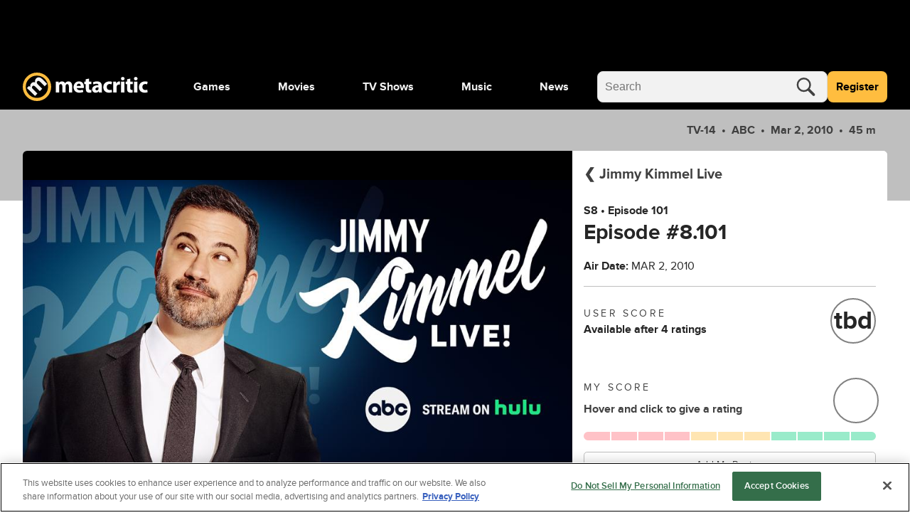

--- FILE ---
content_type: text/html; charset=utf-8
request_url: https://www.metacritic.com/tv/jimmy-kimmel-live/season-8/episode-101-episode-8101/
body_size: 127167
content:
<!doctype html>
<html data-n-head-ssr lang="en" data-edition="us" data-n-head="%7B%22lang%22:%7B%22ssr%22:%22en%22%7D,%22data-edition%22:%7B%22ssr%22:%22us%22%7D%7D">
  <head >
    <!-- running tag = 'metacritic.prod.a3721a.5a8a0a' -->
    <meta data-n-head="ssr" data-hid="charset" charset="utf-8"><meta data-n-head="ssr" data-hid="viewport" name="viewport" content="width=device-width, initial-scale=1"><meta data-n-head="ssr" data-hid="fb:admins" property="fb:admins" content="100001036810388"><meta data-n-head="ssr" data-hid="fb:app_id" property="fb:app_id" content="123113677890173"><meta data-n-head="ssr" data-hid="google-site-verification" name="google-site-verification" content="I1kHyfzmmG1fEVjq8GBUgkfCHc6PNtxce1_VyUuJhws"><meta data-n-head="ssr" data-hid="msapplication-navbutton-color" name="msapplication-navbutton-color" content="#424244"><meta data-n-head="ssr" data-hid="msapplication-square150x150logo" name="msapplication-square150x150logo" content="https://www.metacritic.com/a/mstile-150.png"><meta data-n-head="ssr" data-hid="msapplication-square310x310logo" name="msapplication-square310x310logo" content="https://www.metacritic.com/a/mstile-310.png"><meta data-n-head="ssr" data-hid="msapplication-square70x70logo" name="msapplication-square70x70logo" content="https://www.metacritic.com/a/mstile-70.png"><meta data-n-head="ssr" data-hid="msapplication-starturl" name="msapplication-starturl" content="https://www.metacritic.com/"><meta data-n-head="ssr" data-hid="msapplication-task-metacritic" name="msapplication-task" content="name=Home; action-uri=https://www.metacritic.com/; icon-uri=https://www.metacritic.com/a/img/favicon.ico"><meta data-n-head="ssr" data-hid="msapplication-task-games" name="msapplication-task" content="name=Forums; action-uri=http://www.metacritic.com/games; icon-uri=https://www.metacritic.com/a/img/favicon.ico"><meta data-n-head="ssr" data-hid="msapplication-task-movies" name="msapplication-task" content="name=News; action-uri=https://www.metacritic.com/movies/; icon-uri=https://www.metacritic.com/a/www/img/favicon.ico"><meta data-n-head="ssr" data-hid="msapplication-task-tv" name="msapplication-task" content="name=Reviews; action-uri=https://www.metacritic.com/tv/; icon-uri=https://www.metacritic.com/a/img/favicon.ico"><meta data-n-head="ssr" data-hid="msapplication-task-music" name="msapplication-task" content="name=Videos; action-uri=https://www.metacritic.com/music/; icon-uri=https://www.metacritic.com/a/img/favicon.ico"><meta data-n-head="ssr" data-hid="msapplication-TileColor" name="msapplication-TileColor" content="#ffffff"><meta data-n-head="ssr" data-hid="msapplication-TileImage" name="msapplication-TileImage" content="https://www.metacritic.com/a/www/img/mstile-144.png"><meta data-n-head="ssr" data-hid="msapplication-tooltip" name="msapplication-tooltip" content="Movie Reviews, TV Reviews, Game Reviews, and Music Reviews - Metacritic"><meta data-n-head="ssr" data-hid="msapplication-wide310x150logo" name="msapplication-wide310x150logo" content="https://www.metacritic.com/a/www/img/mstile-310x150.png"><meta data-n-head="ssr" data-hid="msapplication-window" name="msapplication-window" content="width=1024;height=768"><meta data-n-head="ssr" data-hid="p:domain_verify" name="p:domain_verify" content="47524839a64b83c951afca9ef6c838e0"><meta data-n-head="ssr" data-hid="theme-color" name="theme-color" content="#111111"><meta data-n-head="ssr" data-hid="twitter:account_id" name="twitter:account_id" content=""><meta data-n-head="ssr" data-hid="twitter:site" name="twitter:site" content="@metacritic"><meta data-n-head="ssr" data-hid="twitter:creator" name="twitter:creator" content="@metacritic"><meta data-n-head="ssr" data-hid="sentry-trace" name="sentry-trace" content="964f9c7776d84335931fb2a05255b002-adb45266d5339fa3-0"><meta data-n-head="ssr" data-hid="sentry-baggage" name="baggage" content="sentry-environment=production,sentry-release=metacritic.prod.a3721a.5a8a0a,sentry-public_key=ec55f8479c054a60a0e7dbad9fab6a6c,sentry-trace_id=964f9c7776d84335931fb2a05255b002,sentry-transaction=GET%20%2Ftv%2Fjimmy-kimmel-live%2Fseason-8%2Fepisode-101-episode-8101%2F,sentry-sampled=false"><script type="application/javascript" charset="UTF-8">window.$neutronWindowPromises = {};</script><script type="application/javascript" charset="UTF-8">
        !function(t,e){"object"==typeof exports&&"undefined"!=typeof module?module.exports=e():"function"==typeof define&&define.amd?define(e):(t=t||self).uuidv4=e()}(this,(function(){"use strict";var t="undefined"!=typeof crypto&&crypto.getRandomValues&&crypto.getRandomValues.bind(crypto)||"undefined"!=typeof msCrypto&&"function"==typeof msCrypto.getRandomValues&&msCrypto.getRandomValues.bind(msCrypto),e=new Uint8Array(16);function n(){if(!t)throw new Error("crypto.getRandomValues() not supported. See https://github.com/uuidjs/uuid#getrandomvalues-not-supported");return t(e)}for(var o=[],r=0;r<256;++r)o.push((r+256).toString(16).substr(1));return function(t,e,r){"string"==typeof t&&(e="binary"===t?new Uint8Array(16):null,t=null);var u=(t=t||{}).random||(t.rng||n)();if(u[6]=15&u[6]|64,u[8]=63&u[8]|128,e){for(var i=r||0,d=0;d<16;++d)e[i+d]=u[d];return e}return function(t,e){var n=e||0,r=o;return(r[t[n+0]]+r[t[n+1]]+r[t[n+2]]+r[t[n+3]]+"-"+r[t[n+4]]+r[t[n+5]]+"-"+r[t[n+6]]+r[t[n+7]]+"-"+r[t[n+8]]+r[t[n+9]]+"-"+r[t[n+10]]+r[t[n+11]]+r[t[n+12]]+r[t[n+13]]+r[t[n+14]]+r[t[n+15]]).toLowerCase()}(u)}}));
        window.initialPageViewGuid = window.uuidv4();
      </script><script type="application/javascript">window.BidBarrel = window.BidBarrel || {}; window.BidBarrel.queue = window.BidBarrel.queue || [];</script><script type="application/javascript" async src="https://services.fandom.com/icbm/api/loader?app=metacritic-neutron"></script><script type="application/javascript" async charset="UTF-8" data-domain-script="50e16f1d-a929-4cc0-80a7-3c5c303eea6a" src="https://cdn.cookielaw.org/scripttemplates/otSDKStub.js"></script><script type="application/javascript">/* Generated by IdentityEngine - commit:7b3c5db */
(()=>{"use strict";const n=()=>window.fandomCmp&&window.fandomCmp.ready&&!window.fandomCmp.blocking;(()=>{var e;const o="[Consent Queue]",a=n=>!Array.isArray(n)&&"queue"in n,c=(n,e)=>{(n=>{var e;return void 0===n||!0===(null===(e=window.fandomCmp.consents)||void 0===e?void 0:e[n])})(e)&&n(window.fandomCmp.consents)},d=()=>{const n=a(window.consentCallbackQueue)?window.consentCallbackQueue.queue:window.consentCallbackQueue;for(console.debug(o,"flushing consent callback queue",n);n.length;){const{callback:e,category:o}=n.shift();c(e,o)}};if(null!==(e=window.consentCallbackQueue)&&void 0!==e||(window.consentCallbackQueue=[]),window.consentCallback=(e,d,l)=>{if(!n())return console.debug(o,"not ready, queuing callback",e,l),void(a(window.consentCallbackQueue)?window.consentCallbackQueue.push(e,d,l):window.consentCallbackQueue.push({name:e,callback:d,category:l}));c(d,l)},n())d();else{const e=()=>{n()&&(d(),window.removeEventListener("fandomConsentUpdate",e))};window.addEventListener("fandomConsentUpdate",e)}})()})();</script><meta data-n-head="ssr" name="twitter:image" content="https://www.metacritic.com/a/img/resize/d6dfd834636ee10d4fcfab14d78b892e6078e779/catalog/provider/2/2/2-6333235435afbe0378efa2d62aea0292.jpg?auto=webp&amp;fit=crop&amp;height=675&amp;width=1200" data-hid="twitter:image"><meta data-n-head="ssr" property="og:image" content="https://www.metacritic.com/a/img/resize/d6dfd834636ee10d4fcfab14d78b892e6078e779/catalog/provider/2/2/2-6333235435afbe0378efa2d62aea0292.jpg?auto=webp&amp;fit=crop&amp;height=675&amp;width=1200" data-hid="og:image"><meta data-n-head="ssr" name="nuxtstatus" content="loaded" data-hid="nuxtstatus"><meta data-n-head="ssr" name="adtags" content="cid=jimmy-kimmel-live%2Cjimmy-kimmel-live%2Fseason%2Fseason-8%2Fepisode%2Fepisode-101-episode-8101&amp;collection=undefined&amp;edition=us&amp;pid=jimmy+kimmel+live&amp;section=&amp;tag=&amp;topic=&amp;type=show&amp;pageType=tv&amp;ptype=tv&amp;franchises=&amp;platforms=&amp;genres=Comedy%2CMusic%2CTalk-Show&amp;publishers=Jackhole+Industries%2C12%3A05+Productions%2C20th+Television%2CABC+Signature%2CABC+Studios%2CActors+Choice+Talent+Agency%2CKimmelot%2CTLCE+Management%2CTouchstone+Television%2CAmerican+Broadcasting+Company+%28ABC%29%2CChum+Television%2CCitytv&amp;themes=late-night-talk-show%2Cactor-name-in-title%2Cexclamation-point-in-title%2Ccelebrity-talk-show%2Ccomedy-talk-show%2Cparody-comedy%2Cinterview%2Clive-audience%2Clate-night&amp;tv=ABC&amp;game=&amp;score=&amp;pname=tv" data-hid="adtags"><meta data-n-head="ssr" name="description" content="Emmy-winner Jimmy Kimmel serves as host and executive producer of &quot;Jimmy Kimmel Live,&quot; ABC Television Network&#x27;s distinctive late-night talk show. The show features a diverse line up of guests, including celebrities, athletes, comedians and human interest subjects. Along with a light-hearted and recognizable cast of characters, a hip house band and comedy bits in Kimmel&#x27;s inimitable style, the show additionally offers one of the funniest, freshest monologues on television today. &quot;Jimmy Kimmel Live&quot; often features elaborate, innovative stunts - such as having Quentin Tarantino guest-direct an entire episode, or building a state of the art performance stage in the center of Hollywood Boulevard.

The show originates from Disney&#x27;s El Capitan Entertainment Center, located on Hollywood Boulevard in the heart of Hollywood&#x27;s Walk of Fame. This famed location is featured prominently in the show as Kimmel showcases the unique character of Hollywood. &quot;Jimmy Kimmel Live&quot; airs weeknights at 12:05 a.m. in most markets.

Midway through its third year, &quot;Jimmy Kimmel Live&quot; has featured such high profile guests as George Clooney, Britney Spears, Jennifer Garner, Ashton Kutcher, Ben Stiller, Jack Black, Shaquille O&#x27;Neal, Clay Aiken, Ryan Seacrest, Jose Canseco, Ozzy and Sharon Osbourne, Lindsay Lohan, Bobby Brown and Hilary Duff -- plus musical guests Coldplay, 50 Cent, Foo Fighters, Blink 182, Jane&#x27;s Addiction, Toby Keith, Audioslave, Nelly, Motley Crue, No Doubt, Green Day, Barry Manilow, Lionel Richie and Alanis Morissette -- since its premiere on Super Bowl Sunday, January 26, 2003.

&quot;Jimmy Kimmel Live&quot; is taped later in the day than other late night shows - at 7:45 p.m. PT. This allows the show to respond to the news of the day more quickly than the competition. Kimmel applies his irreverent wit to politics, television, the media, the FCC, popular culture - everything is a target. A weekly comedy segment, &quot;Unneccesary Censorship,&quot; pokes fun at the FCC&#x27;s crackdown on the media by unnecessarily censoring clips from TV news, political speeches, reality TV and nature shows. Other regular comedy segments include Cousin Sal&#x27;s hidden camera pranks, Guillermo&#x27;s Hollywood Gossip Round-up and adorably clueless Uncle Frank&#x27;s coverage of red-carpet premieres. 

" data-hid="description"><meta data-n-head="ssr" property="og:description" content="Emmy-winner Jimmy Kimmel serves as host and executive producer of &quot;Jimmy Kimmel Live,&quot; ABC Television Network&#x27;s distinctive late-night talk show. The show features a diverse line up of guests, including celebrities, athletes, comedians and human interest subjects. Along with a light-hearted and recognizable cast of characters, a hip house band and comedy bits in Kimmel&#x27;s inimitable style, the show additionally offers one of the funniest, freshest monologues on television today. &quot;Jimmy Kimmel Live&quot; often features elaborate, innovative stunts - such as having Quentin Tarantino guest-direct an entire episode, or building a state of the art performance stage in the center of Hollywood Boulevard.

The show originates from Disney&#x27;s El Capitan Entertainment Center, located on Hollywood Boulevard in the heart of Hollywood&#x27;s Walk of Fame. This famed location is featured prominently in the show as Kimmel showcases the unique character of Hollywood. &quot;Jimmy Kimmel Live&quot; airs weeknights at 12:05 a.m. in most markets.

Midway through its third year, &quot;Jimmy Kimmel Live&quot; has featured such high profile guests as George Clooney, Britney Spears, Jennifer Garner, Ashton Kutcher, Ben Stiller, Jack Black, Shaquille O&#x27;Neal, Clay Aiken, Ryan Seacrest, Jose Canseco, Ozzy and Sharon Osbourne, Lindsay Lohan, Bobby Brown and Hilary Duff -- plus musical guests Coldplay, 50 Cent, Foo Fighters, Blink 182, Jane&#x27;s Addiction, Toby Keith, Audioslave, Nelly, Motley Crue, No Doubt, Green Day, Barry Manilow, Lionel Richie and Alanis Morissette -- since its premiere on Super Bowl Sunday, January 26, 2003.

&quot;Jimmy Kimmel Live&quot; is taped later in the day than other late night shows - at 7:45 p.m. PT. This allows the show to respond to the news of the day more quickly than the competition. Kimmel applies his irreverent wit to politics, television, the media, the FCC, popular culture - everything is a target. A weekly comedy segment, &quot;Unneccesary Censorship,&quot; pokes fun at the FCC&#x27;s crackdown on the media by unnecessarily censoring clips from TV news, political speeches, reality TV and nature shows. Other regular comedy segments include Cousin Sal&#x27;s hidden camera pranks, Guillermo&#x27;s Hollywood Gossip Round-up and adorably clueless Uncle Frank&#x27;s coverage of red-carpet premieres. 

" data-hid="og:description"><meta data-n-head="ssr" property="og:title" content="Jimmy Kimmel Live season 8 Episode #8.101 Reviews" data-hid="og:title"><meta data-n-head="ssr" property="og:url" content="https://www.metacritic.com/tv/jimmy-kimmel-live/season-8/episode-101-episode-8101/" data-hid="og:url"><meta data-n-head="ssr" name="twitter:card" content="summary_large_image" data-hid="twitter:card"><meta data-n-head="ssr" name="twitter:description" content="Emmy-winner Jimmy Kimmel serves as host and executive producer of &quot;Jimmy Kimmel Live,&quot; ABC Television Network&#x27;s distinctive late-night talk show. The show features a diverse line up of guests, including celebrities, athletes, comedians and human interest subjects. Along with a light-hearted and recognizable cast of characters, a hip house band and comedy bits in Kimmel&#x27;s inimitable style, the show additionally offers one of the funniest, freshest monologues on television today. &quot;Jimmy Kimmel Live&quot; often features elaborate, innovative stunts - such as having Quentin Tarantino guest-direct an entire episode, or building a state of the art performance stage in the center of Hollywood Boulevard.

The show originates from Disney&#x27;s El Capitan Entertainment Center, located on Hollywood Boulevard in the heart of Hollywood&#x27;s Walk of Fame. This famed location is featured prominently in the show as Kimmel showcases the unique character of Hollywood. &quot;Jimmy Kimmel Live&quot; airs weeknights at 12:05 a.m. in most markets.

Midway through its third year, &quot;Jimmy Kimmel Live&quot; has featured such high profile guests as George Clooney, Britney Spears, Jennifer Garner, Ashton Kutcher, Ben Stiller, Jack Black, Shaquille O&#x27;Neal, Clay Aiken, Ryan Seacrest, Jose Canseco, Ozzy and Sharon Osbourne, Lindsay Lohan, Bobby Brown and Hilary Duff -- plus musical guests Coldplay, 50 Cent, Foo Fighters, Blink 182, Jane&#x27;s Addiction, Toby Keith, Audioslave, Nelly, Motley Crue, No Doubt, Green Day, Barry Manilow, Lionel Richie and Alanis Morissette -- since its premiere on Super Bowl Sunday, January 26, 2003.

&quot;Jimmy Kimmel Live&quot; is taped later in the day than other late night shows - at 7:45 p.m. PT. This allows the show to respond to the news of the day more quickly than the competition. Kimmel applies his irreverent wit to politics, television, the media, the FCC, popular culture - everything is a target. A weekly comedy segment, &quot;Unneccesary Censorship,&quot; pokes fun at the FCC&#x27;s crackdown on the media by unnecessarily censoring clips from TV news, political speeches, reality TV and nature shows. Other regular comedy segments include Cousin Sal&#x27;s hidden camera pranks, Guillermo&#x27;s Hollywood Gossip Round-up and adorably clueless Uncle Frank&#x27;s coverage of red-carpet premieres. 

" data-hid="twitter:description"><meta data-n-head="ssr" name="twitter:title" content="Jimmy Kimmel Live season 8 Episode #8.101 Reviews" data-hid="twitter:title"><meta data-n-head="ssr" name="twitter:url" content="https://www.metacritic.com/tv/jimmy-kimmel-live/season-8/episode-101-episode-8101/" data-hid="twitter:url"><title>Jimmy Kimmel Live season 8 Episode #8.101 Reviews - Metacritic</title><link data-n-head="ssr" data-hid="icon" rel="icon" type="image/svg+xml" href="https://www.metacritic.com/a/img/favicon.svg"><link data-n-head="ssr" rel="preload" as="font" href="https://www.metacritic.com/a/neutron/fonts/ProximaNova/Extrabold.woff2" type="font/woff2" crossorigin="anonymous" data-hid="font-extra-bold"><link data-n-head="ssr" rel="preload" as="font" href="https://www.metacritic.com/a/neutron/fonts/ProximaNova/Bold.woff2" type="font/woff2" crossorigin="anonymous" data-hid="font-bold"><link data-n-head="ssr" rel="preload" as="font" href="https://www.metacritic.com/a/neutron/fonts/ProximaNova/Regular.woff2" type="font/woff2" crossorigin="anonymous" data-hid="font-regular"><link data-n-head="ssr" rel="preload" as="font" href="https://www.metacritic.com/a/neutron/fonts/ProximaNova/Light.woff2" type="font/woff2" crossorigin="anonymous" data-hid="font-light"><link data-n-head="ssr" rel="preload" as="font" href="https://www.metacritic.com/a/neutron/fonts/ProximaNova/Thin.woff2" type="font/woff2" crossorigin="anonymous" data-hid="font-thin"><link data-n-head="ssr" rel="canonical" href="https://www.metacritic.com/tv/jimmy-kimmel-live/season-8/episode-101-episode-8101/" data-hid="canonical"><script data-n-head="ssr" class="optanon-category-C0002" type="text/plain" charset="UTF-8" data-hid="gtm"><!-- Google Tag Manager -->
          (function(w,d,s,l,i){w[l]=w[l]||[];w[l].push({'gtm.start':
          new Date().getTime(),event:'gtm.js'});var f=d.getElementsByTagName(s)[0],
          j=d.createElement(s),dl=l!='dataLayer'?'&l='+l:'';j.async=true;j.src=
          'https://www.googletagmanager.com/gtm.js?id='+i+dl;f.parentNode.insertBefore(j,f);
          })(window,document,'script','dataLayer','GTM-PWVTCD9');
          <!-- End Google Tag Manager --></script><script data-n-head="ssr" charset="UTF-8" type="application/javascript" data-hid="vguid">
        !function(t,e){"object"==typeof exports&&"undefined"!=typeof module?module.exports=e():"function"==typeof define&&define.amd?define(e):(t=t||self).uuidv4=e()}(this,(function(){"use strict";var t="undefined"!=typeof crypto&&crypto.getRandomValues&&crypto.getRandomValues.bind(crypto)||"undefined"!=typeof msCrypto&&"function"==typeof msCrypto.getRandomValues&&msCrypto.getRandomValues.bind(msCrypto),e=new Uint8Array(16);function n(){if(!t)throw new Error("crypto.getRandomValues() not supported. See https://github.com/uuidjs/uuid#getrandomvalues-not-supported");return t(e)}for(var o=[],r=0;r<256;++r)o.push((r+256).toString(16).substr(1));return function(t,e,r){"string"==typeof t&&(e="binary"===t?new Uint8Array(16):null,t=null);var u=(t=t||{}).random||(t.rng||n)();if(u[6]=15&u[6]|64,u[8]=63&u[8]|128,e){for(var i=r||0,d=0;d<16;++d)e[i+d]=u[d];return e}return function(t,e){var n=e||0,r=o;return(r[t[n+0]]+r[t[n+1]]+r[t[n+2]]+r[t[n+3]]+"-"+r[t[n+4]]+r[t[n+5]]+"-"+r[t[n+6]]+r[t[n+7]]+"-"+r[t[n+8]]+r[t[n+9]]+"-"+r[t[n+10]]+r[t[n+11]]+r[t[n+12]]+r[t[n+13]]+r[t[n+14]]+r[t[n+15]]).toLowerCase()}(u)}}));
        window.initialPageViewGuid = window.uuidv4();
      </script><script data-n-head="ssr" charset="UTF-8" type="application/ld+json" data-hid="ld+json">{"@context":"https://schema.org","@type":"TVEpisode","name":"Jimmy Kimmel Live: Season 8, Episode 101 - Episode #8.101","dateCreated":"2003-01-26T00:00:00.000Z","datePublished":"2003-01-26","description":null,"contentRating":"TV-14","image":"https://www.metacritic.com/a/img/resize/d6dfd834636ee10d4fcfab14d78b892e6078e779/catalog/provider/2/2/2-6333235435afbe0378efa2d62aea0292.jpg?auto=webp&fit=crop&height=675&width=1200","url":"https://www.metacritic.com/tv/jimmy-kimmel-live/season-8/episode-101-episode-8101/","trailer":null,"genre":["Comedy","Music","Talk-Show"],"partOfSeason":{"@type":"TvSeason","name":"Jimmy Kimmel Live: Season 8","url":"https://www.metacritic.com/tv/jimmy-kimmel-live/season-8/"},"partOfSeries":{"@type":"TvSeries","name":"Jimmy Kimmel Live","url":"https://www.metacritic.com/tv/jimmy-kimmel-live"},"episodeNumber":101}</script><script data-n-head="ssr" type="application/javascript" src="https://static.wikia.nocookie.net/silversurfer/video/prod/standalone-dist/standAlone_RV_VideoPlayer.js" async onload="window.dispatchEvent(new Event(&quot;wikiaVideoPlayerLoaded&quot;))" data-hid="wikiaVideoPlayer"></script><link rel="modulepreload" href="https://www.metacritic.com/a/neutron/71b2baa.modern.js" as="script"><link rel="modulepreload" href="https://www.metacritic.com/a/neutron/b5bb77c.modern.js" as="script"><link rel="modulepreload" href="https://www.metacritic.com/a/neutron/c52449c.modern.js" as="script"><link rel="preload" href="https://www.metacritic.com/a/neutron/css/app.1530f6d.css" as="style"><link rel="modulepreload" href="https://www.metacritic.com/a/neutron/1a615f8.modern.js" as="script"><link rel="preload" href="https://www.metacritic.com/a/neutron/css/PageProductTv.2c25fed.css" as="style"><link rel="modulepreload" href="https://www.metacritic.com/a/neutron/1762121.modern.js" as="script"><link rel="preload" href="https://www.metacritic.com/a/neutron/css/PageArticle/PageFrontDoor/PageFrontDoorGame/PageFrontDoorMovie/PageFrontDoorTv/PageGallery/PageProdu/0a515de7.f364a95.css" as="style"><link rel="modulepreload" href="https://www.metacritic.com/a/neutron/865b15a.modern.js" as="script"><link rel="preload" href="https://www.metacritic.com/a/neutron/css/PageProduct/PageProductGame/PageProductReviews/PageProductTv/PageProfileAccountView/PageProfileCompa/e3f0d177.196a46c.css" as="style"><link rel="modulepreload" href="https://www.metacritic.com/a/neutron/054af14.modern.js" as="script"><link rel="preload" href="https://www.metacritic.com/a/neutron/css/PageArticle/PageFrontDoor/PageFrontDoorGame/PageFrontDoorMovie/PageFrontDoorTv/PageGallery/PageProdu/b167f1d9.b23501c.css" as="style"><link rel="modulepreload" href="https://www.metacritic.com/a/neutron/ce8646b.modern.js" as="script"><link rel="preload" href="https://www.metacritic.com/a/neutron/css/PageFrontDoor/PageFrontDoorGame/PageFrontDoorMovie/PageFrontDoorTv/PageProduct/PageProductTv.2620ba0.css" as="style"><link rel="modulepreload" href="https://www.metacritic.com/a/neutron/e4621db.modern.js" as="script"><link rel="stylesheet" href="https://www.metacritic.com/a/neutron/css/app.1530f6d.css"><link rel="stylesheet" href="https://www.metacritic.com/a/neutron/css/PageProductTv.2c25fed.css"><link rel="stylesheet" href="https://www.metacritic.com/a/neutron/css/PageArticle/PageFrontDoor/PageFrontDoorGame/PageFrontDoorMovie/PageFrontDoorTv/PageGallery/PageProdu/0a515de7.f364a95.css"><link rel="stylesheet" href="https://www.metacritic.com/a/neutron/css/PageProduct/PageProductGame/PageProductReviews/PageProductTv/PageProfileAccountView/PageProfileCompa/e3f0d177.196a46c.css"><link rel="stylesheet" href="https://www.metacritic.com/a/neutron/css/PageArticle/PageFrontDoor/PageFrontDoorGame/PageFrontDoorMovie/PageFrontDoorTv/PageGallery/PageProdu/b167f1d9.b23501c.css"><link rel="stylesheet" href="https://www.metacritic.com/a/neutron/css/PageFrontDoor/PageFrontDoorGame/PageFrontDoorMovie/PageFrontDoorTv/PageProduct/PageProductTv.2620ba0.css">
  </head>
  <body >
    <!-- Google Tag Manager (noscript) -->
    <noscript>
      <iframe src="https://www.googletagmanager.com/ns.html?id=GTM-PWVTCD9" height="0" width="0" style="display:none;visibility:hidden"></iframe>
    </noscript>
    <!-- End Google Tag Manager (noscript) -->
    <div data-server-rendered="true" id="__nuxt"><!----><div id="__layout"><div class="c-layoutDefault"><!----> <svg class="c-globalSvgs c-siteSvgs"><symbol id="logoMobile" viewBox="0 0 41 40" fill="none"><path d="M37.6658 19.36C37.6658 23.9976 35.8239 28.4452 32.5452 31.7249C29.2664 35.0046 24.8193 36.8478 20.1818 36.8492C15.5443 36.8505 11.0961 35.0099 7.81539 31.7322C4.53472 28.4544 2.69022 24.0078 2.6875 19.3703C2.68479 14.7327 4.52409 10.284 7.80092 7.00236C11.0778 3.72074 15.5238 1.87494 20.1613 1.87087C24.7989 1.8668 29.2481 3.70481 32.5307 6.98068C35.8133 10.2565 37.6604 14.7021 37.6658 19.3396" fill="black"></path> <path d="M20.4822 8.05032e-06C15.1789 0.00472041 10.0946 2.11554 6.34742 5.86828C2.60021 9.62102 0.49689 14.7084 0.500003 20.0117C0.503076 25.315 2.61239 30.4 6.36407 34.1484C10.1158 37.8968 15.2026 40.0016 20.506 40C25.8093 39.9985 30.8949 37.8906 34.6444 34.14C38.3938 30.3894 40.5001 25.3031 40.5 19.9998V19.9764C40.4938 14.6731 38.3815 9.58935 34.6275 5.8432C30.8736 2.09705 25.7855 -0.00474688 20.4822 8.05032e-06ZM20.3908 4.27438C24.5447 4.27063 28.5301 5.91689 31.4704 8.85113C34.4107 11.7854 36.0652 15.7673 36.07 19.9212V19.9393C36.07 24.0932 34.4201 28.0769 31.4833 31.0146C28.5465 33.9522 24.5632 35.6031 20.4093 35.6043C16.2555 35.6055 12.2712 33.9569 9.33272 31.0209C6.39421 28.085 4.74207 24.1022 4.73964 19.9484C4.73728 15.7946 6.38474 11.8099 9.31976 8.87064C12.2548 5.93135 16.237 4.27808 20.3908 4.27438Z" fill="#FFBD3F"></path> <path d="M17.7181 32.9368L21.1281 29.5268L14.5615 22.9602C14.285 22.6837 13.9854 22.338 13.8242 21.9463C13.4555 21.163 13.2942 19.9418 14.1928 19.0432C15.2988 17.9372 16.7734 18.3981 18.2019 19.8266L24.5151 26.1398L27.9252 22.7297L21.3355 16.1401C21.059 15.8636 20.7364 15.4488 20.5751 15.1032C20.1374 14.2046 20.1604 13.0756 20.9668 12.2692C22.0958 11.1402 23.5704 11.5549 25.2063 13.1908L31.3352 19.3197L34.7453 15.9096L28.1095 9.27388C24.7455 5.90992 21.5889 6.02513 19.4231 8.19097C18.5936 9.02044 18.0867 9.89599 17.8333 10.8867C17.6259 11.7393 17.5568 12.6839 17.7411 13.6977L17.695 13.7438C16.0361 13.0526 14.1467 13.4673 12.6952 14.9189C10.7597 16.8543 10.8288 18.905 11.0593 20.1031L10.9901 20.1722L9.30816 18.8128L6.35892 21.762C7.39576 22.7067 8.63998 23.8587 10.0455 25.2642L17.7181 32.9368Z" fill="#F2F2F2"></path></symbol> <symbol id="logoWordmark" viewBox="0 0 176 40"><path d="M36.978 19.49a17.49 17.49 0 1 1 0-.021" fill="#000"></path> <path d="m17.209 32.937 3.41-3.41-6.567-6.567c-.276-.276-.576-.622-.737-1.014-.369-.783-.53-2.004.369-2.903 1.106-1.106 2.58-.645 4.009.784l6.313 6.313 3.41-3.41-6.59-6.59c-.276-.276-.599-.691-.76-1.037-.438-.898-.415-2.027.392-2.834 1.129-1.129 2.603-.714 4.24.922l6.128 6.129 3.41-3.41L27.6 9.274c-3.364-3.364-6.52-3.249-8.686-1.083-.83.83-1.337 1.705-1.59 2.696a6.71 6.71 0 0 0-.092 2.81l-.046.047c-1.66-.691-3.549-.277-5 1.175-1.936 1.935-1.866 3.986-1.636 5.184l-.07.07-1.681-1.36-2.95 2.949c1.037.945 2.282 2.097 3.687 3.502l7.673 7.673Z" fill="#F2F2F2"></path> <path d="M19.982 0A20 20 0 1 0 40 20v-.024A20 20 0 0 0 19.982 0Zm-.091 4.274A15.665 15.665 0 0 1 35.57 19.921v.018A15.665 15.665 0 1 1 19.89 4.274Z" fill="#FFBD3F"></path> <path d="M46.547 27.942h4.59v-8.84c0-.373.032-.807.187-1.18.28-.775.993-1.706 2.203-1.706 1.489 0 2.171 1.303 2.171 3.226v8.5h4.591V19.07c0-.372.062-.868.186-1.21.31-.9 1.086-1.644 2.172-1.644 1.52 0 2.234 1.272 2.234 3.475v8.251h4.59v-8.934c0-4.53-2.202-6.576-5.118-6.576-1.116 0-2.047.248-2.885.744a6.388 6.388 0 0 0-1.954 1.83h-.062c-.652-1.582-2.203-2.575-4.157-2.575-2.606 0-3.94 1.428-4.591 2.39h-.093l-.218-2.048h-3.97c.062 1.334.124 2.947.124 4.84v10.33Zm39.261-6.08c.062-.341.155-1.055.155-1.861 0-3.754-1.861-7.57-6.763-7.57-5.274 0-7.662 4.25-7.662 8.097 0 4.747 2.947 7.756 8.096 7.756 2.048 0 3.94-.342 5.491-.962l-.62-3.195c-1.272.403-2.575.62-4.188.62-2.203 0-4.126-.93-4.281-2.885h9.772Zm-9.803-3.226c.124-1.272.93-3.071 2.916-3.071 2.171 0 2.668 1.923 2.668 3.07h-5.584Zm12.612-9.152v3.289H86.6v3.474h2.017v6.205c0 2.14.434 3.598 1.303 4.498.744.775 2.016 1.334 3.536 1.334 1.334 0 2.451-.186 3.072-.435l-.032-3.567a7.694 7.694 0 0 1-1.395.124c-1.427 0-1.862-.838-1.862-2.668v-5.49h3.382v-3.475h-3.382V8.43l-4.622 1.054Zm22.596 9.493c0-3.567-1.613-6.546-6.669-6.546-2.761 0-4.84.745-5.895 1.334l.869 3.04c.993-.62 2.637-1.147 4.188-1.147 2.327 0 2.761 1.148 2.761 1.954v.217c-5.367-.03-8.903 1.862-8.903 5.801 0 2.42 1.83 4.654 4.901 4.654 1.799 0 3.35-.652 4.343-1.862h.093l.279 1.52h4.25c-.155-.837-.217-2.233-.217-3.691v-5.274Zm-4.591 3.444c0 .279-.031.558-.093.806-.31.962-1.272 1.737-2.451 1.737-1.055 0-1.861-.59-1.861-1.799 0-1.83 1.923-2.42 4.405-2.389v1.645Zm18.381 1.644c-.714.31-1.582.496-2.699.496-2.296 0-4.157-1.458-4.157-4.25-.031-2.482 1.582-4.25 4.064-4.25 1.241 0 2.078.217 2.637.465l.744-3.505c-.992-.372-2.357-.59-3.598-.59-5.646 0-8.686 3.63-8.686 8.066 0 4.778 3.133 7.787 8.034 7.787 1.8 0 3.382-.342 4.219-.714l-.558-3.505Zm2.369 3.877h4.716V20.25c0-.372.031-.744.093-1.055.31-1.458 1.489-2.388 3.226-2.388.528 0 .931.062 1.272.155v-4.467c-.341-.063-.558-.063-.993-.063-1.458 0-3.319.931-4.095 3.134h-.124l-.155-2.792h-4.064c.062 1.303.124 2.76.124 4.994v10.175Zm15.67 0v-15.17h-4.715v15.17h4.715Zm-2.357-21.777c-1.52 0-2.513 1.024-2.482 2.389-.031 1.303.962 2.357 2.451 2.357 1.551 0 2.543-1.054 2.543-2.357-.031-1.365-.992-2.389-2.512-2.389Zm5.976 3.319v3.289h-2.016v3.474h2.016v6.205c0 2.14.434 3.598 1.303 4.498.744.775 2.016 1.334 3.536 1.334 1.334 0 2.451-.186 3.072-.435l-.031-3.567a7.707 7.707 0 0 1-1.396.124c-1.427 0-1.862-.838-1.862-2.668v-5.49h3.382v-3.475h-3.382V8.43l-4.622 1.054Zm14.655 18.458v-15.17H156.6v15.17h4.716Zm-2.358-21.777c-1.52 0-2.513 1.024-2.482 2.389-.031 1.303.962 2.357 2.451 2.357 1.551 0 2.544-1.054 2.544-2.357-.031-1.365-.993-2.389-2.513-2.389Zm16.152 17.9c-.714.31-1.582.496-2.699.496-2.296 0-4.157-1.458-4.157-4.25-.031-2.482 1.582-4.25 4.064-4.25 1.241 0 2.078.217 2.637.465l.744-3.505c-.993-.372-2.358-.59-3.598-.59-5.646 0-8.687 3.63-8.687 8.066 0 4.778 3.134 7.787 8.035 7.787 1.799 0 3.381-.342 4.219-.714l-.558-3.505Z"></path></symbol> <symbol id="logoWordmarkPlaceholder" viewBox="0 0 176 40"><path d="M17.2088 32.937L20.6188 29.527L14.0522 22.9604C13.7757 22.6839 13.4762 22.3383 13.3149 21.9466C12.9462 21.1632 12.7849 19.942 13.6835 19.0434C14.7895 17.9375 16.2641 18.3983 17.6926 19.8268L24.0058 26.14L27.4159 22.73L20.8262 16.1403C20.5497 15.8638 20.2271 15.4491 20.0659 15.1034C19.6281 14.2049 19.6511 13.0758 20.4576 12.2694C21.5866 11.1404 23.0612 11.5551 24.6971 13.191L30.8259 19.3199L34.236 15.9099L27.6002 9.27409C24.2362 5.91013 21.0796 6.02534 18.9138 8.19118C18.0843 9.02065 17.5774 9.8962 17.324 10.887C17.1166 11.7395 17.0475 12.6841 17.2318 13.6979L17.1857 13.744C15.5268 13.0528 13.6374 13.4675 12.1859 14.9191C10.2504 16.8545 10.3196 18.9052 10.55 20.1033L10.4809 20.1724L8.79888 18.813L5.84965 21.7622C6.88648 22.7069 8.1307 23.859 9.53619 25.2645L17.2088 32.937V32.937Z"></path> <path d="M19.9822 8.05032e-06C14.6789 0.00472041 9.59462 2.11554 5.84741 5.86828C2.10021 9.62102 -0.00310998 14.7084 3.45157e-06 20.0117C0.00307557 25.315 2.11239 30.4 5.86407 34.1484C9.61575 37.8968 14.7026 40.0016 20.006 40C25.3093 39.9984 30.3949 37.8906 34.1443 34.14C37.8938 30.3893 40.0001 25.3031 40 19.9998V19.9764C39.9938 14.6731 37.8814 9.58935 34.1275 5.8432C30.3736 2.09705 25.2855 -0.00474688 19.9822 8.05032e-06ZM19.8908 4.27438C24.0447 4.27063 28.0301 5.91689 30.9704 8.85113C33.9107 11.7854 35.5652 15.7673 35.57 19.9212V19.9393C35.57 24.0932 33.9201 28.0769 30.9833 31.0145C28.0465 33.9522 24.0632 35.6031 19.9093 35.6043C15.7555 35.6055 11.7712 33.9569 8.83271 31.0209C5.89421 28.085 4.24207 24.1022 4.23964 19.9484C4.23727 15.7946 5.88474 11.8099 8.81975 8.87064C11.7548 5.93134 15.737 4.27808 19.8908 4.27438Z"></path> <path d="M46.5464 27.9426H51.1377V19.1013C51.1377 18.7291 51.1687 18.2948 51.3238 17.9225C51.603 17.147 52.3165 16.2163 53.5264 16.2163C55.0154 16.2163 55.6979 17.5192 55.6979 19.4426V27.9426H60.2891V19.0703C60.2891 18.6981 60.3512 18.2017 60.4753 17.8605C60.7855 16.9608 61.561 16.2163 62.6468 16.2163C64.1669 16.2163 64.8804 17.4882 64.8804 19.6908V27.9426H69.4716V19.0083C69.4716 14.4791 67.2691 12.4316 64.353 12.4316C63.2362 12.4316 62.3056 12.6798 61.468 13.1762C60.7545 13.6105 60.072 14.1999 59.5136 15.0065H59.4516C58.8001 13.4243 57.249 12.4316 55.2946 12.4316C52.6888 12.4316 51.3548 13.8587 50.7034 14.8203H50.6103L50.3932 12.7729H46.4224C46.4844 14.1068 46.5464 15.72 46.5464 17.6123V27.9426V27.9426Z"></path> <path d="M85.8077 21.8623C85.8697 21.5211 85.9628 20.8075 85.9628 20.001C85.9628 16.2473 84.1015 12.4316 79.2 12.4316C73.9263 12.4316 71.5376 16.6816 71.5376 20.5284C71.5376 25.2747 74.4847 28.2838 79.6343 28.2838C81.6817 28.2838 83.5741 27.9426 85.1252 27.3221L84.5047 24.1269C83.2328 24.5302 81.9299 24.7473 80.3168 24.7473C78.1142 24.7473 76.1909 23.8167 76.0358 21.8623H85.8077ZM76.0047 18.636C76.1288 17.3641 76.9354 15.5649 78.9208 15.5649C81.0923 15.5649 81.5887 17.4882 81.5887 18.636H76.0047Z"></path> <path d="M88.617 9.48442V12.7727H86.6006V16.2472H88.617V22.4516C88.617 24.5921 89.0513 26.0501 89.9199 26.9498C90.6645 27.7253 91.9363 28.2837 93.4564 28.2837C94.7904 28.2837 95.9071 28.0976 96.5276 27.8494L96.4966 24.2819C96.1553 24.3439 95.69 24.4059 95.1006 24.4059C93.6736 24.4059 93.2393 23.5684 93.2393 21.7381V16.2472H96.6207V12.7727H93.2393V8.42969L88.617 9.48442V9.48442Z"></path> <path d="M111.213 18.9773C111.213 15.4097 109.6 12.4316 104.543 12.4316C101.782 12.4316 99.704 13.1762 98.6492 13.7656L99.5179 16.8057C100.511 16.1853 102.155 15.6579 103.706 15.6579C106.032 15.6579 106.467 16.8057 106.467 17.6123V17.8294C101.1 17.7984 97.5635 19.6908 97.5635 23.6305C97.5635 26.0502 99.3938 28.2838 102.465 28.2838C104.264 28.2838 105.815 27.6324 106.808 26.4225H106.901L107.18 27.9426H111.43C111.275 27.105 111.213 25.709 111.213 24.251V18.9773V18.9773ZM106.622 22.4207C106.622 22.6999 106.591 22.9791 106.529 23.2273C106.219 24.1889 105.257 24.9645 104.078 24.9645C103.023 24.9645 102.217 24.3751 102.217 23.1652C102.217 21.3349 104.14 20.7455 106.622 20.7765V22.4207V22.4207Z"></path> <path d="M125.003 24.0648C124.289 24.3751 123.421 24.5612 122.304 24.5612C120.008 24.5612 118.147 23.1032 118.147 20.3112C118.116 17.8294 119.729 16.0612 122.211 16.0612C123.452 16.0612 124.289 16.2784 124.848 16.5265L125.592 13.0211C124.6 12.6488 123.235 12.4316 121.994 12.4316C116.348 12.4316 113.308 16.0612 113.308 20.4973C113.308 25.2747 116.441 28.2838 121.342 28.2838C123.142 28.2838 124.724 27.9426 125.561 27.5703L125.003 24.0648Z"></path> <path d="M127.373 27.9426H132.088V20.2492C132.088 19.8769 132.119 19.5046 132.181 19.1944C132.491 17.7364 133.67 16.8057 135.407 16.8057C135.935 16.8057 136.338 16.8678 136.679 16.9608V12.4937C136.338 12.4316 136.121 12.4316 135.686 12.4316C134.228 12.4316 132.367 13.3623 131.592 15.5649H131.468L131.312 12.7729H127.249C127.311 14.0758 127.373 15.5338 127.373 17.7674V27.9426V27.9426Z"></path> <path d="M143.042 27.9424V12.7727H138.327V27.9424H143.042ZM140.685 6.16504C139.165 6.16504 138.172 7.18877 138.203 8.55373C138.172 9.85665 139.165 10.9114 140.654 10.9114C142.205 10.9114 143.197 9.85665 143.197 8.55373C143.166 7.18877 142.205 6.16504 140.685 6.16504Z"></path> <path d="M146.661 9.48442V12.7727H144.645V16.2472H146.661V22.4516C146.661 24.5921 147.095 26.0501 147.964 26.9498C148.708 27.7253 149.98 28.2837 151.5 28.2837C152.834 28.2837 153.951 28.0976 154.572 27.8494L154.541 24.2819C154.199 24.3439 153.734 24.4059 153.145 24.4059C151.718 24.4059 151.283 23.5684 151.283 21.7381V16.2472H154.665V12.7727H151.283V8.42969L146.661 9.48442Z"></path> <path d="M161.316 27.9424V12.7727H156.6V27.9424H161.316ZM158.958 6.16504C157.438 6.16504 156.445 7.18877 156.476 8.55373C156.445 9.85665 157.438 10.9114 158.927 10.9114C160.478 10.9114 161.471 9.85665 161.471 8.55373C161.44 7.18877 160.478 6.16504 158.958 6.16504V6.16504Z"></path> <path d="M175.11 24.0648C174.396 24.3751 173.528 24.5612 172.411 24.5612C170.115 24.5612 168.254 23.1032 168.254 20.3112C168.223 17.8294 169.836 16.0612 172.318 16.0612C173.559 16.0612 174.396 16.2784 174.955 16.5265L175.699 13.0211C174.707 12.6488 173.342 12.4316 172.101 12.4316C166.455 12.4316 163.415 16.0612 163.415 20.4973C163.415 25.2747 166.548 28.2838 171.449 28.2838C173.248 28.2838 174.831 27.9426 175.668 27.5703L175.11 24.0648Z"></path></symbol> <symbol id="carat" viewBox="0 0 4 8"><path fill-rule="evenodd" clip-rule="evenodd" d="M0 8L4 3.95939L0.0804124 0L0 8Z"></path></symbol> <symbol id="hamburgerMenu" viewBox="0 0 18 14" width="18" height="14" fill="none"><path d="M1 1h16M1 7h16M1 13h16" stroke-width="2" stroke-linecap="round"></path></symbol> <symbol id="hamburgerMenu-closed" viewBox="0 0 14 14"><path d="M13 1L1 13M13 13L1 1" stroke="black" stroke-width="2" stroke-linecap="round"></path></symbol> <symbol id="share" viewBox="0 0 16 16"><path d="M14.61,6.37,8,1.57V3.79a9.94,9.94,0,0,0-6.62,9.36,9.07,9.07,0,0,0,.09,1.28A6.62,6.62,0,0,1,8,8.85v2.32Z"></path></symbol> <symbol id="filter" viewBox="0 0 16 16" fill="none"><path d="M15 1H1L6.4 8.35778V13.4444L9.6 15V8.35778L15 1Z" stroke-width="1.5" stroke-linecap="round" stroke-linejoin="round"></path></symbol> <symbol id="caretDown" viewBox="0 0 12 6" fill="none"><path d="M1 1L6 5L11 1" stroke-width="1.5" stroke-linecap="round"></path></symbol> <symbol id="facebook" viewBox="0 0 24 24"><g stroke="none" stroke-width="1" fill-rule="evenodd"><g><rect x="0" y="0" width="24" height="24"></rect> <path d="M7.89845098,14.9690745 L10.4374666,14.9690745 L10.4374666,21.99953 C5.65686081,21.244767 2,17.082571 2,12.060917 C2,6.50440928 6.47716062,2 12,2 C17.5229194,2 22,6.50440928 22,12.060917 C22,17.082571 18.3431792,21.244767 13.5625134,21.99953 L13.5625134,14.9690745 L15.8925993,14.9690745 L16.3359775,12.060917 L13.5625134,12.060917 L13.5625134,10.1736095 C13.5625134,9.37798848 13.9498945,8.60245648 15.1921336,8.60245648 L16.4531718,8.60245648 L16.4531718,6.1265378 C16.4531718,6.1265378 15.3087279,5.93003743 14.2146815,5.93003743 C11.9303934,5.93003743 10.4374666,7.32283918 10.4374666,9.84434563 L10.4374666,12.060917 L7.89845098,12.060917 L7.89845098,14.9690745 Z" fill="currentcolor"></path></g></g></symbol> <symbol id="twitter" viewBox="0 0 24 24"><g fill-rule="evenodd"><path d="M0 0h24v24H0z"></path><path d="M8.275 20c7.552 0 11.682-6.157 11.682-11.493 0-.176 0-.352-.009-.52A8.337 8.337 0 0022 5.893a8.44 8.44 0 01-2.358.637 4.05 4.05 0 001.805-2.237 8.398 8.398 0 01-2.606.98A4.117 4.117 0 0015.844 4C13.58 4 11.74 5.81 11.74 8.038c0 .318.034.628.111.921a11.711 11.711 0 01-8.463-4.222 4.002 4.002 0 00-.554 2.027c0 1.4.724 2.64 1.831 3.36a4.084 4.084 0 01-1.856-.503v.05c0 1.96 1.413 3.586 3.295 3.963a4.153 4.153 0 01-1.856.066c.52 1.609 2.035 2.773 3.831 2.807A8.34 8.34 0 012 18.174 11.574 11.574 0 008.275 20z" fill-rule="nonzero"></path></g></symbol> <symbol id="pinterest" viewBox="0 0 24 24"><g fill="none" fill-rule="evenodd"><path d="M0 0h24v24H0z"></path><path d="M11.959 2C6.459 2 2 6.459 2 11.959a9.962 9.962 0 006.328 9.279c-.09-.787-.164-2 .033-2.861.18-.779 1.164-4.95 1.164-4.95s-.295-.6-.295-1.476c0-1.385.803-2.418 1.803-2.418.852 0 1.262.64 1.262 1.401 0 .853-.54 2.132-.828 3.32-.238.992.5 1.803 1.476 1.803 1.77 0 3.13-1.868 3.13-4.557 0-2.385-1.712-4.05-4.163-4.05-2.836 0-4.5 2.124-4.5 4.32 0 .853.328 1.771.738 2.271.082.098.09.188.065.287-.074.311-.246.992-.279 1.131-.04.18-.147.221-.336.131-1.246-.582-2.024-2.393-2.024-3.86 0-3.14 2.278-6.025 6.582-6.025 3.45 0 6.14 2.459 6.14 5.754 0 3.434-2.165 6.197-5.165 6.197-1.008 0-1.959-.525-2.279-1.148l-.623 2.369c-.22.869-.827 1.95-1.237 2.615.934.287 1.918.442 2.95.442 5.5 0 9.96-4.459 9.96-9.959A9.939 9.939 0 0011.959 2z" fill="#000" fill-rule="nonzero"></path></g></symbol> <symbol id="flipboard" viewBox="0 0 100 100"><g shape-rendering="crispEdges"><path d="M35 35h25v25H35z" opacity=".8"></path> <path d="M35 10h50v25H35z" opacity=".9"></path> <path d="M10 10h25v80H10z"></path></g></symbol> <symbol id="reddit" viewBox="0 0 32 26.7"><path d="M22.9,14.5C23,14.7,23,15,23,15.2c0,0.4-0.2,0.9-0.4,1.2c-0.3,0.3-0.6,0.6-1,0.7h0c0,0,0,0,0,0c0,0,0,0,0,0 c-0.2,0.1-0.4,0.1-0.6,0.1c-0.5,0-0.9-0.2-1.3-0.5c-0.4-0.3-0.6-0.7-0.7-1.2c0,0,0,0,0,0c0,0,0,0,0,0h0c0-0.1,0-0.2,0-0.4 c0-0.4,0.1-0.8,0.4-1.2c0.2-0.3,0.6-0.6,1-0.7c0,0,0,0,0,0c0,0,0,0,0,0c0.2-0.1,0.5-0.1,0.7-0.1c0.4,0,0.8,0.1,1.2,0.4 C22.5,13.8,22.7,14.1,22.9,14.5C22.9,14.5,22.9,14.5,22.9,14.5C22.9,14.5,22.9,14.5,22.9,14.5L22.9,14.5z M21.6,19.7 c-0.2-0.1-0.4-0.2-0.6-0.2c-0.2,0-0.3,0-0.5,0.1c-1.4,0.8-3.1,1.3-4.7,1.3c-1.2,0-2.5-0.3-3.6-0.8l0,0l0,0 c-0.2-0.1-0.4-0.2-0.6-0.4c-0.1-0.1-0.2-0.1-0.3-0.2c-0.1-0.1-0.3-0.1-0.4-0.1c-0.1,0-0.2,0-0.4,0.1c0,0,0,0,0,0 c-0.2,0.1-0.3,0.2-0.4,0.4c-0.1,0.2-0.2,0.4-0.2,0.6c0,0.2,0,0.3,0.1,0.5c0.1,0.1,0.2,0.3,0.4,0.4c1.6,1.1,3.5,1.6,5.4,1.6 c1.7,0,3.4-0.4,4.9-1.1l0,0l0,0c0.2-0.1,0.5-0.2,0.7-0.4c0.1-0.1,0.2-0.2,0.4-0.3c0.1-0.1,0.2-0.3,0.2-0.4c0-0.1,0-0.2,0-0.2 c0-0.1,0-0.3-0.1-0.4C21.9,19.9,21.8,19.8,21.6,19.7L21.6,19.7z M10.4,17.1C10.4,17.1,10.4,17.1,10.4,17.1 c0.2,0.1,0.4,0.1,0.6,0.1c0.5,0,1-0.2,1.4-0.6c0.4-0.3,0.6-0.8,0.6-1.4c0,0,0,0,0,0c0,0,0-0.1,0-0.1c0-0.6-0.3-1-0.6-1.4 c-0.4-0.3-0.9-0.6-1.4-0.6c-0.1,0-0.3,0-0.4,0c0,0,0,0,0,0h0c-0.7,0.1-1.3,0.7-1.5,1.4c0,0,0,0,0,0C9,14.8,9,15,9,15.2 c0,0.4,0.1,0.9,0.4,1.2C9.6,16.7,10,17,10.4,17.1C10.4,17.1,10.4,17.1,10.4,17.1L10.4,17.1z M32,12.1L32,12.1c0,0.1,0,0.1,0,0.2 c0,0.8-0.2,1.5-0.7,2.2c-0.4,0.6-0.9,1.1-1.5,1.4c0,0.3,0.1,0.6,0.1,0.9c0,1.7-0.6,3.3-1.6,4.6v0h0c-1.9,2.5-4.7,3.9-7.6,4.7l0,0 c-1.5,0.4-3.1,0.6-4.7,0.6c-2.4,0-4.7-0.4-6.9-1.3v0h0c-2.3-0.9-4.5-2.4-5.8-4.6c-0.7-1.2-1.1-2.5-1.1-3.9c0-0.3,0-0.6,0.1-0.9 c-0.6-0.3-1.1-0.8-1.5-1.4C0.3,13.9,0,13.2,0,12.4v0c0-1.1,0.5-2.1,1.2-2.8c0.7-0.7,1.7-1.2,2.8-1.2h0c0.1,0,0.2,0,0.3,0 c0.5,0,1.1,0.1,1.6,0.3l0,0h0C6.3,8.8,6.8,9,7.1,9.3c0.1-0.1,0.3-0.1,0.4-0.2c2.3-1.4,5-1.9,7.6-2c0-1.3,0.2-2.7,0.8-3.8 c0.5-1,1.4-1.8,2.5-2l0,0h0c0.4-0.1,0.8-0.1,1.2-0.1c1.1,0,2.2,0.3,3.2,0.7c0.5-0.7,1.1-1.2,1.9-1.5l0,0l0,0 C25.3,0.1,25.8,0,26.2,0c0.5,0,1,0.1,1.5,0.3v0c0,0,0,0,0,0c0,0,0,0,0,0C28.4,0.6,29,1,29.4,1.6C29.8,2.2,30,3,30,3.7 c0,0.1,0,0.3,0,0.4l0,0c0,0,0,0,0,0c-0.1,1-0.6,1.8-1.2,2.4c-0.7,0.6-1.6,1-2.5,1c-0.1,0-0.3,0-0.4,0c-0.9-0.1-1.8-0.5-2.4-1.2 c-0.6-0.7-1-1.5-1-2.5c0,0,0-0.1,0-0.1C21.6,3.3,20.7,3,19.8,3c-0.1,0-0.3,0-0.4,0h0c-0.7,0.1-1.3,0.5-1.6,1.1v0 c-0.5,0.9-0.6,1.9-0.6,3c2.6,0.2,5.2,0.8,7.4,2.1h0l0,0c0,0,0.1,0.1,0.2,0.1C25,9.2,25.2,9,25.4,8.9c0.7-0.5,1.5-0.7,2.3-0.7 c0.4,0,0.7,0,1.1,0.1h0l0,0c0,0,0,0,0,0c0.8,0.2,1.6,0.7,2.2,1.3C31.5,10.4,31.9,11.2,32,12.1L32,12.1L32,12.1z M24.4,3.6 c0,0,0,0.1,0,0.1v0c0,0.4,0.2,0.9,0.6,1.2c0.3,0.3,0.8,0.5,1.2,0.5h0c0,0,0.1,0,0.1,0c0.4,0,0.9-0.2,1.2-0.5 C27.8,4.6,28,4.2,28,3.8v0c0,0,0-0.1,0-0.1c0-0.5-0.2-0.9-0.6-1.2c-0.3-0.3-0.8-0.5-1.2-0.5c-0.1,0-0.3,0-0.4,0.1h0l0,0 c-0.4,0.1-0.7,0.3-1,0.6C24.6,2.9,24.4,3.2,24.4,3.6L24.4,3.6z M5.4,10.5c-0.3-0.2-0.7-0.3-1.1-0.3c-0.1,0-0.1,0-0.2,0h0l0,0 c-0.5,0-1,0.2-1.4,0.6c-0.4,0.4-0.6,0.8-0.7,1.4v0l0,0c0,0,0,0.1,0,0.1c0,0.3,0.1,0.6,0.3,0.9c0.1,0.2,0.3,0.4,0.5,0.6 C3.4,12.6,4.3,11.5,5.4,10.5L5.4,10.5z M27.8,16.9c0-1.2-0.4-2.3-1.1-3.2c-1.3-1.9-3.4-3.1-5.6-3.8l0,0c-0.4-0.1-0.8-0.2-1.3-0.3 c-1.3-0.3-2.6-0.4-3.9-0.4c-1.7,0-3.5,0.3-5.2,0.8c-2.2,0.7-4.3,1.9-5.6,3.8v0c-0.7,0.9-1.1,2.1-1.1,3.3c0,0.4,0.1,0.9,0.2,1.3 l0,0c0.2,0.9,0.7,1.8,1.3,2.5c0.6,0.7,1.4,1.3,2.2,1.8c0.2,0.1,0.4,0.2,0.5,0.3c2.3,1.3,5,1.9,7.6,1.9c0.4,0,0.9,0,1.3,0 c2.7-0.2,5.3-1,7.5-2.6v0c0.7-0.5,1.3-1.1,1.8-1.8c0.5-0.7,0.9-1.5,1-2.3v0C27.8,17.5,27.8,17.2,27.8,16.9L27.8,16.9z M29.9,12.3 c0-0.3-0.1-0.6-0.2-0.8l0,0l0,0c-0.2-0.4-0.5-0.7-0.8-0.9c-0.4-0.2-0.8-0.3-1.2-0.3c-0.4,0-0.7,0.1-1.1,0.3c1.1,0.9,2,2,2.6,3.3 c0.2-0.2,0.4-0.4,0.5-0.6C29.8,13,29.9,12.6,29.9,12.3L29.9,12.3z M29.9,12.3"></path></symbol> <symbol id="facebook_f" viewBox="0 0 15 32"><path d="M14.673 10.8043H9.81847V7.62038C9.81847 6.42467 10.6109 6.14591 11.1691 6.14591C11.726 6.14591 14.5949 6.14591 14.5949 6.14591V0.889387L9.87689 0.870972C4.63942 0.870972 3.44752 4.79146 3.44752 7.30034V10.8043H0.418579V16.2208H3.44752C3.44752 23.1721 3.44752 31.5478 3.44752 31.5478H9.81847C9.81847 31.5478 9.81847 23.0896 9.81847 16.2208H14.1174L14.673 10.8043Z"></path></symbol> <symbol id="instagram" viewBox="0 0 36 36"><path d="M18 3.2445C22.806 3.2445 23.376 3.2625 25.275 3.3495C30.153 3.5715 32.4315 5.886 32.6535 10.728C32.7405 12.6255 32.757 13.1955 32.757 18.0015C32.757 22.809 32.739 23.3775 32.6535 25.275C32.43 30.1125 30.1575 32.4315 25.275 32.6535C23.376 32.7405 22.809 32.7585 18 32.7585C13.194 32.7585 12.624 32.7405 10.7265 32.6535C5.8365 32.43 3.57 30.105 3.348 25.2735C3.261 23.376 3.243 22.8075 3.243 18C3.243 13.194 3.2625 12.6255 3.348 10.7265C3.5715 5.886 5.844 3.57 10.7265 3.348C12.6255 3.2625 13.194 3.2445 18 3.2445ZM18 0C13.1115 0 12.4995 0.021 10.5795 0.108C4.0425 0.408 0.4095 4.035 0.1095 10.578C0.021 12.4995 0 13.1115 0 18C0 22.8885 0.021 23.502 0.108 25.422C0.408 31.959 4.035 35.592 10.578 35.892C12.4995 35.979 13.1115 36 18 36C22.8885 36 23.502 35.979 25.422 35.892C31.953 35.592 35.595 31.965 35.8905 25.422C35.979 23.502 36 22.8885 36 18C36 13.1115 35.979 12.4995 35.892 10.5795C35.598 4.0485 31.9665 0.4095 25.4235 0.1095C23.502 0.021 22.8885 0 18 0V0ZM18 8.757C12.8955 8.757 8.757 12.8955 8.757 18C8.757 23.1045 12.8955 27.2445 18 27.2445C23.1045 27.2445 27.243 23.106 27.243 18C27.243 12.8955 23.1045 8.757 18 8.757ZM18 24C14.6865 24 12 21.315 12 18C12 14.6865 14.6865 12 18 12C21.3135 12 24 14.6865 24 18C24 21.315 21.3135 24 18 24ZM27.609 6.2325C26.415 6.2325 25.4475 7.2 25.4475 8.3925C25.4475 9.585 26.415 10.5525 27.609 10.5525C28.8015 10.5525 29.7675 9.585 29.7675 8.3925C29.7675 7.2 28.8015 6.2325 27.609 6.2325Z"></path></symbol> <symbol id="gamespot" viewBox="0 0 108 34"><path d="M99.9445 9.03559C98.1241 9.03888 96.3605 9.66595 94.9514 10.811L98.9312 4.97579L91.5759 9.92987L93.3834 1.28291L88.4969 8.6713L86.8244 0L85.1591 8.6713L80.2786 1.30395L82.0795 9.9325L74.7388 5.00077L78.71 10.7926C77.2958 9.65359 75.5301 9.03314 73.7096 9.03559C70.9741 9.03559 68.604 10.3902 67.1294 12.4385C65.6733 10.3902 63.2906 9.03559 60.5571 9.03559C59.2679 9.03839 57.9983 9.34897 56.8552 9.94118C55.7121 10.5334 54.729 11.3899 53.9887 12.4385C53.2488 11.39 52.2661 10.5336 51.1233 9.94142C49.9806 9.34921 48.7113 9.03854 47.4224 9.03559C44.7128 9.03559 42.3155 10.3902 40.8481 12.4385C40.112 11.3894 39.132 10.5323 37.9913 9.93993C36.8506 9.34752 35.5829 9.0373 34.2957 9.03559C31.5821 9.03559 29.1841 10.3902 27.7082 12.4385C26.9726 11.3889 25.9927 10.5314 24.8519 9.93896C23.711 9.34649 22.443 9.03658 21.1558 9.03559C18.4421 9.03559 16.0515 10.3902 14.5742 12.4385C13.8381 11.3876 12.857 10.5292 11.7146 9.93669C10.5722 9.34414 9.30252 9.03498 8.01383 9.03559C3.60252 9.03559 0 12.6167 0 17.0125C0 21.4083 3.60252 24.9874 8.01713 24.9874C9.30544 24.9911 10.5754 24.6841 11.7181 24.0929C12.8607 23.5017 13.8419 22.6439 14.5775 21.5931C16.0548 23.6467 18.4481 24.9874 21.1591 24.9874C22.446 24.9894 23.7142 24.6817 24.8553 24.0906C25.9964 23.4995 26.9764 22.6425 27.7115 21.5931C29.1894 23.6467 31.59 24.9874 34.301 24.9874C35.5878 24.9887 36.8558 24.6807 37.9967 24.0896C39.1377 23.4986 40.1178 22.642 40.8534 21.5931C41.5937 22.6415 42.5773 23.4974 43.721 24.0882C44.8646 24.6791 46.1347 24.9876 47.4237 24.9876C48.7128 24.9876 49.9829 24.6791 51.1265 24.0882C52.2702 23.4974 53.2538 22.6415 53.994 21.5931C54.7343 22.6415 55.7179 23.4974 56.8616 24.0882C58.0052 24.6791 59.2753 24.9876 60.5643 24.9876C61.8534 24.9876 63.1235 24.6791 64.2671 24.0882C65.4108 23.4974 66.3944 22.6415 67.1347 21.5931C68.6093 23.648 70.9794 24.9874 73.7149 24.9874C75.588 24.9874 77.3114 24.3404 78.7153 23.2837L74.7441 29.0183L82.0987 24.0728L80.2971 32.7105L85.1764 25.3386L86.8416 34L88.5294 25.3386L93.4079 32.6947L91.5931 24.057L98.9431 29.0104L95.0288 23.3192C96.4373 24.3988 98.1656 24.9853 99.9445 24.9874C104.405 24.9874 108 21.409 108 17.0138C108 12.6187 104.405 9.03559 99.9445 9.03559ZM99.9948 23.8867C96.9502 23.8867 94.7846 22.1244 91.9863 20.3832L95.4074 25.4806L90.1224 21.8462L91.7493 28.3081L88.0905 22.6531L86.8754 29.1136L85.6516 22.6531L81.9928 28.3081L83.6197 21.8462L78.3347 25.4806L81.7195 20.4364C78.9092 22.1606 76.6674 23.8867 73.6997 23.8867C72.2446 23.886 70.8267 23.4303 69.647 22.5842C68.4672 21.738 67.5855 20.5445 67.1267 19.1726C66.6682 20.5447 65.7864 21.7385 64.6065 22.5845C63.4265 23.4305 62.0083 23.8859 60.5531 23.8859C59.0979 23.8859 57.6797 23.4305 56.4997 22.5845C55.3198 21.7385 54.438 20.5447 53.9795 19.1726C53.521 20.5447 52.6392 21.7385 51.4592 22.5845C50.2792 23.4305 48.861 23.8859 47.4059 23.8859C45.9507 23.8859 44.5325 23.4305 43.3525 22.5845C42.1725 21.7385 41.2907 20.5447 40.8323 19.1726C40.3738 20.5447 39.492 21.7385 38.312 22.5845C37.132 23.4305 35.7138 23.8859 34.2586 23.8859C32.8035 23.8859 31.3853 23.4305 30.2053 22.5845C29.0253 21.7385 28.1435 20.5447 27.685 19.1726C27.2267 20.5448 26.345 21.7387 25.1651 22.5848C23.9852 23.4309 22.5669 23.8863 21.1117 23.8863C19.6566 23.8863 18.2383 23.4309 17.0584 22.5848C15.8785 21.7387 14.9968 20.5448 14.5385 19.1726C14.0189 20.7247 12.9603 22.0423 11.5521 22.8897C10.144 23.7371 8.47818 24.0589 6.85301 23.7975C5.22783 23.536 3.74938 22.7084 2.68233 21.4628C1.61528 20.2172 1.0293 18.635 1.0293 16.9993C1.0293 15.3637 1.61528 13.7814 2.68233 12.5359C3.74938 11.2903 5.22783 10.4627 6.85301 10.2012C8.47818 9.93978 10.144 10.2616 11.5521 11.1089C12.9603 11.9563 14.0189 13.274 14.5385 14.8261C14.9968 13.4539 15.8785 12.26 17.0584 11.4139C18.2383 10.5678 19.6566 10.1124 21.1117 10.1124C22.5669 10.1124 23.9852 10.5678 25.1651 11.4139C26.345 12.26 27.2267 13.4539 27.685 14.8261C28.1435 13.454 29.0253 12.2602 30.2053 11.4142C31.3853 10.5681 32.8035 10.1128 34.2586 10.1128C35.7138 10.1128 37.132 10.5681 38.312 11.4142C39.492 12.2602 40.3738 13.454 40.8323 14.8261C41.2907 13.454 42.1725 12.2602 43.3525 11.4142C44.5325 10.5681 45.9507 10.1128 47.4059 10.1128C48.861 10.1128 50.2792 10.5681 51.4592 11.4142C52.6392 12.2602 53.521 13.454 53.9795 14.8261C54.438 13.454 55.3198 12.2602 56.4997 11.4142C57.6797 10.5681 59.0979 10.1128 60.5531 10.1128C62.0083 10.1128 63.4265 10.5681 64.6065 11.4142C65.7864 12.2602 66.6682 13.454 67.1267 14.8261C67.5857 13.4544 68.4675 12.261 69.6472 11.415C70.8269 10.5691 72.2447 10.1134 73.6997 10.1127C76.7839 10.1127 78.9092 11.8388 81.7195 13.5623L78.3347 8.51808L83.6197 12.1531L81.9928 5.69187L85.6516 11.3469L86.8681 4.88504L88.0885 11.3463L91.7473 5.69122L90.1205 12.1524L95.4054 8.51743L92.0531 13.5149C94.8462 11.8052 97.2772 10.114 99.9954 10.114C101.834 10.114 103.597 10.8395 104.897 12.131C106.197 13.4226 106.927 15.1742 106.927 17.0007C106.927 18.8271 106.197 20.5788 104.897 21.8703C103.597 23.1618 101.834 23.8873 99.9954 23.8873L99.9948 23.8867Z"></path> <path d="M11.065 20.0417C10.8599 19.9125 10.6199 19.8487 10.3773 19.8589C10.1702 19.8589 9.64199 19.943 8.81996 20.112C8.4907 20.1873 8.1544 20.2281 7.81658 20.2337C6.91033 20.2489 6.03386 19.9123 5.37365 19.2953C4.71178 18.6614 4.36761 17.8987 4.36761 17.0044C4.36761 16.0897 4.69259 15.3223 5.36967 14.7101C6.06463 14.0756 6.94094 13.7659 8.00786 13.7659C8.70678 13.7659 9.25944 13.8139 9.71679 13.9283C9.7876 13.9421 10.1357 14.0545 10.7526 14.2781L10.5004 15.2368C10.2725 15.1386 10.0362 15.0609 9.79422 15.0047C9.46656 14.9151 9.12803 14.8709 8.78819 14.8732C8.09258 14.8732 7.54985 15.0928 7.13883 15.5308C6.75959 15.9312 6.58353 16.4329 6.58353 17.0175C6.58353 17.6021 6.75297 18.0663 7.10044 18.4543C7.25245 18.6345 7.44306 18.7787 7.65834 18.8763C7.87362 18.9739 8.10814 19.0225 8.34475 19.0185C8.52941 19.0185 8.69288 18.9896 8.81996 18.8765C8.88331 18.8197 8.93356 18.75 8.96726 18.6721C9.00096 18.5943 9.01732 18.5101 9.01521 18.4254V17.1122H11.067L11.065 20.0417Z"></path> <path d="M19.7619 17.9575L20.6382 16.0775L21.5204 17.9575H19.7619ZM21.8798 13.9556H20.4118L17.5453 20.0413H18.7836L19.2416 19.055H22.0493L22.5059 20.0413H24.7609L21.8798 13.9556Z"></path> <path d="M37.8843 20.0413H35.8378V16.3662L34.2792 18.5756H33.1394L31.8064 16.647V20.0413H30.6727V13.9556H32.3889L34.2792 16.6259L36.186 13.9556H37.8843V20.0413Z"></path> <path d="M49.915 20.0413H44.869V13.9556H49.9143V15.0622H46.936V16.188H48.993V17.3019H46.9393V18.9379H49.9176L49.915 20.0413Z"></path> <path d="M63.4077 18.3672C63.4077 18.8598 63.1661 19.2819 62.6704 19.6482C62.1369 20.0427 61.442 20.2341 60.5769 20.2341C59.9782 20.2399 59.3862 20.1094 58.8461 19.8527C58.3859 19.6417 57.9689 19.3479 57.6164 18.986L58.2346 18.2377C58.525 18.4823 58.8524 18.6798 59.2049 18.8229C59.5358 18.965 59.9045 19.0149 60.3082 19.0149C60.5729 19.0149 60.7616 18.986 60.9178 18.8729C60.9839 18.8372 61.0388 18.7841 61.0764 18.7193C61.1141 18.6546 61.1329 18.5807 61.1309 18.506C61.1309 18.2752 60.649 17.9799 59.6913 17.611C59.0493 17.3815 58.588 17.085 58.2802 16.7562C57.9725 16.4274 57.8169 16.0684 57.8169 15.6456C57.8169 15.1235 58.0479 14.6862 58.4907 14.3351C58.962 13.9537 59.5682 13.7634 60.3095 13.7643C60.8733 13.7636 61.4319 13.8707 61.9549 14.0799C62.3864 14.2359 62.7922 14.4549 63.1588 14.7296L62.6068 15.5555C62.3154 15.3739 62.0047 15.2251 61.6802 15.1116C61.336 15.0126 60.9796 14.9621 60.6212 14.9617C60.4617 14.9576 60.3039 14.9948 60.1632 15.0696C60.1138 15.0997 60.0733 15.1423 60.0456 15.193C60.018 15.2436 60.0042 15.3006 60.0057 15.3582C60.0057 15.4693 60.0838 15.589 60.2632 15.7304C60.4425 15.8718 60.749 16.0138 61.1673 16.1677C62.0045 16.4347 62.5863 16.8009 62.947 17.1974C63.249 17.5123 63.4145 17.9324 63.4077 18.3672Z"></path> <path d="M74.9943 16.6023C74.7452 16.787 74.4405 16.8822 74.1299 16.8725H73.3138V15.0622H74.1299C74.4399 15.0616 74.7423 15.1578 74.9943 15.3371C75.2286 15.5193 75.3484 15.7441 75.3484 15.9717C75.3484 16.2321 75.2286 16.4346 74.9943 16.6023ZM74.7388 18.0134C75.4629 18.0134 76.0863 17.8076 76.6112 17.4084C77.1222 17.0139 77.371 16.5286 77.371 15.9717C77.371 15.4147 77.1222 14.9353 76.6112 14.5395C76.0863 14.1449 75.4629 13.9556 74.7388 13.9556H71.2422V20.0413H73.3138V18.0134H74.7388Z"></path> <path d="M87.7451 18.4354C87.4975 18.8378 87.2156 19.0147 86.8926 19.0147C86.5696 19.0147 86.2704 18.843 86.0216 18.4505C85.7847 18.0078 85.6608 17.5141 85.6608 17.0127C85.6608 16.5113 85.7847 16.0176 86.0216 15.5749C86.2863 15.1679 86.5676 14.9614 86.8926 14.9614C87.2175 14.9614 87.526 15.1679 87.7596 15.5532C88.0071 15.9544 88.1269 16.4324 88.1269 16.9999C88.1269 17.5615 88.0071 18.0487 87.7451 18.4354ZM89.3044 14.7017C88.6591 14.0757 87.8523 13.766 86.8787 13.766C85.9375 13.766 85.1287 14.0757 84.4556 14.7017C83.8023 15.3369 83.4694 16.1056 83.4694 17.0032C83.4694 17.9008 83.8004 18.6602 84.4556 19.2941C85.1093 19.9088 85.9787 20.2455 86.8787 20.2325C87.8525 20.2325 88.6611 19.9197 89.3044 19.2941C89.9927 18.6602 90.3184 17.8975 90.3184 17.0032C90.3184 16.1089 89.9775 15.3369 89.3044 14.7017Z"></path> <path d="M102.984 15.0622H100.986V20.0413H98.9556V15.0622H96.9489V13.9556H102.984V15.0622Z"></path></symbol> <symbol id="tvguide" viewBox="0 0 36 36"><path fill-rule="evenodd" clip-rule="evenodd" d="M3.39058 0H32.6094C34.4878 0 36 1.5122 36 3.39058V32.6094C36 34.4878 34.4878 36 32.6094 36H3.39058C1.5122 36 0 34.4878 0 32.6094V3.39058C0 1.5122 1.5122 0 3.39058 0Z"></path> <path d="M8.05951 20.1433V9.59341H4.23602V5.81177H16.1764V9.59341H12.3743V20.1433H8.05951Z" fill="#F2F2F2"></path> <path d="M21.0849 20.1433L15.8303 5.81177H20.7218L23.7977 15.4593L26.8736 5.81177H31.7651L26.5104 20.1433H21.0849Z" fill="#F2F2F2"></path> <path d="M4.17871 26.916C4.17871 24.9085 5.70068 23.6335 7.55558 23.6335C8.87779 23.6335 9.70536 24.2995 10.181 25.0512L9.05852 25.6601C8.77315 25.2129 8.23095 24.8323 7.55558 24.8323C6.40459 24.8323 5.56751 25.7172 5.56751 26.916C5.56751 28.1147 6.40459 28.9996 7.55558 28.9996C8.11681 28.9996 8.64949 28.7522 8.90633 28.5143V27.7532H7.23216V26.5734H10.2571V29.0091C9.61024 29.7322 8.70657 30.2079 7.55558 30.2079C5.70068 30.2079 4.17871 28.9139 4.17871 26.916H4.17871Z" fill="#F2F2F2"></path> <path d="M11.2067 27.5542V23.739H12.5764V27.5066C12.5764 28.3915 13.0901 29.0004 14.0699 29.0004C15.0496 29.0004 15.5538 28.3915 15.5538 27.5066V23.739H16.9331V27.5447C16.9331 29.1241 16.0009 30.1992 14.0699 30.1992C12.1389 30.1992 11.2067 29.1146 11.2067 27.5542Z" fill="#F2F2F2"></path> <path d="M18.1164 30.085V23.739H19.4671V30.085H18.1164Z" fill="#F2F2F2"></path> <path d="M20.5792 30.085V23.739H23.081C25.069 23.739 26.4483 25.0044 26.4483 26.9168C26.4483 28.8291 25.069 30.085 23.081 30.085H20.5792ZM25.069 26.9168C25.069 25.7941 24.3841 24.9283 23.081 24.9283H21.93V28.8957H23.081C24.3366 28.8957 25.069 27.9919 25.069 26.9168Z" fill="#F2F2F2"></path> <path d="M27.3016 30.0541V23.7081H31.7914V24.8974H28.6523V26.2389H31.7248V27.4282H28.6523V28.8648H31.7914V30.0541H27.3016Z" fill="#F2F2F2"></path></symbol> <symbol id="gamefaqs" viewBox="0 0 106 18"><path d="M33.368 7.33582L31.6153 15.5843H34.8879L36.6376 7.33582H33.368ZM25.9638 15.5843H29.334L31.0895 7.33582H27.7193L25.9638 15.5843Z"></path> <path d="M39.3405 5.85932L37.2001 15.5735H40.5817L43.0524 4.30791C43.1144 4.08823 43.1225 3.857 43.0762 3.63356C43.0298 3.41012 42.9303 3.20097 42.786 3.02361C42.6417 2.84626 42.4568 2.70585 42.2467 2.61414C42.0366 2.52244 41.8075 2.4821 41.5786 2.4965H28.7794L28.1329 5.49646H39.0503C39.0958 5.49431 39.1412 5.50295 39.1826 5.52165C39.2241 5.54035 39.2605 5.56858 39.2888 5.60402C39.3172 5.63945 39.3366 5.68108 39.3456 5.72547C39.3546 5.76986 39.3529 5.81573 39.3405 5.85932Z"></path> <path d="M13.7537 0.0231934H5.0198C4.45187 0.0436264 3.90614 0.247735 3.46542 0.604547C3.0247 0.961359 2.71305 1.4514 2.57775 2.00031L2.31057 3.26315H15.331L13.7537 0.0231934ZM8.00772 9.31735H10.8462L10.355 11.6345C10.3271 11.7435 10.2644 11.8405 10.1763 11.9111C10.0883 11.9817 9.97957 12.0219 9.86655 12.0259H4.43658C4.38711 12.0293 4.33755 12.0207 4.29213 12.0009C4.2467 11.9812 4.20676 11.9508 4.17571 11.9123C4.14467 11.8739 4.12344 11.8285 4.11383 11.7801C4.10423 11.7317 4.10653 11.6818 4.12055 11.6345L5.58578 4.79456H1.97442L0.0552624 13.7144C-0.0101114 13.9531 -0.0175993 14.2037 0.0334143 14.4458C0.0844279 14.6879 0.192486 14.9144 0.348706 15.1069C0.504925 15.2993 0.704844 15.4522 0.932027 15.5528C1.15921 15.6535 1.40717 15.6991 1.65552 15.6858H10.7629C11.3302 15.665 11.8753 15.4615 12.3162 15.1059C12.7572 14.7504 13.0701 14.2621 13.2078 13.7144L14.8828 6.11168H6.55111L8.00772 9.31735Z"></path> <path d="M26.0213 2.50731H19.2841L16.3249 5.49584H23.8292C23.8744 5.49416 23.9194 5.50314 23.9605 5.52204C24.0016 5.54094 24.0376 5.56923 24.0656 5.6046C24.0936 5.63998 24.1129 5.68143 24.1217 5.72559C24.1305 5.76974 24.1287 5.81535 24.1165 5.8587L22.815 11.89C22.789 11.9912 22.7307 12.0812 22.6488 12.1467C22.567 12.2121 22.466 12.2494 22.3611 12.2529H17.9137C17.8684 12.2546 17.8234 12.2456 17.7823 12.2267C17.7412 12.2078 17.7052 12.1795 17.6772 12.1441C17.6492 12.1088 17.63 12.0673 17.6212 12.0232C17.6123 11.979 17.6141 11.9334 17.6264 11.89L17.9137 10.5672H21.8813L20.4965 7.37296H17.3103C16.7878 7.39153 16.2856 7.57854 15.8793 7.90579C15.473 8.23304 15.1847 8.6828 15.0579 9.18722L14.7993 10.3615L14.0581 13.81C13.9958 14.0294 13.9872 14.2604 14.033 14.4837C14.0788 14.7071 14.1777 14.9163 14.3214 15.0939C14.4651 15.2715 14.6494 15.4123 14.859 15.5046C15.0686 15.5968 15.2974 15.6379 15.5262 15.6243H23.1914C23.7135 15.6056 24.2154 15.4185 24.6212 15.0912C25.027 14.7639 25.3147 14.3142 25.4409 13.81L27.498 4.31872C27.5601 4.0988 27.5682 3.86729 27.5217 3.64361C27.4752 3.41993 27.3754 3.2106 27.2308 3.03318C27.0861 2.85575 26.9008 2.7154 26.6904 2.62391C26.4799 2.53241 26.2505 2.49242 26.0213 2.50731Z"></path> <path d="M54.8005 7.29443H47.7038L49.2237 10.4915H52.2549C52.7774 10.473 53.2797 10.286 53.6861 9.95871C54.0924 9.63145 54.3807 9.1817 54.5075 8.67727L54.8005 7.29443Z"></path> <path d="M45.8191 12.2532C45.7739 12.2549 45.7289 12.2459 45.6878 12.227C45.6467 12.2081 45.6107 12.1798 45.5827 12.1444C45.5547 12.1091 45.5355 12.0676 45.5266 12.0235C45.5178 11.9793 45.5196 11.9337 45.5318 11.8904L46.8419 5.859C46.8675 5.75761 46.9257 5.66731 47.0076 5.60181C47.0896 5.53632 47.1908 5.49922 47.2958 5.49615H55.4437L55.6994 4.31902C55.7613 4.09934 55.7695 3.86811 55.7231 3.64467C55.6767 3.42123 55.5772 3.21208 55.4329 3.03472C55.2886 2.85737 55.1037 2.71696 54.8936 2.62525C54.6836 2.53355 54.4545 2.49321 54.2255 2.50761H46.2673C45.7454 2.52692 45.2439 2.71386 44.8379 3.04041C44.4318 3.36697 44.1431 3.81557 44.0149 4.31902L41.9578 13.8103C41.8992 14.0302 41.8936 14.2606 41.9415 14.483C41.9893 14.7054 42.0892 14.9135 42.2331 15.0902C42.377 15.267 42.5608 15.4075 42.7695 15.5004C42.9783 15.5932 43.2061 15.6358 43.4345 15.6246H51.3784C51.901 15.6053 52.4032 15.418 52.8098 15.0909C53.2164 14.7638 53.5055 14.3145 53.6337 13.8103L53.9698 12.2532H45.8191Z"></path> <path d="M64.0428 9.30245H60.1037L60.8076 6.10535H66.8585L64.0428 9.30245Z"></path> <path d="M68.0016 0.0236816H57.5007L54.1135 15.6206H57.5295L60.1152 3.65506C60.1435 3.54629 60.2063 3.44949 60.2942 3.37898C60.3822 3.30848 60.4907 3.26804 60.6036 3.26364H69.5386L68.0016 0.0236816Z"></path> <path d="M100.458 10.4066L97.5365 7.32094H92.8101L97.1658 12.2523H89.868L91.5143 15.6237H99.1598C99.817 15.6147 100.444 15.3489 100.906 14.8838C101.368 14.4187 101.627 13.7916 101.628 13.138C101.628 12.1266 101.142 11.2123 100.458 10.4066ZM100.907 2.50671H93.9594C93.4369 2.52619 92.9347 2.71307 92.5277 3.03951C92.1208 3.36594 91.8308 3.81444 91.7011 4.31812L91.4482 5.49525H102.473L100.907 2.50671Z"></path> <path d="M90.6753 4.99456H87.3742L85.9377 11.6345C85.9103 11.7437 85.8477 11.841 85.7596 11.9117C85.6714 11.9823 85.5625 12.0224 85.4493 12.0259H80.6083C80.5588 12.0291 80.5092 12.0205 80.4638 12.0007C80.4183 11.9809 80.3783 11.9506 80.347 11.9122C80.3158 11.8739 80.2943 11.8287 80.2842 11.7803C80.2742 11.732 80.276 11.682 80.2894 11.6345L81.7259 4.99456H78.3272L76.4339 13.7145C76.369 13.9525 76.3618 14.2025 76.4129 14.4438C76.4641 14.6852 76.572 14.9111 76.7279 15.1029C76.8838 15.2947 77.0832 15.4471 77.3097 15.5474C77.5363 15.6478 77.7836 15.6932 78.0312 15.6801H84.5386L85.4867 18.0001H89.5261L88.2131 14.8002C88.4933 14.492 88.6909 14.1186 88.7877 13.7145L90.6753 4.99456ZM89.6899 0.023199H81.3869C80.8197 0.0439212 80.2748 0.248244 79.8351 0.60511C79.3953 0.961976 79.0848 1.45187 78.9506 2.00032L78.6633 3.27173H91.0172L91.3045 2.00032C91.3708 1.76014 91.3785 1.5077 91.327 1.26397C91.2755 1.02024 91.1662 0.792238 91.0084 0.598908C90.8505 0.405577 90.6485 0.252492 90.4192 0.152364C90.1899 0.0522368 89.9398 0.0079561 89.6899 0.023199Z"></path> <path d="M69.6392 9.49917L73.8711 4.6021L73.1586 7.86205H76.6062L77.6491 2.93069C77.8818 1.85642 77.3158 0.0735883 75.7156 0.00501779C73.4919 -0.0892666 72.4461 1.14786 70.4752 3.48783L60.1927 15.6191H64.3471L66.8811 12.6963H72.0956L71.4549 15.6191H74.9686L76.2643 9.49917H69.6392Z"></path> <path d="M102.952 14.2162H102.435V13.8962H103.871V14.2162H103.345V15.6248H102.952V14.2162Z"></path> <path d="M104.132 13.8962H104.673L105.078 15.0848L105.46 13.8962H106V15.6105H105.641V14.3991L105.21 15.6248H104.923L104.497 14.4105V15.6248H104.138L104.132 13.8962Z"></path></symbol> <symbol id="play-circle" viewBox="0 0 48 48" fill="none" preserveAspectRatio="xMidYMid meet"><path d="M48 24C48 37.2548 37.2548 48 24 48C10.7452 48 0 37.2548 0 24C0 10.7452 10.7452 0 24 0C37.2548 0 48 10.7452 48 24Z" fill="white"></path> <path d="M35.6282 22.591C36.7129 23.2173 36.7129 24.783 35.6282 25.4093L20.2337 34.2973C19.1489 34.9236 17.793 34.1407 17.793 32.8882V15.1121C17.793 13.8596 19.1489 13.0767 20.2337 13.703L35.6282 22.591Z" fill="white"></path> <path fill-rule="evenodd" clip-rule="evenodd" d="M19.7337 33.4313L35.1282 24.5433C35.5462 24.3019 35.5462 23.6984 35.1282 23.4571L19.7337 14.569C19.3156 14.3277 18.793 14.6294 18.793 15.1121V32.8882C18.793 33.3709 19.3156 33.6726 19.7337 33.4313ZM35.6282 25.4093C36.7129 24.783 36.7129 23.2173 35.6282 22.591L20.2337 13.703C19.1489 13.0767 17.793 13.8596 17.793 15.1121V32.8882C17.793 34.1407 19.1489 34.9236 20.2337 34.2973L35.6282 25.4093Z" fill="black"></path></symbol> <symbol id="play-stroke" viewBox="0 0 20 23" fill="none" preserveAspectRatio="xMidYMid meet"><path d="M10.5847 6.59567C10.9926 6.83122 10.9927 7.42008 10.5847 7.65563L1.84828 12.6996C1.4403 12.9351 0.93033 12.6407 0.93033 12.1696L0.93033 2.08169C0.93033 1.6106 1.4403 1.31617 1.84828 1.55171L10.5847 6.59567Z" fill="white" stroke="black" stroke-width="1.22394"></path></symbol> <symbol id="play" viewBox="0 0 26.6 32"><path d="M0,2.6c0-2.4,1.6-3.3,3.7-2L25,13.7c2,1.3,2,3.2,0,4.5L3.7,31.4c-2,1.3-3.7,0.3-3.7-2C0,29.4,0,2.6,0,2.6z"></path></symbol> <symbol id="close" viewBox="0 0 18 18"><path d="M1 1L17 17M17 1L1 17" stroke-width="2" stroke-linecap="round" style="stroke: currentColor"></path></symbol> <symbol id="arrowChevron" viewBox="0 0 7 12" fill="none"><path d="M1 11L5 6L1 1" stroke="#404040" stroke-width="2" stroke-linecap="round"></path></symbol> <symbol id="arrowChevronLink" viewBox="0 0 7 12" fill="none"><path d="M1 11L5 6L1 1" stroke="currentColor" stroke-width="2" stroke-linecap="round"></path></symbol> <symbol id="arrowChevronDisabled" viewBox="0 0 7 12" fill="none"><path d="M1 11L5 6L1 1" stroke="#C0C0C0" stroke-width="2" stroke-linecap="round"></path></symbol> <symbol id="filterChevron" viewBox="0 0 18 10" fill="none"><path d="M1.5 8.3158L9 2.00001L16.5 8.3158" stroke="#404040" stroke-width="2" stroke-linecap="round"></path></symbol> <symbol id="check-circle" viewBox="0 0 18 18"><path fill-rule="evenodd" clip-rule="evenodd" d="M9 18C13.9706 18 18 13.9706 18 9C18 4.02944 13.9706 0 9 0C4.02944 0 0 4.02944 0 9C0 13.9706 4.02944 18 9 18ZM12.5747 6.67962C12.9513 7.01436 12.9513 7.55707 12.5747 7.89181L8.71757 11.3204C8.53673 11.4811 8.29146 11.5714 8.03571 11.5714C7.77997 11.5714 7.5347 11.4811 7.35386 11.3204L5.42529 9.60609C5.04871 9.27136 5.04871 8.72864 5.42529 8.39391C5.80187 8.05917 6.41242 8.05917 6.789 8.39391L8.03571 9.5021L11.211 6.67962C11.5876 6.34489 12.1981 6.34489 12.5747 6.67962Z" fill="#00CE7A"></path></symbol> <symbol id="exclamation-circle" viewBox="0 0 18 18"><path fill-rule="evenodd" clip-rule="evenodd" d="M9 18C13.9706 18 18 13.9706 18 9C18 4.02944 13.9706 0 9 0C4.02944 0 0 4.02944 0 9C0 13.9706 4.02944 18 9 18ZM8.99527 4.5C9.48985 4.5 9.89079 4.90294 9.89079 5.4V9C9.89079 9.49706 9.48985 9.9 8.99527 9.9C8.50069 9.9 8.09975 9.49706 8.09975 9V5.4C8.09975 4.90294 8.50069 4.5 8.99527 4.5ZM8.09975 12.6C8.09975 12.1029 8.50069 11.7 8.99527 11.7H9.00423C9.49881 11.7 9.89975 12.1029 9.89975 12.6C9.89975 13.0971 9.49881 13.5 9.00423 13.5H8.99527C8.50069 13.5 8.09975 13.0971 8.09975 12.6Z" fill="#E00013"></path></symbol> <symbol id="userMenu-outlined" viewBox="0 0 34 34" fill="#FFFFFF"><path fill-rule="evenodd" clip-rule="evenodd" d="M4.39849 25.1398C2.88102 22.7953 2 20.0006 2 17C2 8.71573 8.71573 2 17 2C25.2843 2 32 8.71573 32 17C32 20.0005 31.119 22.7953 29.6015 25.1398C26.6727 21.4019 22.1168 19 17 19C11.8832 19 7.32734 21.4019 4.39849 25.1398ZM4.83584 28.8758C4.23971 28.2652 3.68916 27.61 3.1897 26.9156C1.18228 24.1246 0 20.7004 0 17C0 7.61116 7.61116 0 17 0C26.3888 0 34 7.61116 34 17C34 20.7004 32.8177 24.1246 30.8103 26.9156C30.7883 26.9461 30.7663 26.9766 30.7441 27.007C30.2382 27.7006 29.6811 28.3545 29.0783 28.9631C25.9975 32.0734 21.7237 34 17 34C12.2322 34 7.92288 32.0373 4.83584 28.8758ZM28.0106 27.1867C25.2706 30.1469 21.3517 32 17 32C12.6483 32 8.72944 30.1469 5.98945 27.1868C8.43606 23.7452 12.4558 21.5 17 21.5C21.5442 21.5 25.5639 23.7452 28.0106 27.1867ZM17 5.75C14.1005 5.75 11.75 8.1005 11.75 11C11.75 13.8995 14.1005 16.25 17 16.25C19.8995 16.25 22.25 13.8995 22.25 11C22.25 8.1005 19.8995 5.75 17 5.75ZM14.25 11C14.25 9.48122 15.4812 8.25 17 8.25C18.5188 8.25 19.75 9.48122 19.75 11C19.75 12.5188 18.5188 13.75 17 13.75C15.4812 13.75 14.25 12.5188 14.25 11Z"></path></symbol> <symbol id="userMenu-filled" viewBox="0 0 34 34" fill="#FFFFFF"><path fill-rule="evenodd" clip-rule="evenodd" d="M0 17C0 7.61116 7.61116 0 17 0C26.3888 0 34 7.61116 34 17C34 26.3888 26.3888 34 17 34C12.2762 34 8.00239 32.0733 4.92155 28.9629C7.13764 24.5379 11.7139 21.5 16.9998 21.5C22.2856 21.5 26.862 24.5379 29.0781 28.9631C29.7073 28.3278 30.2867 27.6432 30.8101 26.9156C28.0318 22.1798 22.8871 19 16.9998 19C11.1125 19 5.96787 22.1797 3.18956 26.9154C1.18222 24.1245 0 20.7003 0 17ZM3.18956 26.9154C3.18952 26.9155 3.18949 26.9155 3.18945 26.9156C3.71281 27.6432 4.29226 28.3278 4.92147 28.9631C4.92149 28.963 4.92152 28.963 4.92155 28.9629C4.29235 28.3277 3.71291 27.6431 3.18956 26.9154ZM16.9998 5.75C14.1003 5.75 11.7498 8.1005 11.7498 11C11.7498 13.8995 14.1003 16.25 16.9998 16.25C19.8993 16.25 22.2498 13.8995 22.2498 11C22.2498 8.1005 19.8993 5.75 16.9998 5.75ZM14.2498 11C14.2498 9.48122 15.481 8.25 16.9998 8.25C18.5185 8.25 19.7498 9.48122 19.7498 11C19.7498 12.5188 18.5185 13.75 16.9998 13.75C15.481 13.75 14.2498 12.5188 14.2498 11Z"></path></symbol> <symbol id="chevronLeft" width="9" height="18" viewBox="0 0 9 18" fill="none"><path d="M8 1.5L1.68421 9L8 16.5" stroke="currentColor" stroke-width="1.5" stroke-linecap="round"></path></symbol> <symbol id="expressVPN" viewBox="0 0 182 90"><g id="Page-1" stroke="none" stroke-width="1" fill="none" fill-rule="evenodd"><path id="Shape" d="M17.466 77.973L15.912 83.244H0V82.501L2.061 81.081V64.123L0 62.703V61.96H16.655L17.027 62.331L15.979 67.095H15.236C14.561 64.156 13.581 63.751 8.716 63.751H6.386V71.554L14.053 71.082L14.223 71.216L13.513 73.716L13.31 73.785L6.386 73.109V81.453H8.58C12.534 81.453 14.595 80.845 16.723 77.703L17.466 77.973ZM181.35 62.703L179.289 64.123V82.973L179.019 83.244H175.742L163.647 66.521V81.081L166.08 82.501V83.244H159.39V82.501L161.452 81.081V64.054L159.087 62.703V61.96H165.472L177.094 78.108V64.123L174.661 62.703V61.96H181.35V62.703ZM146.553 81.081L148.985 82.501V83.244H140.202V82.501L142.262 81.081V64.123L140.202 62.703V61.96H149.121C155.337 61.96 158.546 64.088 158.546 68.175C158.546 72.839 154.02 76.014 147.296 76.014C146.992 76.014 146.722 76.014 146.553 75.98V81.081ZM138.513 62.703L136.418 64.088L129.458 83.244H125.438L118.039 64.189L115.878 62.703V61.96H124.594V62.703L122.466 64.156L128.479 79.594H128.715L133.783 64.123L131.62 62.703V61.96H138.513V62.703ZM146.553 74.224C151.283 74.359 154.154 72.095 154.154 68.278C154.154 65.136 152.533 63.549 149.29 63.549C148.378 63.549 147.33 63.784 146.553 64.156V74.224ZM56.824 74.426C56.824 79.73 53.277 83.514 48.31 83.514C46.858 83.514 45.641 83.142 44.459 82.635V87.839L46.891 89.257V90H38.277V89.257L40.371 87.839V69.325L38.277 68.075V67.332L43.851 66.216L44.459 66.623V68.987C45.777 67.298 47.871 66.251 50.034 66.251C54.054 66.251 56.824 69.763 56.824 74.426V74.426ZM70.438 69.967H69.696C69.155 69.629 68.58 69.46 68.006 69.46C66.756 69.46 65.574 69.932 64.527 70.845V81.081L67.027 82.501V83.244H58.31V82.501L60.405 81.081V69.325L58.31 68.075V67.332L63.918 66.216L64.527 66.623V69.291C65.607 67.534 67.5 66.284 69.391 66.284C70.27 66.284 71.013 66.521 71.621 66.96L70.438 69.967ZM83.141 74.629C80.878 74.629 78.344 74.561 75.574 74.46C75.946 78.244 78.006 80.439 81.384 80.439C83.411 80.439 84.729 79.933 85.844 78.987L86.553 79.528C85.439 82.196 82.938 83.649 79.695 83.649C74.729 83.649 71.385 80.237 71.385 75.034C71.385 70.068 74.695 66.216 79.73 66.216C82.06 66.216 83.817 66.96 85.067 68.413C86.317 69.866 86.925 71.757 86.891 74.089L86.384 74.595C85.709 74.629 84.627 74.629 83.141 74.629V74.629ZM89.83 78.446H90.54C91.857 80.608 93.783 81.859 95.439 81.859C96.925 81.859 97.838 81.081 97.838 79.865C97.838 78.48 97.027 77.737 94.999 76.96L93.479 76.385C90.608 75.304 88.884 73.582 88.884 71.318C88.884 68.514 91.52 66.352 95.439 66.352C97.702 66.352 99.864 66.893 101.452 67.839L99.83 70.609H99.155C98.04 68.885 96.655 68.007 95.033 68.007C93.581 68.007 92.635 68.818 92.635 69.932C92.635 71.149 93.513 71.892 96.114 72.906L97.838 73.582C100.472 74.595 101.62 76.183 101.62 78.244C101.62 81.487 99.019 83.514 95.067 83.514C92.635 83.514 90.168 82.873 88.378 81.757L89.83 78.446ZM104.661 78.446H105.371C106.689 80.608 108.615 81.859 110.269 81.859C111.756 81.859 112.668 81.081 112.668 79.865C112.668 78.48 111.858 77.737 109.83 76.96L108.31 76.385C105.438 75.304 103.716 73.582 103.716 71.318C103.716 68.514 106.35 66.352 110.269 66.352C112.533 66.352 114.695 66.893 116.282 67.839L114.661 70.609H113.985C112.87 68.885 111.486 68.007 109.864 68.007C108.411 68.007 107.465 68.818 107.465 69.932C107.465 71.149 108.344 71.892 110.946 72.906L112.668 73.582C115.303 74.595 116.452 76.183 116.452 78.244C116.452 81.487 113.85 83.514 109.897 83.514C107.465 83.514 104.999 82.873 103.208 81.757L104.661 78.446ZM29.797 74.697L34.763 81.081L36.621 82.501V83.244H28.209V82.501L29.966 81.182L26.587 76.589L23.344 81.182L25.303 82.501V83.244H18.614V82.501L20.676 81.116L25.507 75.17L20.573 68.885L18.682 67.399V66.656H27.06V67.399L25.338 68.716L28.682 73.277L31.926 68.716L29.966 67.399V66.656H36.655V67.399L34.594 68.784L29.797 74.697ZM82.6 72.432C82.229 69.46 80.844 68.041 78.986 68.041C76.959 68.041 75.607 70.034 75.506 72.872L82.6 72.432ZM52.77 76.149C52.77 72.399 50.946 69.291 48.007 69.291C46.79 69.291 45.608 69.697 44.459 70.541V79.426C45.405 80.879 46.858 81.589 48.58 81.589C51.149 81.589 52.77 79.561 52.77 76.149V76.149ZM75.728 50.068C68.737 50.068 64.276 46.139 64.276 40.679C64.276 38.882 64.809 36.685 66.873 32.224H59.549L66.273 17.842H113.079C114.145 17.842 114.877 17.044 114.877 16.112C114.877 15.18 114.145 14.381 113.079 14.381H75.196L78.524 7.258C80.588 2.863 85.049 0 89.909 0H105.822C115.01 0 121.802 6.325 121.802 14.581C121.802 24.368 112.813 32.224 102.427 32.224H71.667C70.734 34.156 71.8 35.687 74.063 35.687H98.565C102.626 35.687 105.755 38.549 105.755 42.212C105.755 46.406 101.695 50.068 97.1 50.068H75.728V50.068Z" fill="#262626"></path></g></symbol> <symbol id="gallery" viewBox="0 0 36 22"><g fill="none" fill-rule="evenodd"><path d="M0 29h36V-7H0z"></path> <g fill="#000"><path d="M34 3H5c-1.104 0-2 .896-2 2v15c0 1.104.896 2 2 2h29c1.104 0 2-.896 2-2V5c0-1.104-.896-2-2-2m0 1c.551 0 1 .449 1 1v15c0 .551-.449 1-1 1H5c-.551 0-1-.449-1-1V5c0-.551.449-1 1-1h29"></path> <path d="M.5 20c-.276 0-.5-.224-.5-.5v-17C0 1.122 1.122 0 2.5 0h31c.276 0 .5.224.5.5s-.224.5-.5.5h-31C1.673 1 1 1.673 1 2.5v17c0 .276-.224.5-.5.5"></path> <path d="M32.5 19c-.128 0-.256-.049-.354-.146l-7.585-7.586c-.567-.567-1.555-.567-2.122 0l-4.171 4.171c-.975.975-2.561.975-3.536 0l-1.171-1.171c-.567-.567-1.555-.567-2.122 0l-4.585 4.586c-.196.195-.512.195-.708 0-.195-.196-.195-.512 0-.708l4.586-4.585c.945-.945 2.591-.945 3.536 0l1.171 1.171c.567.567 1.555.567 2.122 0l4.171-4.171c.945-.945 2.591-.945 3.536 0l7.586 7.585c.195.196.195.512 0 .708-.098.097-.226.146-.354.146M10 7c-1.104 0-2 .896-2 2s.896 2 2 2 2-.896 2-2-.896-2-2-2m0 1c.551 0 1 .449 1 1 0 .551-.449 1-1 1-.551 0-1-.449-1-1 0-.551.449-1 1-1"></path></g></g></symbol></svg> <svg class="c-globalSvgs c-siteSvgs"><symbol id="caretdown" viewBox="0 0 11 6"><path fill-rule="evenodd" clip-rule="evenodd" d="M0.5 0.5L5.55077 5.5L10.5 0.600515L0.5 0.5Z" fill="black"></path></symbol> <symbol id="caretup" viewBox="0 0 11 6"><path fill-rule="evenodd" clip-rule="evenodd" d="M10.5 5.5L5.44923 0.5L0.5 5.39948L10.5 5.5Z" fill="black"></path></symbol> <symbol id="caretLeft" viewBox="0 0 24 24"><path d="M16 4L8 12L16 20" stroke-width="2" stroke-linecap="round"></path></symbol> <symbol id="caretRight" viewBox="0 0 6 10" fill="none"><path d="M1 9L5 5L1 1" stroke-width="2" stroke-linecap="round" stroke-linejoin="round"></path></symbol> <symbol id="caret" viewBox="0 0 11 6"><path d="M0.5 0.5L5.55077 5.5L10.5 0.600515L0.5 0.5Z"></path></symbol> <symbol id="search" viewBox="0 0 22 22"><circle cx="8.69565" cy="8.69565" r="7.19565" fill="none" stroke-width="2"></circle> <path d="M18.9393 21.0611C19.5251 21.6469 20.4749 21.6469 21.0606 21.0611C21.6464 20.4753 21.6464 19.5256 21.0606 18.9398L18.9393 21.0611ZM11.9828 14.1046L18.9393 21.0611L21.0606 18.9398L14.1041 11.9833L11.9828 14.1046Z" stroke="none"></path></symbol> <symbol id="backArrow" viewBox="0 0 22 22" fill="none"><path d="M19 9H3M3 9L10.7714 1M3 9L10.7714 17" stroke-width="2" stroke-linecap="round" stroke-linejoin="round"></path></symbol> <symbol id="navLeftArrow" viewBox="0 0 20 16"><path d="M17.8271 7.17303C18.3794 7.17303 18.8271 7.62075 18.8271 8.17303C18.8271 8.72532 18.3794 9.17303 17.8271 9.17303L17.8271 7.17303ZM1.00023 9.17304C0.447941 9.17304 0.000225115 8.72532 0.000225067 8.17304C0.000225019 7.62075 0.447941 7.17304 1.00022 7.17304L1.00023 9.17304ZM17.8271 9.17303L1.00023 9.17304L1.00022 7.17304L17.8271 7.17303L17.8271 9.17303Z"></path> <path d="M7.73117 0.70232C8.13983 0.330813 8.77228 0.36093 9.14379 0.769588C9.51529 1.17825 9.48518 1.81069 9.07652 2.1822L7.73117 0.70232ZM9.07652 14.1639C9.48518 14.5354 9.51529 15.1678 9.14379 15.5765C8.77228 15.9851 8.13983 16.0152 7.73117 15.6437L9.07652 14.1639ZM1 8.17303L0.327328 8.91297C0.118853 8.72345 3.06527e-07 8.45477 2.94211e-07 8.17303C2.81896e-07 7.89128 0.118853 7.62261 0.327327 7.43309L1 8.17303ZM9.07652 2.1822L1.67267 8.91297L0.327327 7.43309L7.73117 0.70232L9.07652 2.1822ZM1.67267 7.43309L9.07652 14.1639L7.73117 15.6437L0.327328 8.91297L1.67267 7.43309Z"></path></symbol> <symbol id="navRightArrow" viewBox="0 0 20 16"><path d="M1.42285 7.1731C0.870567 7.1731 0.422852 7.62081 0.422852 8.1731C0.422852 8.72538 0.870567 9.1731 1.42285 9.1731L1.42285 7.1731ZM18.2498 9.1731C18.8021 9.1731 19.2498 8.72538 19.2498 8.1731C19.2498 7.62081 18.8021 7.1731 18.2498 7.1731L18.2498 9.1731ZM1.42285 9.1731L18.2498 9.1731L18.2498 7.1731L1.42285 7.1731L1.42285 9.1731Z"></path> <path d="M11.5188 0.70232C11.1102 0.330813 10.4777 0.36093 10.1062 0.769588C9.73471 1.17825 9.76482 1.81069 10.1735 2.1822L11.5188 0.70232ZM10.1735 14.1639C9.76482 14.5354 9.73471 15.1678 10.1062 15.5765C10.4777 15.9851 11.1102 16.0152 11.5188 15.6437L10.1735 14.1639ZM18.25 8.17303L18.9227 8.91297C19.1311 8.72345 19.25 8.45477 19.25 8.17303C19.25 7.89128 19.1311 7.62261 18.9227 7.43309L18.25 8.17303ZM10.1735 2.1822L17.5773 8.91297L18.9227 7.43309L11.5188 0.70232L10.1735 2.1822ZM17.5773 7.43309L10.1735 14.1639L11.5188 15.6437L18.9227 8.91297L17.5773 7.43309Z"></path></symbol> <symbol id="provider" viewBox="0 0 10 12"><path d="M4.95666 6.00004C5.64822 6.00004 6.20884 5.43942 6.20884 4.74785C6.20884 4.05629 5.64822 3.49567 4.95666 3.49567C4.26509 3.49567 3.70447 4.05629 3.70447 4.74785C3.70447 5.43942 4.26509 6.00004 4.95666 6.00004Z"></path> <path d="M4.95658 1.56523C3.10008 1.56523 1.56523 3.10939 1.56523 5.05144C1.56523 6.40352 2.43269 7.75624 3.44374 8.84771C3.9343 9.3773 4.42739 9.81182 4.7986 10.1141C4.85429 10.1595 4.90709 10.2017 4.95657 10.2408C5.00606 10.2017 5.05887 10.1595 5.11455 10.1141C5.48576 9.81182 5.97885 9.3773 6.46941 8.84771C7.48046 7.75624 8.34792 6.40352 8.34792 5.05144C8.34792 3.10939 6.81308 1.56523 4.95658 1.56523ZM4.95658 11.2175C4.5157 11.8641 4.51551 11.864 4.51531 11.8639L4.51356 11.8627L4.5099 11.8602L4.49811 11.852L4.45734 11.8234C4.42276 11.7989 4.37371 11.7637 4.31225 11.7183C4.1894 11.6275 4.0165 11.4958 3.81019 11.3278C3.39878 10.9928 2.84838 10.5083 2.29545 9.91139C1.21953 8.74987 0 7.01955 0 5.05144C0 2.27828 2.20265 0 4.95658 0C7.71051 0 9.91315 2.27828 9.91315 5.05144C9.91315 7.01955 8.69363 8.74987 7.6177 9.91139C7.06477 10.5083 6.51437 10.9928 6.10296 11.3278C5.89666 11.4958 5.72376 11.6275 5.60091 11.7183C5.53944 11.7637 5.49039 11.7989 5.45582 11.8234L5.41504 11.852L5.40325 11.8602L5.39959 11.8627L5.39833 11.8635C5.39813 11.8637 5.39745 11.8641 4.95658 11.2175ZM4.95658 11.2175L5.39745 11.8641C5.1315 12.0455 4.78126 12.0452 4.51531 11.8639L4.95658 11.2175Z"></path></symbol> <symbol id="externalLink" viewBox="0 0 14 14"><path d="M5.89645 7.39645C5.70118 7.59171 5.70118 7.90829 5.89645 8.10355C6.09171 8.29882 6.40829 8.29882 6.60355 8.10355L5.89645 7.39645ZM13 1H13.5V0.5H13V1ZM12.5 5.125C12.5 5.40114 12.7239 5.625 13 5.625C13.2761 5.625 13.5 5.40114 13.5 5.125H12.5ZM8.875 0.5C8.59886 0.5 8.375 0.723858 8.375 1C8.375 1.27614 8.59886 1.5 8.875 1.5V0.5ZM6.60355 8.10355L13.3536 1.35355L12.6464 0.646447L5.89645 7.39645L6.60355 8.10355ZM12.5 1V5.125H13.5V1H12.5ZM13 0.5H8.875V1.5H13V0.5ZM10 12.5H4V13.5H10V12.5ZM1.5 10V4H0.5V10H1.5ZM12.5 8V10H13.5V8H12.5ZM4 1.5H5.625V0.5H4V1.5ZM4 12.5C2.61929 12.5 1.5 11.3807 1.5 10H0.5C0.5 11.933 2.067 13.5 4 13.5V12.5ZM10 13.5C11.933 13.5 13.5 11.933 13.5 10H12.5C12.5 11.3807 11.3807 12.5 10 12.5V13.5ZM1.5 4C1.5 2.61929 2.61929 1.5 4 1.5V0.5C2.067 0.5 0.5 2.067 0.5 4H1.5Z"></path></symbol> <symbol id="whereToWatchIcon" viewBox="0 0 18 18"><path d="M9.05005 10.8L14 7.65005L9.05005 4.50005V10.8ZM6.35005 13.5C5.9788 13.5 5.66099 13.3679 5.39661 13.1035C5.13224 12.8391 5.00005 12.5213 5.00005 12.15V3.15005C5.00005 2.7788 5.13224 2.46099 5.39661 2.19661C5.66099 1.93224 5.9788 1.80005 6.35005 1.80005H15.35C15.7213 1.80005 16.0391 1.93224 16.3035 2.19661C16.5679 2.46099 16.7 2.7788 16.7 3.15005V12.15C16.7 12.5213 16.5679 12.8391 16.3035 13.1035C16.0391 13.3679 15.7213 13.5 15.35 13.5H6.35005ZM6.35005 12.15H15.35V3.15005H6.35005V12.15ZM3.65005 16.2C3.2788 16.2 2.96099 16.0679 2.69661 15.8035C2.43224 15.5391 2.30005 15.2213 2.30005 14.85V4.50005H3.65005V14.85H14V16.2H3.65005Z" fill="#404040"></path></symbol> <symbol id="whereToWatchIconHover" viewBox="0 0 18 18"><path d="M3.44 4.45812H2V14.5381C2 14.92 2.15171 15.2863 2.42177 15.5564C2.69182 15.8264 3.05809 15.9781 3.44 15.9781H13.52V14.5381H3.44V4.45812ZM14.96 1.57812H6.32C5.93809 1.57813 5.57182 1.72984 5.30177 1.99989C5.03171 2.26994 4.88 2.63621 4.88 3.01812V11.6581C4.88 12.04 5.03171 12.4063 5.30177 12.6764C5.57182 12.9464 5.93809 13.0981 6.32 13.0981H14.96C15.3419 13.0981 15.7082 12.9464 15.9782 12.6764C16.2483 12.4063 16.4 12.04 16.4 11.6581V3.01812C16.4 2.63621 16.2483 2.26994 15.9782 1.99989C15.7082 1.72984 15.3419 1.57813 14.96 1.57812ZM9.2 10.5781V4.09812L13.52 7.33812L9.2 10.5781Z" fill="#404040"></path></symbol> <symbol id="thumbsUp" viewBox="0 0 20 17"><path d="M10.9478 1.14791L10.9479 1.14766C11.0982 0.894115 11.358 0.75 11.6273 0.75C12.0371 0.75 12.4064 1.0875 12.4285 1.55378L11.7571 6.39702C11.7273 6.61184 11.792 6.82903 11.9344 6.99258C12.0769 7.15612 12.2831 7.25 12.5 7.25H17.5C18.3703 7.25 18.9151 7.59687 19.1054 8.23558C19.1835 8.49765 19.2244 8.70374 19.1154 9.06938L17.1006 14.1909C17.0996 14.1934 17.0986 14.196 17.0976 14.1985C17.0959 14.203 17.0942 14.2076 17.0926 14.2122C16.6491 15.448 15.5139 16.25 14.264 16.25H7C6.86193 16.25 6.75 16.1381 6.75 16V8.29561C6.75 8.25074 6.76208 8.2067 6.78496 8.1681L6.24999 7.85087L6.78496 8.1681L10.9478 1.14791Z" stroke-width="1.5" stroke-linejoin="round"></path> <path d="M1.66667 8.75H4.25V16.25H1.66667C1.0538 16.25 0.75 15.8419 0.75 15.56V9.44C0.75 9.15813 1.0538 8.75 1.66667 8.75Z" stroke-width="1.5" stroke-linejoin="round"></path></symbol> <symbol id="thumbsDown" viewBox="0 0 20 17"><path d="M10.9478 15.8521L10.9479 15.8523C11.0982 16.1059 11.358 16.25 11.6273 16.25C12.0371 16.25 12.4064 15.9125 12.4285 15.4462L11.7571 10.603C11.7273 10.3882 11.792 10.171 11.9344 10.0074C12.0769 9.84388 12.2831 9.75 12.5 9.75L17.5 9.75C18.3703 9.75 18.9151 9.40313 19.1054 8.76442C19.1835 8.50235 19.2244 8.29626 19.1154 7.93062L17.1006 2.80905C17.0996 2.80655 17.0986 2.80405 17.0976 2.80154C17.0959 2.79698 17.0942 2.79241 17.0926 2.78783C16.6491 1.55204 15.5139 0.749999 14.264 0.749999L7 0.75C6.86193 0.75 6.75 0.861929 6.75 1L6.75 8.70439C6.75 8.74926 6.76208 8.7933 6.78496 8.8319L6.24998 9.14913L6.78496 8.8319L10.9478 15.8521Z" stroke-width="1.5" stroke-linejoin="round"></path> <path d="M1.66667 8.25L4.25 8.25L4.25 0.75L1.66667 0.75C1.0538 0.75 0.749999 1.15813 0.749999 1.44L0.75 7.56C0.75 7.84187 1.0538 8.25 1.66667 8.25Z" stroke-width="1.5" stroke-linejoin="round"></path></symbol> <symbol id="flag" viewBox="0 0 13 18"><path d="M3 16.75H3.75V16L3.75 1C3.75 0.861929 3.86193 0.75 4 0.75C4.13807 0.75 4.25 0.861928 4.25 1V3V3.44958L4.64651 3.66147L11.9754 7.57795C12.1526 7.67268 12.1513 7.92725 11.9731 8.02014L4.65338 11.8349L4.25 12.0451V12.5L4.25 16V16.75H5H7C7.13807 16.75 7.25 16.8619 7.25 17C7.25 17.1381 7.13807 17.25 7 17.25H1C0.861929 17.25 0.75 17.1381 0.75 17C0.75 16.8619 0.861929 16.75 1 16.75H3Z" stroke-width="1.5"></path></symbol> <symbol id="question" viewBox="0 0 20 20" fill="none"><circle cx="10" cy="10" r="9.5" stroke="#808080"></circle> <path d="M9.67644 12.3417L10.3881 12.0267C10.1898 11.8867 10.0848 11.6533 10.0848 11.4667C10.0848 10.3233 12.3364 10.1717 12.3364 8.41C12.3364 7.40667 11.4731 6.60167 10.0498 6.60167C8.94144 6.60167 8.07811 7.05667 7.51811 7.79167L8.10144 8.42167C8.53311 7.83833 9.08144 7.465 9.96811 7.465C10.8781 7.465 11.3331 7.96667 11.3331 8.55C11.3331 9.78667 9.23311 9.90333 9.23311 11.385C9.23311 11.7467 9.36144 12.0733 9.67644 12.3417ZM9.92144 14.6167C10.2714 14.6167 10.5631 14.325 10.5631 13.975C10.5631 13.625 10.2714 13.3333 9.92144 13.3333C9.57144 13.3333 9.27977 13.625 9.27977 13.975C9.27977 14.325 9.57144 14.6167 9.92144 14.6167Z" fill="#808080"></path></symbol> <symbol id="boxOffice" viewBox="0 0 12 22" fill="none"><path d="M6.60502 16.6055C7.22949 16.5288 7.68402 16.3907 7.96859 16.1912C8.46658 15.8383 8.71558 15.2285 8.71558 14.3616C8.71558 13.7019 8.48239 13.1803 8.01601 12.7967C7.73935 12.5742 7.26902 12.3441 6.60502 12.1063V16.6055ZM5.47859 4.58081C4.79088 4.59616 4.28103 4.77643 3.94903 5.12164C3.61703 5.45917 3.45103 5.92328 3.45103 6.51396C3.45103 7.15835 3.70003 7.66848 4.19803 8.04437C4.47469 8.2515 4.90155 8.44328 5.47859 8.61972V4.58081ZM6.62873 21.4844H5.47859V19.1945C3.92136 19.0257 2.75937 18.6959 1.99261 18.2049C0.640897 17.3227 -0.0231009 15.8192 0.000613298 13.6942H3.20203C3.3127 14.6608 3.46684 15.309 3.66446 15.6389C3.97274 16.1529 4.57745 16.4866 5.47859 16.64V11.7266L4.51817 11.4504C3.00836 11.0208 1.94123 10.4225 1.31675 9.65533C0.700182 8.88821 0.391898 7.96383 0.391898 6.88218C0.391898 6.16876 0.510469 5.52054 0.747611 4.93753C0.992657 4.35451 1.33256 3.85205 1.76732 3.43013C2.32856 2.88547 2.95303 2.50958 3.64074 2.30246C4.05969 2.17205 4.67231 2.07616 5.47859 2.01479V0.484375H6.60502V2.0378C7.89349 2.13753 8.9053 2.44438 9.64044 2.95835C10.9763 3.77917 11.668 5.11013 11.7154 6.95122H8.59701C8.53377 6.26848 8.4152 5.76985 8.2413 5.45533C7.94092 4.91068 7.39549 4.6115 6.60502 4.5578V8.94191C8.48635 9.57095 9.7511 10.1271 10.3993 10.6104C11.4664 11.4159 12 12.5512 12 14.0164C12 15.9496 11.2688 17.3534 9.80644 18.2279C8.9132 18.7649 7.85397 19.0794 6.62873 19.1715V21.4844Z" fill="white"></path></symbol> <symbol id="faqs" viewBox="0 0 12 18" fill="none"><path d="M4.38281 14.6133H7.875V18H4.38281V14.6133ZM0.105469 6.17578C0.199219 3.94922 0.976562 2.37109 2.4375 1.44141C3.35938 0.847656 4.49219 0.550781 5.83594 0.550781C7.60156 0.550781 9.06641 0.972656 10.2305 1.81641C11.4023 2.66016 11.9883 3.91016 11.9883 5.56641C11.9883 6.58203 11.7344 7.4375 11.2266 8.13281C10.9297 8.55469 10.3594 9.09375 9.51562 9.75L8.68359 10.3945C8.23047 10.7461 7.92969 11.1562 7.78125 11.625C7.6875 11.9219 7.63672 12.3828 7.62891 13.0078H4.46484C4.51172 11.6875 4.63672 10.7773 4.83984 10.2773C5.04297 9.76953 5.56641 9.1875 6.41016 8.53125L7.26562 7.86328C7.54688 7.65234 7.77344 7.42188 7.94531 7.17188C8.25781 6.74219 8.41406 6.26953 8.41406 5.75391C8.41406 5.16016 8.23828 4.62109 7.88672 4.13672C7.54297 3.64453 6.91016 3.39844 5.98828 3.39844C5.08203 3.39844 4.4375 3.69922 4.05469 4.30078C3.67969 4.90234 3.49219 5.52734 3.49219 6.17578H0.105469Z" fill="white"></path></symbol> <symbol id="details" viewBox="0 0 16 21" fill="none"><path d="M4 4.54883C3.72386 4.54883 3.5 4.77269 3.5 5.04883C3.5 5.32497 3.72386 5.54883 4 5.54883V4.54883ZM12 5.54883C12.2761 5.54883 12.5 5.32497 12.5 5.04883C12.5 4.77269 12.2761 4.54883 12 4.54883V5.54883ZM4 5.54883H12V4.54883H4V5.54883Z" fill="white"></path> <path d="M4 7.88184C3.72386 7.88184 3.5 8.10569 3.5 8.38184C3.5 8.65798 3.72386 8.88184 4 8.88184V7.88184ZM12 8.88184C12.2761 8.88184 12.5 8.65798 12.5 8.38184C12.5 8.10569 12.2761 7.88184 12 7.88184V8.88184ZM4 8.88184H12V7.88184H4V8.88184Z" fill="white"></path> <path d="M4 11.2158C3.72386 11.2158 3.5 11.4397 3.5 11.7158C3.5 11.992 3.72386 12.2158 4 12.2158V11.2158ZM12 12.2158C12.2761 12.2158 12.5 11.992 12.5 11.7158C12.5 11.4397 12.2761 11.2158 12 11.2158V12.2158ZM4 12.2158H12V11.2158H4V12.2158Z" fill="white"></path> <path d="M4 14.5488C3.72386 14.5488 3.5 14.7727 3.5 15.0488C3.5 15.325 3.72386 15.5488 4 15.5488V14.5488ZM12 15.5488C12.2761 15.5488 12.5 15.325 12.5 15.0488C12.5 14.7727 12.2761 14.5488 12 14.5488V15.5488ZM4 15.5488H12V14.5488H4V15.5488Z" fill="white"></path> <rect x="0.5" y="0.548828" width="15" height="19" rx="1.5" stroke="white"></rect></symbol> <symbol id="awardWinner" viewBox="0 0 40 40"><path d="M37.6 3.1372H33.6V1.5686C33.6 0.702732 32.8832 0 32 0H8C7.1168 0 6.4 0.702732 6.4 1.5686V3.1372H2.4C1.0768 3.1372 0 4.19286 0 5.49009V15.3738C0 21.5274 5.0048 26.6662 11.2024 26.6662C11.3408 26.6662 11.4776 26.6567 11.6152 26.652C13.9272 28.59 16.8344 29.7971 20 29.8034C23.3128 29.8096 26.3728 28.6285 28.7512 26.6646C28.7672 26.6646 28.7816 26.6662 28.7976 26.6662C34.9952 26.6662 40 21.5274 40 15.3738V5.49009C40 4.19286 38.9232 3.1372 37.6 3.1372ZM11.2 3.1372H28.8C29.6832 3.1372 30.4 3.83993 30.4 4.70579C30.4 5.57166 29.6832 6.27439 28.8 6.27439H11.2C10.3168 6.27439 9.6 5.57166 9.6 4.70579C9.6 3.83993 10.3168 3.1372 11.2 3.1372ZM3.2 15.3738V6.27439H6.4V15.686C6.4 18.3181 7.1848 20.8584 8.52 23.0474C5.4304 21.9133 3.2 18.8875 3.2 15.3738ZM20 21.9604C16.9072 21.9604 14.4 19.5024 14.4 16.4703C14.4 13.4382 16.9072 10.9802 20 10.9802C23.0928 10.9802 25.6 13.4382 25.6 16.4703C25.6 19.5024 23.0928 21.9604 20 21.9604ZM36.8 15.3738C36.8 18.7142 34.7856 21.6168 31.9328 22.8702C32.9936 20.9753 33.6 18.7973 33.6 16.4703V6.27439H36.8V15.3738Z"></path> <path d="M28.8001 39.2149C28.8001 36.8879 26.4761 34.9036 23.2001 34.1044V31.8566C22.0929 32.0653 21.0441 32.1562 19.9937 32.1562C18.9049 32.1539 17.8377 32.0362 16.8001 31.8198V34.1052C13.5241 34.9044 11.2001 36.8887 11.2001 39.2157C11.2001 39.6486 11.5585 40 12.0001 40H28.0001C28.4425 39.9992 28.8001 39.6479 28.8001 39.2149Z"></path></symbol> <symbol id="awardIcon" viewBox="0 0 40 40"><path d="M20 0L21.8035 1.6886L23.9018 0.384295L25.3412 2.3923L27.6537 1.52241L28.6737 3.77265L31.1114 3.37061L31.6728 5.77661L34.1421 5.85786L34.2234 8.32716L36.6294 8.8886L36.2274 11.3263L38.4776 12.3463L37.6077 14.6588L39.6157 16.0982L38.3114 18.1965L40 20L38.3114 21.8035L39.6157 23.9018L37.6077 25.3412L38.4776 27.6537L36.2274 28.6737L36.6294 31.1114L34.2234 31.6728L34.1421 34.1421L31.6728 34.2234L31.1114 36.6294L28.6737 36.2274L27.6537 38.4776L25.3412 37.6077L23.9018 39.6157L21.8035 38.3114L20 40L18.1965 38.3114L16.0982 39.6157L14.6588 37.6077L12.3463 38.4776L11.3263 36.2274L8.8886 36.6294L8.32716 34.2234L5.85786 34.1421L5.77661 31.6728L3.37061 31.1114L3.77265 28.6737L1.52241 27.6537L2.3923 25.3412L0.384295 23.9018L1.6886 21.8035L0 20L1.6886 18.1965L0.384295 16.0982L2.3923 14.6588L1.52241 12.3463L3.77265 11.3263L3.37061 8.8886L5.77661 8.32716L5.85786 5.85786L8.32716 5.77661L8.8886 3.37061L11.3263 3.77265L12.3463 1.52241L14.6588 2.3923L16.0982 0.384295L18.1965 1.6886L20 0Z"></path> <circle cx="20.2856" cy="20.2856" r="15" stroke="#fff" stroke-width="2"></circle> <path d="M20 10L22.5392 16.505L29.5106 16.9098L24.1086 21.335L25.8779 28.0902L20 24.32L14.1221 28.0902L15.8914 21.335L10.4894 16.9098L17.4608 16.505L20 10Z" fill="#fff"></path></symbol> <symbol id="smallArrowDown" viewBox="0 0 16 8"><path fill-rule="evenodd" clip-rule="evenodd" d="M0.334735 0.278475C0.781049 -0.0928249 1.50467 -0.0928249 1.95098 0.278475L8 5.31081L14.049 0.278475C14.4953 -0.0928249 15.219 -0.0928249 15.6653 0.278475C16.1116 0.649774 16.1116 1.25177 15.6653 1.62307L8 8L0.334735 1.62307C-0.111578 1.25177 -0.111578 0.649774 0.334735 0.278475Z"></path></symbol> <svg id="castPlaceholder" viewBox="0 0 241 381" fill="none"><rect width="241" height="381" rx="20" fill="#999999"></rect> <path d="M158.943 145C158.943 164.882 142.826 181 122.943 181C103.061 181 86.9434 164.882 86.9434 145C86.9434 125.118 103.061 109 122.943 109C142.826 109 158.943 125.118 158.943 145Z" fill="#BFBFBF"></path> <path d="M67 219C67 204.641 78.6406 193 93 193H148.692C163.052 193 174.692 204.641 174.692 219V247C174.692 261.359 163.052 273 148.692 273H93C78.6406 273 67 261.359 67 247V219Z" fill="#BFBFBF"></path></svg> <svg id="PS5Logo" width="86" height="20" viewBox="0 0 86 20" fill="none"><path fill-rule="evenodd" clip-rule="evenodd" d="M1.86946 17.0233C-0.0909542 16.4437 -0.423838 15.2474 0.47225 14.5581C1.30086 13.9191 2.70977 13.4419 2.70977 13.4419L8.52805 11.293V13.7414L4.3409 15.2977C3.60046 15.5767 3.4871 15.9637 4.08899 16.1674C4.69088 16.3712 5.7786 16.3135 6.51815 16.0381L8.52625 15.2809V17.4716C8.39939 17.4958 8.25634 17.5191 8.12589 17.5414C6.03059 17.8947 3.88365 17.7169 1.86946 17.0233ZM14.1448 17.2781L20.6738 14.8688C21.4152 14.5898 21.5285 14.2047 20.9266 14.0009C20.3247 13.7972 19.237 13.8549 18.4975 14.1312L14.1466 15.7181V13.1888L14.3985 13.1005C15.3815 12.7716 16.3949 12.5494 17.4224 12.4372C19.1902 12.2353 21.3549 12.4651 23.0535 13.1312C24.9689 13.7581 25.1849 14.6819 24.6981 15.3181C24.2114 15.9544 23.0184 16.4074 23.0184 16.4074L14.1466 19.7088L14.1448 17.2781ZM14.9086 1.59721C18.3463 2.82419 19.5114 4.35163 19.5114 7.79349C19.5114 11.147 17.5195 12.4186 14.9896 11.1488V4.89488C14.9896 4.16186 14.86 3.48651 14.1979 3.29488C13.6905 3.12558 13.3756 3.61581 13.3756 4.34884V20L9.31617 18.6605V0C11.0427 0.333023 13.5573 1.11628 14.9086 1.59349V1.59721Z" fill="currentColor"></path> <path d="M68.122 5H84.7044V6.2605H70.5724V9.16028C70.5724 9.6203 70.8085 9.85396 71.023 9.97171C71.1715 10.05 71.3369 10.0899 71.5043 10.0876H81.5501C82.166 10.0852 82.7749 10.2188 83.3345 10.4792C84.2006 10.8844 85.1631 11.7114 85.1631 13.3808C85.1631 16.6639 82.0089 16.7935 82.0089 16.7935H68.122V15.5157H80.5759C81.0156 15.5192 81.4467 15.3922 81.816 15.1506C82.2621 14.8512 82.7127 14.3164 82.7127 13.3744C82.7127 12.3248 82.0764 11.8045 81.5105 11.5489C81.1457 11.3886 80.7518 11.3074 80.3542 11.3107H70.2182C68.0715 11.3107 68.122 9.55276 68.122 9.55276V5Z" fill="currentColor"></path> <path d="M47.2507 16.789V15.5111L53.3204 15.5139C53.6219 15.5234 53.9203 15.4511 54.1849 15.3046C54.4495 15.1581 54.6707 14.9426 54.8255 14.6805C55.0395 14.3261 55.1501 13.9176 55.1445 13.5022V8.43008C55.1445 5.05111 58.2988 5 58.2988 5H65.6067V6.2605H59.4703C59.0589 6.25464 58.6579 6.39152 58.3339 6.64841C58.1056 6.83491 57.9221 7.07148 57.7972 7.34026C57.6723 7.60905 57.6093 7.90304 57.6129 8.20007V13.6318C57.6231 14.0706 57.5363 14.5062 57.3588 14.9067C57.1814 15.3072 56.9178 15.6625 56.5873 15.9465C55.9467 16.4988 55.1305 16.798 54.2892 16.789H47.2507Z" fill="currentColor"></path> <path d="M31 6.2605V5H44.9292C44.9292 5 48.0267 5.03833 48.0267 8.19003C48.0267 10.2181 46.5901 10.9356 45.7286 11.1838C45.4247 11.2697 45.1104 11.3124 44.7949 11.3107H35.4133C34.2354 11.3107 33.7316 12.1413 33.5324 12.6588C33.4528 12.8685 33.4128 13.0914 33.4144 13.316V16.7689H31V13.3005C31 11.7725 31.8607 10.8461 32.6348 10.4527C33.1295 10.2074 33.6738 10.0824 34.2246 10.0876H43.5287C43.8832 10.0907 44.2339 10.0147 44.5561 9.86491C45.0536 9.6276 45.6123 9.14841 45.6123 8.19003C45.6123 7.20336 45.0536 6.71687 44.5561 6.48047C44.2392 6.3326 43.8939 6.25748 43.5449 6.2605H31Z" fill="currentColor"></path></svg> <symbol id="PCLogo" viewBox="0 0 31 18" fill="none"><path d="M3.992 17V11.288H8.072C11.528 11.288 13.448 8.936 13.448 6.152C13.448 3.344 11.552 0.991999 8.072 0.991999H0.584V17H3.992ZM7.592 8.288H3.992V3.992H7.592C8.936 3.992 9.968 4.808 9.968 6.152C9.968 7.472 8.936 8.288 7.592 8.288ZM23.36 17.288C26.864 17.288 28.904 15.344 30.032 13.352L27.104 11.936C26.432 13.232 24.992 14.264 23.36 14.264C20.432 14.264 18.32 12.032 18.32 9.008C18.32 5.984 20.432 3.752 23.36 3.752C24.992 3.752 26.432 4.784 27.104 6.08L30.032 4.64C28.904 2.624 26.864 0.727999 23.36 0.727999C18.536 0.727999 14.816 4.064 14.816 9.008C14.816 13.928 18.536 17.288 23.36 17.288Z" fill="currentColor"></path></symbol> <symbol id="XBOXOneLogo" width="116" height="20" viewBox="0 0 116 20" fill="none"><path d="M8.7087 0.36325C7.98244 0.454046 7.04782 0.671954 6.45848 0.901969C5.80365 1.15014 5 1.54964 5 1.62833C5 1.67676 5.14287 1.71913 5.37504 1.74334C6.20845 1.84019 7.75623 2.49997 9.15518 3.34134C9.4945 3.54714 9.82786 3.71662 9.88739 3.71662C9.95288 3.71662 10.2803 3.54714 10.6137 3.34134C11.4114 2.85104 12.727 2.20337 13.3342 1.99757C13.608 1.90677 14.0366 1.80387 14.2926 1.7615C14.6021 1.71913 14.7629 1.66465 14.7629 1.61623C14.7629 1.44069 13.3758 0.841439 12.4115 0.599318C11.1435 0.278508 9.97669 0.205872 8.7087 0.36325Z" fill="currentColor"></path> <path d="M2.82468 3.15563C1.23524 4.80205 0.372058 6.58769 0.0803621 8.87573C-0.0565563 9.94106 -0.0208385 10.849 0.205375 12.0112C0.425635 13.131 0.931638 14.39 1.52693 15.2798C1.91983 15.873 1.98531 15.867 2.03294 15.2314C2.21748 12.8465 4.03909 9.57183 7.06915 6.20635C7.33109 5.90975 7.55135 5.63131 7.55135 5.595C7.55135 5.51025 6.64649 4.61441 5.97976 4.03332C5.08681 3.25853 3.92598 2.53822 3.58666 2.53822C3.4557 2.53822 3.28902 2.67744 2.82468 3.15563Z" fill="currentColor"></path> <path d="M15.4706 2.69658C14.7146 3.06581 13.6966 3.8406 12.7144 4.80303C12.3215 5.18437 12 5.5415 12 5.58992C12 5.63835 12.2917 6.00758 12.6489 6.41313C15.2206 9.32464 16.8517 12.103 17.3577 14.4273C17.4232 14.7239 17.4767 15.1295 17.4767 15.3353C17.4767 15.6743 17.4886 15.7166 17.5898 15.7166C17.7268 15.7166 18.2685 14.8692 18.6078 14.1126C19.2983 12.6054 19.5424 11.3524 19.4829 9.62123C19.4234 7.61768 18.8876 5.97732 17.7863 4.40353C17.2803 3.67717 16.1671 2.52104 15.9766 2.52104C15.8992 2.52104 15.673 2.59973 15.4706 2.69658Z" fill="currentColor"></path> <path d="M8.66733 8.00699C7.25648 9.25391 5.3932 11.2151 4.33357 12.577C3.20845 14.0176 2 15.9667 2 16.3299C2 16.4449 2.62506 17.0926 3.19059 17.5708C5.17889 19.2414 8.06608 20.0162 10.7806 19.6106C12.8761 19.2959 14.781 18.3274 16.3645 16.7778C16.6086 16.5417 16.6443 16.4752 16.6443 16.2573C16.6384 15.1435 14.4893 12.3833 10.9354 8.92705C9.97103 7.98883 9.43527 7.51064 9.35192 7.51064C9.28049 7.51064 8.98879 7.7225 8.66733 8.00699Z" fill="currentColor"></path> <path d="M93.6301 5.62992L102.318 17.5262L103.953 17.5276V2.72848H102.32V14.8839L93.4533 2.71941L92 2.71662V17.5164H93.6301V5.62992Z" fill="currentColor"></path> <path d="M83.0013 2.71662C78.8804 2.71662 76 5.89948 76 10.4558C76 15.0196 78.8804 18.2018 83.0013 18.2018C87.1181 18.2018 89.9888 15.0196 89.9888 10.4558C89.9888 5.89948 87.1181 2.71662 83.0013 2.71662ZM83.0013 16.6337C79.8626 16.6337 77.6619 14.0932 77.6619 10.4558C77.6619 6.82169 79.8626 4.28084 83.0013 4.28084C86.1359 4.28084 88.3228 6.82169 88.3228 10.4558C88.3229 14.0932 86.136 16.6337 83.0013 16.6337Z" fill="currentColor"></path> <path d="M115.26 4.16438V2.71662H105V17.5269H115.361V16.0781H106.644V10.6017H114.712V9.15287H106.644V4.16438H115.26Z" fill="currentColor"></path> <path d="M62.4182 2.71662L66.6121 8.46962L70.8021 2.71662H72.7292L67.5874 9.76949L73.2239 17.53H71.2967L66.6121 11.1067L61.9299 17.53H60L65.634 9.76949L60.4897 2.71662H62.4182Z" fill="currentColor"></path> <path d="M45.9721 10.3293C45.6661 10.066 45.3338 9.86226 45.0113 9.71162C46.0757 9.12812 46.774 8.02534 46.774 6.74598C46.774 5.79805 46.428 2.71662 42.0059 2.71662H36.0496V9.10234H34.0651C33.8068 9.44098 33.2231 10.2543 33 10.5888H36.0496V17.528L42.0059 17.5286C45.2323 17.5286 47.2375 15.8734 47.2375 13.2046C47.2375 12.0383 46.801 11.0467 45.9721 10.3293ZM37.6963 4.26169H42.0059C43.1732 4.26169 45.1259 4.55505 45.1259 6.61591C45.1259 8.17391 43.9876 9.10234 42.0059 9.10234H37.6963V4.26169ZM42.0059 15.9836H37.6963V10.5909H42.0059C43.6401 10.5909 45.5949 11.0467 45.5949 13.1725C45.5949 15.6167 43.3473 15.9836 42.0059 15.9836Z" fill="currentColor"></path> <path d="M54.9993 2.71662C50.8797 2.71662 48 5.89955 48 10.4559C48 15.0193 50.8797 18.2001 54.9993 18.2001C59.1161 18.2001 61.9868 15.0193 61.9868 10.4559C61.9868 5.89955 59.1161 2.71662 54.9993 2.71662ZM54.9992 16.6333C51.8605 16.6333 49.6619 14.0929 49.6619 10.4559C49.6619 6.82169 51.8605 4.28198 54.9992 4.28198C58.1331 4.28198 60.3207 6.82169 60.3207 10.4559C60.3207 14.0929 58.1331 16.6333 54.9992 16.6333Z" fill="currentColor"></path> <path d="M22.496 2.71662L27.6378 9.7688L22 17.5283H23.9313L28.6118 11.1067L33.295 17.5283H35.2242L29.5857 9.7688L34.731 2.71662H32.8032L28.609 8.47101L24.4183 2.71662H22.496Z" fill="currentColor"></path></symbol> <symbol id="XBOXXSeriesLogo" width="56" height="28" viewBox="0 0 56 28" fill="none"><path d="M13.9634 15.6513H11.4019L6.99731 9.46061L2.56152 15.6513H0L5.68532 7.68277L0.46857 0.349214H3.03009L6.99731 5.90494L10.9645 0.349214H13.5261L8.27807 7.68277L13.9634 15.6513ZM27.2708 11.3019C27.2708 12.6353 26.8335 13.7147 25.9588 14.4766C25.0841 15.2386 23.8346 15.6513 22.2102 15.6513H15.1817V8.82567H11.808L13.2137 6.85735H15.1817V0.349214H21.9291C23.4597 0.349214 24.6156 0.730178 25.4277 1.46036C26.2399 2.19054 26.646 3.1747 26.646 4.34934C26.646 5.8097 25.99 6.95259 24.678 7.68277C25.5215 8.00024 26.1462 8.5082 26.5835 9.11139C27.0521 9.71458 27.2708 10.4765 27.2708 11.3019ZM17.462 6.8891H21.7729C22.6476 6.8891 23.3036 6.69862 23.7409 6.2859C24.1782 5.90494 24.3969 5.30175 24.3969 4.50807C24.3969 3.84139 24.1782 3.30169 23.7097 2.92072C23.2723 2.53976 22.6163 2.34927 21.7729 2.34927H17.462V6.8891ZM24.9592 11.2384C24.9592 10.4448 24.7093 9.80982 24.2407 9.42886C23.7721 9.01615 23.0537 8.82567 22.1165 8.82567H17.462V13.6195H22.0853C22.9912 13.6195 23.7097 13.3972 24.2095 13.0163C24.7093 12.6036 24.9592 12.0004 24.9592 11.2384ZM42.7648 8.00024C42.7648 9.17488 42.6087 10.286 42.265 11.2384C41.9214 12.1908 41.4216 13.048 40.7656 13.7782C40.0784 14.5084 39.2974 15.0798 38.4228 15.429C37.5481 15.81 36.5485 15.9687 35.4239 15.9687C34.3306 15.9687 33.2997 15.7783 32.4251 15.429C31.5504 15.0481 30.7694 14.5084 30.0822 13.7782C29.395 13.048 28.8952 12.1908 28.5515 11.2384C28.2079 10.286 28.0517 9.17489 28.0517 8.00025C28.0517 6.82561 28.2079 5.71446 28.5515 4.76205C28.8952 3.80964 29.395 2.92073 30.0822 2.19054C30.7382 1.46036 31.5191 0.920662 32.4251 0.539698C33.2997 0.190481 34.3306 0 35.4239 0C36.5172 0 37.5168 0.190481 38.4228 0.539698C39.2974 0.888915 40.1096 1.46036 40.7656 2.19054C41.4216 2.92073 41.9526 3.80964 42.265 4.76205C42.5774 5.71446 42.7648 6.79386 42.7648 8.00024ZM30.4258 8.00024C30.4258 9.80982 30.8944 11.2384 31.8003 12.2861C32.7062 13.3337 33.8932 13.8734 35.4239 13.8734C36.9233 13.8734 38.1416 13.3337 39.0475 12.2861C39.9534 11.2384 40.3908 9.80982 40.3908 8.00024C40.3908 6.19066 39.9534 4.7303 39.0475 3.68265C38.1416 2.63499 36.9233 2.0953 35.4239 2.0953C33.9245 2.0953 32.7062 2.63499 31.8003 3.68265C30.8944 4.76205 30.4258 6.19066 30.4258 8.00024ZM50.0121 7.68277L55.26 0.349214H52.6985L48.7313 5.90494L44.7641 0.349214H42.2026L47.4505 7.68277L41.7652 15.6513H44.3267L48.7313 9.46061L53.1671 15.6513H55.7286L50.0121 7.68277Z" fill="currentColor"></path> <path d="M15.7524 22.6064V21.781H11.4728V27.9082H15.7524V27.051H12.3787V25.1779H15.3776V24.3843H12.3787V22.6064H15.7524Z" fill="currentColor"></path> <path d="M8.53672 25.0475C8.22434 24.7618 7.72453 24.5396 7.0373 24.4126L6.50625 24.2856C6.00644 24.1904 5.66283 24.0316 5.4754 23.9047C5.28797 23.7777 5.19425 23.5554 5.19425 23.2697C5.19425 22.984 5.28797 22.7935 5.50664 22.6348C5.7253 22.476 6.00644 22.4125 6.41254 22.4125C6.91235 22.4125 7.2872 22.5078 7.50587 22.6983C7.72453 22.8888 7.84949 23.1745 7.88072 23.5554H8.81787C8.81787 22.9522 8.5992 22.476 8.1931 22.1268C7.78701 21.7776 7.19349 21.6189 6.41254 21.6189C5.75654 21.6189 5.22549 21.7776 4.85064 22.0633C4.47578 22.349 4.28835 22.7618 4.28835 23.2697C4.28835 23.7777 4.44454 24.1586 4.75692 24.4443C5.0693 24.7301 5.53787 24.9523 6.16263 25.0793L6.66244 25.2063C7.16225 25.3333 7.53711 25.4602 7.72453 25.5872C7.91196 25.746 8.00568 25.9365 8.00568 26.1904C8.00568 26.5079 7.88072 26.7619 7.66206 26.9523C7.41215 27.1111 7.06854 27.2063 6.6312 27.2063C6.10016 27.2063 5.69406 27.0793 5.41292 26.8571C5.13178 26.6349 5.00683 26.2857 5.00683 25.8412H4.13216C4.13216 26.5396 4.35083 27.0793 4.8194 27.4603C5.25673 27.8413 5.88149 28 6.66244 28C7.38092 28 7.97444 27.8413 8.38053 27.5238C8.78663 27.2063 9.00529 26.7301 9.00529 26.1904C9.00529 25.7142 8.8491 25.3333 8.53672 25.0475Z" fill="currentColor"></path> <path d="M23.0004 27.1462L22.938 26.1938C22.938 25.8446 22.8442 25.5906 22.7193 25.3684C22.5943 25.1779 22.3757 25.0192 22.0945 24.9557C22.4069 24.8605 22.6568 24.67 22.813 24.416C23.0004 24.162 23.0942 23.8446 23.0942 23.4636C23.0942 22.9239 22.9067 22.5112 22.5319 22.2255C22.157 21.9397 21.6572 21.781 21.0012 21.781H18.3772V27.9082H19.2831V25.4002H21.0324C21.3761 25.4002 21.626 25.4954 21.7822 25.6541C21.9383 25.8129 22.0321 26.0986 22.0321 26.4796L22.0633 27.1463C22.0633 27.4955 22.1258 27.7494 22.2507 27.9399H23.1879C23.0942 27.7177 23.0317 27.4637 23.0004 27.1462ZM19.3144 22.5747H20.97C21.3448 22.5747 21.6572 22.6699 21.8446 22.8287C22.0321 22.9874 22.157 23.2414 22.157 23.5588C22.157 23.8763 22.0633 24.162 21.8759 24.3208C21.6884 24.5112 21.4073 24.6065 21.0637 24.6065H19.3456V22.5747L19.3144 22.5747Z" fill="currentColor"></path> <path d="M26.7201 21.781H25.8142V27.9082H26.7201V21.781Z" fill="currentColor"></path> <path d="M34.0579 22.6064V21.781H29.747V27.9082H34.0579V27.051H30.6529V25.1779H33.6518V24.3843H30.6529V22.6064H34.0579Z" fill="currentColor"></path> <path d="M40.941 25.0475C40.6286 24.7618 40.1288 24.5396 39.4415 24.4126L38.9105 24.2856C38.4107 24.1904 38.0671 24.0316 37.8796 23.9047C37.6922 23.7777 37.5985 23.5554 37.5985 23.2697C37.5985 22.984 37.6922 22.7935 37.9109 22.6348C38.1295 22.476 38.4107 22.4125 38.8168 22.4125C39.3166 22.4125 39.6914 22.5078 39.9101 22.6983C40.1288 22.8888 40.2537 23.1745 40.285 23.5554H41.1908C41.1908 22.9522 40.9722 22.476 40.5661 22.1268C40.16 21.7776 39.5665 21.6189 38.7855 21.6189C38.1295 21.6189 37.5985 21.7776 37.2236 22.0633C36.8488 22.349 36.6613 22.7618 36.6613 23.2697C36.6613 23.7777 36.8175 24.1586 37.1299 24.4443C37.4423 24.7301 37.9109 24.9523 38.5356 25.0793L39.0354 25.2063C39.5352 25.3333 39.9101 25.4602 40.0975 25.5872C40.285 25.746 40.3787 25.9365 40.3787 26.1904C40.3787 26.5079 40.2537 26.7619 40.035 26.9523C39.7851 27.1111 39.4415 27.2063 39.0042 27.2063C38.4731 27.2063 38.067 27.0793 37.7859 26.8571C37.5048 26.6349 37.3798 26.2857 37.3798 25.8412H36.4739C36.4739 26.5396 36.6926 27.0793 37.1611 27.4603C37.5985 27.8413 38.2232 28 39.0042 28C39.7227 28 40.3162 27.8413 40.7223 27.5238C41.1284 27.2063 41.347 26.7301 41.347 26.1904C41.4095 25.7142 41.2533 25.3333 40.941 25.0475Z" fill="currentColor"></path> <path d="M49.2698 24.7017L51.3627 21.781H50.3319L48.7387 24.0033L47.1768 21.781H46.146L48.2389 24.7017L45.9586 27.9082H46.9894L48.7387 25.4319L50.5193 27.9082H51.5502L49.2698 24.7017Z" fill="currentColor"></path></symbol> <symbol id="XBOX360Logo" width="117" height="20" viewBox="0 0 117 20" fill="none"><path d="M109.415 18.2928C108.129 18.2928 107.041 17.8714 106.218 17.05C104.388 15.2313 104.124 11.863 104.124 10.0181C104.124 7.5271 104.635 1.74328 109.415 1.74328C114.194 1.74328 114.721 7.5271 114.721 10.0181C114.721 12.504 114.194 18.2928 109.415 18.2928ZM109.415 0.0344551C104.866 0.0310934 102.262 3.67338 102.262 10.018C102.262 16.3594 104.866 20 109.415 20C112.002 20 113.93 18.8783 115.15 16.6677C116.32 14.5588 116.567 11.8875 116.567 10.018C116.567 7.01372 115.859 0.0344551 109.415 0.0344551Z" fill="currentColor"></path> <path d="M94.0546 18.2929C91.3521 18.2929 89.2258 16.1267 89.2258 13.3666C89.2258 10.5002 91.3024 8.33548 94.0546 8.33548C95.3072 8.33548 96.4775 8.81776 97.3508 9.69337C98.3069 10.6394 98.8505 11.9809 98.8505 13.3666C98.8505 16.1266 96.741 18.2929 94.0546 18.2929ZM94.0546 6.62677C91.9946 6.62677 90.083 7.63372 88.9293 9.29644C89.1598 5.67733 90.3301 1.74317 94.2691 1.74317C96.4774 1.74317 98.1583 3.17477 98.521 5.39026L98.5869 5.73627H100.416L100.383 5.27704C100.021 2.045 97.6805 0.0312152 94.2691 0.0312152C88.2865 0.0312152 87.0174 5.95611 87.0174 10.9265C87.0174 16.8628 89.4567 20 94.0545 20C97.8452 20 100.696 17.1482 100.696 13.3665C100.696 9.46213 97.9113 6.62677 94.0546 6.62677Z" fill="currentColor"></path> <path d="M82.502 9.31601C84.117 8.57656 85.1386 6.96942 85.1386 5.07714C85.1386 3.73894 84.6939 2.62045 83.8204 1.74484C82.7161 0.636202 80.8702 0 78.8102 0C75.4152 0 73.075 2.00886 72.7123 5.24774L72.6628 5.7035H74.4922L74.5581 5.36072C74.9208 3.14031 76.6017 1.70703 78.81 1.70703C81.0351 1.70703 83.2929 2.86477 83.2929 5.07714C83.2929 6.02154 82.9961 6.78909 82.403 7.34989C81.4635 8.26007 79.7001 8.48639 78.7935 8.48639C78.464 8.48639 77.986 8.49455 77.508 8.49611C77.4915 8.95859 77.4915 9.84908 77.508 10.2967C77.8048 10.2967 78.7935 10.2984 78.7935 10.2984C80.5076 10.3131 81.8426 10.6673 82.6831 11.4479C83.3753 12.0891 83.7212 12.9845 83.7212 14.111C83.7212 16.8333 81.2493 18.2583 78.81 18.2583C77.2115 18.2583 75.9095 17.7745 75.0362 16.8677C74.1628 15.9723 73.7341 14.6784 73.8 13.137L73.8165 12.7056H71.9706L71.954 13.1024C71.8552 15.1458 72.4156 16.8578 73.5529 18.0532C74.7558 19.3045 76.5852 19.9671 78.81 19.9671C82.9137 19.9671 85.5671 17.6696 85.5671 14.111C85.5672 11.8595 84.3971 10.0786 82.502 9.31601Z" fill="currentColor"></path> <path d="M67.4222 19.5243L60.0553 9.54581L66.7794 0.477123H64.2578L58.7862 7.87468L53.3147 0.477123H50.8098L57.5171 9.54725L50.1669 19.5243H52.6882L58.7861 11.2659L64.9004 19.5243H67.4222Z" fill="currentColor"></path> <path d="M17.2552 19.5243L9.90483 9.54581L16.6124 0.477123H14.1073L8.63573 7.87468L3.16418 0.477123H0.642634L7.36675 9.54725L0 19.5243H2.52155L8.63585 11.2659L14.7336 19.5243H17.2552Z" fill="currentColor"></path> <path d="M26.0724 17.5351C26.0724 17.5351 21.3259 17.5351 20.4524 17.5351V10.6051C21.3259 10.6051 26.0724 10.6051 26.0724 10.6051C28.2148 10.6051 30.7529 11.1872 30.7529 13.9193C30.7529 17.0613 27.8193 17.5351 26.0724 17.5351ZM20.4524 2.46629C21.3259 2.46629 26.0724 2.46629 26.0724 2.46629C27.5886 2.46629 30.1431 2.84677 30.1431 5.49519C30.1431 7.49901 28.6598 8.68965 26.0724 8.68965C26.0724 8.68965 21.3259 8.68965 20.4524 8.68965V2.46629ZM31.2472 10.2674C30.8517 9.9246 30.4231 9.66551 29.9947 9.47197C31.379 8.72099 32.2855 7.30739 32.2855 5.65919C32.2855 4.44406 31.8404 0.477123 26.0723 0.477123H18.3099V8.69289C18.3099 8.69289 15.8047 8.69289 15.7224 8.69289C15.3764 9.12583 14.6182 10.172 14.3216 10.5999C14.6017 10.5999 18.3099 10.5999 18.3099 10.5999V19.5242H26.0724C30.2914 19.5242 32.9118 17.3941 32.9118 13.9635C32.9118 12.4647 32.335 11.1888 31.2472 10.2674Z" fill="currentColor"></path> <path d="M43.0144 17.9288C38.9108 17.9288 36.043 14.667 36.043 9.99003C36.043 5.31798 38.9107 2.05628 43.0144 2.05628C47.1015 2.05628 49.9528 5.31798 49.9528 9.99003C49.9528 14.667 47.1014 17.9288 43.0144 17.9288ZM43.0144 0.0409421C37.6254 0.0409421 33.8676 4.13094 33.8676 9.99015C33.8676 15.8527 37.6253 19.9443 43.0144 19.9443C48.3705 19.9443 52.1283 15.8527 52.1283 9.99015C52.1282 4.13082 48.3705 0.0409421 43.0144 0.0409421Z" fill="currentColor"></path></symbol> <symbol id="PS4Logo" width="86" height="20" viewBox="0 0 86 20" fill="none"><path d="M59.1236 13.9774V8.25667C59.1236 7.08962 59.6287 6.25389 60.7059 6.25389H67.3504C67.3911 6.25389 67.4302 6.21037 67.4302 6.16724V5.02901C67.4302 5.01908 67.4276 5.00935 67.424 5H59.2997C57.5387 5.24143 56.6785 6.56497 56.6785 8.25667V13.9772C56.6785 15.1443 56.1592 15.9802 55.0964 15.9802H48.0793C48.0395 15.9802 47.9995 16.009 47.9995 16.0667V17.2051C47.9995 17.2522 48.0264 17.2883 48.0579 17.3003H56.0247C58.1013 17.2415 59.1236 15.8119 59.1236 13.9774Z" fill="currentColor"></path> <path d="M32.0541 17.3005H34.387C34.4185 17.2885 34.4454 17.2524 34.4454 17.2053V13.5595C34.4454 12.3924 35.0566 11.5853 35.9471 11.5853H45.5566C47.723 11.5853 48.7731 10.1444 48.7731 8.25667C48.7731 6.56497 47.9136 5.24143 46.1517 5H32.0109C32.0068 5.00954 31.9999 5.01699 31.9999 5.02901V6.16724C31.9999 6.22488 32.0264 6.25389 32.0795 6.25389H44.7457C45.8224 6.25389 46.3274 7.08962 46.3274 8.25667C46.3274 9.42392 45.8224 10.2597 44.7457 10.2597H34.7245C33.1695 10.2597 31.9999 11.6865 31.9999 13.5595V17.2053C31.9997 17.2524 32.0185 17.2883 32.0541 17.3005Z" fill="currentColor"></path> <path d="M68.051 15.9804H80.8102C80.8494 15.9804 80.8759 16.0092 80.8759 16.038V17.2053C80.8759 17.2629 80.9166 17.2917 80.9557 17.2917H83.2556C83.2963 17.2917 83.335 17.2629 83.335 17.2053V16.0669C83.335 16.0235 83.3757 15.9804 83.4148 15.9804H85.7005C85.7538 15.9804 85.7803 15.9371 85.7803 15.8941V14.7412C85.7803 14.6979 85.7538 14.6548 85.7005 14.6548H83.4148C83.3757 14.6548 83.335 14.6114 83.335 14.5683V6.25389C83.335 5.57541 83.1013 5.14333 82.7082 5H82.0428C81.8354 5.05745 81.61 5.16031 81.3682 5.317L67.6257 14.4673C67.0941 14.8275 66.9078 15.2307 67.0409 15.5334C67.147 15.793 67.452 15.9804 68.051 15.9804ZM70.0442 14.453L80.6899 7.34899C80.757 7.29135 80.8901 7.30586 80.8901 7.46426V14.5683C80.8901 14.6116 80.8494 14.6548 80.8102 14.6548H70.11C70.0178 14.6548 69.9769 14.6261 69.9645 14.5971C69.9502 14.5395 69.9767 14.4962 70.0442 14.453Z" fill="currentColor"></path> <path d="M9.00023 0C10.0369 0.208409 11.0559 0.506136 12.0699 0.816459C12.65 0.998149 13.2285 1.18614 13.8033 1.38634C14.7061 1.69647 15.6051 2.04764 16.4229 2.57133C16.7892 2.81123 17.141 3.08224 17.4417 3.41279C17.7675 3.75613 18.0342 4.16341 18.2299 4.60656C18.5865 5.40966 18.7086 6.30685 18.7447 7.18896C18.7617 7.76457 18.7606 8.34513 18.661 8.9133C18.5782 9.40703 18.4309 9.89389 18.186 10.3227C17.9698 10.7016 17.6691 11.0291 17.3042 11.2401C16.9541 11.4436 16.5533 11.5405 16.1564 11.532C15.5543 11.5388 14.9702 11.3318 14.4299 11.0606C14.4202 9.12285 14.4285 7.18476 14.4257 5.24725C14.4218 4.89665 14.4439 4.54244 14.3784 4.19661C14.3324 3.92866 14.231 3.65861 14.036 3.47673C13.9066 3.35096 13.739 3.27996 13.5706 3.2416C13.4001 3.20667 13.2184 3.28473 13.1129 3.43226C12.9375 3.66853 12.8915 3.98229 12.8836 4.27639C12.8822 9.4639 12.8853 14.6516 12.8822 19.8387C11.5882 19.3965 10.294 18.9539 9.0004 18.5104C8.99899 12.3402 8.99952 6.1702 9.00023 0Z" fill="currentColor"></path> <path d="M3.09761 12.9364C4.78462 12.2922 6.46987 11.642 8.1576 11C8.16025 11.7144 8.1576 12.4289 8.15866 13.1438C8.1576 13.2408 8.16344 13.3381 8.15211 13.4345C6.81814 13.9444 5.48683 14.4634 4.15409 14.9766C3.96934 15.0518 3.77981 15.1371 3.63735 15.2892C3.57099 15.3606 3.51702 15.4659 3.55329 15.5682C3.59895 15.6886 3.71292 15.7541 3.81804 15.8037C4.11038 15.932 4.42998 15.9501 4.74145 15.9656C5.08865 15.9596 5.43728 15.9316 5.7774 15.8507C6.00728 15.802 6.22849 15.7184 6.44758 15.6297C7.01705 15.4073 7.58653 15.1836 8.15689 14.9636C8.16114 15.5678 8.1576 16.1724 8.15866 16.7772C8.15689 16.898 8.16379 17.0196 8.15265 17.14C7.45221 17.2757 6.74346 17.3679 6.03153 17.3799C4.59793 17.4149 3.16096 17.1755 1.79921 16.6923C1.35254 16.5528 0.908712 16.3671 0.535844 16.0612C0.330563 15.8898 0.146872 15.6743 0.0534341 15.4092C-0.024785 15.1848 -0.019122 14.9254 0.0783863 14.7088C0.172355 14.4928 0.33658 14.3219 0.517439 14.1893C0.935964 13.8776 1.39749 13.64 1.86521 13.428C2.26817 13.2425 2.68616 13.0982 3.09761 12.9364Z" fill="currentColor"></path> <path d="M17.1398 12.0739C17.5224 12.0261 17.9075 12.0149 18.292 12C19.5575 12.0052 20.8293 12.175 22.0398 12.5844C22.2773 12.6623 22.5073 12.763 22.7439 12.8443C23.1657 13.0106 23.5879 13.2121 23.9255 13.539C24.1285 13.7386 24.3034 14.0076 24.3058 14.3146C24.3179 14.5645 24.2129 14.8042 24.0627 14.9885C23.7767 15.3343 23.3987 15.572 23.0191 15.7792C22.6151 16.0014 22.1808 16.1447 21.7572 16.3138C19.1713 17.3152 16.5853 18.3162 13.9999 19.3187C13.9995 18.5376 14.0006 17.7566 13.9995 16.9759C14.0034 16.9447 13.9875 16.8904 14.0284 16.8821C15.9959 16.1271 17.9628 15.37 19.93 14.6131C20.196 14.5059 20.4825 14.4282 20.7083 14.2335C20.8007 14.1553 20.8911 14.0308 20.8458 13.8967C20.7986 13.7793 20.6856 13.7142 20.5818 13.6657C20.2873 13.54 19.9666 13.5155 19.6534 13.5062C19.163 13.5098 18.6682 13.5751 18.2019 13.7446C16.8005 14.2742 15.4016 14.8103 13.9999 15.3382C14 14.4994 13.9995 13.6612 14.0002 12.8226C15.0144 12.4388 16.0734 12.2061 17.1398 12.0739Z" fill="currentColor"></path> <path d="M22.7847 18.0068C23.0907 17.9656 23.4103 18.1135 23.5936 18.3811C23.7938 18.6571 23.8304 19.0552 23.689 19.3705C23.5464 19.6976 23.2201 19.9268 22.8822 19.9148C22.5713 19.9222 22.2701 19.727 22.117 19.4378C21.9786 19.183 21.9622 18.8569 22.0692 18.5859C22.1896 18.2731 22.4731 18.0446 22.7847 18.0068ZM22.7182 18.183C22.5469 18.225 22.3913 18.337 22.289 18.491C22.166 18.6721 22.1195 18.9118 22.1662 19.1311C22.2055 19.3348 22.325 19.5167 22.4862 19.6294C22.7345 19.8054 23.0826 19.7957 23.32 19.6023C23.5651 19.4157 23.6816 19.0571 23.5973 18.7466C23.5453 18.5366 23.4062 18.358 23.231 18.254C23.0753 18.1647 22.8895 18.1389 22.7182 18.183Z" fill="currentColor"></path> <path d="M23.0002 18.0006C23.1596 17.9996 23.3196 18.0004 23.4792 18C23.5695 18.0013 23.6689 18.024 23.7328 18.0987C23.7972 18.1771 23.8024 18.291 23.7847 18.3893C23.7747 18.4542 23.7217 18.4926 23.6833 18.538C23.7167 18.5699 23.7593 18.5998 23.7673 18.6518C23.7857 18.751 23.7663 18.8556 23.7958 18.9529C23.8144 18.9873 23.8333 19.022 23.8347 19.0632C23.7686 19.0651 23.7025 19.0638 23.6364 19.0649C23.5918 18.9518 23.625 18.8245 23.5972 18.7079C23.5863 18.6603 23.5406 18.6308 23.4971 18.6323C23.3891 18.6273 23.2808 18.6308 23.1732 18.6306C23.1716 18.7752 23.1771 18.9205 23.1701 19.0649C23.1138 19.064 23.0573 19.064 23.001 19.0651C22.9982 18.7098 23.0002 18.3554 23.0002 18.0006ZM23.1732 18.1693C23.1734 18.2672 23.1734 18.3651 23.1732 18.4634C23.2697 18.464 23.3663 18.4647 23.4631 18.4638C23.5111 18.4634 23.5668 18.4537 23.598 18.4098C23.6307 18.3538 23.63 18.2794 23.6004 18.2225C23.5757 18.1777 23.5231 18.1733 23.4799 18.1704C23.3776 18.1672 23.2753 18.1691 23.1732 18.1693Z" fill="currentColor"></path></symbol> <symbol id="PS3Logo" width="64" height="16" viewBox="0 0 64 16" fill="none"><path d="M40.8584 0.89038L32.4828 0.891603C29.9015 0.891603 28.6369 2.55273 28.6369 4.71563V11.2893C28.6369 12.6271 28.0292 13.5903 26.7453 13.5903H19.4236C19.3703 13.5903 19.3281 13.6349 19.3281 13.6899V15.0106C19.3281 15.0662 19.3715 15.1102 19.4247 15.1102H27.7107C30.2944 15.1102 31.5601 13.4521 31.5601 11.2905V4.7144C31.5601 3.37352 32.1678 2.40911 33.4523 2.40911H40.8584C40.9128 2.40911 40.9538 2.36511 40.9538 2.30949V0.989999C40.9538 0.935606 40.9122 0.89038 40.8584 0.89038Z" fill="currentColor"></path> <path d="M16.2032 0.890506L0.0960161 0.889895C0.0421539 0.889895 0 0.93512 0 0.988291V2.30839C0 2.36462 0.0421539 2.40801 0.0960161 2.40801H15.236C16.5187 2.40801 17.1282 3.37303 17.1282 4.7127C17.1282 6.0493 16.5199 7.01493 15.236 7.01493H3.25925C1.40042 7.01493 0 8.64551 0 10.8084V15.0071C0 15.0633 0.0433248 15.1073 0.0960161 15.1073H2.82659C2.87929 15.1073 2.92144 15.0633 2.92144 15.0071V10.8084C2.92144 9.46935 3.66204 8.53366 4.7229 8.53366H16.2032C18.7862 8.53366 20.0508 6.87742 20.0508 4.71453C20.0508 2.55225 18.7862 0.890506 16.2032 0.890506Z" fill="currentColor"></path> <path d="M62.6186 7.82142C62.5776 7.77986 62.5764 7.70652 62.6174 7.66435C63.4177 6.97129 63.8152 5.92438 63.8152 4.71428C63.8152 2.552 62.5495 0.890259 59.967 0.890259L43.8599 0.889648C43.8084 0.889648 43.7656 0.934873 43.7656 0.989877V2.30815C43.7656 2.36438 43.8084 2.40838 43.8611 2.40838H59.0004C60.2838 2.40838 60.8903 3.37279 60.8903 4.71245C60.8903 6.04967 60.2849 7.01469 59.0004 7.01469H58.9858L58.9823 7.01285L43.8599 7.0153C43.8084 7.0153 43.7656 7.0593 43.7656 7.11431V8.43441C43.7656 8.49002 43.8084 8.53342 43.8611 8.53342H59.0016C60.6702 8.54747 60.8903 10.2441 60.8903 11.1125L60.8915 11.2861C60.8915 12.6251 60.2838 13.5895 59.0016 13.5895H43.8599C43.8084 13.5895 43.7656 13.6354 43.7656 13.6898V15.0086C43.7656 15.0649 43.8084 15.1083 43.8611 15.1083L59.967 15.1077C62.5518 15.1077 63.8152 13.3163 63.8152 11.2836V11.1125C63.8152 9.81807 63.4154 8.58231 62.6186 7.82142Z" fill="currentColor"></path></symbol> <symbol id="PS2Logo" width="82" height="14" viewBox="0 0 82 14" fill="none"><path fill-rule="evenodd" clip-rule="evenodd" d="M0 0V0.987396H24.3218V6.46184H0V14H0.986749V7.44902H25.2196V0H0Z" fill="currentColor"></path> <path fill-rule="evenodd" clip-rule="evenodd" d="M55.8244 0V0.987396H80.147V6.46184H55.8244V14H81.1338V13.0139H56.902V7.44902H81.1338V0H55.8244Z" fill="currentColor"></path> <path fill-rule="evenodd" clip-rule="evenodd" d="M38.144 0V13.0139H25.2198V14H39.2206V0.987396H52.0547V0H38.144Z" fill="currentColor"></path></symbol> <symbol id="Switch2Logo" width="36" height="32" viewBox="0 0 36 32" fill="none"><path fill-rule="evenodd" clip-rule="evenodd" d="M2.14559 23.4206L3.50332 25.2489H4.04298V22.515H3.48777V24.3108L2.14307 22.515H1.59089V25.2489H2.14518V23.4206H2.14559ZM15.4895 22.515H13.1737V23.0951H14.0475V25.2489H14.6357V23.0951H15.4895V22.515ZM15.3214 31.8052H16.4694V26.6468H15.3214V31.8052ZM9.32913 23.4206L10.6867 25.2489H11.2264V22.515H10.6712V24.3108L9.32651 22.515H8.77443V25.2489H9.32883V23.4206H9.32913ZM11.9214 30.3893L10.8286 26.6469H9.91311L8.82642 30.3756L7.83432 26.6469H6.71139L8.17098 31.8053H9.4105L10.3723 28.4067L11.3278 31.8053H12.5725L14.0399 26.6469H12.9174L11.9214 30.3893ZM3.73247 28.6719C2.98708 28.5496 2.50577 28.4115 2.50577 28.0644C2.50577 27.6633 3.04159 27.5092 3.76083 27.5092C4.4295 27.5092 5.10009 27.7641 5.33923 27.8647L5.70597 26.9717C5.06882 26.7222 4.39246 26.5877 3.70834 26.5746C2.59379 26.5746 1.40959 27.1181 1.40959 28.1253C1.40959 28.9423 1.98559 29.3594 3.46425 29.6139C4.50672 29.7931 5.08081 29.8921 5.06466 30.3402C5.05547 30.5872 4.86468 31.0012 3.68956 31.0012C3.04357 31.0066 2.40772 30.8403 1.84709 30.5193L1.35881 31.4008C2.0585 31.7554 2.83108 31.9424 3.61547 31.9469C5.25645 31.9469 6.12389 31.3785 6.12389 30.303C6.12389 29.6797 5.91351 29.0302 3.73247 28.6721M6.71311 22.515H6.10481V25.2489H6.71311V22.515ZM24.3347 25.2489V22.515H23.7795V24.3108L22.4347 22.515H21.8826V25.2489H22.4368V23.4206L23.7948 25.2489H24.3343H24.3347ZM19.6171 24.7423H18.0459V24.1011H19.4988V23.6064H18.0459V23.0165H19.6171V22.5146L17.491 22.5154V25.2485L19.6171 25.2475V24.7423ZM34.1665 31.1843H34.4027V31.8049H34.552V31.1843H34.7827V31.0373H34.1665V31.1843ZM32.4076 22.4226C32.1189 22.4221 31.8365 22.5071 31.5962 22.6671C31.3559 22.8271 31.1684 23.0547 31.0575 23.3213C30.9466 23.5879 30.9173 23.8813 30.9733 24.1645C31.0292 24.4478 31.1679 24.708 31.3719 24.9124C31.5758 25.1167 31.8358 25.256 32.1189 25.3125C32.402 25.3691 32.6955 25.3404 32.9623 25.23C33.2291 25.1197 33.4571 24.9327 33.6176 24.6927C33.7781 24.4527 33.8637 24.1705 33.8637 23.8818C33.8637 23.4954 33.7103 23.1247 33.4373 22.8512C33.1644 22.5776 32.794 22.4235 32.4076 22.4226ZM32.4076 24.7327C32.2392 24.733 32.0745 24.6834 31.9343 24.5901C31.7941 24.4968 31.6848 24.364 31.6201 24.2085C31.5554 24.053 31.5383 23.8818 31.5709 23.7166C31.6036 23.5514 31.6845 23.3996 31.8035 23.2804C31.9224 23.1612 32.0741 23.08 32.2392 23.047C32.4043 23.014 32.5756 23.0308 32.7312 23.0952C32.8868 23.1595 33.0198 23.2686 33.1134 23.4086C33.207 23.5486 33.257 23.7132 33.257 23.8816C33.2569 24.107 33.1675 24.3232 33.0082 24.4828C32.849 24.6423 32.633 24.7322 32.4076 24.7327ZM35.5636 31.0376L35.37 31.5992L35.1769 31.0376H34.9639V31.8048H35.101V31.216L35.3016 31.7984L35.3041 31.8053H35.4365L35.4387 31.7984L35.6393 31.2161V31.8053H35.7765V31.0381H35.5636V31.0376ZM32.5937 28.6798H30.1847V26.6469H29.118V31.8053H30.1847V29.7475H32.5938V31.8052H33.6614V26.6468H32.5938V28.6797L32.5937 28.6798ZM17.7276 27.7416H19.376V31.8052H20.4858V27.7416H22.0973V26.6469H17.7277V27.7416H17.7276ZM25.6833 27.6253C25.9683 27.6255 26.2484 27.6993 26.4965 27.8396C26.7446 27.9799 26.9523 28.182 27.0993 28.4261L27.9385 27.6964C27.6095 27.2066 27.1318 26.8354 26.5759 26.6377C26.02 26.4399 25.4153 26.426 24.8508 26.5979C24.2864 26.7699 23.7921 27.1187 23.4409 27.5928C23.0897 28.0669 22.9002 28.6414 22.9002 29.2314C22.9002 29.8215 23.0897 30.3959 23.4409 30.87C23.7921 31.3442 24.2864 31.6929 24.8508 31.8649C25.4153 32.0369 26.02 32.023 26.5759 31.8252C27.1318 31.6274 27.6095 31.2563 27.9385 30.7665L27.0993 30.0367C26.9523 30.2809 26.7446 30.4829 26.4965 30.6232C26.2484 30.7635 25.9683 30.8373 25.6833 30.8375C25.4699 30.8413 25.258 30.8026 25.0598 30.7235C24.8617 30.6445 24.6812 30.5268 24.529 30.3773C24.3768 30.2278 24.256 30.0495 24.1734 29.8527C24.0909 29.656 24.0484 29.4448 24.0484 29.2314C24.0484 29.0181 24.0909 28.8069 24.1734 28.6101C24.256 28.4134 24.3768 28.235 24.529 28.0855C24.6812 27.936 24.8617 27.8183 25.0598 27.7393C25.258 27.6603 25.4699 27.6215 25.6833 27.6253ZM27.7776 22.515H26.647V25.2489H27.7776C27.9604 25.2541 28.1424 25.2226 28.3128 25.1563C28.4832 25.0899 28.6385 24.9901 28.7697 24.8626C28.9008 24.7352 29.005 24.5827 29.0762 24.4143C29.1474 24.2458 29.1841 24.0648 29.1841 23.882C29.1841 23.6991 29.1474 23.5181 29.0762 23.3497C29.005 23.1812 28.9008 23.0288 28.7697 22.9013C28.6385 22.7739 28.4832 22.674 28.3128 22.6077C28.1424 22.5413 27.9604 22.5098 27.7776 22.515ZM27.8053 24.6745H27.2086V23.0896H27.8053C28.0133 23.0929 28.2117 23.1779 28.3576 23.3261C28.5035 23.4744 28.5852 23.674 28.5852 23.882C28.5852 24.09 28.5035 24.2897 28.3576 24.4379C28.2117 24.5862 28.0133 24.6711 27.8053 24.6745ZM8.74112 0.307309H4.71488C4.09459 0.307296 3.48038 0.429457 2.90731 0.666817C2.33424 0.904177 1.81353 1.25209 1.37491 1.69068C0.936295 2.12928 0.588363 2.64998 0.350978 3.22304C0.113594 3.7961 -0.0085927 4.41031 -0.00860596 5.03059V14.0047C-0.00860596 14.625 0.113572 15.2392 0.350952 15.8123C0.588331 16.3854 0.936263 16.9061 1.37488 17.3447C1.8135 17.7833 2.33422 18.1312 2.90729 18.3685C3.48037 18.6059 4.09459 18.728 4.71488 18.728H8.74112C8.75886 18.728 8.77643 18.7246 8.79283 18.7178C8.80923 18.711 8.82413 18.7011 8.83669 18.6885C8.84924 18.676 8.8592 18.6611 8.866 18.6447C8.87279 18.6283 8.87629 18.6108 8.87629 18.593V0.442174C8.87628 0.424441 8.87277 0.406886 8.86597 0.39051C8.85917 0.374134 8.84921 0.359257 8.83665 0.346732C8.8241 0.334208 8.8092 0.32428 8.79281 0.317516C8.77642 0.310751 8.75885 0.307283 8.74112 0.307309ZM7.39107 17.2431H4.71488C4.28962 17.2431 3.86851 17.1594 3.47562 16.9967C3.08272 16.834 2.72573 16.5954 2.42503 16.2947C2.12434 15.994 1.88583 15.637 1.72314 15.2441C1.56044 14.8512 1.47674 14.4301 1.47682 14.0048V5.03069C1.47671 4.60543 1.56039 4.18431 1.72308 3.7914C1.88577 3.39849 2.12428 3.04148 2.42498 2.74077C2.72568 2.44006 3.08268 2.20154 3.47559 2.03884C3.8685 1.87614 4.28961 1.79244 4.71488 1.79253H7.39107V17.2431ZM4.59122 4.10158C4.93379 4.10156 5.26868 4.20313 5.55352 4.39344C5.83837 4.58375 6.06039 4.85426 6.19149 5.17075C6.3226 5.48724 6.35691 5.83551 6.29008 6.1715C6.22325 6.50749 6.05829 6.81612 5.81605 7.05835C5.57382 7.30059 5.26519 7.46555 4.9292 7.53238C4.5932 7.59921 4.24494 7.5649 3.92845 7.43379C3.61196 7.30269 3.34145 7.08067 3.15114 6.79582C2.96083 6.51098 2.85926 6.17609 2.85928 5.83352C2.85927 5.60607 2.90406 5.38085 2.99109 5.17072C3.07812 4.96058 3.20569 4.76965 3.36652 4.60882C3.52735 4.448 3.71828 4.32042 3.92842 4.23339C4.13855 4.14636 4.36377 4.10157 4.59122 4.10158ZM13.6891 0.307309H10.8392C10.8234 0.307296 10.8078 0.310397 10.7933 0.316433C10.7787 0.322469 10.7655 0.331321 10.7543 0.342483C10.7432 0.353644 10.7344 0.366894 10.7284 0.381473C10.7224 0.396051 10.7193 0.411671 10.7194 0.427436V18.5931C10.7194 18.6109 10.7228 18.6284 10.7296 18.6448C10.7364 18.6612 10.7463 18.676 10.7588 18.6886C10.7714 18.7011 10.7862 18.711 10.8026 18.7178C10.819 18.7246 10.8365 18.7281 10.8542 18.7281H13.6891C14.3094 18.7281 14.9236 18.606 15.4966 18.3686C16.0697 18.1312 16.5904 17.7833 17.029 17.3447C17.4676 16.9061 17.8155 16.3854 18.0529 15.8124C18.2902 15.2393 18.4124 14.6251 18.4124 14.0048V5.03069C18.4124 3.77799 17.9148 2.5766 17.029 1.69079C16.1432 0.804989 14.9418 0.307336 13.6891 0.307309ZM14.3636 12.3013C13.9953 12.3013 13.6352 12.1921 13.3289 11.9874C13.0226 11.7828 12.7839 11.4919 12.6429 11.1516C12.5019 10.8113 12.465 10.4368 12.5368 10.0755C12.6087 9.71422 12.7861 9.38235 13.0465 9.12187C13.307 8.86139 13.6389 8.684 14.0001 8.61212C14.3614 8.54025 14.7359 8.57713 15.0762 8.71809C15.4166 8.85905 15.7074 9.09777 15.9121 9.40406C16.1168 9.71034 16.226 10.0704 16.226 10.4388C16.226 10.9327 16.0297 11.4064 15.6805 11.7557C15.3312 12.105 14.8576 12.3012 14.3636 12.3013ZM21.5155 18.7281V15.5615C21.8426 15.2926 23.0802 14.2283 24.3886 13.1032C25.5651 12.0911 26.7407 11.0755 27.9395 10.09C28.8432 9.34716 30.5589 7.98368 30.6136 6.64775C30.6778 5.07632 29.5637 4.05787 27.8992 4.05787C26.9074 4.05787 25.7426 4.60904 25.0383 5.20917C24.3224 5.81918 23.4276 6.58385 23.4276 6.58385L20.8197 3.75675C23.0338 1.27528 25.4138 0.0172905 27.895 0.0172905C33.1824 -0.11394 37.1663 5.7785 33.1451 10.3987C31.6647 12.0137 30.053 13.5033 28.3265 14.8522H35.2305V18.7279H21.5155V18.7281Z" fill="currentColor"></path></symbol> <symbol id="SwitchLogo" width="97" height="22" viewBox="0 0 97 22" fill="none"><path d="M3.16439 6.30196C3.16439 7.34782 4.04934 8.31322 5.17565 8.31322C6.30196 8.31322 7.18691 7.42827 7.18691 6.30196C7.18691 5.14883 6.30196 4.29069 5.17565 4.29069C4.04934 4.29069 3.16439 5.2561 3.16439 6.30196ZM15.5538 0H12.3089C12.2285 0 12.1212 0.0804505 12.1212 0.187718V20.9976C12.1212 21.078 12.2017 21.1853 12.3089 21.1853H15.5538C18.5304 21.1853 20.9976 18.7182 20.9976 15.8219V5.44382C20.9976 2.44033 18.5304 0 15.5538 0ZM16.3315 13.7034C15.1783 13.7034 14.2129 12.738 14.2129 11.5849C14.2129 10.4318 15.1783 9.46634 16.3315 9.46634C17.4846 9.46634 18.45 10.4318 18.45 11.5849C18.45 12.738 17.4846 13.7034 16.3315 13.7034ZM9.92223 0H5.36337C2.3867 0 0 2.46715 0 5.44382V15.7147C0 18.6913 2.46715 21.078 5.36337 21.078H9.92223C10.0027 21.078 10.11 20.9976 10.11 20.8903V0.160901C10.11 0.0804505 10.0027 0 9.92223 0ZM8.34004 19.4154H5.2561C4.2907 19.4154 3.32529 19.0668 2.62805 18.3695C1.93081 17.6723 1.58219 16.7069 1.58219 15.7415V5.47064C1.58219 4.50523 1.93081 3.53982 2.62805 2.84259C3.32529 2.14535 4.2907 1.79673 5.2561 1.79673H8.34004V19.4154ZM43.041 2.44033L45.9372 6.38241H47.0904V0.402253H45.9372V4.26388L43.041 0.402253H41.8075V6.30196H43.041V2.44033ZM31.0003 13.7839C29.4181 13.5157 28.3722 13.2475 28.3722 12.4698C28.3722 11.5849 29.5253 11.2363 31.1075 11.2363C32.502 11.2363 34.0038 11.7726 34.5401 12.0139L35.3178 10.0831C34.7814 9.81496 32.9579 9.19818 31.0003 9.19818C28.6404 9.19818 25.9855 10.3513 25.9855 12.5503C25.9855 14.3202 27.2191 15.1783 30.4639 15.7951C32.7434 16.1437 33.9769 16.4119 33.8965 17.3773C33.8965 17.9137 33.4674 18.7718 30.9198 18.7718C28.9086 18.7718 27.4068 18.0746 26.9777 17.7259L25.9319 19.6567C26.4682 19.9249 28.399 20.8099 30.8394 20.8099C34.3524 20.8099 36.2832 19.5763 36.2832 17.2969C36.0955 15.9828 35.6664 14.5615 31.0003 13.7839ZM27.5945 2.44033L30.4907 6.38241H31.6439V0.402253H30.4103V4.26388L27.5141 0.402253H26.2805V6.30196H27.5141L27.5945 2.44033ZM48.6726 17.4846L46.3127 9.41271H44.3014L41.9415 17.4846L39.823 9.41271H37.3559L40.5203 20.5685H43.2556L45.3741 13.1939L47.4926 20.5685H50.2279L53.3923 9.41271H50.9252L48.6726 17.4846ZM37.4363 0.429069H36.1223V6.32877H37.4363V0.429069ZM56.0472 20.5417H58.5143V9.38589H56.0472V20.5417ZM93.0544 0.241352C91.2845 0.241352 89.8901 1.63583 89.8901 3.40574C89.8901 5.17565 91.2845 6.57013 93.0544 6.57013C94.8244 6.57013 96.2188 5.17565 96.2188 3.40574C96.1116 1.66264 94.7171 0.241352 93.0544 0.241352ZM93.0544 5.2561C92.0086 5.2561 91.2041 4.47841 91.2041 3.40574C91.2041 2.33307 91.9818 1.55538 93.0544 1.55538C94.1003 1.55538 94.9048 2.33307 94.9048 3.40574C94.878 4.37115 94.0199 5.2561 93.0544 5.2561ZM93.4031 13.7839H88.2274V9.38589H85.948V20.5417H88.2274V16.0633H93.4031V20.5417H95.6825V9.38589H93.4031V13.7839ZM83.0249 0.429069H80.5578V6.32877H83.0249C84.6876 6.32877 86.1089 5.01475 86.1089 3.35211C86.0016 1.74309 84.6876 0.429069 83.0249 0.429069ZM83.0249 5.0952H81.7109V1.66264H83.0249C83.9904 1.66264 84.7949 2.44033 84.7949 3.43256C84.7949 4.42478 83.9904 5.0952 83.0249 5.0952ZM78.4661 11.5044C79.6997 11.5044 80.9332 12.2017 81.55 13.2743L83.4004 11.6921C82.2473 10.0295 80.4237 9.06409 78.4929 9.06409C75.2481 9.06409 72.5127 11.6921 72.5127 15.0442C72.5127 18.2891 75.1408 21.0244 78.4929 21.0244C80.5042 21.0244 82.3545 20.059 83.4004 18.3964L81.55 16.8142C80.9332 17.86 79.6997 18.5841 78.4661 18.5841C76.5353 18.5841 74.9531 17.0019 74.9531 15.0711C74.9531 13.1403 76.5353 11.5044 78.4661 11.5044ZM65.3795 5.2561H61.9469V3.86163H65.1113V2.81577H61.9469V1.58219H65.3795V0.429069H60.8206V6.32877H65.3795V5.2561ZM61.2497 11.7726H64.8431V20.5685H67.203V11.7726H70.716V9.41271H61.2229V11.7726H61.2497ZM56.3958 0.429069H51.3811V1.66264H53.3119V6.32877H54.5455V1.66264H56.3958V0.429069ZM75.5699 6.40923V0.429069H74.3363V4.29069L71.4401 0.429069H70.2065V6.32877H71.4401V2.3867L74.3363 6.32877L75.5699 6.40923Z" fill="currentColor"></path></symbol> <svg id="check" viewBox="0 0 13 13" fill="none"><path d="M11.5 1L4.88889 11.5L1 8.86622" stroke="#404040" stroke-width="1.5" stroke-linecap="round" stroke-linejoin="round"></path></svg> <symbol id="mcLogo" width="21" height="22" viewBox="0 0 21 22" fill="none"><path d="M9.03458 17.7918L10.8249 16.0016L7.37736 12.5541C7.23221 12.4089 7.07496 12.2275 6.99028 12.0218C6.79674 11.6106 6.71207 10.9694 7.18383 10.4977C7.76446 9.91706 8.53862 10.159 9.2886 10.909L12.603 14.2234L14.3933 12.4331L10.9337 8.97353C10.7886 8.82837 10.6192 8.61064 10.5345 8.4292C10.3047 7.95743 10.3168 7.3647 10.7402 6.94133C11.3329 6.3486 12.1071 6.56634 12.9659 7.42518L16.1836 10.6428L17.9739 8.85256L14.4901 5.36879C12.724 3.60271 11.0668 3.66319 9.92971 4.80026C9.49424 5.23573 9.22812 5.69539 9.09506 6.21554C8.98619 6.66311 8.9499 7.15907 9.04667 7.69131L9.02248 7.7155C8.15154 7.35261 7.15963 7.57034 6.39755 8.33242C5.38145 9.34852 5.41774 10.4251 5.53871 11.0541L5.50242 11.0904L4.61938 10.3767L3.07103 11.9251C3.61537 12.421 4.26858 13.0258 5.00647 13.7637L9.03458 17.7918Z" fill="#808080"></path> <path d="M10.4906 0.500004C7.70642 0.502478 5.03718 1.61066 3.06989 3.58085C1.10261 5.55103 -0.00163274 8.22191 1.81207e-06 11.0061C0.00161467 13.7904 1.109 16.46 3.07864 18.4279C5.04827 20.3958 7.71887 21.5008 10.5031 21.5C13.2874 21.4992 15.9573 20.3925 17.9258 18.4235C19.8942 16.4544 21 13.7841 21 10.9999V10.9876C20.9967 8.20338 19.8878 5.53441 17.917 3.56768C15.9461 1.60095 13.2749 0.497508 10.4906 0.500004ZM10.4427 2.74405C12.6235 2.74208 14.7158 3.60637 16.2594 5.14684C17.8031 6.68732 18.6717 8.77784 18.6742 10.9586V10.9681C18.6742 13.1489 17.8081 15.2404 16.2662 16.7826C14.7244 18.3249 12.6332 19.1916 10.4524 19.1922C8.27163 19.1929 6.17989 18.3274 4.63717 16.786C3.09446 15.2446 2.22709 13.1537 2.22581 10.9729C2.22457 8.79216 3.08949 6.70022 4.63037 5.15709C6.17125 3.61396 8.26193 2.74599 10.4427 2.74405Z" fill="#808080"></path></symbol> <symbol id="threeDotsVertical" width="4" height="16" viewBox="0 0 4 16" fill="none"><path fill-rule="evenodd" clip-rule="evenodd" d="M2 4C3.103 4 4 3.104 4 2C4 0.896 3.103 0 2 0C0.897 0 0 0.896 0 2C0 3.104 0.897 4 2 4ZM2 12C0.897 12 0 12.896 0 14C0 15.104 0.897 16 2 16C3.103 16 4 15.104 4 14C4 12.896 3.103 12 2 12ZM2 6C0.897 6 0 6.896 0 8C0 9.104 0.897 10 2 10C3.103 10 4 9.104 4 8C4 6.896 3.103 6 2 6Z" fill="#999999"></path></symbol> <symbol id="weight" width="18" height="14" viewBox="0 0 17 14" fill="none"><path fill-rule="evenodd" clip-rule="evenodd" d="M4.05534 0.916748C4.46955 0.916748 4.80534 1.25253 4.80534 1.66675V12.3334C4.80534 12.7476 4.46955 13.0834 4.05534 13.0834C3.64113 13.0834 3.30534 12.7476 3.30534 12.3334V1.66675C3.30534 1.25253 3.64113 0.916748 4.05534 0.916748Z" fill="black"></path> <path fill-rule="evenodd" clip-rule="evenodd" d="M1.38867 3.58342C1.80289 3.58342 2.13867 3.91921 2.13867 4.33342V9.66675C2.13867 10.081 1.80289 10.4168 1.38867 10.4168C0.974458 10.4168 0.638672 10.081 0.638672 9.66675V4.33342C0.638672 3.91921 0.974458 3.58342 1.38867 3.58342Z" fill="black"></path> <path fill-rule="evenodd" clip-rule="evenodd" d="M5.83312 6.69453H11.1665V8.19453H5.83312V6.69453Z" fill="black"></path> <path fill-rule="evenodd" clip-rule="evenodd" d="M12.9442 0.916748C12.53 0.916748 12.1942 1.25253 12.1942 1.66675V12.3334C12.1942 12.7476 12.53 13.0834 12.9442 13.0834C13.3584 13.0834 13.6942 12.7476 13.6942 12.3334V1.66675C13.6942 1.25253 13.3584 0.916748 12.9442 0.916748Z" fill="black"></path> <path fill-rule="evenodd" clip-rule="evenodd" d="M15.6109 3.58341C15.1967 3.58341 14.8609 3.9192 14.8609 4.33341V9.66675C14.8609 10.081 15.1967 10.4167 15.6109 10.4167C16.0251 10.4167 16.3609 10.081 16.3609 9.66675V4.33341C16.3609 3.9192 16.0251 3.58341 15.6109 3.58341Z" fill="black"></path></symbol> <symbol id="clock" width="17" height="16" viewBox="0 0 17 16" fill="none"><path fill-rule="evenodd" clip-rule="evenodd" d="M8.5 1.75C5.04822 1.75 2.25 4.54822 2.25 8C2.25 11.4518 5.04822 14.25 8.5 14.25C11.9518 14.25 14.75 11.4518 14.75 8C14.75 4.54822 11.9518 1.75 8.5 1.75ZM0.75 8C0.75 3.71979 4.21979 0.25 8.5 0.25C12.7802 0.25 16.25 3.71979 16.25 8C16.25 12.2802 12.7802 15.75 8.5 15.75C4.21979 15.75 0.75 12.2802 0.75 8Z" fill="black"></path> <path fill-rule="evenodd" clip-rule="evenodd" d="M8.5 3.25C8.91421 3.25 9.25 3.58579 9.25 4V8C9.25 8.41421 8.91421 8.75 8.5 8.75C8.08579 8.75 7.75 8.41421 7.75 8V4C7.75 3.58579 8.08579 3.25 8.5 3.25Z" fill="black"></path> <path fill-rule="evenodd" clip-rule="evenodd" d="M7.75 8C7.75 7.58579 8.08579 7.25 8.5 7.25H12.5C12.9142 7.25 13.25 7.58579 13.25 8C13.25 8.41421 12.9142 8.75 12.5 8.75H8.5C8.08579 8.75 7.75 8.41421 7.75 8Z" fill="black"></path></symbol> <symbol id="checkmark" width="16" height="13" viewBox="0 0 16 13" fill="none"><path fill-rule="evenodd" clip-rule="evenodd" d="M15.5166 0.956252C15.8169 1.24154 15.829 1.71626 15.5437 2.01656L6.11441 11.9422C5.78521 12.2887 5.2351 12.2958 4.89712 11.9578L0.46967 7.53033C0.176777 7.23744 0.176777 6.76256 0.46967 6.46967C0.762563 6.17678 1.23744 6.17678 1.53033 6.46967L5.48623 10.4256L14.4563 0.983439C14.7415 0.683135 15.2163 0.670963 15.5166 0.956252Z" fill="black"></path></symbol> <symbol id="star" width="17" height="16" viewBox="0 0 17 16" fill="none"><path fill-rule="evenodd" clip-rule="evenodd" d="M8.50014 2.90389L7.11164 6.14373C6.99478 6.41639 6.74424 6.60841 6.45057 6.65036L3.09113 7.13028L5.49195 9.5311C5.69606 9.73521 5.78264 10.029 5.72185 10.3111L4.99395 13.6904L8.14419 12.2382C8.3705 12.1339 8.63119 12.1341 8.8573 12.2388L11.991 13.6904L11.1824 9.85703L13.9091 7.13028L10.0768 6.5828L8.50014 2.90389ZM7.71887 0.918977C8.01325 0.232082 8.98703 0.23209 9.28141 0.918977L11.1235 5.2171L15.4082 5.8292C16.1016 5.92826 16.3843 6.77642 15.889 7.2717L12.8179 10.3429L13.7264 14.6499C13.8708 15.3346 13.1724 15.8907 12.5374 15.5966L8.49938 13.7262L4.44042 15.5973C3.8041 15.8906 3.10609 15.3313 3.25363 14.6464L4.18093 10.3414L1.11123 7.2717C0.615944 6.77641 0.898669 5.92826 1.59206 5.8292L5.87682 5.2171L7.71887 0.918977Z" fill="black"></path></symbol> <symbol id="expand" width="24" height="24" viewBox="0 0 24 24" fill="none"><path id="Vector 200" d="M11.2803 13.7803C11.5732 13.4874 11.5732 13.0126 11.2803 12.7197C10.9874 12.4268 10.5126 12.4268 10.2197 12.7197L11.2803 13.7803ZM10.2197 12.7197L5.71967 17.2197L6.78033 18.2803L11.2803 13.7803L10.2197 12.7197Z" fill="#404040"></path> <path id="Vector 201" d="M10.25 17.75H6.5C6.36193 17.75 6.25 17.6381 6.25 17.5V13.75" stroke="#404040" stroke-width="1.5" stroke-linecap="round"></path> <path id="Vector 198" d="M12.7197 10.2197C12.4268 10.5126 12.4268 10.9874 12.7197 11.2803C13.0126 11.5732 13.4874 11.5732 13.7803 11.2803L12.7197 10.2197ZM13.7803 11.2803L18.2803 6.78033L17.2197 5.71967L12.7197 10.2197L13.7803 11.2803Z" fill="#404040"></path> <path id="Vector 199" d="M13.75 6.25H17.5C17.6381 6.25 17.75 6.36193 17.75 6.5V10.25" stroke="#404040" stroke-width="1.5" stroke-linecap="round"></path></symbol> <symbol id="logo_justwatch" viewBox="0 0 66 10"><title>JustWatch</title> <defs><path id="A" d="M0 0h66v10H0z"></path></defs> <clipPath id="B"><use xlink:href="#A"></use></clipPath> <path d="M.167 2.548l.002-1.519S.211.332.9.691l1.398.719s.198.116 0 .222L.344 2.653s-.177.074-.177-.106zM.16 7.82L.162 9.34s.043.696.731.336l1.398-.72s.198-.117 0-.222L.337 7.715S.159 7.641.16 7.82zm2.647-4.018l1.722-.894c.343-.178.006-.341.006-.341l-1.723-.901s-.307-.167-.293.185l-.002 1.745s-.049.373.291.207zM.451 5.052l1.722-.894c.343-.178.006-.341.006-.341L.456 2.915S.149 2.748.162 3.1L.16 4.844s-.049.373.291.207zm4.708-.048l1.722-.894c.343-.178.006-.341.006-.341l-1.723-.901s-.307-.167-.293.185l-.002 1.745s-.049.373.291.207zm-2.35 1.259l1.722-.894c.343-.178.006-.342.006-.342l-1.723-.901s-.307-.167-.293.185l-.002 1.744s-.049.373.291.207zM.449 7.458l1.722-.894c.343-.178.006-.342.006-.342L.454 5.322s-.307-.167-.293.185L.158 7.251s-.049.373.291.207zm2.358 1.243l1.722-.894c.343-.178.006-.341.006-.341l-1.723-.901s-.307-.167-.293.184l-.003 1.745s-.049.373.291.207zm2.352-1.197L6.88 6.61c.343-.178.006-.341.006-.341l-1.723-.901s-.307-.167-.293.185l-.002 1.745s-.049.373.291.207zm2.066-3.238l-.002 1.857s-.026.274.222.147l1.437-.741c.666-.344.002-.678.002-.678l-1.441-.747c-.241-.125-.217.162-.217.162z" clip-path="url(#B)"></path> <g clip-path="url(#B)"><path d="M11.299 7.726c.068.327.217.599.448.814s.515.323.856.323c.273 0 .496-.052.671-.155a1.15 1.15 0 0 0 .415-.42c.102-.177.175-.383.217-.62a4.33 4.33 0 0 0 .064-.756V.62h1.266v6.343a5.31 5.31 0 0 1-.103 1.008 2.88 2.88 0 0 1-.383.982 2.25 2.25 0 0 1-.786.75c-.337.199-.769.297-1.298.297-.69 0-1.252-.181-1.687-.543a2.53 2.53 0 0 1-.856-1.395l1.176-.336zm9.475 2.042l-.038-.524-.013-.485h-.026c-.153.328-.411.605-.773.833a2.22 2.22 0 0 1-1.208.343c-.392 0-.731-.065-1.016-.194a1.87 1.87 0 0 1-.703-.536c-.183-.228-.32-.493-.409-.794s-.134-.625-.134-.969V3.643h1.202v3.385a4.36 4.36 0 0 0 .057.717 1.72 1.72 0 0 0 .211.6c.102.172.243.31.422.413s.409.155.69.155a1.44 1.44 0 0 0 1.176-.549c.298-.366.447-.855.447-1.467V3.643h1.202v4.806l.013.633.038.685h-1.138zm5.809-4.574a1.58 1.58 0 0 0-.575-.549c-.247-.142-.524-.213-.831-.213a1.9 1.9 0 0 0-.409.045 1.21 1.21 0 0 0-.364.142c-.106.065-.192.147-.256.246s-.096.222-.096.368a.61.61 0 0 0 .345.575c.23.125.575.239 1.036.342a6.31 6.31 0 0 1 .805.246c.247.095.462.213.646.355s.326.312.428.51.153.431.153.698c0 .361-.068.668-.204.917s-.318.455-.543.614a2.2 2.2 0 0 1-.774.342c-.29.068-.588.104-.895.104a3.51 3.51 0 0 1-1.349-.271 2.64 2.64 0 0 1-1.093-.827l.857-.736a1.96 1.96 0 0 0 .671.607c.286.163.599.246.94.246a2.07 2.07 0 0 0 .441-.046c.141-.03.268-.079.383-.149a.79.79 0 0 0 .275-.271.81.81 0 0 0 .102-.426.67.67 0 0 0-.403-.633c-.269-.138-.662-.267-1.182-.388l-.62-.187a2.06 2.06 0 0 1-.569-.304 1.52 1.52 0 0 1-.415-.485 1.47 1.47 0 0 1-.159-.717c0-.327.066-.609.198-.846a1.74 1.74 0 0 1 .518-.581 2.27 2.27 0 0 1 .729-.336 3.25 3.25 0 0 1 .843-.11 3.17 3.17 0 0 1 1.259.259 2.09 2.09 0 0 1 .939.749l-.831.711zm5.205-.556h-1.61v3.181c0 .369.068.634.204.792s.354.239.652.239c.111 0 .23-.012.358-.036s.242-.059.345-.106l.038.995a2.99 2.99 0 0 1-.479.123 3.21 3.21 0 0 1-.543.045c-.571 0-1.008-.159-1.31-.478s-.454-.796-.454-1.434v-3.32h-1.163v-.995h1.163V1.886h1.189v1.757h1.61v.995zm3.375 3.268h.026L37.31.62h1.393l2.109 7.286h.026L42.832.62h1.342l-2.659 9.147h-1.316L38 2.416h-.026l-2.198 7.352H34.46L31.801.62h1.368l1.994 7.286zm12.8-2.105c0-.456-.136-.795-.409-1.014s-.635-.329-1.086-.329a2.37 2.37 0 0 0-.965.2 2.44 2.44 0 0 0-.76.51l-.639-.775c.298-.284.662-.508 1.093-.672a3.87 3.87 0 0 1 1.387-.246c.435 0 .812.063 1.131.187a2.14 2.14 0 0 1 .786.51 2.09 2.09 0 0 1 .46.762 2.84 2.84 0 0 1 .154.943v2.674l.019.652a3.34 3.34 0 0 0 .07.562h-1.087a3.84 3.84 0 0 1-.102-.878h-.039c-.222.327-.501.581-.837.762s-.735.271-1.195.271a3.11 3.11 0 0 1-.748-.097 2.16 2.16 0 0 1-.71-.317c-.213-.146-.39-.34-.531-.581s-.211-.538-.211-.892c0-.465.123-.833.371-1.104s.571-.478.972-.62.852-.234 1.355-.278l1.521-.065v-.168zm-.294 1.047l-.927.039a4.21 4.21 0 0 0-.869.155 1.65 1.65 0 0 0-.646.349c-.171.155-.256.361-.256.62 0 .181.036.332.109.452a.91.91 0 0 0 .288.297 1.16 1.16 0 0 0 .396.162 2.2 2.2 0 0 0 .447.045c.563 0 .995-.17 1.297-.511s.454-.769.454-1.285v-.323h-.294zm5.969-2.21h-1.61v3.181c0 .369.068.634.204.792s.354.239.652.239c.11 0 .23-.012.358-.036a1.46 1.46 0 0 0 .345-.106l.038.995a2.99 2.99 0 0 1-.479.123 3.21 3.21 0 0 1-.543.045c-.571 0-1.008-.159-1.31-.478s-.454-.796-.454-1.434v-3.32h-1.163v-.995h1.163V1.886h1.189v1.757h1.61v.995zm5.164.556a1.47 1.47 0 0 0-.575-.497 1.75 1.75 0 0 0-.818-.2c-.315 0-.594.06-.837.181a1.92 1.92 0 0 0-.62.485c-.17.202-.3.437-.39.704a2.61 2.61 0 0 0-.134.84 2.63 2.63 0 0 0 .134.84 2.14 2.14 0 0 0 .39.705c.17.202.379.364.626.484s.528.181.844.181a1.91 1.91 0 0 0 .837-.181 1.72 1.72 0 0 0 .62-.491l.805.736a2.61 2.61 0 0 1-.959.704c-.383.168-.818.252-1.304.252-.469 0-.901-.078-1.297-.232a3.08 3.08 0 0 1-1.029-.653 3.02 3.02 0 0 1-.684-1.014c-.167-.396-.249-.84-.249-1.331 0-.482.081-.921.243-1.318a3 3 0 0 1 .678-1.021c.29-.285.632-.504 1.029-.659a3.5 3.5 0 0 1 1.285-.232 3.34 3.34 0 0 1 1.272.259c.422.172.756.422 1.003.749l-.869.711zm3.004-.621c.145-.301.392-.56.741-.775s.741-.323 1.176-.323c.392 0 .729.067 1.01.2s.515.312.703.536.326.487.415.788.134.625.134.969v3.799h-1.202V6.374a4.26 4.26 0 0 0-.057-.712c-.038-.224-.109-.423-.211-.596a1.17 1.17 0 0 0-.415-.415c-.175-.103-.403-.155-.684-.155a1.46 1.46 0 0 0-1.176.551c-.307.367-.46.857-.46 1.47v3.251h-1.202V0h1.202v4.573h.025z"></path></g></symbol></svg> <div class="c-adSkyBox"><div><span class="c-adSkyBox_hideButton u-flexbox-justifyCenter u-flexbox-alignCenter u-text-center">X</span> <div class="c-adOmnibar"><div class="c-adDisplay_container c-adDisplay_container_omni-skybox-leader-nav blank"><!----></div> <div class="c-adClose g-text-xsmall g-inner-spacing-xsmall o-omnibar-bottom-close" style="display:none;"><svg class="g-fill-white g-outer-spacing-right-xsmall"><use xlink:href="#close"></use></svg> <span>Close Ad</span></div></div></div></div> <!----> <div class="c-layoutDefault_page"><header class="c-siteHeader full-bg c-siteHeader--anonymous"><div data-cy="desktopHeader" data-testid="desktop-header" class="c-siteHeader_container g-grid-container c-siteHeader--desktop"><div class="c-siteHeaderDesktopContainer u-grid-full-row u-flexbox-row u-flexbox-alignCenter light-theme"><div class="c-siteLogo"><a href="/" data-testid="site-logo" class="nuxt-link-active"><svg class="c-siteLogo_image c-siteLogo_image-normal g-fill-white"><use xlink:href="#logoWordmark"></use></svg></a></div> <nav><ul data-testid="desktop-menu" class="c-siteHeaderNavigation u-flexbox-row u-flexbox-justifyBetween u-flexbox-alignCenter"><li role="menuitem" class="c-siteHeaderNavigationItem"><a href="/game/" no-prefetch="" class="c-siteHeaderNavigationItem_link g-text-bold u-inline-block">
    Games
  </a> <div class="c-siteHeaderNavigationItem_subMenu g-text-medium g-text-bold u-text-left g-inner-spacing-top-medium g-container-rounded-small"><div class="c-siteHeaderNavigationItem_subMenu_container"><!----> <div class="c-siteHeaderNavigationList"><div class="c-siteHeaderNavigationList_title g-outer-spacing-bottom-medium g-outer-spacing-right-medium">
    Explore Games
  </div> <ul class="c-siteHeaderNavigationList_list g-text-light g-text-xxsmall"><li class="g-outer-spacing-bottom-medium"><a href="/news/2025-video-game-awards-tracker/" class="c-siteHeaderNavigationList_item anchor">
              2025 Game Awards Tracker
            </a></li><li class="g-outer-spacing-bottom-medium"><a href="/news/new-free-games-playstation-xbox-pc/" class="c-siteHeaderNavigationList_item anchor">
              Free &amp; Subscription Games
            </a></li><li class="g-outer-spacing-bottom-medium"><a href="/news/xbox-game-pass-library/" class="c-siteHeaderNavigationList_item anchor">
              Xbox Game Pass
            </a></li><li class="g-outer-spacing-bottom-medium"><a href="/browse/game/all/all/current-year/" class="c-siteHeaderNavigationList_item anchor">
              Best Games This Year
            </a></li><li class="g-outer-spacing-bottom-medium"><a href="/browse/game/" class="c-siteHeaderNavigationList_item anchor">
              Best Games of All Time
            </a></li><li class="g-outer-spacing-bottom-medium"><a href="/browse/game/?releaseType=coming-soon" class="c-siteHeaderNavigationList_item anchor">
              Upcoming Releases
            </a></li><li class="g-outer-spacing-bottom-medium"><a href="/browse/game/ps5/all/all-time/new/?platform=ps5" class="c-siteHeaderNavigationList_item anchor">
              New PS5 Games
            </a></li><li class="g-outer-spacing-bottom-medium"><a href="/browse/game/xbox-series-x/all/all-time/new/?platform=xbox-series-x" class="c-siteHeaderNavigationList_item anchor">
              New Xbox Series X/S Games
            </a></li><li class="g-outer-spacing-bottom-medium"><a href="/browse/game/pc/all/all-time/new/?platform=pc" class="c-siteHeaderNavigationList_item anchor">
              New PC Games
            </a></li><li class="g-outer-spacing-bottom-medium"><a href="/browse/game/all/all/all-time/new/?platform=nintendo-switch-2&amp;platform=nintendo-switch" class="c-siteHeaderNavigationList_item anchor">
              New Switch/Switch 2 Games
            </a></li><li class="g-outer-spacing-bottom-medium"><a href="/browse/game/" class="c-siteHeaderNavigationList_item anchor">
              See All
            </a></li> <!----></ul></div><div class="c-siteHeaderNavigationList isSideBar"><div class="c-siteHeaderNavigationList_title g-outer-spacing-bottom-medium g-outer-spacing-right-medium">
    New Games
  </div> <ul class="c-siteHeaderNavigationList_list g-text-light g-text-xxsmall"><li class="g-outer-spacing-bottom-medium"><a href="/pictures/best-pc-games-of-2025/" class="c-siteHeaderNavigationList_item anchor">
              → Best of 2025: PC
            </a></li><li class="g-outer-spacing-bottom-medium"><a href="/pictures/best-playstation-games-of-2025/" class="c-siteHeaderNavigationList_item anchor">
              → Best of 2025: PS5
            </a></li><li class="g-outer-spacing-bottom-medium"><a href="/pictures/best-nintendo-switch-games-of-2025/" class="c-siteHeaderNavigationList_item anchor">
              → Best of 2025: Switch
            </a></li><li class="g-outer-spacing-bottom-medium"><a href="/pictures/best-xbox-games-of-2025/" class="c-siteHeaderNavigationList_item anchor">
              → Best of 2025: Xbox
            </a></li><li class="g-outer-spacing-bottom-medium"><a href="/news/major-new-and-upcoming-video-games-ps5-xbox-switch-pc/" class="c-siteHeaderNavigationList_item anchor">
              → Game Release Calendar
            </a></li><li class="g-outer-spacing-bottom-medium"><a href="/game/hytale/" class="c-siteHeaderNavigationList_item anchor">
              Hytale [early access impressions]
            </a></li><li class="g-outer-spacing-bottom-medium"><a href="/game/the-legend-of-heroes-trails-beyond-the-horizon/" class="c-siteHeaderNavigationList_item anchor">
              The Legend of Heroes: Trails Beyond the Horizon
            </a></li><li class="g-outer-spacing-bottom-medium"><a href="/game/code-violet/" class="c-siteHeaderNavigationList_item anchor">
              Code Violet
            </a></li><li class="g-outer-spacing-bottom-medium"><a href="/game/terminator-2d-no-fate/" class="c-siteHeaderNavigationList_item anchor">
              Terminator 2D: No Fate
            </a></li><li class="g-outer-spacing-bottom-medium"><a href="/game/skate-story/" class="c-siteHeaderNavigationList_item anchor">
              Skate Story
            </a></li><li class="g-outer-spacing-bottom-medium"><a href="/browse/game/" class="c-siteHeaderNavigationList_item anchor">
              More
            </a></li> <!----></ul></div> </div></div></li><li role="menuitem" class="c-siteHeaderNavigationItem"><a href="/movie/" no-prefetch="" class="c-siteHeaderNavigationItem_link g-text-bold u-inline-block">
    Movies
  </a> <div class="c-siteHeaderNavigationItem_subMenu g-text-medium g-text-bold u-text-left g-inner-spacing-top-medium g-container-rounded-small"><div class="c-siteHeaderNavigationItem_subMenu_container"><!----> <div class="c-siteHeaderNavigationList"><div class="c-siteHeaderNavigationList_title g-outer-spacing-bottom-medium g-outer-spacing-right-medium">
    Explore Movies
  </div> <ul class="c-siteHeaderNavigationList_list g-text-light g-text-xxsmall"><li class="g-outer-spacing-bottom-medium"><a href="/pictures/best-movies-of-2025/" class="c-siteHeaderNavigationList_item anchor">
              BEST MOVIES OF 2025
            </a></li><li class="g-outer-spacing-bottom-medium"><a href="/news/upcoming-movie-release-dates-schedule/" class="c-siteHeaderNavigationList_item anchor">
              Upcoming Movies
            </a></li><li class="g-outer-spacing-bottom-medium"><a href="/news/dvd-blu-ray-new-and-upcoming-release-calendar/" class="c-siteHeaderNavigationList_item anchor">
              DVD/Blu-ray: New &amp; Upcoming
            </a></li><li class="g-outer-spacing-bottom-medium"><a href="/browse/movie/all/all/current-year/" class="c-siteHeaderNavigationList_item anchor">
              Best Movies This Year
            </a></li><li class="g-outer-spacing-bottom-medium"><a href="/browse/movie/" class="c-siteHeaderNavigationList_item anchor">
              Best Movies of All Time
            </a></li><li class="g-outer-spacing-bottom-medium"><a href="/browse/movie/netflix/" class="c-siteHeaderNavigationList_item anchor">
              Best Movies on Netflix
            </a></li><li class="g-outer-spacing-bottom-medium"><a href="/browse/movie/hulu/" class="c-siteHeaderNavigationList_item anchor">
              Best Movies on Hulu
            </a></li><li class="g-outer-spacing-bottom-medium"><a href="/browse/movie/prime-video/" class="c-siteHeaderNavigationList_item anchor">
              Best Movies on Prime Video
            </a></li><li class="g-outer-spacing-bottom-medium"><a href="/browse/movie/max/" class="c-siteHeaderNavigationList_item anchor">
              Best Movies on Max
            </a></li><li class="g-outer-spacing-bottom-medium"><a href="/browse/movie/paramount-plus/" class="c-siteHeaderNavigationList_item anchor">
              Best Movies on Paramount+
            </a></li><li class="g-outer-spacing-bottom-medium"><a href="/browse/movie/" class="c-siteHeaderNavigationList_item anchor">
              See All
            </a></li> <!----></ul></div><div class="c-siteHeaderNavigationList isSideBar"><div class="c-siteHeaderNavigationList_title g-outer-spacing-bottom-medium g-outer-spacing-right-medium">
    New Movies
  </div> <ul class="c-siteHeaderNavigationList_list g-text-light g-text-xxsmall"><li class="g-outer-spacing-bottom-medium"><a href="/pictures/january-2026-movie-preview-bone-temple-send-help-the-moment/" class="c-siteHeaderNavigationList_item anchor">
              → January Movie Preview
            </a></li><li class="g-outer-spacing-bottom-medium"><a href="/news/upcoming-movie-release-dates-schedule/" class="c-siteHeaderNavigationList_item anchor">
              → Movie Release Calendar
            </a></li><li class="g-outer-spacing-bottom-medium"><a href="/movie/28-years-later-the-bone-temple/" class="c-siteHeaderNavigationList_item anchor">
              28 Years Later: The Bone Temple
            </a></li><li class="g-outer-spacing-bottom-medium"><a href="/movie/all-you-need-is-kill-2025/" class="c-siteHeaderNavigationList_item anchor">
              All You Need Is Kill
            </a></li><li class="g-outer-spacing-bottom-medium"><a href="/movie/dead-mans-wire/" class="c-siteHeaderNavigationList_item anchor">
              Dead Man's Wire
            </a></li><li class="g-outer-spacing-bottom-medium"><a href="/movie/the-rip/" class="c-siteHeaderNavigationList_item anchor">
              The Rip
            </a></li><li class="g-outer-spacing-bottom-medium"><a href="/movie/greenland-2-migration/" class="c-siteHeaderNavigationList_item anchor">
              Greenland 2: Migration
            </a></li><li class="g-outer-spacing-bottom-medium"><a href="/movie/primate/" class="c-siteHeaderNavigationList_item anchor">
              Primate
            </a></li><li class="g-outer-spacing-bottom-medium"><a href="/movie/father-mother-sister-brother/" class="c-siteHeaderNavigationList_item anchor">
              Father Mother Sister Brother
            </a></li><li class="g-outer-spacing-bottom-medium"><a href="/movie/marty-supreme/" class="c-siteHeaderNavigationList_item anchor">
              Marty Supreme
            </a></li><li class="g-outer-spacing-bottom-medium"><a href="/browse/movie/?releaseType=in-theaters" class="c-siteHeaderNavigationList_item anchor">
              See All
            </a></li> <!----></ul></div> </div></div></li><li role="menuitem" class="c-siteHeaderNavigationItem"><a href="/tv/" no-prefetch="" class="c-siteHeaderNavigationItem_link g-text-bold nuxt-link-active u-inline-block">
    TV Shows
  </a> <div class="c-siteHeaderNavigationItem_subMenu g-text-medium g-text-bold u-text-left g-inner-spacing-top-medium g-container-rounded-small"><div class="c-siteHeaderNavigationItem_subMenu_container"><!----> <div class="c-siteHeaderNavigationList"><div class="c-siteHeaderNavigationList_title g-outer-spacing-bottom-medium g-outer-spacing-right-medium">
    Explore TV
  </div> <ul class="c-siteHeaderNavigationList_list g-text-light g-text-xxsmall"><li class="g-outer-spacing-bottom-medium"><a href="/pictures/best-tv-shows-of-2025/" class="c-siteHeaderNavigationList_item anchor">
              BEST TV SHOWS OF 2025
            </a></li><li class="g-outer-spacing-bottom-medium"><a href="/news/tv-renew-cancel-scorecard/" class="c-siteHeaderNavigationList_item anchor">
              Renew/Cancel Scorecard
            </a></li><li class="g-outer-spacing-bottom-medium"><a href="/news/what-to-watch-on-apple-tv-right-now/" class="c-siteHeaderNavigationList_item anchor">
              Apple TV: New &amp; Upcoming
            </a></li><li class="g-outer-spacing-bottom-medium"><a href="/news/what-to-watch-on-disney-plus-right-now/" class="c-siteHeaderNavigationList_item anchor">
              Disney+: New &amp; Upcoming
            </a></li><li class="g-outer-spacing-bottom-medium"><a href="/news/what-to-watch-on-max-right-now/" class="c-siteHeaderNavigationList_item anchor">
              HBO Max: New &amp; Upcoming
            </a></li><li class="g-outer-spacing-bottom-medium"><a href="/news/what-to-watch-on-hulu-right-now/" class="c-siteHeaderNavigationList_item anchor">
              Hulu: New &amp; Upcoming
            </a></li><li class="g-outer-spacing-bottom-medium"><a href="/news/what-to-watch-on-netflix-right-now/" class="c-siteHeaderNavigationList_item anchor">
              Netflix: New &amp; Upcoming
            </a></li><li class="g-outer-spacing-bottom-medium"><a href="/news/what-to-watch-on-paramount-plus-right-now/" class="c-siteHeaderNavigationList_item anchor">
              Paramount+: New &amp; Upcoming
            </a></li><li class="g-outer-spacing-bottom-medium"><a href="/news/what-to-watch-on-peacock-right-now/" class="c-siteHeaderNavigationList_item anchor">
              Peacock: New &amp; Upcoming
            </a></li><li class="g-outer-spacing-bottom-medium"><a href="/news/what-to-watch-on-prime-video-right-now/" class="c-siteHeaderNavigationList_item anchor">
              Prime Video: New &amp; Upcoming
            </a></li><li class="g-outer-spacing-bottom-medium"><a href="/browse/tv/" class="c-siteHeaderNavigationList_item anchor">
              See All
            </a></li> <!----></ul></div><div class="c-siteHeaderNavigationList isSideBar"><div class="c-siteHeaderNavigationList_title g-outer-spacing-bottom-medium g-outer-spacing-right-medium">
    New TV Shows
  </div> <ul class="c-siteHeaderNavigationList_list g-text-light g-text-xxsmall"><li class="g-outer-spacing-bottom-medium"><a href="/news/tv-premiere-dates/" class="c-siteHeaderNavigationList_item anchor">
              → TV Premiere Calendar
            </a></li><li class="g-outer-spacing-bottom-medium"><a href="/tv/a-knight-of-the-seven-kingdoms/" class="c-siteHeaderNavigationList_item anchor">
              A Knight of the Seven Kingdoms
            </a></li><li class="g-outer-spacing-bottom-medium"><a href="/tv/agatha-christies-seven-dials/" class="c-siteHeaderNavigationList_item anchor">
              Agatha Christie's Seven Dials
            </a></li><li class="g-outer-spacing-bottom-medium"><a href="/tv/gangs-of-london/season-3/" class="c-siteHeaderNavigationList_item anchor">
              Gangs of London S3
            </a></li><li class="g-outer-spacing-bottom-medium"><a href="/tv/ponies/" class="c-siteHeaderNavigationList_item anchor">
              Ponies
            </a></li><li class="g-outer-spacing-bottom-medium"><a href="/tv/star-trek-starfleet-academy/" class="c-siteHeaderNavigationList_item anchor">
              Star Trek: Starfleet Academy
            </a></li><li class="g-outer-spacing-bottom-medium"><a href="/tv/hijack/season-2/" class="c-siteHeaderNavigationList_item anchor">
              Hijack S2
            </a></li><li class="g-outer-spacing-bottom-medium"><a href="/tv/riot-women/" class="c-siteHeaderNavigationList_item anchor">
              Riot Women
            </a></li><li class="g-outer-spacing-bottom-medium"><a href="/tv/tell-me-lies/season-3/" class="c-siteHeaderNavigationList_item anchor">
              Tell Me Lies S3
            </a></li><li class="g-outer-spacing-bottom-medium"><a href="/tv/industry/season-4/" class="c-siteHeaderNavigationList_item anchor">
              Industry S4
            </a></li><li class="g-outer-spacing-bottom-medium"><a href="/browse/tv/all/all/all-time/new/" class="c-siteHeaderNavigationList_item anchor">
              See All New Shows
            </a></li> <!----></ul></div> </div></div></li><li role="menuitem" class="c-siteHeaderNavigationItem"><a href="/music/" rel="follow" target="_self" no-prefetch="" class="c-siteHeaderNavigationItem_link g-text-bold u-inline-block">
    Music
  </a> <div class="c-siteHeaderNavigationItem_subMenu g-text-medium g-text-bold u-text-left g-inner-spacing-top-medium g-container-rounded-small"><div class="c-siteHeaderNavigationItem_subMenu_container"><!----> <div class="c-siteHeaderNavigationList"><div class="c-siteHeaderNavigationList_title g-outer-spacing-bottom-medium g-outer-spacing-right-medium">
    New Albums
  </div> <ul class="c-siteHeaderNavigationList_list g-text-light g-text-xxsmall"><li class="g-outer-spacing-bottom-medium"><a href="/news/best-music-of-2025/" class="c-siteHeaderNavigationList_item anchor">
              40 BEST ALBUMS OF 2025→
            </a></li><li class="g-outer-spacing-bottom-medium"><a href="/music/dont-be-dumb/aap-rocky" rel="follow" target="_self" class="c-siteHeaderNavigationList_item anchor">
              A$AP Rocky: Don't Be Dumb
            </a></li><li class="g-outer-spacing-bottom-medium"><a href="/music/valentine/courtney-marie-andrews" rel="follow" target="_self" class="c-siteHeaderNavigationList_item anchor">
              Courtney Marie Andrews: Valentine
            </a></li><li class="g-outer-spacing-bottom-medium"><a href="/music/tragic-magic/julianna-barwick-mary-lattimore" rel="follow" target="_self" class="c-siteHeaderNavigationList_item anchor">
              Julianna Barwick &amp; Mary Lattimore: Tragic Magic
            </a></li><li class="g-outer-spacing-bottom-medium"><a href="/music/locket/madison-beer" rel="follow" target="_self" class="c-siteHeaderNavigationList_item anchor">
              Madison Beer: Locket
            </a></li><li class="g-outer-spacing-bottom-medium"><a href="/music/off-the-fence/the-james-hunter-six" rel="follow" target="_self" class="c-siteHeaderNavigationList_item anchor">
              The James Hunter Six: Off the Fence
            </a></li><li class="g-outer-spacing-bottom-medium"><a href="/music/the-demise-of-planet-x/sleaford-mods" rel="follow" target="_self" class="c-siteHeaderNavigationList_item anchor">
              Sleaford Mods: The Demise of Planet X
            </a></li><li class="g-outer-spacing-bottom-medium"><a href="/music/britpop/robbie-williams" rel="follow" target="_self" class="c-siteHeaderNavigationList_item anchor">
              Robbie Williams: Britpop
            </a></li><li class="g-outer-spacing-bottom-medium"><a href="/music/with-heaven-on-top/zach-bryan" rel="follow" target="_self" class="c-siteHeaderNavigationList_item anchor">
              Zach Bryan: With Heaven on Top
            </a></li><li class="g-outer-spacing-bottom-medium"><a href="/music/secret-love/dry-cleaning" rel="follow" target="_self" class="c-siteHeaderNavigationList_item anchor">
              Dry Cleaning: Secret Love
            </a></li><li class="g-outer-spacing-bottom-medium"><a href="/music/" rel="follow" target="_self" class="c-siteHeaderNavigationList_item anchor">
              More in Music ...
            </a></li> <!----></ul></div> </div></div></li><li role="menuitem" class="c-siteHeaderNavigationItem"><a href="/news/" no-prefetch="" class="c-siteHeaderNavigationItem_link g-text-bold u-inline-block">
    News
  </a> <!----></li></ul></nav> <div class="u-flexbox u-flexbox-alignCenter u-flex-grow g-gap-medium"><div data-testid="search-box-container" class="c-searchBoxContainer g-gap-small"><!----> <svg data-testid="search-pointer" class="u-pointer"><!----> <use xlink:href="#search"></use></svg></div> <button data-cy="register-button" data-testid="register-button" class="c-userRegisterButton o-button" data-v-6aa7754a>
  Register
</button></div></div></div> <div data-cy="mobileHeader" data-testid="mobile-header" class="c-siteHeader_container g-grid-container c-siteHeader--mobile"><div class="c-siteHeaderMobileContainer fullWidth u-flexbox-row u-flexbox-alignCenter g-gap-medium light-theme"><!----> <!----> <div class="c-siteHeaderMobileMenu"><button data-testid="mobile-menu-button" class="c-siteHeaderMobileMenu_button u-text-center close"><svg><use xlink:href="#hamburgerMenu"></use></svg></button></div> <div class="c-siteLogo"><a href="/" data-testid="site-logo" class="nuxt-link-active"><svg class="c-siteLogo_image c-siteLogo_image-square g-fill-black"><use xlink:href="#logoMobile"></use></svg></a></div> <div class="u-flexbox u-flexbox-alignCenter g-gap-medium g-outer-spacing-left-auto fullWidth"><div data-testid="search-box-container" class="c-searchBoxContainer g-gap-small"><!----> <svg data-testid="search-pointer" class="u-pointer"><!----> <use xlink:href="#search"></use></svg></div> <div class="u-flexbox"><button data-cy="register-button" data-testid="register-button" class="c-userRegisterButton o-button" data-v-6aa7754a>
  Register
</button></div></div></div></div></header> <div type="tv" slug="jimmy-kimmel-live" season="8" episodeSlug="episode-101-episode-8101" class="c-pageProductTv"><div><div data-testid="product-hero" class="c-productHero"><div class="c-productHero_container"><div class="g-grid-container c-heroVariant c-productHero_variant--desktop"><div class="c-heroVariant_container"><div class="c-heroVariant--desktop"><div class="c-heroVariant_containerColor c-heroVariant_color--none"></div> <div class="c-heroVariant_headerInfo c-heroVariant_text--black g-gap-medium g-inner-spacing-medium g-text-bold u-flexbox u-flexbox-alignCenter u-flexbox-justifyBetween"><!----> <div data-testid="hero-metadata" class="c-heroMetadata g-outer-spacing-left-auto"><ul class="u-inline"><li class="c-heroMetadata_item u-inline"><span>
          TV-14
        </span></li><li class="c-heroMetadata_item u-inline"><a href="/company/abc/">
          ABC
        </a></li><li class="c-heroMetadata_item u-inline"><span>
          Mar 2, 2010
        </span></li><li class="c-heroMetadata_item u-inline"><span>
          45 m
        </span></li></ul></div></div></div> <div class="c-heroVariant--mobile"><div class="c-heroVariant_smallColor c-heroVariant_color--none"><div class="c-heroVariant_headerInfo c-heroVariant_text--black g-inner-spacing-medium g-text-bold u-flexbox u-flexbox-alignCenter"><div data-testid="hero-metadata" class="c-heroMetadata"><ul class="u-inline"><li class="c-heroMetadata_item u-inline"><span>
          TV-14
        </span></li><li class="c-heroMetadata_item u-inline"><a href="/company/abc/">
          ABC
        </a></li><li class="c-heroMetadata_item u-inline"><span>
          Mar 2, 2010
        </span></li><li class="c-heroMetadata_item u-inline"><span>
          45 m
        </span></li></ul></div></div></div></div></div></div> <div class="c-productHero_player-scoreInfo u-grid g-grid-container"><div><div class="c-productHero_playerContainer g-container-rounded-medium"><div data-testid="featured-image"><picture class="c-cmsImage"><!----> <img src="" alt="Jimmy Kimmel Live" height="482" width="936" style="display:none;"> <div aria-hidden="true" class="c-globalImagePlaceholder c-cmsImage c-cmsImage-horizontal"><div class="c-globalImagePlaceholder--horizontal o-ratio o-ratio-wide g-bg-gray80 g-container-rounded-medium"><div class="g-inner-spacing-xlarge o-ratio_content u-flexbox u-flexbox-alignCenter u-flexbox-justifyCenter"><svg viewBox="0 0 176 40" class="g-width-100"><use xlink:href="#logoWordmarkPlaceholder" class="g-fill-gray60"></use></svg></div></div></div></picture></div></div> <!----> <div class="c-productDetails g-inner-spacing-top-medium g-inner-spacing-bottom-large-fluid u-grid-columns c-productHero_details--desktop c-productDetails--desktop"><div><p class="c-productDetails_summary g-text-xsmall"><span class="c-productDetails_summary_title">Summary</span> <span class="c-productDetails_description g-text-xsmall">Emmy-winner Jimmy Kimmel serves as host and executive producer of &quot;Jimmy Kimmel Live,&quot; ABC Television Network's distinctive late-night talk show. The show features a diverse line up of guests, including celebrities, athletes, comedians and human interest subjects. Along with a light-hearted and recognizable cast of characters, a hip hous<span style="display:;">... </span></span> <button class="c-productDetails_readMore g-text-xxsmall"><span class="c-productDetails_readMore_text">Read More</span></button></p> <ul class="c-genreList u-flexbox g-inner-spacing-top-medium"><li class="c-genreList_item"><div class="c-globalButton c-globalButton-small c-globalButton-primary"><a href="/browse/tv/all/comedy/" data-testid="global-button" class="c-globalButton_container g-text-normal g-height-100 u-flexbox u-flexbox-alignCenter u-pointer u-flexbox-justifyCenter g-width-fit-content"><span class="c-globalButton_label">
        Comedy
      </span> <!----> <!----></a></div></li><li class="c-genreList_item"><div class="c-globalButton c-globalButton-small c-globalButton-primary"><a href="/browse/tv/all/music/" data-testid="global-button" class="c-globalButton_container g-text-normal g-height-100 u-flexbox u-flexbox-alignCenter u-pointer u-flexbox-justifyCenter g-width-fit-content"><span class="c-globalButton_label">
        Music
      </span> <!----> <!----></a></div></li><li class="c-genreList_item"><div class="c-globalButton c-globalButton-small c-globalButton-primary"><a href="/browse/tv/all/talk---show/" data-testid="global-button" class="c-globalButton_container g-text-normal g-height-100 u-flexbox u-flexbox-alignCenter u-pointer u-flexbox-justifyCenter g-width-fit-content"><span class="c-globalButton_label">
        Talk-Show
      </span> <!----> <!----></a></div></li></ul></div> <div class="c-productDetails_staff"><div class="c-crewList g-inner-spacing-bottom-small c-productDetails_staff_directors"><p class="g-text-xxsmall"><b class="g-text-xsmall">Directed By<span>:</span></b> <a href="/person/joe-demaio/" class="c-crewList_link u-text-underline">
      Joe DeMaio
    </a></p></div> <div class="c-crewList g-inner-spacing-bottom-small c-productDetails_staff_writers"><p class="g-text-xxsmall"><b class="g-text-xsmall">Written By<span>:</span></b> <a href="/person/will-burke/" class="c-crewList_link u-text-underline">
      Will Burke, 
    </a><a href="/person/jimmy-kimmel/" class="c-crewList_link u-text-underline">
      Jimmy Kimmel, 
    </a><a href="/person/jonathan-kimmel/" class="c-crewList_link u-text-underline">
      Jonathan Kimmel
    </a></p></div> <!----></div></div></div> <div class="g-grid-container c-heroVariant c-productHero_variant--mobile"><div class="c-heroVariant_container"><div class="c-heroVariant--desktop"><div class="c-heroVariant_containerColor c-heroVariant_color--none"></div> <div class="c-heroVariant_headerInfo c-heroVariant_text--black g-gap-medium g-inner-spacing-medium g-text-bold u-flexbox u-flexbox-alignCenter u-flexbox-justifyBetween"><!----> <div data-testid="hero-metadata" class="c-heroMetadata g-outer-spacing-left-auto"><ul class="u-inline"><li class="c-heroMetadata_item u-inline"><span>
          TV-14
        </span></li><li class="c-heroMetadata_item u-inline"><a href="/company/abc/">
          ABC
        </a></li><li class="c-heroMetadata_item u-inline"><span>
          Mar 2, 2010
        </span></li><li class="c-heroMetadata_item u-inline"><span>
          45 m
        </span></li></ul></div></div></div> <div class="c-heroVariant--mobile"><div class="c-heroVariant_smallColor c-heroVariant_color--none"><div class="c-heroVariant_headerInfo c-heroVariant_text--black g-inner-spacing-medium g-text-bold u-flexbox u-flexbox-alignCenter"><div data-testid="hero-metadata" class="c-heroMetadata"><ul class="u-inline"><li class="c-heroMetadata_item u-inline"><span>
          TV-14
        </span></li><li class="c-heroMetadata_item u-inline"><a href="/company/abc/">
          ABC
        </a></li><li class="c-heroMetadata_item u-inline"><span>
          Mar 2, 2010
        </span></li><li class="c-heroMetadata_item u-inline"><span>
          45 m
        </span></li></ul></div></div></div></div></div></div> <div class="c-productHero_score-container u-flexbox u-flexbox-column g-bg-white"><div data-testid="hero-title" class="c-productHero_title g-inner-spacing-bottom-medium g-outer-spacing-top-medium"><div class="g-text-medium"><a href="/tv/jimmy-kimmel-live/" class="c-productHero_seasonLink g-text-small nuxt-link-active">
              Jimmy Kimmel Live
            </a> <div class="c-productHero_seasonsComponent g-outer-spacing-top-large"><div class="g-text-xsmall">
                S8
                •
                Episode 101
              </div> <div class="c-productHero_seasonsComponent_episode g-text-large">
                Episode #8.101
              </div> <!----></div></div></div> <!----> <!----> <div class="g-text-xsmall"><span class="g-text-bold">Air Date: </span> <span class="u-text-uppercase">Mar 2, 2010</span></div> <div class="c-productHero_scoreInfo g-inner-spacing-top-medium g-outer-spacing-bottom-medium g-outer-spacing-top-medium"><!----> <!----> <div data-testid="user-score-info" class="c-productScoreInfo u-clearfix"><div class="c-productScoreInfo_scoreContent u-flexbox u-flexbox-alignCenter u-flexbox-justifyFlexEnd g-width-100 u-flexbox-nowrap"><div class="c-productScoreInfo_text g-outer-spacing-right-auto"><span class="c-productScoreInfo_scoreTitle g-color-gray80 u-block u-text-uppercase g-text-variant-allPetiteCaps">
        User Score
      </span> <span class="c-productScoreInfo_scoreSentiment g-text-bold g-color-gray90 g-text-xsmall">
        Available after 4 ratings
      </span> <!----></div> <!----> <div class="c-productScoreInfo_scoreNumber u-float-right"><div class="c-siteReviewScore_background c-siteReviewScore_background-user" data-v-e408cafe><div title="User score TBD" aria-label="User score TBD" class="c-siteReviewScore u-flexbox-column u-flexbox-alignCenter u-flexbox-justifyCenter g-text-bold c-siteReviewScore_tbdUser g-bg-white g-border-gray60 c-siteReviewScore_user g-color-gray90 c-siteReviewScore_medium" data-v-e408cafe><span data-v-e408cafe>tbd</span></div></div></div></div> <div class="c-GlobalScoreGraph g-outer-spacing-top-medium u-flexbox"></div></div></div> <div class="c-ratingReviewWrapper"><div current-season-number="8" current-episode-number="101" class="c-ratingBar"><div class="c-ratingBar_label g-color-gray80 g-text-variant-allPetiteCaps">My Score</div> <div class="c-ratingBar_scoreContainer"><!----></div> <div><span class="c-ratingBar_text g-text-bold g-color-gray80">
      Hover and click to give a rating
    </span> <span class="g-color-gray60 g-text-xsmall u-hidden"><svg class="c-ratingBar_icon g-outer-spacing-left-small"><use href="#check"></use></svg> <span>Saved</span></span></div> <div class="c-ratingBar_container u-grid-full-row"><div class="c-ratingBar_ratings"><div class="c-ratingBar_rating"></div><div class="c-ratingBar_rating"></div><div class="c-ratingBar_rating"></div><div class="c-ratingBar_rating"></div><div class="c-ratingBar_rating"></div><div class="c-ratingBar_rating"></div><div class="c-ratingBar_rating"></div><div class="c-ratingBar_rating"></div><div class="c-ratingBar_rating"></div><div class="c-ratingBar_rating"></div><div class="c-ratingBar_rating"></div></div> <div class="c-ratingBar_cursor g-bg-gray70" style="display:none;"></div></div></div> <!----> <div class="c-globalButton c-ratingReviewWrapper_button g-outer-spacing-top-medium u-grid-full-row c-globalButton-small c-globalButton-secondary"><button data-testid="global-button" class="c-globalButton_container g-text-normal g-height-100 u-flexbox u-flexbox-alignCenter u-pointer u-flexbox-justifyCenter g-width-100"><span class="c-globalButton_label">
        Add My Review
      </span> <!----> <!----></button></div> <!----></div> <div class="c-productHero_whereToConsume--desktop g-outer-spacing-top-xlarge"><div class="c-whereToWatch"><div class="c-globalHeader c-whereToWatch_title"><div class="c-globalHeader_container u-flexbox"><div class="c-globalHeader_heading u-flexbox u-flexbox-alignCenter g-inner-spacing-bottom-small g-border-thin-dark-bottom"><div class="c-globalHeader_title u-flexbox u-flexbox-alignCenter"><h2 class="c-globalHeader_titleText g-text-medium">
          Where to Watch
          <!----></h2> <!----> <!----></div> <!----></div> <!----></div> <!----></div> <div class="u-grid-full-row">
    Coming Soon
  </div></div> <div class="c-expressvpn o-border-thin-top g-border-gray40 g-outer-spacing-top-medium g-inner-spacing-top-medium"><div class="g-text-xxsmall u-text-uppercase g-color-gray60 g-width-100 g-inner-spacing-bottom-medium">Not available in your country?</div> <div class="c-expressvpn__container u-flexbox-row g-gap-medium"><svg class="c-expressvpn__logo"><use xlink:href="#expressVPN"></use></svg> <div class="u-flexbox-column"><a href="https://go.expressvpn.com/c/1993230/1462856/16063?subId1=TVShowPages&amp;sharedid=MetacriticWheretoWatchPage" target="_blank" class="c-expressvpn__link g-text-bold">ExpressVPN</a> <div class="g-text-xxsmall g-text-bold u-text-uppercase g-color-gray60 g-text-normal">Get 3 Extra months free</div></div> <div class="g-outer-spacing-left-auto g-text-xxsmall">$6.67/mth</div></div></div></div> <!----></div></div> <div class="c-productHero_details--mobile g-grid-container g-outer-spacing-top-xlarge"><div class="c-productDetails g-inner-spacing-top-medium g-inner-spacing-bottom-large-fluid u-grid-columns c-productDetails--mobile"><div><p class="c-productDetails_summary g-text-xsmall"><span class="c-productDetails_summary_title">Summary</span> <span class="c-productDetails_description g-text-xsmall">Emmy-winner Jimmy Kimmel serves as host and executive producer of &quot;Jimmy Kimmel Live,&quot; ABC Television Network's distinctive late-night talk show. The show features a diverse line up of guests, including celebrities, athletes, comedians and human interest subjects. Along with a light-hearted and recognizable cast of characters, a hip hous<span style="display:;">... </span></span> <button class="c-productDetails_readMore g-text-xxsmall"><span class="c-productDetails_readMore_text">Read More</span></button></p> <ul class="c-genreList u-flexbox g-inner-spacing-top-medium"><li class="c-genreList_item"><div class="c-globalButton c-globalButton-small c-globalButton-primary"><a href="/browse/tv/all/comedy/" data-testid="global-button" class="c-globalButton_container g-text-normal g-height-100 u-flexbox u-flexbox-alignCenter u-pointer u-flexbox-justifyCenter g-width-fit-content"><span class="c-globalButton_label">
        Comedy
      </span> <!----> <!----></a></div></li><li class="c-genreList_item"><div class="c-globalButton c-globalButton-small c-globalButton-primary"><a href="/browse/tv/all/music/" data-testid="global-button" class="c-globalButton_container g-text-normal g-height-100 u-flexbox u-flexbox-alignCenter u-pointer u-flexbox-justifyCenter g-width-fit-content"><span class="c-globalButton_label">
        Music
      </span> <!----> <!----></a></div></li><li class="c-genreList_item"><div class="c-globalButton c-globalButton-small c-globalButton-primary"><a href="/browse/tv/all/talk---show/" data-testid="global-button" class="c-globalButton_container g-text-normal g-height-100 u-flexbox u-flexbox-alignCenter u-pointer u-flexbox-justifyCenter g-width-fit-content"><span class="c-globalButton_label">
        Talk-Show
      </span> <!----> <!----></a></div></li></ul></div> <div class="c-productDetails_staff"><!----> <!----> <!----></div></div></div> <div class="c-productHero_whereToConsume--mobile g-grid-container g-outer-spacing-bottom-xlarge g-outer-spacing-top-xlarge"><div class="c-whereToWatch"><div class="c-globalHeader c-whereToWatch_title"><div class="c-globalHeader_container u-flexbox"><div class="c-globalHeader_heading u-flexbox u-flexbox-alignCenter g-inner-spacing-bottom-small g-border-thin-dark-bottom"><div class="c-globalHeader_title u-flexbox u-flexbox-alignCenter"><h2 class="c-globalHeader_titleText g-text-medium">
          Where to Watch
          <!----></h2> <!----> <!----></div> <!----></div> <!----></div> <!----></div> <div class="u-grid-full-row">
    Coming Soon
  </div></div> <div class="c-expressvpn o-border-thin-top g-border-gray40 g-outer-spacing-top-medium g-inner-spacing-top-medium"><div class="g-text-xxsmall u-text-uppercase g-color-gray60 g-width-100 g-inner-spacing-bottom-medium">Not available in your country?</div> <div class="c-expressvpn__container u-flexbox-row g-gap-medium"><svg class="c-expressvpn__logo"><use xlink:href="#expressVPN"></use></svg> <div class="u-flexbox-column"><a href="https://go.expressvpn.com/c/1993230/1462856/16063?subId1=TVShowPages&amp;sharedid=MetacriticWheretoWatchPage" target="_blank" class="c-expressvpn__link g-text-bold">ExpressVPN</a> <div class="g-text-xxsmall g-text-bold u-text-uppercase g-color-gray60 g-text-normal">Get 3 Extra months free</div></div> <div class="g-outer-spacing-left-auto g-text-xxsmall">$6.67/mth</div></div></div></div></div></div></div> <!----> <div class="c-pageProductTv_row"><div product="[object Object]" data-testid="all-episodes-carousel" class="c-globalCarousel g-grid-container"><div class="c-globalHeader c-globalCarousel_header"><div class="c-globalHeader_container u-flexbox"><div class="c-globalHeader_heading u-flexbox u-flexbox-alignCenter g-inner-spacing-bottom-small g-border-thin-dark-bottom"><div class="c-globalHeader_title u-flexbox u-flexbox-alignCenter"><h2 class="c-globalHeader_titleText g-text-medium">
          Season  Episodes
          <!----></h2> <!----> <div class="c-globalHeader_viewMoreModalUrl--desktop u-flexbox-alignCenter"><span class="c-globalHeader_viewMore_modal g-color-gray50 g-text-xxsmall u-text-uppercase u-text-underline">
            View All Seasons
          </span> <!----></div></div> <!----></div> <!----></div> <!----></div> <div><div class="c-globalCarousel_content c-globalCarousel_content-scrollable"><div data-testid="episodes-modal-card" class="c-episodesModalCard"><a href="/tv/jimmy-kimmel-live/season-8/episode-1-episode-81/" class="c-episodesModalCard_link"><div class="c-episodesModalCard_overviewDetails g-outer-spacing-bottom-medium u-grid"><div class="c-episodesModalCard_card u-grid"><div class="c-episodesModalCard_cardHeader g-border-gray30 g-inner-spacing-medium o-border-thin-bottom u-grid u-grid-gap-medium"><div class="c-episodesModalCard_info g-text-xxxsmall"><span class="g-text-bold">Episode 1</span> • Aug 25, 2009 • 45 m
          </div> <div class="c-episodesModalCard_lineClampContainer"><div class="c-episodesModalCard_title g-text-bold">
              Episode #8.1
            </div></div></div> <div class="c-episodesModalCard_lineClampContainer g-inner-spacing-medium"><div class="c-episodesModalCard_description g-text-xxxsmall"></div></div></div></div></a></div><div data-testid="episodes-modal-card" class="c-episodesModalCard"><a href="/tv/jimmy-kimmel-live/season-8/episode-2-episode-82/" class="c-episodesModalCard_link"><div class="c-episodesModalCard_overviewDetails g-outer-spacing-bottom-medium u-grid"><div class="c-episodesModalCard_card u-grid"><div class="c-episodesModalCard_cardHeader g-border-gray30 g-inner-spacing-medium o-border-thin-bottom u-grid u-grid-gap-medium"><div class="c-episodesModalCard_info g-text-xxxsmall"><span class="g-text-bold">Episode 2</span> • Aug 26, 2009 • 45 m
          </div> <div class="c-episodesModalCard_lineClampContainer"><div class="c-episodesModalCard_title g-text-bold">
              Episode #8.2
            </div></div></div> <div class="c-episodesModalCard_lineClampContainer g-inner-spacing-medium"><div class="c-episodesModalCard_description g-text-xxxsmall"></div></div></div></div></a></div><div data-testid="episodes-modal-card" class="c-episodesModalCard"><a href="/tv/jimmy-kimmel-live/season-8/episode-3-episode-83/" class="c-episodesModalCard_link"><div class="c-episodesModalCard_overviewDetails g-outer-spacing-bottom-medium u-grid"><div class="c-episodesModalCard_card u-grid"><div class="c-episodesModalCard_cardHeader g-border-gray30 g-inner-spacing-medium o-border-thin-bottom u-grid u-grid-gap-medium"><div class="c-episodesModalCard_info g-text-xxxsmall"><span class="g-text-bold">Episode 3</span> • Aug 27, 2009 • 45 m
          </div> <div class="c-episodesModalCard_lineClampContainer"><div class="c-episodesModalCard_title g-text-bold">
              Episode #8.3
            </div></div></div> <div class="c-episodesModalCard_lineClampContainer g-inner-spacing-medium"><div class="c-episodesModalCard_description g-text-xxxsmall"></div></div></div></div></a></div><div data-testid="episodes-modal-card" class="c-episodesModalCard"><a href="/tv/jimmy-kimmel-live/season-8/episode-4-episode-84/" class="c-episodesModalCard_link"><div class="c-episodesModalCard_overviewDetails g-outer-spacing-bottom-medium u-grid"><div class="c-episodesModalCard_card u-grid"><div class="c-episodesModalCard_cardHeader g-border-gray30 g-inner-spacing-medium o-border-thin-bottom u-grid u-grid-gap-medium"><div class="c-episodesModalCard_info g-text-xxxsmall"><span class="g-text-bold">Episode 4</span> • Aug 28, 2009 • 45 m
          </div> <div class="c-episodesModalCard_lineClampContainer"><div class="c-episodesModalCard_title g-text-bold">
              Episode #8.4
            </div></div></div> <div class="c-episodesModalCard_lineClampContainer g-inner-spacing-medium"><div class="c-episodesModalCard_description g-text-xxxsmall"></div></div></div></div></a></div><div data-testid="episodes-modal-card" class="c-episodesModalCard"><a href="/tv/jimmy-kimmel-live/season-8/episode-5-episode-85/" class="c-episodesModalCard_link"><div class="c-episodesModalCard_overviewDetails g-outer-spacing-bottom-medium u-grid"><div class="c-episodesModalCard_card u-grid"><div class="c-episodesModalCard_cardHeader g-border-gray30 g-inner-spacing-medium o-border-thin-bottom u-grid u-grid-gap-medium"><div class="c-episodesModalCard_info g-text-xxxsmall"><span class="g-text-bold">Episode 5</span> • Sep 1, 2009 • 45 m
          </div> <div class="c-episodesModalCard_lineClampContainer"><div class="c-episodesModalCard_title g-text-bold">
              Episode #8.5
            </div></div></div> <div class="c-episodesModalCard_lineClampContainer g-inner-spacing-medium"><div class="c-episodesModalCard_description g-text-xxxsmall"></div></div></div></div></a></div><div data-testid="episodes-modal-card" class="c-episodesModalCard"><a href="/tv/jimmy-kimmel-live/season-8/episode-6-episode-86/" class="c-episodesModalCard_link"><div class="c-episodesModalCard_overviewDetails g-outer-spacing-bottom-medium u-grid"><div class="c-episodesModalCard_card u-grid"><div class="c-episodesModalCard_cardHeader g-border-gray30 g-inner-spacing-medium o-border-thin-bottom u-grid u-grid-gap-medium"><div class="c-episodesModalCard_info g-text-xxxsmall"><span class="g-text-bold">Episode 6</span> • Sep 2, 2009 • 45 m
          </div> <div class="c-episodesModalCard_lineClampContainer"><div class="c-episodesModalCard_title g-text-bold">
              Episode #8.6
            </div></div></div> <div class="c-episodesModalCard_lineClampContainer g-inner-spacing-medium"><div class="c-episodesModalCard_description g-text-xxxsmall"></div></div></div></div></a></div><div data-testid="episodes-modal-card" class="c-episodesModalCard"><a href="/tv/jimmy-kimmel-live/season-8/episode-7-episode-87/" class="c-episodesModalCard_link"><div class="c-episodesModalCard_overviewDetails g-outer-spacing-bottom-medium u-grid"><div class="c-episodesModalCard_card u-grid"><div class="c-episodesModalCard_cardHeader g-border-gray30 g-inner-spacing-medium o-border-thin-bottom u-grid u-grid-gap-medium"><div class="c-episodesModalCard_info g-text-xxxsmall"><span class="g-text-bold">Episode 7</span> • Sep 3, 2009 • 45 m
          </div> <div class="c-episodesModalCard_lineClampContainer"><div class="c-episodesModalCard_title g-text-bold">
              Episode #8.7
            </div></div></div> <div class="c-episodesModalCard_lineClampContainer g-inner-spacing-medium"><div class="c-episodesModalCard_description g-text-xxxsmall"></div></div></div></div></a></div><div data-testid="episodes-modal-card" class="c-episodesModalCard"><a href="/tv/jimmy-kimmel-live/season-8/episode-8-episode-88/" class="c-episodesModalCard_link"><div class="c-episodesModalCard_overviewDetails g-outer-spacing-bottom-medium u-grid"><div class="c-episodesModalCard_card u-grid"><div class="c-episodesModalCard_cardHeader g-border-gray30 g-inner-spacing-medium o-border-thin-bottom u-grid u-grid-gap-medium"><div class="c-episodesModalCard_info g-text-xxxsmall"><span class="g-text-bold">Episode 8</span> • Sep 4, 2009 • 45 m
          </div> <div class="c-episodesModalCard_lineClampContainer"><div class="c-episodesModalCard_title g-text-bold">
              Episode #8.8
            </div></div></div> <div class="c-episodesModalCard_lineClampContainer g-inner-spacing-medium"><div class="c-episodesModalCard_description g-text-xxxsmall"></div></div></div></div></a></div><div data-testid="episodes-modal-card" class="c-episodesModalCard"><a href="/tv/jimmy-kimmel-live/season-8/episode-9-episode-89/" class="c-episodesModalCard_link"><div class="c-episodesModalCard_overviewDetails g-outer-spacing-bottom-medium u-grid"><div class="c-episodesModalCard_card u-grid"><div class="c-episodesModalCard_cardHeader g-border-gray30 g-inner-spacing-medium o-border-thin-bottom u-grid u-grid-gap-medium"><div class="c-episodesModalCard_info g-text-xxxsmall"><span class="g-text-bold">Episode 9</span> • Sep 8, 2009 • 45 m
          </div> <div class="c-episodesModalCard_lineClampContainer"><div class="c-episodesModalCard_title g-text-bold">
              Episode #8.9
            </div></div></div> <div class="c-episodesModalCard_lineClampContainer g-inner-spacing-medium"><div class="c-episodesModalCard_description g-text-xxxsmall"></div></div></div></div></a></div><div data-testid="episodes-modal-card" class="c-episodesModalCard"><a href="/tv/jimmy-kimmel-live/season-8/episode-10-episode-810/" class="c-episodesModalCard_link"><div class="c-episodesModalCard_overviewDetails g-outer-spacing-bottom-medium u-grid"><div class="c-episodesModalCard_card u-grid"><div class="c-episodesModalCard_cardHeader g-border-gray30 g-inner-spacing-medium o-border-thin-bottom u-grid u-grid-gap-medium"><div class="c-episodesModalCard_info g-text-xxxsmall"><span class="g-text-bold">Episode 10</span> • Sep 9, 2009 • 45 m
          </div> <div class="c-episodesModalCard_lineClampContainer"><div class="c-episodesModalCard_title g-text-bold">
              Episode #8.10
            </div></div></div> <div class="c-episodesModalCard_lineClampContainer g-inner-spacing-medium"><div class="c-episodesModalCard_description g-text-xxxsmall"></div></div></div></div></a></div><div data-testid="episodes-modal-card" class="c-episodesModalCard"><a href="/tv/jimmy-kimmel-live/season-8/episode-11-episode-811/" class="c-episodesModalCard_link"><div class="c-episodesModalCard_overviewDetails g-outer-spacing-bottom-medium u-grid"><div class="c-episodesModalCard_card u-grid"><div class="c-episodesModalCard_cardHeader g-border-gray30 g-inner-spacing-medium o-border-thin-bottom u-grid u-grid-gap-medium"><div class="c-episodesModalCard_info g-text-xxxsmall"><span class="g-text-bold">Episode 11</span> • Sep 10, 2009 • 45 m
          </div> <div class="c-episodesModalCard_lineClampContainer"><div class="c-episodesModalCard_title g-text-bold">
              Episode #8.11
            </div></div></div> <div class="c-episodesModalCard_lineClampContainer g-inner-spacing-medium"><div class="c-episodesModalCard_description g-text-xxxsmall"></div></div></div></div></a></div><div data-testid="episodes-modal-card" class="c-episodesModalCard"><a href="/tv/jimmy-kimmel-live/season-8/episode-12-episode-812/" class="c-episodesModalCard_link"><div class="c-episodesModalCard_overviewDetails g-outer-spacing-bottom-medium u-grid"><div class="c-episodesModalCard_card u-grid"><div class="c-episodesModalCard_cardHeader g-border-gray30 g-inner-spacing-medium o-border-thin-bottom u-grid u-grid-gap-medium"><div class="c-episodesModalCard_info g-text-xxxsmall"><span class="g-text-bold">Episode 12</span> • Sep 11, 2009 • 45 m
          </div> <div class="c-episodesModalCard_lineClampContainer"><div class="c-episodesModalCard_title g-text-bold">
              Episode #8.12
            </div></div></div> <div class="c-episodesModalCard_lineClampContainer g-inner-spacing-medium"><div class="c-episodesModalCard_description g-text-xxxsmall"></div></div></div></div></a></div><div data-testid="episodes-modal-card" class="c-episodesModalCard"><a href="/tv/jimmy-kimmel-live/season-8/episode-13-episode-813/" class="c-episodesModalCard_link"><div class="c-episodesModalCard_overviewDetails g-outer-spacing-bottom-medium u-grid"><div class="c-episodesModalCard_card u-grid"><div class="c-episodesModalCard_cardHeader g-border-gray30 g-inner-spacing-medium o-border-thin-bottom u-grid u-grid-gap-medium"><div class="c-episodesModalCard_info g-text-xxxsmall"><span class="g-text-bold">Episode 13</span> • Sep 15, 2009 • 45 m
          </div> <div class="c-episodesModalCard_lineClampContainer"><div class="c-episodesModalCard_title g-text-bold">
              Episode #8.13
            </div></div></div> <div class="c-episodesModalCard_lineClampContainer g-inner-spacing-medium"><div class="c-episodesModalCard_description g-text-xxxsmall"></div></div></div></div></a></div><div data-testid="episodes-modal-card" class="c-episodesModalCard"><a href="/tv/jimmy-kimmel-live/season-8/episode-14-episode-814/" class="c-episodesModalCard_link"><div class="c-episodesModalCard_overviewDetails g-outer-spacing-bottom-medium u-grid"><div class="c-episodesModalCard_card u-grid"><div class="c-episodesModalCard_cardHeader g-border-gray30 g-inner-spacing-medium o-border-thin-bottom u-grid u-grid-gap-medium"><div class="c-episodesModalCard_info g-text-xxxsmall"><span class="g-text-bold">Episode 14</span> • Sep 16, 2009 • 45 m
          </div> <div class="c-episodesModalCard_lineClampContainer"><div class="c-episodesModalCard_title g-text-bold">
              Episode #8.14
            </div></div></div> <div class="c-episodesModalCard_lineClampContainer g-inner-spacing-medium"><div class="c-episodesModalCard_description g-text-xxxsmall"></div></div></div></div></a></div><div data-testid="episodes-modal-card" class="c-episodesModalCard"><a href="/tv/jimmy-kimmel-live/season-8/episode-15-episode-815/" class="c-episodesModalCard_link"><div class="c-episodesModalCard_overviewDetails g-outer-spacing-bottom-medium u-grid"><div class="c-episodesModalCard_card u-grid"><div class="c-episodesModalCard_cardHeader g-border-gray30 g-inner-spacing-medium o-border-thin-bottom u-grid u-grid-gap-medium"><div class="c-episodesModalCard_info g-text-xxxsmall"><span class="g-text-bold">Episode 15</span> • Sep 17, 2009 • 45 m
          </div> <div class="c-episodesModalCard_lineClampContainer"><div class="c-episodesModalCard_title g-text-bold">
              Episode #8.15
            </div></div></div> <div class="c-episodesModalCard_lineClampContainer g-inner-spacing-medium"><div class="c-episodesModalCard_description g-text-xxxsmall"></div></div></div></div></a></div><div data-testid="episodes-modal-card" class="c-episodesModalCard"><a href="/tv/jimmy-kimmel-live/season-8/episode-16-episode-816/" class="c-episodesModalCard_link"><div class="c-episodesModalCard_overviewDetails g-outer-spacing-bottom-medium u-grid"><div class="c-episodesModalCard_card u-grid"><div class="c-episodesModalCard_cardHeader g-border-gray30 g-inner-spacing-medium o-border-thin-bottom u-grid u-grid-gap-medium"><div class="c-episodesModalCard_info g-text-xxxsmall"><span class="g-text-bold">Episode 16</span> • Sep 18, 2009 • 45 m
          </div> <div class="c-episodesModalCard_lineClampContainer"><div class="c-episodesModalCard_title g-text-bold">
              Episode #8.16
            </div></div></div> <div class="c-episodesModalCard_lineClampContainer g-inner-spacing-medium"><div class="c-episodesModalCard_description g-text-xxxsmall"></div></div></div></div></a></div><div data-testid="episodes-modal-card" class="c-episodesModalCard"><a href="/tv/jimmy-kimmel-live/season-8/episode-17-episode-817/" class="c-episodesModalCard_link"><div class="c-episodesModalCard_overviewDetails g-outer-spacing-bottom-medium u-grid"><div class="c-episodesModalCard_card u-grid"><div class="c-episodesModalCard_cardHeader g-border-gray30 g-inner-spacing-medium o-border-thin-bottom u-grid u-grid-gap-medium"><div class="c-episodesModalCard_info g-text-xxxsmall"><span class="g-text-bold">Episode 17</span> • Sep 22, 2009 • 45 m
          </div> <div class="c-episodesModalCard_lineClampContainer"><div class="c-episodesModalCard_title g-text-bold">
              Episode #8.17
            </div></div></div> <div class="c-episodesModalCard_lineClampContainer g-inner-spacing-medium"><div class="c-episodesModalCard_description g-text-xxxsmall"></div></div></div></div></a></div><div data-testid="episodes-modal-card" class="c-episodesModalCard"><a href="/tv/jimmy-kimmel-live/season-8/episode-18-episode-818/" class="c-episodesModalCard_link"><div class="c-episodesModalCard_overviewDetails g-outer-spacing-bottom-medium u-grid"><div class="c-episodesModalCard_card u-grid"><div class="c-episodesModalCard_cardHeader g-border-gray30 g-inner-spacing-medium o-border-thin-bottom u-grid u-grid-gap-medium"><div class="c-episodesModalCard_info g-text-xxxsmall"><span class="g-text-bold">Episode 18</span> • Sep 23, 2009 • 45 m
          </div> <div class="c-episodesModalCard_lineClampContainer"><div class="c-episodesModalCard_title g-text-bold">
              Episode #8.18
            </div></div></div> <div class="c-episodesModalCard_lineClampContainer g-inner-spacing-medium"><div class="c-episodesModalCard_description g-text-xxxsmall"></div></div></div></div></a></div><div data-testid="episodes-modal-card" class="c-episodesModalCard"><a href="/tv/jimmy-kimmel-live/season-8/episode-19-episode-819/" class="c-episodesModalCard_link"><div class="c-episodesModalCard_overviewDetails g-outer-spacing-bottom-medium u-grid"><div class="c-episodesModalCard_card u-grid"><div class="c-episodesModalCard_cardHeader g-border-gray30 g-inner-spacing-medium o-border-thin-bottom u-grid u-grid-gap-medium"><div class="c-episodesModalCard_info g-text-xxxsmall"><span class="g-text-bold">Episode 19</span> • Sep 24, 2009 • 45 m
          </div> <div class="c-episodesModalCard_lineClampContainer"><div class="c-episodesModalCard_title g-text-bold">
              Episode #8.19
            </div></div></div> <div class="c-episodesModalCard_lineClampContainer g-inner-spacing-medium"><div class="c-episodesModalCard_description g-text-xxxsmall"></div></div></div></div></a></div><div data-testid="episodes-modal-card" class="c-episodesModalCard"><a href="/tv/jimmy-kimmel-live/season-8/episode-20-episode-820/" class="c-episodesModalCard_link"><div class="c-episodesModalCard_overviewDetails g-outer-spacing-bottom-medium u-grid"><div class="c-episodesModalCard_card u-grid"><div class="c-episodesModalCard_cardHeader g-border-gray30 g-inner-spacing-medium o-border-thin-bottom u-grid u-grid-gap-medium"><div class="c-episodesModalCard_info g-text-xxxsmall"><span class="g-text-bold">Episode 20</span> • Sep 25, 2009 • 45 m
          </div> <div class="c-episodesModalCard_lineClampContainer"><div class="c-episodesModalCard_title g-text-bold">
              Episode #8.20
            </div></div></div> <div class="c-episodesModalCard_lineClampContainer g-inner-spacing-medium"><div class="c-episodesModalCard_description g-text-xxxsmall"></div></div></div></div></a></div><div data-testid="episodes-modal-card" class="c-episodesModalCard"><a href="/tv/jimmy-kimmel-live/season-8/episode-21-episode-821/" class="c-episodesModalCard_link"><div class="c-episodesModalCard_overviewDetails g-outer-spacing-bottom-medium u-grid"><div class="c-episodesModalCard_card u-grid"><div class="c-episodesModalCard_cardHeader g-border-gray30 g-inner-spacing-medium o-border-thin-bottom u-grid u-grid-gap-medium"><div class="c-episodesModalCard_info g-text-xxxsmall"><span class="g-text-bold">Episode 21</span> • Sep 29, 2009 • 45 m
          </div> <div class="c-episodesModalCard_lineClampContainer"><div class="c-episodesModalCard_title g-text-bold">
              Episode #8.21
            </div></div></div> <div class="c-episodesModalCard_lineClampContainer g-inner-spacing-medium"><div class="c-episodesModalCard_description g-text-xxxsmall"></div></div></div></div></a></div><div data-testid="episodes-modal-card" class="c-episodesModalCard"><a href="/tv/jimmy-kimmel-live/season-8/episode-22-episode-822/" class="c-episodesModalCard_link"><div class="c-episodesModalCard_overviewDetails g-outer-spacing-bottom-medium u-grid"><div class="c-episodesModalCard_card u-grid"><div class="c-episodesModalCard_cardHeader g-border-gray30 g-inner-spacing-medium o-border-thin-bottom u-grid u-grid-gap-medium"><div class="c-episodesModalCard_info g-text-xxxsmall"><span class="g-text-bold">Episode 22</span> • Sep 30, 2009 • 45 m
          </div> <div class="c-episodesModalCard_lineClampContainer"><div class="c-episodesModalCard_title g-text-bold">
              Episode #8.22
            </div></div></div> <div class="c-episodesModalCard_lineClampContainer g-inner-spacing-medium"><div class="c-episodesModalCard_description g-text-xxxsmall"></div></div></div></div></a></div><div data-testid="episodes-modal-card" class="c-episodesModalCard"><a href="/tv/jimmy-kimmel-live/season-8/episode-23-hayden-panettierematthew-rhysjoss-stone/" class="c-episodesModalCard_link"><div class="c-episodesModalCard_overviewDetails g-outer-spacing-bottom-medium u-grid"><div class="c-episodesModalCard_card u-grid"><div class="c-episodesModalCard_cardHeader g-border-gray30 g-inner-spacing-medium o-border-thin-bottom u-grid u-grid-gap-medium"><div class="c-episodesModalCard_info g-text-xxxsmall"><span class="g-text-bold">Episode 23</span> • Oct 1, 2009 • 45 m
          </div> <div class="c-episodesModalCard_lineClampContainer"><div class="c-episodesModalCard_title g-text-bold">
              Hayden Panettiere/Matthew Rhys/Joss Stone
            </div></div></div> <div class="c-episodesModalCard_lineClampContainer g-inner-spacing-medium"><div class="c-episodesModalCard_description g-text-xxxsmall"></div></div></div></div></a></div><div data-testid="episodes-modal-card" class="c-episodesModalCard"><a href="/tv/jimmy-kimmel-live/season-8/episode-24-episode-824/" class="c-episodesModalCard_link"><div class="c-episodesModalCard_overviewDetails g-outer-spacing-bottom-medium u-grid"><div class="c-episodesModalCard_card u-grid"><div class="c-episodesModalCard_cardHeader g-border-gray30 g-inner-spacing-medium o-border-thin-bottom u-grid u-grid-gap-medium"><div class="c-episodesModalCard_info g-text-xxxsmall"><span class="g-text-bold">Episode 24</span> • Oct 2, 2009 • 45 m
          </div> <div class="c-episodesModalCard_lineClampContainer"><div class="c-episodesModalCard_title g-text-bold">
              Episode #8.24
            </div></div></div> <div class="c-episodesModalCard_lineClampContainer g-inner-spacing-medium"><div class="c-episodesModalCard_description g-text-xxxsmall"></div></div></div></div></a></div><div data-testid="episodes-modal-card" class="c-episodesModalCard"><a href="/tv/jimmy-kimmel-live/season-8/episode-25-episode-825/" class="c-episodesModalCard_link"><div class="c-episodesModalCard_overviewDetails g-outer-spacing-bottom-medium u-grid"><div class="c-episodesModalCard_card u-grid"><div class="c-episodesModalCard_cardHeader g-border-gray30 g-inner-spacing-medium o-border-thin-bottom u-grid u-grid-gap-medium"><div class="c-episodesModalCard_info g-text-xxxsmall"><span class="g-text-bold">Episode 25</span> • Oct 6, 2009 • 45 m
          </div> <div class="c-episodesModalCard_lineClampContainer"><div class="c-episodesModalCard_title g-text-bold">
              Episode #8.25
            </div></div></div> <div class="c-episodesModalCard_lineClampContainer g-inner-spacing-medium"><div class="c-episodesModalCard_description g-text-xxxsmall"></div></div></div></div></a></div><div data-testid="episodes-modal-card" class="c-episodesModalCard"><a href="/tv/jimmy-kimmel-live/season-8/episode-26-episode-826/" class="c-episodesModalCard_link"><div class="c-episodesModalCard_overviewDetails g-outer-spacing-bottom-medium u-grid"><div class="c-episodesModalCard_card u-grid"><div class="c-episodesModalCard_cardHeader g-border-gray30 g-inner-spacing-medium o-border-thin-bottom u-grid u-grid-gap-medium"><div class="c-episodesModalCard_info g-text-xxxsmall"><span class="g-text-bold">Episode 26</span> • Oct 7, 2009 • 45 m
          </div> <div class="c-episodesModalCard_lineClampContainer"><div class="c-episodesModalCard_title g-text-bold">
              Episode #8.26
            </div></div></div> <div class="c-episodesModalCard_lineClampContainer g-inner-spacing-medium"><div class="c-episodesModalCard_description g-text-xxxsmall"></div></div></div></div></a></div><div data-testid="episodes-modal-card" class="c-episodesModalCard"><a href="/tv/jimmy-kimmel-live/season-8/episode-27-episode-827/" class="c-episodesModalCard_link"><div class="c-episodesModalCard_overviewDetails g-outer-spacing-bottom-medium u-grid"><div class="c-episodesModalCard_card u-grid"><div class="c-episodesModalCard_cardHeader g-border-gray30 g-inner-spacing-medium o-border-thin-bottom u-grid u-grid-gap-medium"><div class="c-episodesModalCard_info g-text-xxxsmall"><span class="g-text-bold">Episode 27</span> • Oct 8, 2009 • 45 m
          </div> <div class="c-episodesModalCard_lineClampContainer"><div class="c-episodesModalCard_title g-text-bold">
              Episode #8.27
            </div></div></div> <div class="c-episodesModalCard_lineClampContainer g-inner-spacing-medium"><div class="c-episodesModalCard_description g-text-xxxsmall"></div></div></div></div></a></div><div data-testid="episodes-modal-card" class="c-episodesModalCard"><a href="/tv/jimmy-kimmel-live/season-8/episode-28-episode-828/" class="c-episodesModalCard_link"><div class="c-episodesModalCard_overviewDetails g-outer-spacing-bottom-medium u-grid"><div class="c-episodesModalCard_card u-grid"><div class="c-episodesModalCard_cardHeader g-border-gray30 g-inner-spacing-medium o-border-thin-bottom u-grid u-grid-gap-medium"><div class="c-episodesModalCard_info g-text-xxxsmall"><span class="g-text-bold">Episode 28</span> • Oct 9, 2009 • 45 m
          </div> <div class="c-episodesModalCard_lineClampContainer"><div class="c-episodesModalCard_title g-text-bold">
              Episode #8.28
            </div></div></div> <div class="c-episodesModalCard_lineClampContainer g-inner-spacing-medium"><div class="c-episodesModalCard_description g-text-xxxsmall"></div></div></div></div></a></div><div data-testid="episodes-modal-card" class="c-episodesModalCard"><a href="/tv/jimmy-kimmel-live/season-8/episode-29-episode-829/" class="c-episodesModalCard_link"><div class="c-episodesModalCard_overviewDetails g-outer-spacing-bottom-medium u-grid"><div class="c-episodesModalCard_card u-grid"><div class="c-episodesModalCard_cardHeader g-border-gray30 g-inner-spacing-medium o-border-thin-bottom u-grid u-grid-gap-medium"><div class="c-episodesModalCard_info g-text-xxxsmall"><span class="g-text-bold">Episode 29</span> • Oct 13, 2009 • 45 m
          </div> <div class="c-episodesModalCard_lineClampContainer"><div class="c-episodesModalCard_title g-text-bold">
              Episode #8.29
            </div></div></div> <div class="c-episodesModalCard_lineClampContainer g-inner-spacing-medium"><div class="c-episodesModalCard_description g-text-xxxsmall"></div></div></div></div></a></div><div data-testid="episodes-modal-card" class="c-episodesModalCard"><a href="/tv/jimmy-kimmel-live/season-8/episode-30-episode-830/" class="c-episodesModalCard_link"><div class="c-episodesModalCard_overviewDetails g-outer-spacing-bottom-medium u-grid"><div class="c-episodesModalCard_card u-grid"><div class="c-episodesModalCard_cardHeader g-border-gray30 g-inner-spacing-medium o-border-thin-bottom u-grid u-grid-gap-medium"><div class="c-episodesModalCard_info g-text-xxxsmall"><span class="g-text-bold">Episode 30</span> • Oct 14, 2009 • 45 m
          </div> <div class="c-episodesModalCard_lineClampContainer"><div class="c-episodesModalCard_title g-text-bold">
              Episode #8.30
            </div></div></div> <div class="c-episodesModalCard_lineClampContainer g-inner-spacing-medium"><div class="c-episodesModalCard_description g-text-xxxsmall"></div></div></div></div></a></div><div data-testid="episodes-modal-card" class="c-episodesModalCard"><a href="/tv/jimmy-kimmel-live/season-8/episode-31-episode-831/" class="c-episodesModalCard_link"><div class="c-episodesModalCard_overviewDetails g-outer-spacing-bottom-medium u-grid"><div class="c-episodesModalCard_card u-grid"><div class="c-episodesModalCard_cardHeader g-border-gray30 g-inner-spacing-medium o-border-thin-bottom u-grid u-grid-gap-medium"><div class="c-episodesModalCard_info g-text-xxxsmall"><span class="g-text-bold">Episode 31</span> • Oct 15, 2009 • 45 m
          </div> <div class="c-episodesModalCard_lineClampContainer"><div class="c-episodesModalCard_title g-text-bold">
              Episode #8.31
            </div></div></div> <div class="c-episodesModalCard_lineClampContainer g-inner-spacing-medium"><div class="c-episodesModalCard_description g-text-xxxsmall"></div></div></div></div></a></div><div data-testid="episodes-modal-card" class="c-episodesModalCard"><a href="/tv/jimmy-kimmel-live/season-8/episode-32-episode-832/" class="c-episodesModalCard_link"><div class="c-episodesModalCard_overviewDetails g-outer-spacing-bottom-medium u-grid"><div class="c-episodesModalCard_card u-grid"><div class="c-episodesModalCard_cardHeader g-border-gray30 g-inner-spacing-medium o-border-thin-bottom u-grid u-grid-gap-medium"><div class="c-episodesModalCard_info g-text-xxxsmall"><span class="g-text-bold">Episode 32</span> • Oct 16, 2009 • 45 m
          </div> <div class="c-episodesModalCard_lineClampContainer"><div class="c-episodesModalCard_title g-text-bold">
              Episode #8.32
            </div></div></div> <div class="c-episodesModalCard_lineClampContainer g-inner-spacing-medium"><div class="c-episodesModalCard_description g-text-xxxsmall"></div></div></div></div></a></div><div data-testid="episodes-modal-card" class="c-episodesModalCard"><a href="/tv/jimmy-kimmel-live/season-8/episode-33-episode-833/" class="c-episodesModalCard_link"><div class="c-episodesModalCard_overviewDetails g-outer-spacing-bottom-medium u-grid"><div class="c-episodesModalCard_card u-grid"><div class="c-episodesModalCard_cardHeader g-border-gray30 g-inner-spacing-medium o-border-thin-bottom u-grid u-grid-gap-medium"><div class="c-episodesModalCard_info g-text-xxxsmall"><span class="g-text-bold">Episode 33</span> • Oct 20, 2009 • 45 m
          </div> <div class="c-episodesModalCard_lineClampContainer"><div class="c-episodesModalCard_title g-text-bold">
              Episode #8.33
            </div></div></div> <div class="c-episodesModalCard_lineClampContainer g-inner-spacing-medium"><div class="c-episodesModalCard_description g-text-xxxsmall"></div></div></div></div></a></div><div data-testid="episodes-modal-card" class="c-episodesModalCard"><a href="/tv/jimmy-kimmel-live/season-8/episode-34-episode-834/" class="c-episodesModalCard_link"><div class="c-episodesModalCard_overviewDetails g-outer-spacing-bottom-medium u-grid"><div class="c-episodesModalCard_card u-grid"><div class="c-episodesModalCard_cardHeader g-border-gray30 g-inner-spacing-medium o-border-thin-bottom u-grid u-grid-gap-medium"><div class="c-episodesModalCard_info g-text-xxxsmall"><span class="g-text-bold">Episode 34</span> • Oct 21, 2009 • 45 m
          </div> <div class="c-episodesModalCard_lineClampContainer"><div class="c-episodesModalCard_title g-text-bold">
              Episode #8.34
            </div></div></div> <div class="c-episodesModalCard_lineClampContainer g-inner-spacing-medium"><div class="c-episodesModalCard_description g-text-xxxsmall"></div></div></div></div></a></div><div data-testid="episodes-modal-card" class="c-episodesModalCard"><a href="/tv/jimmy-kimmel-live/season-8/episode-35-episode-835/" class="c-episodesModalCard_link"><div class="c-episodesModalCard_overviewDetails g-outer-spacing-bottom-medium u-grid"><div class="c-episodesModalCard_card u-grid"><div class="c-episodesModalCard_cardHeader g-border-gray30 g-inner-spacing-medium o-border-thin-bottom u-grid u-grid-gap-medium"><div class="c-episodesModalCard_info g-text-xxxsmall"><span class="g-text-bold">Episode 35</span> • Oct 22, 2009 • 45 m
          </div> <div class="c-episodesModalCard_lineClampContainer"><div class="c-episodesModalCard_title g-text-bold">
              Episode #8.35
            </div></div></div> <div class="c-episodesModalCard_lineClampContainer g-inner-spacing-medium"><div class="c-episodesModalCard_description g-text-xxxsmall"></div></div></div></div></a></div><div data-testid="episodes-modal-card" class="c-episodesModalCard"><a href="/tv/jimmy-kimmel-live/season-8/episode-36-episode-836/" class="c-episodesModalCard_link"><div class="c-episodesModalCard_overviewDetails g-outer-spacing-bottom-medium u-grid"><div class="c-episodesModalCard_card u-grid"><div class="c-episodesModalCard_cardHeader g-border-gray30 g-inner-spacing-medium o-border-thin-bottom u-grid u-grid-gap-medium"><div class="c-episodesModalCard_info g-text-xxxsmall"><span class="g-text-bold">Episode 36</span> • Oct 23, 2009 • 45 m
          </div> <div class="c-episodesModalCard_lineClampContainer"><div class="c-episodesModalCard_title g-text-bold">
              Episode #8.36
            </div></div></div> <div class="c-episodesModalCard_lineClampContainer g-inner-spacing-medium"><div class="c-episodesModalCard_description g-text-xxxsmall"></div></div></div></div></a></div><div data-testid="episodes-modal-card" class="c-episodesModalCard"><a href="/tv/jimmy-kimmel-live/season-8/episode-37-episode-837/" class="c-episodesModalCard_link"><div class="c-episodesModalCard_overviewDetails g-outer-spacing-bottom-medium u-grid"><div class="c-episodesModalCard_card u-grid"><div class="c-episodesModalCard_cardHeader g-border-gray30 g-inner-spacing-medium o-border-thin-bottom u-grid u-grid-gap-medium"><div class="c-episodesModalCard_info g-text-xxxsmall"><span class="g-text-bold">Episode 37</span> • Oct 27, 2009 • 45 m
          </div> <div class="c-episodesModalCard_lineClampContainer"><div class="c-episodesModalCard_title g-text-bold">
              Episode #8.37
            </div></div></div> <div class="c-episodesModalCard_lineClampContainer g-inner-spacing-medium"><div class="c-episodesModalCard_description g-text-xxxsmall"></div></div></div></div></a></div><div data-testid="episodes-modal-card" class="c-episodesModalCard"><a href="/tv/jimmy-kimmel-live/season-8/episode-38-episode-838/" class="c-episodesModalCard_link"><div class="c-episodesModalCard_overviewDetails g-outer-spacing-bottom-medium u-grid"><div class="c-episodesModalCard_card u-grid"><div class="c-episodesModalCard_cardHeader g-border-gray30 g-inner-spacing-medium o-border-thin-bottom u-grid u-grid-gap-medium"><div class="c-episodesModalCard_info g-text-xxxsmall"><span class="g-text-bold">Episode 38</span> • Oct 28, 2009 • 45 m
          </div> <div class="c-episodesModalCard_lineClampContainer"><div class="c-episodesModalCard_title g-text-bold">
              Episode #8.38
            </div></div></div> <div class="c-episodesModalCard_lineClampContainer g-inner-spacing-medium"><div class="c-episodesModalCard_description g-text-xxxsmall"></div></div></div></div></a></div><div data-testid="episodes-modal-card" class="c-episodesModalCard"><a href="/tv/jimmy-kimmel-live/season-8/episode-39-episode-839/" class="c-episodesModalCard_link"><div class="c-episodesModalCard_overviewDetails g-outer-spacing-bottom-medium u-grid"><div class="c-episodesModalCard_card u-grid"><div class="c-episodesModalCard_cardHeader g-border-gray30 g-inner-spacing-medium o-border-thin-bottom u-grid u-grid-gap-medium"><div class="c-episodesModalCard_info g-text-xxxsmall"><span class="g-text-bold">Episode 39</span> • Oct 29, 2009 • 45 m
          </div> <div class="c-episodesModalCard_lineClampContainer"><div class="c-episodesModalCard_title g-text-bold">
              Episode #8.39
            </div></div></div> <div class="c-episodesModalCard_lineClampContainer g-inner-spacing-medium"><div class="c-episodesModalCard_description g-text-xxxsmall"></div></div></div></div></a></div><div data-testid="episodes-modal-card" class="c-episodesModalCard"><a href="/tv/jimmy-kimmel-live/season-8/episode-40-episode-840/" class="c-episodesModalCard_link"><div class="c-episodesModalCard_overviewDetails g-outer-spacing-bottom-medium u-grid"><div class="c-episodesModalCard_card u-grid"><div class="c-episodesModalCard_cardHeader g-border-gray30 g-inner-spacing-medium o-border-thin-bottom u-grid u-grid-gap-medium"><div class="c-episodesModalCard_info g-text-xxxsmall"><span class="g-text-bold">Episode 40</span> • Oct 30, 2009 • 45 m
          </div> <div class="c-episodesModalCard_lineClampContainer"><div class="c-episodesModalCard_title g-text-bold">
              Episode #8.40
            </div></div></div> <div class="c-episodesModalCard_lineClampContainer g-inner-spacing-medium"><div class="c-episodesModalCard_description g-text-xxxsmall"></div></div></div></div></a></div><div data-testid="episodes-modal-card" class="c-episodesModalCard"><a href="/tv/jimmy-kimmel-live/season-8/episode-41-episode-841/" class="c-episodesModalCard_link"><div class="c-episodesModalCard_overviewDetails g-outer-spacing-bottom-medium u-grid"><div class="c-episodesModalCard_card u-grid"><div class="c-episodesModalCard_cardHeader g-border-gray30 g-inner-spacing-medium o-border-thin-bottom u-grid u-grid-gap-medium"><div class="c-episodesModalCard_info g-text-xxxsmall"><span class="g-text-bold">Episode 41</span> • Nov 3, 2009 • 45 m
          </div> <div class="c-episodesModalCard_lineClampContainer"><div class="c-episodesModalCard_title g-text-bold">
              Episode #8.41
            </div></div></div> <div class="c-episodesModalCard_lineClampContainer g-inner-spacing-medium"><div class="c-episodesModalCard_description g-text-xxxsmall"></div></div></div></div></a></div><div data-testid="episodes-modal-card" class="c-episodesModalCard"><a href="/tv/jimmy-kimmel-live/season-8/episode-42-episode-842/" class="c-episodesModalCard_link"><div class="c-episodesModalCard_overviewDetails g-outer-spacing-bottom-medium u-grid"><div class="c-episodesModalCard_card u-grid"><div class="c-episodesModalCard_cardHeader g-border-gray30 g-inner-spacing-medium o-border-thin-bottom u-grid u-grid-gap-medium"><div class="c-episodesModalCard_info g-text-xxxsmall"><span class="g-text-bold">Episode 42</span> • Nov 4, 2009 • 45 m
          </div> <div class="c-episodesModalCard_lineClampContainer"><div class="c-episodesModalCard_title g-text-bold">
              Episode #8.42
            </div></div></div> <div class="c-episodesModalCard_lineClampContainer g-inner-spacing-medium"><div class="c-episodesModalCard_description g-text-xxxsmall"></div></div></div></div></a></div><div data-testid="episodes-modal-card" class="c-episodesModalCard"><a href="/tv/jimmy-kimmel-live/season-8/episode-43-episode-843/" class="c-episodesModalCard_link"><div class="c-episodesModalCard_overviewDetails g-outer-spacing-bottom-medium u-grid"><div class="c-episodesModalCard_card u-grid"><div class="c-episodesModalCard_cardHeader g-border-gray30 g-inner-spacing-medium o-border-thin-bottom u-grid u-grid-gap-medium"><div class="c-episodesModalCard_info g-text-xxxsmall"><span class="g-text-bold">Episode 43</span> • Nov 5, 2009 • 45 m
          </div> <div class="c-episodesModalCard_lineClampContainer"><div class="c-episodesModalCard_title g-text-bold">
              Episode #8.43
            </div></div></div> <div class="c-episodesModalCard_lineClampContainer g-inner-spacing-medium"><div class="c-episodesModalCard_description g-text-xxxsmall"></div></div></div></div></a></div><div data-testid="episodes-modal-card" class="c-episodesModalCard"><a href="/tv/jimmy-kimmel-live/season-8/episode-44-episode-844/" class="c-episodesModalCard_link"><div class="c-episodesModalCard_overviewDetails g-outer-spacing-bottom-medium u-grid"><div class="c-episodesModalCard_card u-grid"><div class="c-episodesModalCard_cardHeader g-border-gray30 g-inner-spacing-medium o-border-thin-bottom u-grid u-grid-gap-medium"><div class="c-episodesModalCard_info g-text-xxxsmall"><span class="g-text-bold">Episode 44</span> • Nov 6, 2009 • 45 m
          </div> <div class="c-episodesModalCard_lineClampContainer"><div class="c-episodesModalCard_title g-text-bold">
              Episode #8.44
            </div></div></div> <div class="c-episodesModalCard_lineClampContainer g-inner-spacing-medium"><div class="c-episodesModalCard_description g-text-xxxsmall"></div></div></div></div></a></div><div data-testid="episodes-modal-card" class="c-episodesModalCard"><a href="/tv/jimmy-kimmel-live/season-8/episode-45-episode-845/" class="c-episodesModalCard_link"><div class="c-episodesModalCard_overviewDetails g-outer-spacing-bottom-medium u-grid"><div class="c-episodesModalCard_card u-grid"><div class="c-episodesModalCard_cardHeader g-border-gray30 g-inner-spacing-medium o-border-thin-bottom u-grid u-grid-gap-medium"><div class="c-episodesModalCard_info g-text-xxxsmall"><span class="g-text-bold">Episode 45</span> • Nov 10, 2009 • 45 m
          </div> <div class="c-episodesModalCard_lineClampContainer"><div class="c-episodesModalCard_title g-text-bold">
              Episode #8.45
            </div></div></div> <div class="c-episodesModalCard_lineClampContainer g-inner-spacing-medium"><div class="c-episodesModalCard_description g-text-xxxsmall"></div></div></div></div></a></div><div data-testid="episodes-modal-card" class="c-episodesModalCard"><a href="/tv/jimmy-kimmel-live/season-8/episode-46-episode-846/" class="c-episodesModalCard_link"><div class="c-episodesModalCard_overviewDetails g-outer-spacing-bottom-medium u-grid"><div class="c-episodesModalCard_card u-grid"><div class="c-episodesModalCard_cardHeader g-border-gray30 g-inner-spacing-medium o-border-thin-bottom u-grid u-grid-gap-medium"><div class="c-episodesModalCard_info g-text-xxxsmall"><span class="g-text-bold">Episode 46</span> • Nov 11, 2009 • 45 m
          </div> <div class="c-episodesModalCard_lineClampContainer"><div class="c-episodesModalCard_title g-text-bold">
              Episode #8.46
            </div></div></div> <div class="c-episodesModalCard_lineClampContainer g-inner-spacing-medium"><div class="c-episodesModalCard_description g-text-xxxsmall"></div></div></div></div></a></div><div data-testid="episodes-modal-card" class="c-episodesModalCard"><a href="/tv/jimmy-kimmel-live/season-8/episode-47-episode-847/" class="c-episodesModalCard_link"><div class="c-episodesModalCard_overviewDetails g-outer-spacing-bottom-medium u-grid"><div class="c-episodesModalCard_card u-grid"><div class="c-episodesModalCard_cardHeader g-border-gray30 g-inner-spacing-medium o-border-thin-bottom u-grid u-grid-gap-medium"><div class="c-episodesModalCard_info g-text-xxxsmall"><span class="g-text-bold">Episode 47</span> • Nov 12, 2009 • 45 m
          </div> <div class="c-episodesModalCard_lineClampContainer"><div class="c-episodesModalCard_title g-text-bold">
              Episode #8.47
            </div></div></div> <div class="c-episodesModalCard_lineClampContainer g-inner-spacing-medium"><div class="c-episodesModalCard_description g-text-xxxsmall"></div></div></div></div></a></div><div data-testid="episodes-modal-card" class="c-episodesModalCard"><a href="/tv/jimmy-kimmel-live/season-8/episode-48-episode-848/" class="c-episodesModalCard_link"><div class="c-episodesModalCard_overviewDetails g-outer-spacing-bottom-medium u-grid"><div class="c-episodesModalCard_card u-grid"><div class="c-episodesModalCard_cardHeader g-border-gray30 g-inner-spacing-medium o-border-thin-bottom u-grid u-grid-gap-medium"><div class="c-episodesModalCard_info g-text-xxxsmall"><span class="g-text-bold">Episode 48</span> • Nov 13, 2009 • 45 m
          </div> <div class="c-episodesModalCard_lineClampContainer"><div class="c-episodesModalCard_title g-text-bold">
              Episode #8.48
            </div></div></div> <div class="c-episodesModalCard_lineClampContainer g-inner-spacing-medium"><div class="c-episodesModalCard_description g-text-xxxsmall"></div></div></div></div></a></div><div data-testid="episodes-modal-card" class="c-episodesModalCard"><a href="/tv/jimmy-kimmel-live/season-8/episode-49-episode-849/" class="c-episodesModalCard_link"><div class="c-episodesModalCard_overviewDetails g-outer-spacing-bottom-medium u-grid"><div class="c-episodesModalCard_card u-grid"><div class="c-episodesModalCard_cardHeader g-border-gray30 g-inner-spacing-medium o-border-thin-bottom u-grid u-grid-gap-medium"><div class="c-episodesModalCard_info g-text-xxxsmall"><span class="g-text-bold">Episode 49</span> • Nov 17, 2009 • 45 m
          </div> <div class="c-episodesModalCard_lineClampContainer"><div class="c-episodesModalCard_title g-text-bold">
              Episode #8.49
            </div></div></div> <div class="c-episodesModalCard_lineClampContainer g-inner-spacing-medium"><div class="c-episodesModalCard_description g-text-xxxsmall"></div></div></div></div></a></div><div data-testid="episodes-modal-card" class="c-episodesModalCard"><a href="/tv/jimmy-kimmel-live/season-8/episode-50-episode-850/" class="c-episodesModalCard_link"><div class="c-episodesModalCard_overviewDetails g-outer-spacing-bottom-medium u-grid"><div class="c-episodesModalCard_card u-grid"><div class="c-episodesModalCard_cardHeader g-border-gray30 g-inner-spacing-medium o-border-thin-bottom u-grid u-grid-gap-medium"><div class="c-episodesModalCard_info g-text-xxxsmall"><span class="g-text-bold">Episode 50</span> • Nov 18, 2009 • 45 m
          </div> <div class="c-episodesModalCard_lineClampContainer"><div class="c-episodesModalCard_title g-text-bold">
              Episode #8.50
            </div></div></div> <div class="c-episodesModalCard_lineClampContainer g-inner-spacing-medium"><div class="c-episodesModalCard_description g-text-xxxsmall"></div></div></div></div></a></div><div data-testid="episodes-modal-card" class="c-episodesModalCard"><a href="/tv/jimmy-kimmel-live/season-8/episode-51-episode-851/" class="c-episodesModalCard_link"><div class="c-episodesModalCard_overviewDetails g-outer-spacing-bottom-medium u-grid"><div class="c-episodesModalCard_card u-grid"><div class="c-episodesModalCard_cardHeader g-border-gray30 g-inner-spacing-medium o-border-thin-bottom u-grid u-grid-gap-medium"><div class="c-episodesModalCard_info g-text-xxxsmall"><span class="g-text-bold">Episode 51</span> • Nov 19, 2009 • 45 m
          </div> <div class="c-episodesModalCard_lineClampContainer"><div class="c-episodesModalCard_title g-text-bold">
              Episode #8.51
            </div></div></div> <div class="c-episodesModalCard_lineClampContainer g-inner-spacing-medium"><div class="c-episodesModalCard_description g-text-xxxsmall"></div></div></div></div></a></div><div data-testid="episodes-modal-card" class="c-episodesModalCard"><a href="/tv/jimmy-kimmel-live/season-8/episode-52-episode-852/" class="c-episodesModalCard_link"><div class="c-episodesModalCard_overviewDetails g-outer-spacing-bottom-medium u-grid"><div class="c-episodesModalCard_card u-grid"><div class="c-episodesModalCard_cardHeader g-border-gray30 g-inner-spacing-medium o-border-thin-bottom u-grid u-grid-gap-medium"><div class="c-episodesModalCard_info g-text-xxxsmall"><span class="g-text-bold">Episode 52</span> • Nov 20, 2009 • 45 m
          </div> <div class="c-episodesModalCard_lineClampContainer"><div class="c-episodesModalCard_title g-text-bold">
              Episode #8.52
            </div></div></div> <div class="c-episodesModalCard_lineClampContainer g-inner-spacing-medium"><div class="c-episodesModalCard_description g-text-xxxsmall"></div></div></div></div></a></div><div data-testid="episodes-modal-card" class="c-episodesModalCard"><a href="/tv/jimmy-kimmel-live/season-8/episode-53-episode-853/" class="c-episodesModalCard_link"><div class="c-episodesModalCard_overviewDetails g-outer-spacing-bottom-medium u-grid"><div class="c-episodesModalCard_card u-grid"><div class="c-episodesModalCard_cardHeader g-border-gray30 g-inner-spacing-medium o-border-thin-bottom u-grid u-grid-gap-medium"><div class="c-episodesModalCard_info g-text-xxxsmall"><span class="g-text-bold">Episode 53</span> • Nov 23, 2009 • 45 m
          </div> <div class="c-episodesModalCard_lineClampContainer"><div class="c-episodesModalCard_title g-text-bold">
              Episode #8.53
            </div></div></div> <div class="c-episodesModalCard_lineClampContainer g-inner-spacing-medium"><div class="c-episodesModalCard_description g-text-xxxsmall"></div></div></div></div></a></div><div data-testid="episodes-modal-card" class="c-episodesModalCard"><a href="/tv/jimmy-kimmel-live/season-8/episode-54-episode-854/" class="c-episodesModalCard_link"><div class="c-episodesModalCard_overviewDetails g-outer-spacing-bottom-medium u-grid"><div class="c-episodesModalCard_card u-grid"><div class="c-episodesModalCard_cardHeader g-border-gray30 g-inner-spacing-medium o-border-thin-bottom u-grid u-grid-gap-medium"><div class="c-episodesModalCard_info g-text-xxxsmall"><span class="g-text-bold">Episode 54</span> • Nov 24, 2009 • 45 m
          </div> <div class="c-episodesModalCard_lineClampContainer"><div class="c-episodesModalCard_title g-text-bold">
              Episode #8.54
            </div></div></div> <div class="c-episodesModalCard_lineClampContainer g-inner-spacing-medium"><div class="c-episodesModalCard_description g-text-xxxsmall"></div></div></div></div></a></div><div data-testid="episodes-modal-card" class="c-episodesModalCard"><a href="/tv/jimmy-kimmel-live/season-8/episode-55-episode-855/" class="c-episodesModalCard_link"><div class="c-episodesModalCard_overviewDetails g-outer-spacing-bottom-medium u-grid"><div class="c-episodesModalCard_card u-grid"><div class="c-episodesModalCard_cardHeader g-border-gray30 g-inner-spacing-medium o-border-thin-bottom u-grid u-grid-gap-medium"><div class="c-episodesModalCard_info g-text-xxxsmall"><span class="g-text-bold">Episode 55</span> • Nov 25, 2009 • 45 m
          </div> <div class="c-episodesModalCard_lineClampContainer"><div class="c-episodesModalCard_title g-text-bold">
              Episode #8.55
            </div></div></div> <div class="c-episodesModalCard_lineClampContainer g-inner-spacing-medium"><div class="c-episodesModalCard_description g-text-xxxsmall"></div></div></div></div></a></div><div data-testid="episodes-modal-card" class="c-episodesModalCard"><a href="/tv/jimmy-kimmel-live/season-8/episode-56-episode-856/" class="c-episodesModalCard_link"><div class="c-episodesModalCard_overviewDetails g-outer-spacing-bottom-medium u-grid"><div class="c-episodesModalCard_card u-grid"><div class="c-episodesModalCard_cardHeader g-border-gray30 g-inner-spacing-medium o-border-thin-bottom u-grid u-grid-gap-medium"><div class="c-episodesModalCard_info g-text-xxxsmall"><span class="g-text-bold">Episode 56</span> • Dec 1, 2009 • 45 m
          </div> <div class="c-episodesModalCard_lineClampContainer"><div class="c-episodesModalCard_title g-text-bold">
              Episode #8.56
            </div></div></div> <div class="c-episodesModalCard_lineClampContainer g-inner-spacing-medium"><div class="c-episodesModalCard_description g-text-xxxsmall"></div></div></div></div></a></div><div data-testid="episodes-modal-card" class="c-episodesModalCard"><a href="/tv/jimmy-kimmel-live/season-8/episode-57-episode-857/" class="c-episodesModalCard_link"><div class="c-episodesModalCard_overviewDetails g-outer-spacing-bottom-medium u-grid"><div class="c-episodesModalCard_card u-grid"><div class="c-episodesModalCard_cardHeader g-border-gray30 g-inner-spacing-medium o-border-thin-bottom u-grid u-grid-gap-medium"><div class="c-episodesModalCard_info g-text-xxxsmall"><span class="g-text-bold">Episode 57</span> • Dec 2, 2009 • 45 m
          </div> <div class="c-episodesModalCard_lineClampContainer"><div class="c-episodesModalCard_title g-text-bold">
              Episode #8.57
            </div></div></div> <div class="c-episodesModalCard_lineClampContainer g-inner-spacing-medium"><div class="c-episodesModalCard_description g-text-xxxsmall"></div></div></div></div></a></div><div data-testid="episodes-modal-card" class="c-episodesModalCard"><a href="/tv/jimmy-kimmel-live/season-8/episode-58-episode-858/" class="c-episodesModalCard_link"><div class="c-episodesModalCard_overviewDetails g-outer-spacing-bottom-medium u-grid"><div class="c-episodesModalCard_card u-grid"><div class="c-episodesModalCard_cardHeader g-border-gray30 g-inner-spacing-medium o-border-thin-bottom u-grid u-grid-gap-medium"><div class="c-episodesModalCard_info g-text-xxxsmall"><span class="g-text-bold">Episode 58</span> • Dec 3, 2009 • 45 m
          </div> <div class="c-episodesModalCard_lineClampContainer"><div class="c-episodesModalCard_title g-text-bold">
              Episode #8.58
            </div></div></div> <div class="c-episodesModalCard_lineClampContainer g-inner-spacing-medium"><div class="c-episodesModalCard_description g-text-xxxsmall"></div></div></div></div></a></div><div data-testid="episodes-modal-card" class="c-episodesModalCard"><a href="/tv/jimmy-kimmel-live/season-8/episode-59-episode-859/" class="c-episodesModalCard_link"><div class="c-episodesModalCard_overviewDetails g-outer-spacing-bottom-medium u-grid"><div class="c-episodesModalCard_card u-grid"><div class="c-episodesModalCard_cardHeader g-border-gray30 g-inner-spacing-medium o-border-thin-bottom u-grid u-grid-gap-medium"><div class="c-episodesModalCard_info g-text-xxxsmall"><span class="g-text-bold">Episode 59</span> • Dec 4, 2009 • 45 m
          </div> <div class="c-episodesModalCard_lineClampContainer"><div class="c-episodesModalCard_title g-text-bold">
              Episode #8.59
            </div></div></div> <div class="c-episodesModalCard_lineClampContainer g-inner-spacing-medium"><div class="c-episodesModalCard_description g-text-xxxsmall"></div></div></div></div></a></div><div data-testid="episodes-modal-card" class="c-episodesModalCard"><a href="/tv/jimmy-kimmel-live/season-8/episode-60-episode-860/" class="c-episodesModalCard_link"><div class="c-episodesModalCard_overviewDetails g-outer-spacing-bottom-medium u-grid"><div class="c-episodesModalCard_card u-grid"><div class="c-episodesModalCard_cardHeader g-border-gray30 g-inner-spacing-medium o-border-thin-bottom u-grid u-grid-gap-medium"><div class="c-episodesModalCard_info g-text-xxxsmall"><span class="g-text-bold">Episode 60</span> • Dec 8, 2009 • 45 m
          </div> <div class="c-episodesModalCard_lineClampContainer"><div class="c-episodesModalCard_title g-text-bold">
              Episode #8.60
            </div></div></div> <div class="c-episodesModalCard_lineClampContainer g-inner-spacing-medium"><div class="c-episodesModalCard_description g-text-xxxsmall"></div></div></div></div></a></div><div data-testid="episodes-modal-card" class="c-episodesModalCard"><a href="/tv/jimmy-kimmel-live/season-8/episode-61-episode-861/" class="c-episodesModalCard_link"><div class="c-episodesModalCard_overviewDetails g-outer-spacing-bottom-medium u-grid"><div class="c-episodesModalCard_card u-grid"><div class="c-episodesModalCard_cardHeader g-border-gray30 g-inner-spacing-medium o-border-thin-bottom u-grid u-grid-gap-medium"><div class="c-episodesModalCard_info g-text-xxxsmall"><span class="g-text-bold">Episode 61</span> • Dec 9, 2009 • 45 m
          </div> <div class="c-episodesModalCard_lineClampContainer"><div class="c-episodesModalCard_title g-text-bold">
              Episode #8.61
            </div></div></div> <div class="c-episodesModalCard_lineClampContainer g-inner-spacing-medium"><div class="c-episodesModalCard_description g-text-xxxsmall"></div></div></div></div></a></div><div data-testid="episodes-modal-card" class="c-episodesModalCard"><a href="/tv/jimmy-kimmel-live/season-8/episode-62-episode-862/" class="c-episodesModalCard_link"><div class="c-episodesModalCard_overviewDetails g-outer-spacing-bottom-medium u-grid"><div class="c-episodesModalCard_card u-grid"><div class="c-episodesModalCard_cardHeader g-border-gray30 g-inner-spacing-medium o-border-thin-bottom u-grid u-grid-gap-medium"><div class="c-episodesModalCard_info g-text-xxxsmall"><span class="g-text-bold">Episode 62</span> • Dec 10, 2009 • 45 m
          </div> <div class="c-episodesModalCard_lineClampContainer"><div class="c-episodesModalCard_title g-text-bold">
              Episode #8.62
            </div></div></div> <div class="c-episodesModalCard_lineClampContainer g-inner-spacing-medium"><div class="c-episodesModalCard_description g-text-xxxsmall"></div></div></div></div></a></div><div data-testid="episodes-modal-card" class="c-episodesModalCard"><a href="/tv/jimmy-kimmel-live/season-8/episode-63-episode-863/" class="c-episodesModalCard_link"><div class="c-episodesModalCard_overviewDetails g-outer-spacing-bottom-medium u-grid"><div class="c-episodesModalCard_card u-grid"><div class="c-episodesModalCard_cardHeader g-border-gray30 g-inner-spacing-medium o-border-thin-bottom u-grid u-grid-gap-medium"><div class="c-episodesModalCard_info g-text-xxxsmall"><span class="g-text-bold">Episode 63</span> • Dec 11, 2009 • 45 m
          </div> <div class="c-episodesModalCard_lineClampContainer"><div class="c-episodesModalCard_title g-text-bold">
              Episode #8.63
            </div></div></div> <div class="c-episodesModalCard_lineClampContainer g-inner-spacing-medium"><div class="c-episodesModalCard_description g-text-xxxsmall"></div></div></div></div></a></div><div data-testid="episodes-modal-card" class="c-episodesModalCard"><a href="/tv/jimmy-kimmel-live/season-8/episode-64-episode-864/" class="c-episodesModalCard_link"><div class="c-episodesModalCard_overviewDetails g-outer-spacing-bottom-medium u-grid"><div class="c-episodesModalCard_card u-grid"><div class="c-episodesModalCard_cardHeader g-border-gray30 g-inner-spacing-medium o-border-thin-bottom u-grid u-grid-gap-medium"><div class="c-episodesModalCard_info g-text-xxxsmall"><span class="g-text-bold">Episode 64</span> • Dec 15, 2009 • 45 m
          </div> <div class="c-episodesModalCard_lineClampContainer"><div class="c-episodesModalCard_title g-text-bold">
              Episode #8.64
            </div></div></div> <div class="c-episodesModalCard_lineClampContainer g-inner-spacing-medium"><div class="c-episodesModalCard_description g-text-xxxsmall"></div></div></div></div></a></div><div data-testid="episodes-modal-card" class="c-episodesModalCard"><a href="/tv/jimmy-kimmel-live/season-8/episode-65-episode-865/" class="c-episodesModalCard_link"><div class="c-episodesModalCard_overviewDetails g-outer-spacing-bottom-medium u-grid"><div class="c-episodesModalCard_card u-grid"><div class="c-episodesModalCard_cardHeader g-border-gray30 g-inner-spacing-medium o-border-thin-bottom u-grid u-grid-gap-medium"><div class="c-episodesModalCard_info g-text-xxxsmall"><span class="g-text-bold">Episode 65</span> • Dec 16, 2009 • 45 m
          </div> <div class="c-episodesModalCard_lineClampContainer"><div class="c-episodesModalCard_title g-text-bold">
              Episode #8.65
            </div></div></div> <div class="c-episodesModalCard_lineClampContainer g-inner-spacing-medium"><div class="c-episodesModalCard_description g-text-xxxsmall"></div></div></div></div></a></div><div data-testid="episodes-modal-card" class="c-episodesModalCard"><a href="/tv/jimmy-kimmel-live/season-8/episode-66-episode-866/" class="c-episodesModalCard_link"><div class="c-episodesModalCard_overviewDetails g-outer-spacing-bottom-medium u-grid"><div class="c-episodesModalCard_card u-grid"><div class="c-episodesModalCard_cardHeader g-border-gray30 g-inner-spacing-medium o-border-thin-bottom u-grid u-grid-gap-medium"><div class="c-episodesModalCard_info g-text-xxxsmall"><span class="g-text-bold">Episode 66</span> • Dec 18, 2009 • 45 m
          </div> <div class="c-episodesModalCard_lineClampContainer"><div class="c-episodesModalCard_title g-text-bold">
              Episode #8.66
            </div></div></div> <div class="c-episodesModalCard_lineClampContainer g-inner-spacing-medium"><div class="c-episodesModalCard_description g-text-xxxsmall"></div></div></div></div></a></div><div data-testid="episodes-modal-card" class="c-episodesModalCard"><a href="/tv/jimmy-kimmel-live/season-8/episode-68-episode-868/" class="c-episodesModalCard_link"><div class="c-episodesModalCard_overviewDetails g-outer-spacing-bottom-medium u-grid"><div class="c-episodesModalCard_card u-grid"><div class="c-episodesModalCard_cardHeader g-border-gray30 g-inner-spacing-medium o-border-thin-bottom u-grid u-grid-gap-medium"><div class="c-episodesModalCard_info g-text-xxxsmall"><span class="g-text-bold">Episode 68</span> • Jan 5, 2010 • 45 m
          </div> <div class="c-episodesModalCard_lineClampContainer"><div class="c-episodesModalCard_title g-text-bold">
              Episode #8.68
            </div></div></div> <div class="c-episodesModalCard_lineClampContainer g-inner-spacing-medium"><div class="c-episodesModalCard_description g-text-xxxsmall"></div></div></div></div></a></div><div data-testid="episodes-modal-card" class="c-episodesModalCard"><a href="/tv/jimmy-kimmel-live/season-8/episode-69-episode-869/" class="c-episodesModalCard_link"><div class="c-episodesModalCard_overviewDetails g-outer-spacing-bottom-medium u-grid"><div class="c-episodesModalCard_card u-grid"><div class="c-episodesModalCard_cardHeader g-border-gray30 g-inner-spacing-medium o-border-thin-bottom u-grid u-grid-gap-medium"><div class="c-episodesModalCard_info g-text-xxxsmall"><span class="g-text-bold">Episode 69</span> • Jan 6, 2010 • 45 m
          </div> <div class="c-episodesModalCard_lineClampContainer"><div class="c-episodesModalCard_title g-text-bold">
              Episode #8.69
            </div></div></div> <div class="c-episodesModalCard_lineClampContainer g-inner-spacing-medium"><div class="c-episodesModalCard_description g-text-xxxsmall"></div></div></div></div></a></div><div data-testid="episodes-modal-card" class="c-episodesModalCard"><a href="/tv/jimmy-kimmel-live/season-8/episode-70-episode-870/" class="c-episodesModalCard_link"><div class="c-episodesModalCard_overviewDetails g-outer-spacing-bottom-medium u-grid"><div class="c-episodesModalCard_card u-grid"><div class="c-episodesModalCard_cardHeader g-border-gray30 g-inner-spacing-medium o-border-thin-bottom u-grid u-grid-gap-medium"><div class="c-episodesModalCard_info g-text-xxxsmall"><span class="g-text-bold">Episode 70</span> • Jan 7, 2010 • 45 m
          </div> <div class="c-episodesModalCard_lineClampContainer"><div class="c-episodesModalCard_title g-text-bold">
              Episode #8.70
            </div></div></div> <div class="c-episodesModalCard_lineClampContainer g-inner-spacing-medium"><div class="c-episodesModalCard_description g-text-xxxsmall"></div></div></div></div></a></div><div data-testid="episodes-modal-card" class="c-episodesModalCard"><a href="/tv/jimmy-kimmel-live/season-8/episode-71-episode-871/" class="c-episodesModalCard_link"><div class="c-episodesModalCard_overviewDetails g-outer-spacing-bottom-medium u-grid"><div class="c-episodesModalCard_card u-grid"><div class="c-episodesModalCard_cardHeader g-border-gray30 g-inner-spacing-medium o-border-thin-bottom u-grid u-grid-gap-medium"><div class="c-episodesModalCard_info g-text-xxxsmall"><span class="g-text-bold">Episode 71</span> • Jan 8, 2010 • 45 m
          </div> <div class="c-episodesModalCard_lineClampContainer"><div class="c-episodesModalCard_title g-text-bold">
              Episode #8.71
            </div></div></div> <div class="c-episodesModalCard_lineClampContainer g-inner-spacing-medium"><div class="c-episodesModalCard_description g-text-xxxsmall"></div></div></div></div></a></div><div data-testid="episodes-modal-card" class="c-episodesModalCard"><a href="/tv/jimmy-kimmel-live/season-8/episode-72-chevy-chaseelisha-cuthbertmelanie-fiona/" class="c-episodesModalCard_link"><div class="c-episodesModalCard_overviewDetails g-outer-spacing-bottom-medium u-grid"><div class="c-episodesModalCard_card u-grid"><div class="c-episodesModalCard_cardHeader g-border-gray30 g-inner-spacing-medium o-border-thin-bottom u-grid u-grid-gap-medium"><div class="c-episodesModalCard_info g-text-xxxsmall"><span class="g-text-bold">Episode 72</span> • Jan 12, 2010 • 45 m
          </div> <div class="c-episodesModalCard_lineClampContainer"><div class="c-episodesModalCard_title g-text-bold">
              Chevy Chase/Elisha Cuthbert/Melanie Fiona
            </div></div></div> <div class="c-episodesModalCard_lineClampContainer g-inner-spacing-medium"><div class="c-episodesModalCard_description g-text-xxxsmall">Actor Chevy Chase; actress Elisha Cuthbert; Melanie Fiona performs;</div></div></div></div></a></div><div data-testid="episodes-modal-card" class="c-episodesModalCard"><a href="/tv/jimmy-kimmel-live/season-8/episode-76-episode-876/" class="c-episodesModalCard_link"><div class="c-episodesModalCard_overviewDetails g-outer-spacing-bottom-medium u-grid"><div class="c-episodesModalCard_card u-grid"><div class="c-episodesModalCard_cardHeader g-border-gray30 g-inner-spacing-medium o-border-thin-bottom u-grid u-grid-gap-medium"><div class="c-episodesModalCard_info g-text-xxxsmall"><span class="g-text-bold">Episode 76</span> • Jan 19, 2010 • 45 m
          </div> <div class="c-episodesModalCard_lineClampContainer"><div class="c-episodesModalCard_title g-text-bold">
              Episode #8.76
            </div></div></div> <div class="c-episodesModalCard_lineClampContainer g-inner-spacing-medium"><div class="c-episodesModalCard_description g-text-xxxsmall"></div></div></div></div></a></div><div data-testid="episodes-modal-card" class="c-episodesModalCard"><a href="/tv/jimmy-kimmel-live/season-8/episode-78-episode-878/" class="c-episodesModalCard_link"><div class="c-episodesModalCard_overviewDetails g-outer-spacing-bottom-medium u-grid"><div class="c-episodesModalCard_card u-grid"><div class="c-episodesModalCard_cardHeader g-border-gray30 g-inner-spacing-medium o-border-thin-bottom u-grid u-grid-gap-medium"><div class="c-episodesModalCard_info g-text-xxxsmall"><span class="g-text-bold">Episode 78</span> • Jan 13, 2010 • 45 m
          </div> <div class="c-episodesModalCard_lineClampContainer"><div class="c-episodesModalCard_title g-text-bold">
              Episode #8.78
            </div></div></div> <div class="c-episodesModalCard_lineClampContainer g-inner-spacing-medium"><div class="c-episodesModalCard_description g-text-xxxsmall"></div></div></div></div></a></div><div data-testid="episodes-modal-card" class="c-episodesModalCard"><a href="/tv/jimmy-kimmel-live/season-8/episode-79-episode-879/" class="c-episodesModalCard_link"><div class="c-episodesModalCard_overviewDetails g-outer-spacing-bottom-medium u-grid"><div class="c-episodesModalCard_card u-grid"><div class="c-episodesModalCard_cardHeader g-border-gray30 g-inner-spacing-medium o-border-thin-bottom u-grid u-grid-gap-medium"><div class="c-episodesModalCard_info g-text-xxxsmall"><span class="g-text-bold">Episode 79</span> • Jan 14, 2010 • 45 m
          </div> <div class="c-episodesModalCard_lineClampContainer"><div class="c-episodesModalCard_title g-text-bold">
              Episode #8.79
            </div></div></div> <div class="c-episodesModalCard_lineClampContainer g-inner-spacing-medium"><div class="c-episodesModalCard_description g-text-xxxsmall"></div></div></div></div></a></div><div data-testid="episodes-modal-card" class="c-episodesModalCard"><a href="/tv/jimmy-kimmel-live/season-8/episode-80-episode-880/" class="c-episodesModalCard_link"><div class="c-episodesModalCard_overviewDetails g-outer-spacing-bottom-medium u-grid"><div class="c-episodesModalCard_card u-grid"><div class="c-episodesModalCard_cardHeader g-border-gray30 g-inner-spacing-medium o-border-thin-bottom u-grid u-grid-gap-medium"><div class="c-episodesModalCard_info g-text-xxxsmall"><span class="g-text-bold">Episode 80</span> • Jan 15, 2010 • 45 m
          </div> <div class="c-episodesModalCard_lineClampContainer"><div class="c-episodesModalCard_title g-text-bold">
              Episode #8.80
            </div></div></div> <div class="c-episodesModalCard_lineClampContainer g-inner-spacing-medium"><div class="c-episodesModalCard_description g-text-xxxsmall"></div></div></div></div></a></div><div data-testid="episodes-modal-card" class="c-episodesModalCard"><a href="/tv/jimmy-kimmel-live/season-8/episode-81-episode-881/" class="c-episodesModalCard_link"><div class="c-episodesModalCard_overviewDetails g-outer-spacing-bottom-medium u-grid"><div class="c-episodesModalCard_card u-grid"><div class="c-episodesModalCard_cardHeader g-border-gray30 g-inner-spacing-medium o-border-thin-bottom u-grid u-grid-gap-medium"><div class="c-episodesModalCard_info g-text-xxxsmall"><span class="g-text-bold">Episode 81</span> • Jan 20, 2010 • 45 m
          </div> <div class="c-episodesModalCard_lineClampContainer"><div class="c-episodesModalCard_title g-text-bold">
              Episode #8.81
            </div></div></div> <div class="c-episodesModalCard_lineClampContainer g-inner-spacing-medium"><div class="c-episodesModalCard_description g-text-xxxsmall"></div></div></div></div></a></div><div data-testid="episodes-modal-card" class="c-episodesModalCard"><a href="/tv/jimmy-kimmel-live/season-8/episode-82-episode-882/" class="c-episodesModalCard_link"><div class="c-episodesModalCard_overviewDetails g-outer-spacing-bottom-medium u-grid"><div class="c-episodesModalCard_card u-grid"><div class="c-episodesModalCard_cardHeader g-border-gray30 g-inner-spacing-medium o-border-thin-bottom u-grid u-grid-gap-medium"><div class="c-episodesModalCard_info g-text-xxxsmall"><span class="g-text-bold">Episode 82</span> • Jan 27, 2010 • 45 m
          </div> <div class="c-episodesModalCard_lineClampContainer"><div class="c-episodesModalCard_title g-text-bold">
              Episode #8.82
            </div></div></div> <div class="c-episodesModalCard_lineClampContainer g-inner-spacing-medium"><div class="c-episodesModalCard_description g-text-xxxsmall"></div></div></div></div></a></div><div data-testid="episodes-modal-card" class="c-episodesModalCard"><a href="/tv/jimmy-kimmel-live/season-8/episode-83-episode-883/" class="c-episodesModalCard_link"><div class="c-episodesModalCard_overviewDetails g-outer-spacing-bottom-medium u-grid"><div class="c-episodesModalCard_card u-grid"><div class="c-episodesModalCard_cardHeader g-border-gray30 g-inner-spacing-medium o-border-thin-bottom u-grid u-grid-gap-medium"><div class="c-episodesModalCard_info g-text-xxxsmall"><span class="g-text-bold">Episode 83</span> • Jan 28, 2010 • 45 m
          </div> <div class="c-episodesModalCard_lineClampContainer"><div class="c-episodesModalCard_title g-text-bold">
              Episode #8.83
            </div></div></div> <div class="c-episodesModalCard_lineClampContainer g-inner-spacing-medium"><div class="c-episodesModalCard_description g-text-xxxsmall"></div></div></div></div></a></div><div data-testid="episodes-modal-card" class="c-episodesModalCard"><a href="/tv/jimmy-kimmel-live/season-8/episode-84-episode-884/" class="c-episodesModalCard_link"><div class="c-episodesModalCard_overviewDetails g-outer-spacing-bottom-medium u-grid"><div class="c-episodesModalCard_card u-grid"><div class="c-episodesModalCard_cardHeader g-border-gray30 g-inner-spacing-medium o-border-thin-bottom u-grid u-grid-gap-medium"><div class="c-episodesModalCard_info g-text-xxxsmall"><span class="g-text-bold">Episode 84</span> • Feb 2, 2010 • 45 m
          </div> <div class="c-episodesModalCard_lineClampContainer"><div class="c-episodesModalCard_title g-text-bold">
              Episode #8.84
            </div></div></div> <div class="c-episodesModalCard_lineClampContainer g-inner-spacing-medium"><div class="c-episodesModalCard_description g-text-xxxsmall"></div></div></div></div></a></div><div data-testid="episodes-modal-card" class="c-episodesModalCard"><a href="/tv/jimmy-kimmel-live/season-8/episode-85-episode-885/" class="c-episodesModalCard_link"><div class="c-episodesModalCard_overviewDetails g-outer-spacing-bottom-medium u-grid"><div class="c-episodesModalCard_card u-grid"><div class="c-episodesModalCard_cardHeader g-border-gray30 g-inner-spacing-medium o-border-thin-bottom u-grid u-grid-gap-medium"><div class="c-episodesModalCard_info g-text-xxxsmall"><span class="g-text-bold">Episode 85</span> • Feb 3, 2010 • 45 m
          </div> <div class="c-episodesModalCard_lineClampContainer"><div class="c-episodesModalCard_title g-text-bold">
              Episode #8.85
            </div></div></div> <div class="c-episodesModalCard_lineClampContainer g-inner-spacing-medium"><div class="c-episodesModalCard_description g-text-xxxsmall"></div></div></div></div></a></div><div data-testid="episodes-modal-card" class="c-episodesModalCard"><a href="/tv/jimmy-kimmel-live/season-8/episode-87-episode-887/" class="c-episodesModalCard_link"><div class="c-episodesModalCard_overviewDetails g-outer-spacing-bottom-medium u-grid"><div class="c-episodesModalCard_card u-grid"><div class="c-episodesModalCard_cardHeader g-border-gray30 g-inner-spacing-medium o-border-thin-bottom u-grid u-grid-gap-medium"><div class="c-episodesModalCard_info g-text-xxxsmall"><span class="g-text-bold">Episode 87</span> • Feb 4, 2010 • 45 m
          </div> <div class="c-episodesModalCard_lineClampContainer"><div class="c-episodesModalCard_title g-text-bold">
              Episode #8.87
            </div></div></div> <div class="c-episodesModalCard_lineClampContainer g-inner-spacing-medium"><div class="c-episodesModalCard_description g-text-xxxsmall"></div></div></div></div></a></div><div data-testid="episodes-modal-card" class="c-episodesModalCard"><a href="/tv/jimmy-kimmel-live/season-8/episode-88-episode-888/" class="c-episodesModalCard_link"><div class="c-episodesModalCard_overviewDetails g-outer-spacing-bottom-medium u-grid"><div class="c-episodesModalCard_card u-grid"><div class="c-episodesModalCard_cardHeader g-border-gray30 g-inner-spacing-medium o-border-thin-bottom u-grid u-grid-gap-medium"><div class="c-episodesModalCard_info g-text-xxxsmall"><span class="g-text-bold">Episode 88</span> • Feb 9, 2010 • 45 m
          </div> <div class="c-episodesModalCard_lineClampContainer"><div class="c-episodesModalCard_title g-text-bold">
              Episode #8.88
            </div></div></div> <div class="c-episodesModalCard_lineClampContainer g-inner-spacing-medium"><div class="c-episodesModalCard_description g-text-xxxsmall"></div></div></div></div></a></div><div data-testid="episodes-modal-card" class="c-episodesModalCard"><a href="/tv/jimmy-kimmel-live/season-8/episode-89-episode-889/" class="c-episodesModalCard_link"><div class="c-episodesModalCard_overviewDetails g-outer-spacing-bottom-medium u-grid"><div class="c-episodesModalCard_card u-grid"><div class="c-episodesModalCard_cardHeader g-border-gray30 g-inner-spacing-medium o-border-thin-bottom u-grid u-grid-gap-medium"><div class="c-episodesModalCard_info g-text-xxxsmall"><span class="g-text-bold">Episode 89</span> • Feb 10, 2010 • 45 m
          </div> <div class="c-episodesModalCard_lineClampContainer"><div class="c-episodesModalCard_title g-text-bold">
              Episode #8.89
            </div></div></div> <div class="c-episodesModalCard_lineClampContainer g-inner-spacing-medium"><div class="c-episodesModalCard_description g-text-xxxsmall"></div></div></div></div></a></div><div data-testid="episodes-modal-card" class="c-episodesModalCard"><a href="/tv/jimmy-kimmel-live/season-8/episode-90-episode-890/" class="c-episodesModalCard_link"><div class="c-episodesModalCard_overviewDetails g-outer-spacing-bottom-medium u-grid"><div class="c-episodesModalCard_card u-grid"><div class="c-episodesModalCard_cardHeader g-border-gray30 g-inner-spacing-medium o-border-thin-bottom u-grid u-grid-gap-medium"><div class="c-episodesModalCard_info g-text-xxxsmall"><span class="g-text-bold">Episode 90</span> • Feb 11, 2010 • 45 m
          </div> <div class="c-episodesModalCard_lineClampContainer"><div class="c-episodesModalCard_title g-text-bold">
              Episode #8.90
            </div></div></div> <div class="c-episodesModalCard_lineClampContainer g-inner-spacing-medium"><div class="c-episodesModalCard_description g-text-xxxsmall"></div></div></div></div></a></div><div data-testid="episodes-modal-card" class="c-episodesModalCard"><a href="/tv/jimmy-kimmel-live/season-8/episode-91-episode-891/" class="c-episodesModalCard_link"><div class="c-episodesModalCard_overviewDetails g-outer-spacing-bottom-medium u-grid"><div class="c-episodesModalCard_card u-grid"><div class="c-episodesModalCard_cardHeader g-border-gray30 g-inner-spacing-medium o-border-thin-bottom u-grid u-grid-gap-medium"><div class="c-episodesModalCard_info g-text-xxxsmall"><span class="g-text-bold">Episode 91</span> • Feb 12, 2010 • 45 m
          </div> <div class="c-episodesModalCard_lineClampContainer"><div class="c-episodesModalCard_title g-text-bold">
              Episode #8.91
            </div></div></div> <div class="c-episodesModalCard_lineClampContainer g-inner-spacing-medium"><div class="c-episodesModalCard_description g-text-xxxsmall"></div></div></div></div></a></div><div data-testid="episodes-modal-card" class="c-episodesModalCard"><a href="/tv/jimmy-kimmel-live/season-8/episode-92-episode-892/" class="c-episodesModalCard_link"><div class="c-episodesModalCard_overviewDetails g-outer-spacing-bottom-medium u-grid"><div class="c-episodesModalCard_card u-grid"><div class="c-episodesModalCard_cardHeader g-border-gray30 g-inner-spacing-medium o-border-thin-bottom u-grid u-grid-gap-medium"><div class="c-episodesModalCard_info g-text-xxxsmall"><span class="g-text-bold">Episode 92</span> • Feb 16, 2010 • 45 m
          </div> <div class="c-episodesModalCard_lineClampContainer"><div class="c-episodesModalCard_title g-text-bold">
              Episode #8.92
            </div></div></div> <div class="c-episodesModalCard_lineClampContainer g-inner-spacing-medium"><div class="c-episodesModalCard_description g-text-xxxsmall"></div></div></div></div></a></div><div data-testid="episodes-modal-card" class="c-episodesModalCard"><a href="/tv/jimmy-kimmel-live/season-8/episode-93-episode-893/" class="c-episodesModalCard_link"><div class="c-episodesModalCard_overviewDetails g-outer-spacing-bottom-medium u-grid"><div class="c-episodesModalCard_card u-grid"><div class="c-episodesModalCard_cardHeader g-border-gray30 g-inner-spacing-medium o-border-thin-bottom u-grid u-grid-gap-medium"><div class="c-episodesModalCard_info g-text-xxxsmall"><span class="g-text-bold">Episode 93</span> • Feb 5, 2010 • 45 m
          </div> <div class="c-episodesModalCard_lineClampContainer"><div class="c-episodesModalCard_title g-text-bold">
              Episode #8.93
            </div></div></div> <div class="c-episodesModalCard_lineClampContainer g-inner-spacing-medium"><div class="c-episodesModalCard_description g-text-xxxsmall"></div></div></div></div></a></div><div data-testid="episodes-modal-card" class="c-episodesModalCard"><a href="/tv/jimmy-kimmel-live/season-8/episode-94-episode-894/" class="c-episodesModalCard_link"><div class="c-episodesModalCard_overviewDetails g-outer-spacing-bottom-medium u-grid"><div class="c-episodesModalCard_card u-grid"><div class="c-episodesModalCard_cardHeader g-border-gray30 g-inner-spacing-medium o-border-thin-bottom u-grid u-grid-gap-medium"><div class="c-episodesModalCard_info g-text-xxxsmall"><span class="g-text-bold">Episode 94</span> • Feb 17, 2010 • 45 m
          </div> <div class="c-episodesModalCard_lineClampContainer"><div class="c-episodesModalCard_title g-text-bold">
              Episode #8.94
            </div></div></div> <div class="c-episodesModalCard_lineClampContainer g-inner-spacing-medium"><div class="c-episodesModalCard_description g-text-xxxsmall"></div></div></div></div></a></div><div data-testid="episodes-modal-card" class="c-episodesModalCard"><a href="/tv/jimmy-kimmel-live/season-8/episode-95-episode-895/" class="c-episodesModalCard_link"><div class="c-episodesModalCard_overviewDetails g-outer-spacing-bottom-medium u-grid"><div class="c-episodesModalCard_card u-grid"><div class="c-episodesModalCard_cardHeader g-border-gray30 g-inner-spacing-medium o-border-thin-bottom u-grid u-grid-gap-medium"><div class="c-episodesModalCard_info g-text-xxxsmall"><span class="g-text-bold">Episode 95</span> • Feb 18, 2010 • 45 m
          </div> <div class="c-episodesModalCard_lineClampContainer"><div class="c-episodesModalCard_title g-text-bold">
              Episode #8.95
            </div></div></div> <div class="c-episodesModalCard_lineClampContainer g-inner-spacing-medium"><div class="c-episodesModalCard_description g-text-xxxsmall"></div></div></div></div></a></div><div data-testid="episodes-modal-card" class="c-episodesModalCard"><a href="/tv/jimmy-kimmel-live/season-8/episode-96-episode-896/" class="c-episodesModalCard_link"><div class="c-episodesModalCard_overviewDetails g-outer-spacing-bottom-medium u-grid"><div class="c-episodesModalCard_card u-grid"><div class="c-episodesModalCard_cardHeader g-border-gray30 g-inner-spacing-medium o-border-thin-bottom u-grid u-grid-gap-medium"><div class="c-episodesModalCard_info g-text-xxxsmall"><span class="g-text-bold">Episode 96</span> • Feb 23, 2010 • 45 m
          </div> <div class="c-episodesModalCard_lineClampContainer"><div class="c-episodesModalCard_title g-text-bold">
              Episode #8.96
            </div></div></div> <div class="c-episodesModalCard_lineClampContainer g-inner-spacing-medium"><div class="c-episodesModalCard_description g-text-xxxsmall"></div></div></div></div></a></div><div data-testid="episodes-modal-card" class="c-episodesModalCard"><a href="/tv/jimmy-kimmel-live/season-8/episode-97-episode-897/" class="c-episodesModalCard_link"><div class="c-episodesModalCard_overviewDetails g-outer-spacing-bottom-medium u-grid"><div class="c-episodesModalCard_card u-grid"><div class="c-episodesModalCard_cardHeader g-border-gray30 g-inner-spacing-medium o-border-thin-bottom u-grid u-grid-gap-medium"><div class="c-episodesModalCard_info g-text-xxxsmall"><span class="g-text-bold">Episode 97</span> • Feb 19, 2010 • 45 m
          </div> <div class="c-episodesModalCard_lineClampContainer"><div class="c-episodesModalCard_title g-text-bold">
              Episode #8.97
            </div></div></div> <div class="c-episodesModalCard_lineClampContainer g-inner-spacing-medium"><div class="c-episodesModalCard_description g-text-xxxsmall"></div></div></div></div></a></div><div data-testid="episodes-modal-card" class="c-episodesModalCard"><a href="/tv/jimmy-kimmel-live/season-8/episode-98-episode-898/" class="c-episodesModalCard_link"><div class="c-episodesModalCard_overviewDetails g-outer-spacing-bottom-medium u-grid"><div class="c-episodesModalCard_card u-grid"><div class="c-episodesModalCard_cardHeader g-border-gray30 g-inner-spacing-medium o-border-thin-bottom u-grid u-grid-gap-medium"><div class="c-episodesModalCard_info g-text-xxxsmall"><span class="g-text-bold">Episode 98</span> • Feb 25, 2010 • 45 m
          </div> <div class="c-episodesModalCard_lineClampContainer"><div class="c-episodesModalCard_title g-text-bold">
              Episode #8.98
            </div></div></div> <div class="c-episodesModalCard_lineClampContainer g-inner-spacing-medium"><div class="c-episodesModalCard_description g-text-xxxsmall"></div></div></div></div></a></div><div data-testid="episodes-modal-card" class="c-episodesModalCard"><a href="/tv/jimmy-kimmel-live/season-8/episode-99-episode-899/" class="c-episodesModalCard_link"><div class="c-episodesModalCard_overviewDetails g-outer-spacing-bottom-medium u-grid"><div class="c-episodesModalCard_card u-grid"><div class="c-episodesModalCard_cardHeader g-border-gray30 g-inner-spacing-medium o-border-thin-bottom u-grid u-grid-gap-medium"><div class="c-episodesModalCard_info g-text-xxxsmall"><span class="g-text-bold">Episode 99</span> • Feb 26, 2010 • 45 m
          </div> <div class="c-episodesModalCard_lineClampContainer"><div class="c-episodesModalCard_title g-text-bold">
              Episode #8.99
            </div></div></div> <div class="c-episodesModalCard_lineClampContainer g-inner-spacing-medium"><div class="c-episodesModalCard_description g-text-xxxsmall"></div></div></div></div></a></div><div data-testid="episodes-modal-card" class="c-episodesModalCard"><a href="/tv/jimmy-kimmel-live/season-8/episode-100-episode-8100/" class="c-episodesModalCard_link"><div class="c-episodesModalCard_overviewDetails g-outer-spacing-bottom-medium u-grid"><div class="c-episodesModalCard_card u-grid"><div class="c-episodesModalCard_cardHeader g-border-gray30 g-inner-spacing-medium o-border-thin-bottom u-grid u-grid-gap-medium"><div class="c-episodesModalCard_info g-text-xxxsmall"><span class="g-text-bold">Episode 100</span> • Mar 1, 2010 • 45 m
          </div> <div class="c-episodesModalCard_lineClampContainer"><div class="c-episodesModalCard_title g-text-bold">
              Episode #8.100
            </div></div></div> <div class="c-episodesModalCard_lineClampContainer g-inner-spacing-medium"><div class="c-episodesModalCard_description g-text-xxxsmall"></div></div></div></div></a></div><div data-testid="episodes-modal-card" class="c-episodesModalCard"><a href="/tv/jimmy-kimmel-live/season-8/episode-101-episode-8101/" aria-current="page" class="c-episodesModalCard_link nuxt-link-exact-active nuxt-link-active"><div class="c-episodesModalCard_overviewDetails g-outer-spacing-bottom-medium u-grid c-episodesModalCard_pageEpisode"><div class="c-episodesModalCard_card u-grid"><div class="c-episodesModalCard_cardHeader g-border-gray30 g-inner-spacing-medium o-border-thin-bottom u-grid u-grid-gap-medium"><div class="c-episodesModalCard_info g-text-xxxsmall"><span class="g-text-bold">Episode 101</span> • Mar 2, 2010 • 45 m
          </div> <div class="c-episodesModalCard_lineClampContainer"><div class="c-episodesModalCard_title g-text-bold">
              Episode #8.101
            </div></div></div> <div class="c-episodesModalCard_lineClampContainer g-inner-spacing-medium"><div class="c-episodesModalCard_description g-text-xxxsmall"></div></div></div></div></a></div><div data-testid="episodes-modal-card" class="c-episodesModalCard"><a href="/tv/jimmy-kimmel-live/season-8/episode-102-episode-8102/" class="c-episodesModalCard_link"><div class="c-episodesModalCard_overviewDetails g-outer-spacing-bottom-medium u-grid"><div class="c-episodesModalCard_card u-grid"><div class="c-episodesModalCard_cardHeader g-border-gray30 g-inner-spacing-medium o-border-thin-bottom u-grid u-grid-gap-medium"><div class="c-episodesModalCard_info g-text-xxxsmall"><span class="g-text-bold">Episode 102</span> • Mar 3, 2010 • 45 m
          </div> <div class="c-episodesModalCard_lineClampContainer"><div class="c-episodesModalCard_title g-text-bold">
              Episode #8.102
            </div></div></div> <div class="c-episodesModalCard_lineClampContainer g-inner-spacing-medium"><div class="c-episodesModalCard_description g-text-xxxsmall"></div></div></div></div></a></div><div data-testid="episodes-modal-card" class="c-episodesModalCard"><a href="/tv/jimmy-kimmel-live/season-8/episode-103-episode-8103/" class="c-episodesModalCard_link"><div class="c-episodesModalCard_overviewDetails g-outer-spacing-bottom-medium u-grid"><div class="c-episodesModalCard_card u-grid"><div class="c-episodesModalCard_cardHeader g-border-gray30 g-inner-spacing-medium o-border-thin-bottom u-grid u-grid-gap-medium"><div class="c-episodesModalCard_info g-text-xxxsmall"><span class="g-text-bold">Episode 103</span> • Mar 4, 2010 • 45 m
          </div> <div class="c-episodesModalCard_lineClampContainer"><div class="c-episodesModalCard_title g-text-bold">
              Episode #8.103
            </div></div></div> <div class="c-episodesModalCard_lineClampContainer g-inner-spacing-medium"><div class="c-episodesModalCard_description g-text-xxxsmall"></div></div></div></div></a></div><div data-testid="episodes-modal-card" class="c-episodesModalCard"><a href="/tv/jimmy-kimmel-live/season-8/episode-104-after-the-academy-awards/" class="c-episodesModalCard_link"><div class="c-episodesModalCard_overviewDetails g-outer-spacing-bottom-medium u-grid"><div class="c-episodesModalCard_card u-grid"><div class="c-episodesModalCard_cardHeader g-border-gray30 g-inner-spacing-medium o-border-thin-bottom u-grid u-grid-gap-medium"><div class="c-episodesModalCard_info g-text-xxxsmall"><span class="g-text-bold">Episode 104</span> • Mar 7, 2010 • 45 m
          </div> <div class="c-episodesModalCard_lineClampContainer"><div class="c-episodesModalCard_title g-text-bold">
              After the Academy Awards
            </div></div></div> <div class="c-episodesModalCard_lineClampContainer g-inner-spacing-medium"><div class="c-episodesModalCard_description g-text-xxxsmall">Actor Robert Downey Jr.; Keith Urban performs; features appearances by Matthew McConaughey, Sting, Ben Affleck and Jennifer Garner.</div></div></div></div></a></div><div data-testid="episodes-modal-card" class="c-episodesModalCard"><a href="/tv/jimmy-kimmel-live/season-8/episode-105-episode-8105/" class="c-episodesModalCard_link"><div class="c-episodesModalCard_overviewDetails g-outer-spacing-bottom-medium u-grid"><div class="c-episodesModalCard_card u-grid"><div class="c-episodesModalCard_cardHeader g-border-gray30 g-inner-spacing-medium o-border-thin-bottom u-grid u-grid-gap-medium"><div class="c-episodesModalCard_info g-text-xxxsmall"><span class="g-text-bold">Episode 105</span> • Mar 8, 2010 • 45 m
          </div> <div class="c-episodesModalCard_lineClampContainer"><div class="c-episodesModalCard_title g-text-bold">
              Episode #8.105
            </div></div></div> <div class="c-episodesModalCard_lineClampContainer g-inner-spacing-medium"><div class="c-episodesModalCard_description g-text-xxxsmall"></div></div></div></div></a></div><div data-testid="episodes-modal-card" class="c-episodesModalCard"><a href="/tv/jimmy-kimmel-live/season-8/episode-106-episode-8106/" class="c-episodesModalCard_link"><div class="c-episodesModalCard_overviewDetails g-outer-spacing-bottom-medium u-grid"><div class="c-episodesModalCard_card u-grid"><div class="c-episodesModalCard_cardHeader g-border-gray30 g-inner-spacing-medium o-border-thin-bottom u-grid u-grid-gap-medium"><div class="c-episodesModalCard_info g-text-xxxsmall"><span class="g-text-bold">Episode 106</span> • Jan 29, 2010 • 45 m
          </div> <div class="c-episodesModalCard_lineClampContainer"><div class="c-episodesModalCard_title g-text-bold">
              Episode #8.106
            </div></div></div> <div class="c-episodesModalCard_lineClampContainer g-inner-spacing-medium"><div class="c-episodesModalCard_description g-text-xxxsmall"></div></div></div></div></a></div><div data-testid="episodes-modal-card" class="c-episodesModalCard"><a href="/tv/jimmy-kimmel-live/season-8/episode-109-episode-8109/" class="c-episodesModalCard_link"><div class="c-episodesModalCard_overviewDetails g-outer-spacing-bottom-medium u-grid"><div class="c-episodesModalCard_card u-grid"><div class="c-episodesModalCard_cardHeader g-border-gray30 g-inner-spacing-medium o-border-thin-bottom u-grid u-grid-gap-medium"><div class="c-episodesModalCard_info g-text-xxxsmall"><span class="g-text-bold">Episode 109</span> • Mar 22, 2010 • 45 m
          </div> <div class="c-episodesModalCard_lineClampContainer"><div class="c-episodesModalCard_title g-text-bold">
              Episode #8.109
            </div></div></div> <div class="c-episodesModalCard_lineClampContainer g-inner-spacing-medium"><div class="c-episodesModalCard_description g-text-xxxsmall"></div></div></div></div></a></div><div data-testid="episodes-modal-card" class="c-episodesModalCard"><a href="/tv/jimmy-kimmel-live/season-8/episode-110-episode-8110/" class="c-episodesModalCard_link"><div class="c-episodesModalCard_overviewDetails g-outer-spacing-bottom-medium u-grid"><div class="c-episodesModalCard_card u-grid"><div class="c-episodesModalCard_cardHeader g-border-gray30 g-inner-spacing-medium o-border-thin-bottom u-grid u-grid-gap-medium"><div class="c-episodesModalCard_info g-text-xxxsmall"><span class="g-text-bold">Episode 110</span> • Mar 9, 2010 • 45 m
          </div> <div class="c-episodesModalCard_lineClampContainer"><div class="c-episodesModalCard_title g-text-bold">
              Episode #8.110
            </div></div></div> <div class="c-episodesModalCard_lineClampContainer g-inner-spacing-medium"><div class="c-episodesModalCard_description g-text-xxxsmall"></div></div></div></div></a></div><div data-testid="episodes-modal-card" class="c-episodesModalCard"><a href="/tv/jimmy-kimmel-live/season-8/episode-111-episode-8111/" class="c-episodesModalCard_link"><div class="c-episodesModalCard_overviewDetails g-outer-spacing-bottom-medium u-grid"><div class="c-episodesModalCard_card u-grid"><div class="c-episodesModalCard_cardHeader g-border-gray30 g-inner-spacing-medium o-border-thin-bottom u-grid u-grid-gap-medium"><div class="c-episodesModalCard_info g-text-xxxsmall"><span class="g-text-bold">Episode 111</span> • Mar 10, 2010 • 45 m
          </div> <div class="c-episodesModalCard_lineClampContainer"><div class="c-episodesModalCard_title g-text-bold">
              Episode #8.111
            </div></div></div> <div class="c-episodesModalCard_lineClampContainer g-inner-spacing-medium"><div class="c-episodesModalCard_description g-text-xxxsmall"></div></div></div></div></a></div><div data-testid="episodes-modal-card" class="c-episodesModalCard"><a href="/tv/jimmy-kimmel-live/season-8/episode-112-episode-8112/" class="c-episodesModalCard_link"><div class="c-episodesModalCard_overviewDetails g-outer-spacing-bottom-medium u-grid"><div class="c-episodesModalCard_card u-grid"><div class="c-episodesModalCard_cardHeader g-border-gray30 g-inner-spacing-medium o-border-thin-bottom u-grid u-grid-gap-medium"><div class="c-episodesModalCard_info g-text-xxxsmall"><span class="g-text-bold">Episode 112</span> • Mar 11, 2010 • 45 m
          </div> <div class="c-episodesModalCard_lineClampContainer"><div class="c-episodesModalCard_title g-text-bold">
              Episode #8.112
            </div></div></div> <div class="c-episodesModalCard_lineClampContainer g-inner-spacing-medium"><div class="c-episodesModalCard_description g-text-xxxsmall"></div></div></div></div></a></div><div data-testid="episodes-modal-card" class="c-episodesModalCard"><a href="/tv/jimmy-kimmel-live/season-8/episode-113-episode-8113/" class="c-episodesModalCard_link"><div class="c-episodesModalCard_overviewDetails g-outer-spacing-bottom-medium u-grid"><div class="c-episodesModalCard_card u-grid"><div class="c-episodesModalCard_cardHeader g-border-gray30 g-inner-spacing-medium o-border-thin-bottom u-grid u-grid-gap-medium"><div class="c-episodesModalCard_info g-text-xxxsmall"><span class="g-text-bold">Episode 113</span> • Mar 29, 2010 • 45 m
          </div> <div class="c-episodesModalCard_lineClampContainer"><div class="c-episodesModalCard_title g-text-bold">
              Episode #8.113
            </div></div></div> <div class="c-episodesModalCard_lineClampContainer g-inner-spacing-medium"><div class="c-episodesModalCard_description g-text-xxxsmall"></div></div></div></div></a></div><div data-testid="episodes-modal-card" class="c-episodesModalCard"><a href="/tv/jimmy-kimmel-live/season-8/episode-114-episode-8114/" class="c-episodesModalCard_link"><div class="c-episodesModalCard_overviewDetails g-outer-spacing-bottom-medium u-grid"><div class="c-episodesModalCard_card u-grid"><div class="c-episodesModalCard_cardHeader g-border-gray30 g-inner-spacing-medium o-border-thin-bottom u-grid u-grid-gap-medium"><div class="c-episodesModalCard_info g-text-xxxsmall"><span class="g-text-bold">Episode 114</span> • Mar 23, 2010 • 45 m
          </div> <div class="c-episodesModalCard_lineClampContainer"><div class="c-episodesModalCard_title g-text-bold">
              Episode #8.114
            </div></div></div> <div class="c-episodesModalCard_lineClampContainer g-inner-spacing-medium"><div class="c-episodesModalCard_description g-text-xxxsmall"></div></div></div></div></a></div><div data-testid="episodes-modal-card" class="c-episodesModalCard"><a href="/tv/jimmy-kimmel-live/season-8/episode-115-episode-8115/" class="c-episodesModalCard_link"><div class="c-episodesModalCard_overviewDetails g-outer-spacing-bottom-medium u-grid"><div class="c-episodesModalCard_card u-grid"><div class="c-episodesModalCard_cardHeader g-border-gray30 g-inner-spacing-medium o-border-thin-bottom u-grid u-grid-gap-medium"><div class="c-episodesModalCard_info g-text-xxxsmall"><span class="g-text-bold">Episode 115</span> • Mar 24, 2010 • 45 m
          </div> <div class="c-episodesModalCard_lineClampContainer"><div class="c-episodesModalCard_title g-text-bold">
              Episode #8.115
            </div></div></div> <div class="c-episodesModalCard_lineClampContainer g-inner-spacing-medium"><div class="c-episodesModalCard_description g-text-xxxsmall"></div></div></div></div></a></div><div data-testid="episodes-modal-card" class="c-episodesModalCard"><a href="/tv/jimmy-kimmel-live/season-8/episode-116-episode-8116/" class="c-episodesModalCard_link"><div class="c-episodesModalCard_overviewDetails g-outer-spacing-bottom-medium u-grid"><div class="c-episodesModalCard_card u-grid"><div class="c-episodesModalCard_cardHeader g-border-gray30 g-inner-spacing-medium o-border-thin-bottom u-grid u-grid-gap-medium"><div class="c-episodesModalCard_info g-text-xxxsmall"><span class="g-text-bold">Episode 116</span> • Mar 25, 2010 • 45 m
          </div> <div class="c-episodesModalCard_lineClampContainer"><div class="c-episodesModalCard_title g-text-bold">
              Episode #8.116
            </div></div></div> <div class="c-episodesModalCard_lineClampContainer g-inner-spacing-medium"><div class="c-episodesModalCard_description g-text-xxxsmall"></div></div></div></div></a></div><div data-testid="episodes-modal-card" class="c-episodesModalCard"><a href="/tv/jimmy-kimmel-live/season-8/episode-117-episode-8117/" class="c-episodesModalCard_link"><div class="c-episodesModalCard_overviewDetails g-outer-spacing-bottom-medium u-grid"><div class="c-episodesModalCard_card u-grid"><div class="c-episodesModalCard_cardHeader g-border-gray30 g-inner-spacing-medium o-border-thin-bottom u-grid u-grid-gap-medium"><div class="c-episodesModalCard_info g-text-xxxsmall"><span class="g-text-bold">Episode 117</span> • Apr 5, 2010 • 45 m
          </div> <div class="c-episodesModalCard_lineClampContainer"><div class="c-episodesModalCard_title g-text-bold">
              Episode #8.117
            </div></div></div> <div class="c-episodesModalCard_lineClampContainer g-inner-spacing-medium"><div class="c-episodesModalCard_description g-text-xxxsmall"></div></div></div></div></a></div><div data-testid="episodes-modal-card" class="c-episodesModalCard"><a href="/tv/jimmy-kimmel-live/season-8/episode-118-episode-8118/" class="c-episodesModalCard_link"><div class="c-episodesModalCard_overviewDetails g-outer-spacing-bottom-medium u-grid"><div class="c-episodesModalCard_card u-grid"><div class="c-episodesModalCard_cardHeader g-border-gray30 g-inner-spacing-medium o-border-thin-bottom u-grid u-grid-gap-medium"><div class="c-episodesModalCard_info g-text-xxxsmall"><span class="g-text-bold">Episode 118</span> • Mar 31, 2010 • 45 m
          </div> <div class="c-episodesModalCard_lineClampContainer"><div class="c-episodesModalCard_title g-text-bold">
              Episode #8.118
            </div></div></div> <div class="c-episodesModalCard_lineClampContainer g-inner-spacing-medium"><div class="c-episodesModalCard_description g-text-xxxsmall"></div></div></div></div></a></div><div data-testid="episodes-modal-card" class="c-episodesModalCard"><a href="/tv/jimmy-kimmel-live/season-8/episode-119-episode-8119/" class="c-episodesModalCard_link"><div class="c-episodesModalCard_overviewDetails g-outer-spacing-bottom-medium u-grid"><div class="c-episodesModalCard_card u-grid"><div class="c-episodesModalCard_cardHeader g-border-gray30 g-inner-spacing-medium o-border-thin-bottom u-grid u-grid-gap-medium"><div class="c-episodesModalCard_info g-text-xxxsmall"><span class="g-text-bold">Episode 119</span> • Apr 1, 2010 • 45 m
          </div> <div class="c-episodesModalCard_lineClampContainer"><div class="c-episodesModalCard_title g-text-bold">
              Episode #8.119
            </div></div></div> <div class="c-episodesModalCard_lineClampContainer g-inner-spacing-medium"><div class="c-episodesModalCard_description g-text-xxxsmall"></div></div></div></div></a></div><div data-testid="episodes-modal-card" class="c-episodesModalCard"><a href="/tv/jimmy-kimmel-live/season-8/episode-120-episode-8120/" class="c-episodesModalCard_link"><div class="c-episodesModalCard_overviewDetails g-outer-spacing-bottom-medium u-grid"><div class="c-episodesModalCard_card u-grid"><div class="c-episodesModalCard_cardHeader g-border-gray30 g-inner-spacing-medium o-border-thin-bottom u-grid u-grid-gap-medium"><div class="c-episodesModalCard_info g-text-xxxsmall"><span class="g-text-bold">Episode 120</span> • Mar 30, 2010 • 45 m
          </div> <div class="c-episodesModalCard_lineClampContainer"><div class="c-episodesModalCard_title g-text-bold">
              Episode #8.120
            </div></div></div> <div class="c-episodesModalCard_lineClampContainer g-inner-spacing-medium"><div class="c-episodesModalCard_description g-text-xxxsmall"></div></div></div></div></a></div><div data-testid="episodes-modal-card" class="c-episodesModalCard"><a href="/tv/jimmy-kimmel-live/season-8/episode-121-episode-8121/" class="c-episodesModalCard_link"><div class="c-episodesModalCard_overviewDetails g-outer-spacing-bottom-medium u-grid"><div class="c-episodesModalCard_card u-grid"><div class="c-episodesModalCard_cardHeader g-border-gray30 g-inner-spacing-medium o-border-thin-bottom u-grid u-grid-gap-medium"><div class="c-episodesModalCard_info g-text-xxxsmall"><span class="g-text-bold">Episode 121</span> • Apr 12, 2010 • 45 m
          </div> <div class="c-episodesModalCard_lineClampContainer"><div class="c-episodesModalCard_title g-text-bold">
              Episode #8.121
            </div></div></div> <div class="c-episodesModalCard_lineClampContainer g-inner-spacing-medium"><div class="c-episodesModalCard_description g-text-xxxsmall"></div></div></div></div></a></div><div data-testid="episodes-modal-card" class="c-episodesModalCard"><a href="/tv/jimmy-kimmel-live/season-8/episode-122-episode-8122/" class="c-episodesModalCard_link"><div class="c-episodesModalCard_overviewDetails g-outer-spacing-bottom-medium u-grid"><div class="c-episodesModalCard_card u-grid"><div class="c-episodesModalCard_cardHeader g-border-gray30 g-inner-spacing-medium o-border-thin-bottom u-grid u-grid-gap-medium"><div class="c-episodesModalCard_info g-text-xxxsmall"><span class="g-text-bold">Episode 122</span> • Apr 7, 2010 • 45 m
          </div> <div class="c-episodesModalCard_lineClampContainer"><div class="c-episodesModalCard_title g-text-bold">
              Episode #8.122
            </div></div></div> <div class="c-episodesModalCard_lineClampContainer g-inner-spacing-medium"><div class="c-episodesModalCard_description g-text-xxxsmall"></div></div></div></div></a></div><div data-testid="episodes-modal-card" class="c-episodesModalCard"><a href="/tv/jimmy-kimmel-live/season-8/episode-123-episode-8123/" class="c-episodesModalCard_link"><div class="c-episodesModalCard_overviewDetails g-outer-spacing-bottom-medium u-grid"><div class="c-episodesModalCard_card u-grid"><div class="c-episodesModalCard_cardHeader g-border-gray30 g-inner-spacing-medium o-border-thin-bottom u-grid u-grid-gap-medium"><div class="c-episodesModalCard_info g-text-xxxsmall"><span class="g-text-bold">Episode 123</span> • Apr 8, 2010 • 45 m
          </div> <div class="c-episodesModalCard_lineClampContainer"><div class="c-episodesModalCard_title g-text-bold">
              Episode #8.123
            </div></div></div> <div class="c-episodesModalCard_lineClampContainer g-inner-spacing-medium"><div class="c-episodesModalCard_description g-text-xxxsmall"></div></div></div></div></a></div><div data-testid="episodes-modal-card" class="c-episodesModalCard"><a href="/tv/jimmy-kimmel-live/season-8/episode-124-episode-8124/" class="c-episodesModalCard_link"><div class="c-episodesModalCard_overviewDetails g-outer-spacing-bottom-medium u-grid"><div class="c-episodesModalCard_card u-grid"><div class="c-episodesModalCard_cardHeader g-border-gray30 g-inner-spacing-medium o-border-thin-bottom u-grid u-grid-gap-medium"><div class="c-episodesModalCard_info g-text-xxxsmall"><span class="g-text-bold">Episode 124</span> • Apr 6, 2010 • 45 m
          </div> <div class="c-episodesModalCard_lineClampContainer"><div class="c-episodesModalCard_title g-text-bold">
              Episode #8.124
            </div></div></div> <div class="c-episodesModalCard_lineClampContainer g-inner-spacing-medium"><div class="c-episodesModalCard_description g-text-xxxsmall"></div></div></div></div></a></div><div data-testid="episodes-modal-card" class="c-episodesModalCard"><a href="/tv/jimmy-kimmel-live/season-8/episode-125-episode-8125/" class="c-episodesModalCard_link"><div class="c-episodesModalCard_overviewDetails g-outer-spacing-bottom-medium u-grid"><div class="c-episodesModalCard_card u-grid"><div class="c-episodesModalCard_cardHeader g-border-gray30 g-inner-spacing-medium o-border-thin-bottom u-grid u-grid-gap-medium"><div class="c-episodesModalCard_info g-text-xxxsmall"><span class="g-text-bold">Episode 125</span> • Apr 19, 2010 • 45 m
          </div> <div class="c-episodesModalCard_lineClampContainer"><div class="c-episodesModalCard_title g-text-bold">
              Episode #8.125
            </div></div></div> <div class="c-episodesModalCard_lineClampContainer g-inner-spacing-medium"><div class="c-episodesModalCard_description g-text-xxxsmall"></div></div></div></div></a></div><div data-testid="episodes-modal-card" class="c-episodesModalCard"><a href="/tv/jimmy-kimmel-live/season-8/episode-126-episode-8126/" class="c-episodesModalCard_link"><div class="c-episodesModalCard_overviewDetails g-outer-spacing-bottom-medium u-grid"><div class="c-episodesModalCard_card u-grid"><div class="c-episodesModalCard_cardHeader g-border-gray30 g-inner-spacing-medium o-border-thin-bottom u-grid u-grid-gap-medium"><div class="c-episodesModalCard_info g-text-xxxsmall"><span class="g-text-bold">Episode 126</span> • Apr 20, 2010 • 45 m
          </div> <div class="c-episodesModalCard_lineClampContainer"><div class="c-episodesModalCard_title g-text-bold">
              Episode #8.126
            </div></div></div> <div class="c-episodesModalCard_lineClampContainer g-inner-spacing-medium"><div class="c-episodesModalCard_description g-text-xxxsmall"></div></div></div></div></a></div><div data-testid="episodes-modal-card" class="c-episodesModalCard"><a href="/tv/jimmy-kimmel-live/season-8/episode-127-episode-8127/" class="c-episodesModalCard_link"><div class="c-episodesModalCard_overviewDetails g-outer-spacing-bottom-medium u-grid"><div class="c-episodesModalCard_card u-grid"><div class="c-episodesModalCard_cardHeader g-border-gray30 g-inner-spacing-medium o-border-thin-bottom u-grid u-grid-gap-medium"><div class="c-episodesModalCard_info g-text-xxxsmall"><span class="g-text-bold">Episode 127</span> • Apr 21, 2010 • 45 m
          </div> <div class="c-episodesModalCard_lineClampContainer"><div class="c-episodesModalCard_title g-text-bold">
              Episode #8.127
            </div></div></div> <div class="c-episodesModalCard_lineClampContainer g-inner-spacing-medium"><div class="c-episodesModalCard_description g-text-xxxsmall"></div></div></div></div></a></div><div data-testid="episodes-modal-card" class="c-episodesModalCard"><a href="/tv/jimmy-kimmel-live/season-8/episode-129-megan-mullallyerin-andrews/" class="c-episodesModalCard_link"><div class="c-episodesModalCard_overviewDetails g-outer-spacing-bottom-medium u-grid"><div class="c-episodesModalCard_card u-grid"><div class="c-episodesModalCard_cardHeader g-border-gray30 g-inner-spacing-medium o-border-thin-bottom u-grid u-grid-gap-medium"><div class="c-episodesModalCard_info g-text-xxxsmall"><span class="g-text-bold">Episode 129</span> • Apr 26, 2010 • 45 m
          </div> <div class="c-episodesModalCard_lineClampContainer"><div class="c-episodesModalCard_title g-text-bold">
              Megan Mullally/Erin Andrews
            </div></div></div> <div class="c-episodesModalCard_lineClampContainer g-inner-spacing-medium"><div class="c-episodesModalCard_description g-text-xxxsmall"></div></div></div></div></a></div><div data-testid="episodes-modal-card" class="c-episodesModalCard"><a href="/tv/jimmy-kimmel-live/season-8/episode-130-episode-8130/" class="c-episodesModalCard_link"><div class="c-episodesModalCard_overviewDetails g-outer-spacing-bottom-medium u-grid"><div class="c-episodesModalCard_card u-grid"><div class="c-episodesModalCard_cardHeader g-border-gray30 g-inner-spacing-medium o-border-thin-bottom u-grid u-grid-gap-medium"><div class="c-episodesModalCard_info g-text-xxxsmall"><span class="g-text-bold">Episode 130</span> • Apr 13, 2010 • 45 m
          </div> <div class="c-episodesModalCard_lineClampContainer"><div class="c-episodesModalCard_title g-text-bold">
              Episode #8.130
            </div></div></div> <div class="c-episodesModalCard_lineClampContainer g-inner-spacing-medium"><div class="c-episodesModalCard_description g-text-xxxsmall"></div></div></div></div></a></div><div data-testid="episodes-modal-card" class="c-episodesModalCard"><a href="/tv/jimmy-kimmel-live/season-8/episode-131-episode-8131/" class="c-episodesModalCard_link"><div class="c-episodesModalCard_overviewDetails g-outer-spacing-bottom-medium u-grid"><div class="c-episodesModalCard_card u-grid"><div class="c-episodesModalCard_cardHeader g-border-gray30 g-inner-spacing-medium o-border-thin-bottom u-grid u-grid-gap-medium"><div class="c-episodesModalCard_info g-text-xxxsmall"><span class="g-text-bold">Episode 131</span> • Apr 22, 2010 • 45 m
          </div> <div class="c-episodesModalCard_lineClampContainer"><div class="c-episodesModalCard_title g-text-bold">
              Episode #8.131
            </div></div></div> <div class="c-episodesModalCard_lineClampContainer g-inner-spacing-medium"><div class="c-episodesModalCard_description g-text-xxxsmall"></div></div></div></div></a></div><div data-testid="episodes-modal-card" class="c-episodesModalCard"><a href="/tv/jimmy-kimmel-live/season-8/episode-132-episode-8132/" class="c-episodesModalCard_link"><div class="c-episodesModalCard_overviewDetails g-outer-spacing-bottom-medium u-grid"><div class="c-episodesModalCard_card u-grid"><div class="c-episodesModalCard_cardHeader g-border-gray30 g-inner-spacing-medium o-border-thin-bottom u-grid u-grid-gap-medium"><div class="c-episodesModalCard_info g-text-xxxsmall"><span class="g-text-bold">Episode 132</span> • Apr 27, 2010 • 45 m
          </div> <div class="c-episodesModalCard_lineClampContainer"><div class="c-episodesModalCard_title g-text-bold">
              Episode #8.132
            </div></div></div> <div class="c-episodesModalCard_lineClampContainer g-inner-spacing-medium"><div class="c-episodesModalCard_description g-text-xxxsmall"></div></div></div></div></a></div><div data-testid="episodes-modal-card" class="c-episodesModalCard"><a href="/tv/jimmy-kimmel-live/season-8/episode-133-episode-8133/" class="c-episodesModalCard_link"><div class="c-episodesModalCard_overviewDetails g-outer-spacing-bottom-medium u-grid"><div class="c-episodesModalCard_card u-grid"><div class="c-episodesModalCard_cardHeader g-border-gray30 g-inner-spacing-medium o-border-thin-bottom u-grid u-grid-gap-medium"><div class="c-episodesModalCard_info g-text-xxxsmall"><span class="g-text-bold">Episode 133</span> • May 3, 2010 • 45 m
          </div> <div class="c-episodesModalCard_lineClampContainer"><div class="c-episodesModalCard_title g-text-bold">
              Episode #8.133
            </div></div></div> <div class="c-episodesModalCard_lineClampContainer g-inner-spacing-medium"><div class="c-episodesModalCard_description g-text-xxxsmall"></div></div></div></div></a></div><div data-testid="episodes-modal-card" class="c-episodesModalCard"><a href="/tv/jimmy-kimmel-live/season-8/episode-134-episode-8134/" class="c-episodesModalCard_link"><div class="c-episodesModalCard_overviewDetails g-outer-spacing-bottom-medium u-grid"><div class="c-episodesModalCard_card u-grid"><div class="c-episodesModalCard_cardHeader g-border-gray30 g-inner-spacing-medium o-border-thin-bottom u-grid u-grid-gap-medium"><div class="c-episodesModalCard_info g-text-xxxsmall"><span class="g-text-bold">Episode 134</span> • Apr 29, 2010 • 45 m
          </div> <div class="c-episodesModalCard_lineClampContainer"><div class="c-episodesModalCard_title g-text-bold">
              Episode #8.134
            </div></div></div> <div class="c-episodesModalCard_lineClampContainer g-inner-spacing-medium"><div class="c-episodesModalCard_description g-text-xxxsmall"></div></div></div></div></a></div><div data-testid="episodes-modal-card" class="c-episodesModalCard"><a href="/tv/jimmy-kimmel-live/season-8/episode-135-episode-8135/" class="c-episodesModalCard_link"><div class="c-episodesModalCard_overviewDetails g-outer-spacing-bottom-medium u-grid"><div class="c-episodesModalCard_card u-grid"><div class="c-episodesModalCard_cardHeader g-border-gray30 g-inner-spacing-medium o-border-thin-bottom u-grid u-grid-gap-medium"><div class="c-episodesModalCard_info g-text-xxxsmall"><span class="g-text-bold">Episode 135</span> • Apr 14, 2010 • 45 m
          </div> <div class="c-episodesModalCard_lineClampContainer"><div class="c-episodesModalCard_title g-text-bold">
              Episode #8.135
            </div></div></div> <div class="c-episodesModalCard_lineClampContainer g-inner-spacing-medium"><div class="c-episodesModalCard_description g-text-xxxsmall"></div></div></div></div></a></div><div data-testid="episodes-modal-card" class="c-episodesModalCard"><a href="/tv/jimmy-kimmel-live/season-8/episode-136-episode-8136/" class="c-episodesModalCard_link"><div class="c-episodesModalCard_overviewDetails g-outer-spacing-bottom-medium u-grid"><div class="c-episodesModalCard_card u-grid"><div class="c-episodesModalCard_cardHeader g-border-gray30 g-inner-spacing-medium o-border-thin-bottom u-grid u-grid-gap-medium"><div class="c-episodesModalCard_info g-text-xxxsmall"><span class="g-text-bold">Episode 136</span> • May 5, 2010 • 45 m
          </div> <div class="c-episodesModalCard_lineClampContainer"><div class="c-episodesModalCard_title g-text-bold">
              Episode #8.136
            </div></div></div> <div class="c-episodesModalCard_lineClampContainer g-inner-spacing-medium"><div class="c-episodesModalCard_description g-text-xxxsmall"></div></div></div></div></a></div><div data-testid="episodes-modal-card" class="c-episodesModalCard"><a href="/tv/jimmy-kimmel-live/season-8/episode-137-episode-8137/" class="c-episodesModalCard_link"><div class="c-episodesModalCard_overviewDetails g-outer-spacing-bottom-medium u-grid"><div class="c-episodesModalCard_card u-grid"><div class="c-episodesModalCard_cardHeader g-border-gray30 g-inner-spacing-medium o-border-thin-bottom u-grid u-grid-gap-medium"><div class="c-episodesModalCard_info g-text-xxxsmall"><span class="g-text-bold">Episode 137</span> • May 10, 2010 • 45 m
          </div> <div class="c-episodesModalCard_lineClampContainer"><div class="c-episodesModalCard_title g-text-bold">
              Episode #8.137
            </div></div></div> <div class="c-episodesModalCard_lineClampContainer g-inner-spacing-medium"><div class="c-episodesModalCard_description g-text-xxxsmall"></div></div></div></div></a></div><div data-testid="episodes-modal-card" class="c-episodesModalCard"><a href="/tv/jimmy-kimmel-live/season-8/episode-138-episode-8138/" class="c-episodesModalCard_link"><div class="c-episodesModalCard_overviewDetails g-outer-spacing-bottom-medium u-grid"><div class="c-episodesModalCard_card u-grid"><div class="c-episodesModalCard_cardHeader g-border-gray30 g-inner-spacing-medium o-border-thin-bottom u-grid u-grid-gap-medium"><div class="c-episodesModalCard_info g-text-xxxsmall"><span class="g-text-bold">Episode 138</span> • Apr 28, 2010 • 45 m
          </div> <div class="c-episodesModalCard_lineClampContainer"><div class="c-episodesModalCard_title g-text-bold">
              Episode #8.138
            </div></div></div> <div class="c-episodesModalCard_lineClampContainer g-inner-spacing-medium"><div class="c-episodesModalCard_description g-text-xxxsmall"></div></div></div></div></a></div><div data-testid="episodes-modal-card" class="c-episodesModalCard"><a href="/tv/jimmy-kimmel-live/season-8/episode-139-episode-8139/" class="c-episodesModalCard_link"><div class="c-episodesModalCard_overviewDetails g-outer-spacing-bottom-medium u-grid"><div class="c-episodesModalCard_card u-grid"><div class="c-episodesModalCard_cardHeader g-border-gray30 g-inner-spacing-medium o-border-thin-bottom u-grid u-grid-gap-medium"><div class="c-episodesModalCard_info g-text-xxxsmall"><span class="g-text-bold">Episode 139</span> • May 11, 2010 • 45 m
          </div> <div class="c-episodesModalCard_lineClampContainer"><div class="c-episodesModalCard_title g-text-bold">
              Episode #8.139
            </div></div></div> <div class="c-episodesModalCard_lineClampContainer g-inner-spacing-medium"><div class="c-episodesModalCard_description g-text-xxxsmall"></div></div></div></div></a></div><div data-testid="episodes-modal-card" class="c-episodesModalCard"><a href="/tv/jimmy-kimmel-live/season-8/episode-140-episode-8140/" class="c-episodesModalCard_link"><div class="c-episodesModalCard_overviewDetails g-outer-spacing-bottom-medium u-grid"><div class="c-episodesModalCard_card u-grid"><div class="c-episodesModalCard_cardHeader g-border-gray30 g-inner-spacing-medium o-border-thin-bottom u-grid u-grid-gap-medium"><div class="c-episodesModalCard_info g-text-xxxsmall"><span class="g-text-bold">Episode 140</span> • May 12, 2010 • 45 m
          </div> <div class="c-episodesModalCard_lineClampContainer"><div class="c-episodesModalCard_title g-text-bold">
              Episode #8.140
            </div></div></div> <div class="c-episodesModalCard_lineClampContainer g-inner-spacing-medium"><div class="c-episodesModalCard_description g-text-xxxsmall"></div></div></div></div></a></div><div data-testid="episodes-modal-card" class="c-episodesModalCard"><a href="/tv/jimmy-kimmel-live/season-8/episode-141-episode-8141/" class="c-episodesModalCard_link"><div class="c-episodesModalCard_overviewDetails g-outer-spacing-bottom-medium u-grid"><div class="c-episodesModalCard_card u-grid"><div class="c-episodesModalCard_cardHeader g-border-gray30 g-inner-spacing-medium o-border-thin-bottom u-grid u-grid-gap-medium"><div class="c-episodesModalCard_info g-text-xxxsmall"><span class="g-text-bold">Episode 141</span> • May 19, 2010 • 45 m
          </div> <div class="c-episodesModalCard_lineClampContainer"><div class="c-episodesModalCard_title g-text-bold">
              Episode #8.141
            </div></div></div> <div class="c-episodesModalCard_lineClampContainer g-inner-spacing-medium"><div class="c-episodesModalCard_description g-text-xxxsmall"></div></div></div></div></a></div><div data-testid="episodes-modal-card" class="c-episodesModalCard"><a href="/tv/jimmy-kimmel-live/season-8/episode-142-episode-8142/" class="c-episodesModalCard_link"><div class="c-episodesModalCard_overviewDetails g-outer-spacing-bottom-medium u-grid"><div class="c-episodesModalCard_card u-grid"><div class="c-episodesModalCard_cardHeader g-border-gray30 g-inner-spacing-medium o-border-thin-bottom u-grid u-grid-gap-medium"><div class="c-episodesModalCard_info g-text-xxxsmall"><span class="g-text-bold">Episode 142</span> • May 6, 2010 • 45 m
          </div> <div class="c-episodesModalCard_lineClampContainer"><div class="c-episodesModalCard_title g-text-bold">
              Episode #8.142
            </div></div></div> <div class="c-episodesModalCard_lineClampContainer g-inner-spacing-medium"><div class="c-episodesModalCard_description g-text-xxxsmall"></div></div></div></div></a></div><div data-testid="episodes-modal-card" class="c-episodesModalCard"><a href="/tv/jimmy-kimmel-live/season-8/episode-143-episode-8143/" class="c-episodesModalCard_link"><div class="c-episodesModalCard_overviewDetails g-outer-spacing-bottom-medium u-grid"><div class="c-episodesModalCard_card u-grid"><div class="c-episodesModalCard_cardHeader g-border-gray30 g-inner-spacing-medium o-border-thin-bottom u-grid u-grid-gap-medium"><div class="c-episodesModalCard_info g-text-xxxsmall"><span class="g-text-bold">Episode 143</span> • May 21, 2010 • 45 m
          </div> <div class="c-episodesModalCard_lineClampContainer"><div class="c-episodesModalCard_title g-text-bold">
              Episode #8.143
            </div></div></div> <div class="c-episodesModalCard_lineClampContainer g-inner-spacing-medium"><div class="c-episodesModalCard_description g-text-xxxsmall"></div></div></div></div></a></div><div data-testid="episodes-modal-card" class="c-episodesModalCard"><a href="/tv/jimmy-kimmel-live/season-8/episode-144-aloha-to-lost/" class="c-episodesModalCard_link"><div class="c-episodesModalCard_overviewDetails g-outer-spacing-bottom-medium u-grid"><div class="c-episodesModalCard_card u-grid"><div class="c-episodesModalCard_cardHeader g-border-gray30 g-inner-spacing-medium o-border-thin-bottom u-grid u-grid-gap-medium"><div class="c-episodesModalCard_info g-text-xxxsmall"><span class="g-text-bold">Episode 144</span> • May 23, 2010 • 45 m
          </div> <div class="c-episodesModalCard_lineClampContainer"><div class="c-episodesModalCard_title g-text-bold">
              Aloha to Lost
            </div></div></div> <div class="c-episodesModalCard_lineClampContainer g-inner-spacing-medium"><div class="c-episodesModalCard_description g-text-xxxsmall">Following the final episode of Lost (2004), the cast discusses the series and presents some alternate endings.</div></div></div></div></a></div><div data-testid="episodes-modal-card" class="c-episodesModalCard"><a href="/tv/jimmy-kimmel-live/season-8/episode-145-episode-8145/" class="c-episodesModalCard_link"><div class="c-episodesModalCard_overviewDetails g-outer-spacing-bottom-medium u-grid"><div class="c-episodesModalCard_card u-grid"><div class="c-episodesModalCard_cardHeader g-border-gray30 g-inner-spacing-medium o-border-thin-bottom u-grid u-grid-gap-medium"><div class="c-episodesModalCard_info g-text-xxxsmall"><span class="g-text-bold">Episode 145</span> • May 24, 2010 • 45 m
          </div> <div class="c-episodesModalCard_lineClampContainer"><div class="c-episodesModalCard_title g-text-bold">
              Episode #8.145
            </div></div></div> <div class="c-episodesModalCard_lineClampContainer g-inner-spacing-medium"><div class="c-episodesModalCard_description g-text-xxxsmall"></div></div></div></div></a></div><div data-testid="episodes-modal-card" class="c-episodesModalCard"><a href="/tv/jimmy-kimmel-live/season-8/episode-146-episode-8146/" class="c-episodesModalCard_link"><div class="c-episodesModalCard_overviewDetails g-outer-spacing-bottom-medium u-grid"><div class="c-episodesModalCard_card u-grid"><div class="c-episodesModalCard_cardHeader g-border-gray30 g-inner-spacing-medium o-border-thin-bottom u-grid u-grid-gap-medium"><div class="c-episodesModalCard_info g-text-xxxsmall"><span class="g-text-bold">Episode 146</span> • May 25, 2010 • 45 m
          </div> <div class="c-episodesModalCard_lineClampContainer"><div class="c-episodesModalCard_title g-text-bold">
              Episode #8.146
            </div></div></div> <div class="c-episodesModalCard_lineClampContainer g-inner-spacing-medium"><div class="c-episodesModalCard_description g-text-xxxsmall"></div></div></div></div></a></div><div data-testid="episodes-modal-card" class="c-episodesModalCard"><a href="/tv/jimmy-kimmel-live/season-8/episode-147-episode-8147/" class="c-episodesModalCard_link"><div class="c-episodesModalCard_overviewDetails g-outer-spacing-bottom-medium u-grid"><div class="c-episodesModalCard_card u-grid"><div class="c-episodesModalCard_cardHeader g-border-gray30 g-inner-spacing-medium o-border-thin-bottom u-grid u-grid-gap-medium"><div class="c-episodesModalCard_info g-text-xxxsmall"><span class="g-text-bold">Episode 147</span> • May 26, 2010 • 45 m
          </div> <div class="c-episodesModalCard_lineClampContainer"><div class="c-episodesModalCard_title g-text-bold">
              Episode #8.147
            </div></div></div> <div class="c-episodesModalCard_lineClampContainer g-inner-spacing-medium"><div class="c-episodesModalCard_description g-text-xxxsmall"></div></div></div></div></a></div><div data-testid="episodes-modal-card" class="c-episodesModalCard"><a href="/tv/jimmy-kimmel-live/season-8/episode-148-episode-8148/" class="c-episodesModalCard_link"><div class="c-episodesModalCard_overviewDetails g-outer-spacing-bottom-medium u-grid"><div class="c-episodesModalCard_card u-grid"><div class="c-episodesModalCard_cardHeader g-border-gray30 g-inner-spacing-medium o-border-thin-bottom u-grid u-grid-gap-medium"><div class="c-episodesModalCard_info g-text-xxxsmall"><span class="g-text-bold">Episode 148</span> • May 27, 2010 • 45 m
          </div> <div class="c-episodesModalCard_lineClampContainer"><div class="c-episodesModalCard_title g-text-bold">
              Episode #8.148
            </div></div></div> <div class="c-episodesModalCard_lineClampContainer g-inner-spacing-medium"><div class="c-episodesModalCard_description g-text-xxxsmall"></div></div></div></div></a></div><div data-testid="episodes-modal-card" class="c-episodesModalCard"><a href="/tv/jimmy-kimmel-live/season-8/episode-149-game-night-1/" class="c-episodesModalCard_link"><div class="c-episodesModalCard_overviewDetails g-outer-spacing-bottom-medium u-grid"><div class="c-episodesModalCard_card u-grid"><div class="c-episodesModalCard_cardHeader g-border-gray30 g-inner-spacing-medium o-border-thin-bottom u-grid u-grid-gap-medium"><div class="c-episodesModalCard_info g-text-xxxsmall"><span class="g-text-bold">Episode 149</span> • Jun 3, 2010 • 31 m
          </div> <div class="c-episodesModalCard_lineClampContainer"><div class="c-episodesModalCard_title g-text-bold">
              Game Night 1
            </div></div></div> <div class="c-episodesModalCard_lineClampContainer g-inner-spacing-medium"><div class="c-episodesModalCard_description g-text-xxxsmall"></div></div></div></div></a></div><div data-testid="episodes-modal-card" class="c-episodesModalCard"><a href="/tv/jimmy-kimmel-live/season-8/episode-150-episode-8150/" class="c-episodesModalCard_link"><div class="c-episodesModalCard_overviewDetails g-outer-spacing-bottom-medium u-grid"><div class="c-episodesModalCard_card u-grid"><div class="c-episodesModalCard_cardHeader g-border-gray30 g-inner-spacing-medium o-border-thin-bottom u-grid u-grid-gap-medium"><div class="c-episodesModalCard_info g-text-xxxsmall"><span class="g-text-bold">Episode 150</span> • Jun 3, 2010 • 45 m
          </div> <div class="c-episodesModalCard_lineClampContainer"><div class="c-episodesModalCard_title g-text-bold">
              Episode #8.150
            </div></div></div> <div class="c-episodesModalCard_lineClampContainer g-inner-spacing-medium"><div class="c-episodesModalCard_description g-text-xxxsmall"></div></div></div></div></a></div><div data-testid="episodes-modal-card" class="c-episodesModalCard"><a href="/tv/jimmy-kimmel-live/season-8/episode-151-episode-8151/" class="c-episodesModalCard_link"><div class="c-episodesModalCard_overviewDetails g-outer-spacing-bottom-medium u-grid"><div class="c-episodesModalCard_card u-grid"><div class="c-episodesModalCard_cardHeader g-border-gray30 g-inner-spacing-medium o-border-thin-bottom u-grid u-grid-gap-medium"><div class="c-episodesModalCard_info g-text-xxxsmall"><span class="g-text-bold">Episode 151</span> • Jun 4, 2010 • 45 m
          </div> <div class="c-episodesModalCard_lineClampContainer"><div class="c-episodesModalCard_title g-text-bold">
              Episode #8.151
            </div></div></div> <div class="c-episodesModalCard_lineClampContainer g-inner-spacing-medium"><div class="c-episodesModalCard_description g-text-xxxsmall"></div></div></div></div></a></div><div data-testid="episodes-modal-card" class="c-episodesModalCard"><a href="/tv/jimmy-kimmel-live/season-8/episode-152-game-night-2/" class="c-episodesModalCard_link"><div class="c-episodesModalCard_overviewDetails g-outer-spacing-bottom-medium u-grid"><div class="c-episodesModalCard_card u-grid"><div class="c-episodesModalCard_cardHeader g-border-gray30 g-inner-spacing-medium o-border-thin-bottom u-grid u-grid-gap-medium"><div class="c-episodesModalCard_info g-text-xxxsmall"><span class="g-text-bold">Episode 152</span> • Jun 6, 2010 • 31 m
          </div> <div class="c-episodesModalCard_lineClampContainer"><div class="c-episodesModalCard_title g-text-bold">
              Game Night 2
            </div></div></div> <div class="c-episodesModalCard_lineClampContainer g-inner-spacing-medium"><div class="c-episodesModalCard_description g-text-xxxsmall"></div></div></div></div></a></div><div data-testid="episodes-modal-card" class="c-episodesModalCard"><a href="/tv/jimmy-kimmel-live/season-8/episode-153-game-night-3/" class="c-episodesModalCard_link"><div class="c-episodesModalCard_overviewDetails g-outer-spacing-bottom-medium u-grid"><div class="c-episodesModalCard_card u-grid"><div class="c-episodesModalCard_cardHeader g-border-gray30 g-inner-spacing-medium o-border-thin-bottom u-grid u-grid-gap-medium"><div class="c-episodesModalCard_info g-text-xxxsmall"><span class="g-text-bold">Episode 153</span> • Jun 8, 2010 • 31 m
          </div> <div class="c-episodesModalCard_lineClampContainer"><div class="c-episodesModalCard_title g-text-bold">
              Game Night 3
            </div></div></div> <div class="c-episodesModalCard_lineClampContainer g-inner-spacing-medium"><div class="c-episodesModalCard_description g-text-xxxsmall"></div></div></div></div></a></div><div data-testid="episodes-modal-card" class="c-episodesModalCard"><a href="/tv/jimmy-kimmel-live/season-8/episode-154-episode-8154/" class="c-episodesModalCard_link"><div class="c-episodesModalCard_overviewDetails g-outer-spacing-bottom-medium u-grid"><div class="c-episodesModalCard_card u-grid"><div class="c-episodesModalCard_cardHeader g-border-gray30 g-inner-spacing-medium o-border-thin-bottom u-grid u-grid-gap-medium"><div class="c-episodesModalCard_info g-text-xxxsmall"><span class="g-text-bold">Episode 154</span> • Jun 8, 2010 • 45 m
          </div> <div class="c-episodesModalCard_lineClampContainer"><div class="c-episodesModalCard_title g-text-bold">
              Episode #8.154
            </div></div></div> <div class="c-episodesModalCard_lineClampContainer g-inner-spacing-medium"><div class="c-episodesModalCard_description g-text-xxxsmall"></div></div></div></div></a></div><div data-testid="episodes-modal-card" class="c-episodesModalCard"><a href="/tv/jimmy-kimmel-live/season-8/episode-155-game-night-4/" class="c-episodesModalCard_link"><div class="c-episodesModalCard_overviewDetails g-outer-spacing-bottom-medium u-grid"><div class="c-episodesModalCard_card u-grid"><div class="c-episodesModalCard_cardHeader g-border-gray30 g-inner-spacing-medium o-border-thin-bottom u-grid u-grid-gap-medium"><div class="c-episodesModalCard_info g-text-xxxsmall"><span class="g-text-bold">Episode 155</span> • Jun 10, 2010 • 31 m
          </div> <div class="c-episodesModalCard_lineClampContainer"><div class="c-episodesModalCard_title g-text-bold">
              Game Night 4
            </div></div></div> <div class="c-episodesModalCard_lineClampContainer g-inner-spacing-medium"><div class="c-episodesModalCard_description g-text-xxxsmall"></div></div></div></div></a></div><div data-testid="episodes-modal-card" class="c-episodesModalCard"><a href="/tv/jimmy-kimmel-live/season-8/episode-156-episode-8156/" class="c-episodesModalCard_link"><div class="c-episodesModalCard_overviewDetails g-outer-spacing-bottom-medium u-grid"><div class="c-episodesModalCard_card u-grid"><div class="c-episodesModalCard_cardHeader g-border-gray30 g-inner-spacing-medium o-border-thin-bottom u-grid u-grid-gap-medium"><div class="c-episodesModalCard_info g-text-xxxsmall"><span class="g-text-bold">Episode 156</span> • Jun 10, 2010 • 45 m
          </div> <div class="c-episodesModalCard_lineClampContainer"><div class="c-episodesModalCard_title g-text-bold">
              Episode #8.156
            </div></div></div> <div class="c-episodesModalCard_lineClampContainer g-inner-spacing-medium"><div class="c-episodesModalCard_description g-text-xxxsmall"></div></div></div></div></a></div><div data-testid="episodes-modal-card" class="c-episodesModalCard"><a href="/tv/jimmy-kimmel-live/season-8/episode-157-game-night-5/" class="c-episodesModalCard_link"><div class="c-episodesModalCard_overviewDetails g-outer-spacing-bottom-medium u-grid"><div class="c-episodesModalCard_card u-grid"><div class="c-episodesModalCard_cardHeader g-border-gray30 g-inner-spacing-medium o-border-thin-bottom u-grid u-grid-gap-medium"><div class="c-episodesModalCard_info g-text-xxxsmall"><span class="g-text-bold">Episode 157</span> • Jun 13, 2010 • 31 m
          </div> <div class="c-episodesModalCard_lineClampContainer"><div class="c-episodesModalCard_title g-text-bold">
              Game Night 5
            </div></div></div> <div class="c-episodesModalCard_lineClampContainer g-inner-spacing-medium"><div class="c-episodesModalCard_description g-text-xxxsmall"></div></div></div></div></a></div><div data-testid="episodes-modal-card" class="c-episodesModalCard"><a href="/tv/jimmy-kimmel-live/season-8/episode-158-game-night-6/" class="c-episodesModalCard_link"><div class="c-episodesModalCard_overviewDetails g-outer-spacing-bottom-medium u-grid"><div class="c-episodesModalCard_card u-grid"><div class="c-episodesModalCard_cardHeader g-border-gray30 g-inner-spacing-medium o-border-thin-bottom u-grid u-grid-gap-medium"><div class="c-episodesModalCard_info g-text-xxxsmall"><span class="g-text-bold">Episode 158</span> • Jun 15, 2010 • 31 m
          </div> <div class="c-episodesModalCard_lineClampContainer"><div class="c-episodesModalCard_title g-text-bold">
              Game Night 6
            </div></div></div> <div class="c-episodesModalCard_lineClampContainer g-inner-spacing-medium"><div class="c-episodesModalCard_description g-text-xxxsmall"></div></div></div></div></a></div><div data-testid="episodes-modal-card" class="c-episodesModalCard"><a href="/tv/jimmy-kimmel-live/season-8/episode-159-episode-8159/" class="c-episodesModalCard_link"><div class="c-episodesModalCard_overviewDetails g-outer-spacing-bottom-medium u-grid"><div class="c-episodesModalCard_card u-grid"><div class="c-episodesModalCard_cardHeader g-border-gray30 g-inner-spacing-medium o-border-thin-bottom u-grid u-grid-gap-medium"><div class="c-episodesModalCard_info g-text-xxxsmall"><span class="g-text-bold">Episode 159</span> • Jun 15, 2010 • 45 m
          </div> <div class="c-episodesModalCard_lineClampContainer"><div class="c-episodesModalCard_title g-text-bold">
              Episode #8.159
            </div></div></div> <div class="c-episodesModalCard_lineClampContainer g-inner-spacing-medium"><div class="c-episodesModalCard_description g-text-xxxsmall"></div></div></div></div></a></div><div data-testid="episodes-modal-card" class="c-episodesModalCard"><a href="/tv/jimmy-kimmel-live/season-8/episode-160-game-night-7/" class="c-episodesModalCard_link"><div class="c-episodesModalCard_overviewDetails g-outer-spacing-bottom-medium u-grid"><div class="c-episodesModalCard_card u-grid"><div class="c-episodesModalCard_cardHeader g-border-gray30 g-inner-spacing-medium o-border-thin-bottom u-grid u-grid-gap-medium"><div class="c-episodesModalCard_info g-text-xxxsmall"><span class="g-text-bold">Episode 160</span> • Jun 17, 2010 • 31 m
          </div> <div class="c-episodesModalCard_lineClampContainer"><div class="c-episodesModalCard_title g-text-bold">
              Game Night 7
            </div></div></div> <div class="c-episodesModalCard_lineClampContainer g-inner-spacing-medium"><div class="c-episodesModalCard_description g-text-xxxsmall">In this primetime show broadcast with Game 7 of the NBA Finals between the Lakers and Celtics, Jimmy Kimmel talks with Danny DeVito, and Kareem Abdul-Jabbar narrates the &quot;history&quot; of the storied rivalry.</div></div></div></div></a></div><div data-testid="episodes-modal-card" class="c-episodesModalCard"><a href="/tv/jimmy-kimmel-live/season-8/episode-161-episode-8161/" class="c-episodesModalCard_link"><div class="c-episodesModalCard_overviewDetails g-outer-spacing-bottom-medium u-grid"><div class="c-episodesModalCard_card u-grid"><div class="c-episodesModalCard_cardHeader g-border-gray30 g-inner-spacing-medium o-border-thin-bottom u-grid u-grid-gap-medium"><div class="c-episodesModalCard_info g-text-xxxsmall"><span class="g-text-bold">Episode 161</span> • Jun 17, 2010 • 45 m
          </div> <div class="c-episodesModalCard_lineClampContainer"><div class="c-episodesModalCard_title g-text-bold">
              Episode #8.161
            </div></div></div> <div class="c-episodesModalCard_lineClampContainer g-inner-spacing-medium"><div class="c-episodesModalCard_description g-text-xxxsmall"></div></div></div></div></a></div><div data-testid="episodes-modal-card" class="c-episodesModalCard"><a href="/tv/jimmy-kimmel-live/season-8/episode-162-episode-8162/" class="c-episodesModalCard_link"><div class="c-episodesModalCard_overviewDetails g-outer-spacing-bottom-medium u-grid"><div class="c-episodesModalCard_card u-grid"><div class="c-episodesModalCard_cardHeader g-border-gray30 g-inner-spacing-medium o-border-thin-bottom u-grid u-grid-gap-medium"><div class="c-episodesModalCard_info g-text-xxxsmall"><span class="g-text-bold">Episode 162</span> • Jun 18, 2010 • 45 m
          </div> <div class="c-episodesModalCard_lineClampContainer"><div class="c-episodesModalCard_title g-text-bold">
              Episode #8.162
            </div></div></div> <div class="c-episodesModalCard_lineClampContainer g-inner-spacing-medium"><div class="c-episodesModalCard_description g-text-xxxsmall"></div></div></div></div></a></div><div data-testid="episodes-modal-card" class="c-episodesModalCard"><a href="/tv/jimmy-kimmel-live/season-8/episode-163-episode-8163/" class="c-episodesModalCard_link"><div class="c-episodesModalCard_overviewDetails g-outer-spacing-bottom-medium u-grid"><div class="c-episodesModalCard_card u-grid"><div class="c-episodesModalCard_cardHeader g-border-gray30 g-inner-spacing-medium o-border-thin-bottom u-grid u-grid-gap-medium"><div class="c-episodesModalCard_info g-text-xxxsmall"><span class="g-text-bold">Episode 163</span> • Jun 22, 2010 • 45 m
          </div> <div class="c-episodesModalCard_lineClampContainer"><div class="c-episodesModalCard_title g-text-bold">
              Episode #8.163
            </div></div></div> <div class="c-episodesModalCard_lineClampContainer g-inner-spacing-medium"><div class="c-episodesModalCard_description g-text-xxxsmall"></div></div></div></div></a></div><div data-testid="episodes-modal-card" class="c-episodesModalCard"><a href="/tv/jimmy-kimmel-live/season-8/episode-164-the-twilight-saga-total-eclipse-of-the-heart/" class="c-episodesModalCard_link"><div class="c-episodesModalCard_overviewDetails g-outer-spacing-bottom-medium u-grid"><div class="c-episodesModalCard_card u-grid"><div class="c-episodesModalCard_cardHeader g-border-gray30 g-inner-spacing-medium o-border-thin-bottom u-grid u-grid-gap-medium"><div class="c-episodesModalCard_info g-text-xxxsmall"><span class="g-text-bold">Episode 164</span> • Jun 23, 2010 • 59 m
          </div> <div class="c-episodesModalCard_lineClampContainer"><div class="c-episodesModalCard_title g-text-bold">
              The Twilight Saga: Total Eclipse of the Heart
            </div></div></div> <div class="c-episodesModalCard_lineClampContainer g-inner-spacing-medium"><div class="c-episodesModalCard_description g-text-xxxsmall">The cast of _Eclipse (2010/I)_ discusses the film and greets fans on the night of the film's opening.</div></div></div></div></a></div><div data-testid="episodes-modal-card" class="c-episodesModalCard"><a href="/tv/jimmy-kimmel-live/season-8/episode-165-episode-8165/" class="c-episodesModalCard_link"><div class="c-episodesModalCard_overviewDetails g-outer-spacing-bottom-medium u-grid"><div class="c-episodesModalCard_card u-grid"><div class="c-episodesModalCard_cardHeader g-border-gray30 g-inner-spacing-medium o-border-thin-bottom u-grid u-grid-gap-medium"><div class="c-episodesModalCard_info g-text-xxxsmall"><span class="g-text-bold">Episode 165</span> • Jun 23, 2010 • 45 m
          </div> <div class="c-episodesModalCard_lineClampContainer"><div class="c-episodesModalCard_title g-text-bold">
              Episode #8.165
            </div></div></div> <div class="c-episodesModalCard_lineClampContainer g-inner-spacing-medium"><div class="c-episodesModalCard_description g-text-xxxsmall"></div></div></div></div></a></div><div data-testid="episodes-modal-card" class="c-episodesModalCard"><a href="/tv/jimmy-kimmel-live/season-8/episode-166-episode-8166/" class="c-episodesModalCard_link"><div class="c-episodesModalCard_overviewDetails g-outer-spacing-bottom-medium u-grid"><div class="c-episodesModalCard_card u-grid"><div class="c-episodesModalCard_cardHeader g-border-gray30 g-inner-spacing-medium o-border-thin-bottom u-grid u-grid-gap-medium"><div class="c-episodesModalCard_info g-text-xxxsmall"><span class="g-text-bold">Episode 166</span> • May 13, 2010 • 45 m
          </div> <div class="c-episodesModalCard_lineClampContainer"><div class="c-episodesModalCard_title g-text-bold">
              Episode #8.166
            </div></div></div> <div class="c-episodesModalCard_lineClampContainer g-inner-spacing-medium"><div class="c-episodesModalCard_description g-text-xxxsmall"></div></div></div></div></a></div><div data-testid="episodes-modal-card" class="c-episodesModalCard"><a href="/tv/jimmy-kimmel-live/season-8/episode-168-episode-8168/" class="c-episodesModalCard_link"><div class="c-episodesModalCard_overviewDetails g-outer-spacing-bottom-medium u-grid"><div class="c-episodesModalCard_card u-grid"><div class="c-episodesModalCard_cardHeader g-border-gray30 g-inner-spacing-medium o-border-thin-bottom u-grid u-grid-gap-medium"><div class="c-episodesModalCard_info g-text-xxxsmall"><span class="g-text-bold">Episode 168</span> • Jun 28, 2010 • 45 m
          </div> <div class="c-episodesModalCard_lineClampContainer"><div class="c-episodesModalCard_title g-text-bold">
              Episode #8.168
            </div></div></div> <div class="c-episodesModalCard_lineClampContainer g-inner-spacing-medium"><div class="c-episodesModalCard_description g-text-xxxsmall"></div></div></div></div></a></div><div data-testid="episodes-modal-card" class="c-episodesModalCard"><a href="/tv/jimmy-kimmel-live/season-8/episode-169-episode-8169/" class="c-episodesModalCard_link"><div class="c-episodesModalCard_overviewDetails g-outer-spacing-bottom-medium u-grid"><div class="c-episodesModalCard_card u-grid"><div class="c-episodesModalCard_cardHeader g-border-gray30 g-inner-spacing-medium o-border-thin-bottom u-grid u-grid-gap-medium"><div class="c-episodesModalCard_info g-text-xxxsmall"><span class="g-text-bold">Episode 169</span> • Jun 29, 2010 • 45 m
          </div> <div class="c-episodesModalCard_lineClampContainer"><div class="c-episodesModalCard_title g-text-bold">
              Episode #8.169
            </div></div></div> <div class="c-episodesModalCard_lineClampContainer g-inner-spacing-medium"><div class="c-episodesModalCard_description g-text-xxxsmall"></div></div></div></div></a></div><div data-testid="episodes-modal-card" class="c-episodesModalCard"><a href="/tv/jimmy-kimmel-live/season-8/episode-171-episode-8171/" class="c-episodesModalCard_link"><div class="c-episodesModalCard_overviewDetails g-outer-spacing-bottom-medium u-grid"><div class="c-episodesModalCard_card u-grid"><div class="c-episodesModalCard_cardHeader g-border-gray30 g-inner-spacing-medium o-border-thin-bottom u-grid u-grid-gap-medium"><div class="c-episodesModalCard_info g-text-xxxsmall"><span class="g-text-bold">Episode 171</span> • Jul 1, 2010 • 45 m
          </div> <div class="c-episodesModalCard_lineClampContainer"><div class="c-episodesModalCard_title g-text-bold">
              Episode #8.171
            </div></div></div> <div class="c-episodesModalCard_lineClampContainer g-inner-spacing-medium"><div class="c-episodesModalCard_description g-text-xxxsmall"></div></div></div></div></a></div><div data-testid="episodes-modal-card" class="c-episodesModalCard"><a href="/tv/jimmy-kimmel-live/season-8/episode-172-episode-8172/" class="c-episodesModalCard_link"><div class="c-episodesModalCard_overviewDetails g-outer-spacing-bottom-medium u-grid"><div class="c-episodesModalCard_card u-grid"><div class="c-episodesModalCard_cardHeader g-border-gray30 g-inner-spacing-medium o-border-thin-bottom u-grid u-grid-gap-medium"><div class="c-episodesModalCard_info g-text-xxxsmall"><span class="g-text-bold">Episode 172</span> • Jul 19, 2010 • 45 m
          </div> <div class="c-episodesModalCard_lineClampContainer"><div class="c-episodesModalCard_title g-text-bold">
              Episode #8.172
            </div></div></div> <div class="c-episodesModalCard_lineClampContainer g-inner-spacing-medium"><div class="c-episodesModalCard_description g-text-xxxsmall"></div></div></div></div></a></div><div data-testid="episodes-modal-card" class="c-episodesModalCard"><a href="/tv/jimmy-kimmel-live/season-8/episode-173-episode-8173/" class="c-episodesModalCard_link"><div class="c-episodesModalCard_overviewDetails g-outer-spacing-bottom-medium u-grid"><div class="c-episodesModalCard_card u-grid"><div class="c-episodesModalCard_cardHeader g-border-gray30 g-inner-spacing-medium o-border-thin-bottom u-grid u-grid-gap-medium"><div class="c-episodesModalCard_info g-text-xxxsmall"><span class="g-text-bold">Episode 173</span> • Jul 20, 2010 • 45 m
          </div> <div class="c-episodesModalCard_lineClampContainer"><div class="c-episodesModalCard_title g-text-bold">
              Episode #8.173
            </div></div></div> <div class="c-episodesModalCard_lineClampContainer g-inner-spacing-medium"><div class="c-episodesModalCard_description g-text-xxxsmall"></div></div></div></div></a></div><div data-testid="episodes-modal-card" class="c-episodesModalCard"><a href="/tv/jimmy-kimmel-live/season-8/episode-174-episode-8174/" class="c-episodesModalCard_link"><div class="c-episodesModalCard_overviewDetails g-outer-spacing-bottom-medium u-grid"><div class="c-episodesModalCard_card u-grid"><div class="c-episodesModalCard_cardHeader g-border-gray30 g-inner-spacing-medium o-border-thin-bottom u-grid u-grid-gap-medium"><div class="c-episodesModalCard_info g-text-xxxsmall"><span class="g-text-bold">Episode 174</span> • Jul 21, 2010 • 45 m
          </div> <div class="c-episodesModalCard_lineClampContainer"><div class="c-episodesModalCard_title g-text-bold">
              Episode #8.174
            </div></div></div> <div class="c-episodesModalCard_lineClampContainer g-inner-spacing-medium"><div class="c-episodesModalCard_description g-text-xxxsmall"></div></div></div></div></a></div><div data-testid="episodes-modal-card" class="c-episodesModalCard"><a href="/tv/jimmy-kimmel-live/season-8/episode-175-episode-8175/" class="c-episodesModalCard_link"><div class="c-episodesModalCard_overviewDetails g-outer-spacing-bottom-medium u-grid"><div class="c-episodesModalCard_card u-grid"><div class="c-episodesModalCard_cardHeader g-border-gray30 g-inner-spacing-medium o-border-thin-bottom u-grid u-grid-gap-medium"><div class="c-episodesModalCard_info g-text-xxxsmall"><span class="g-text-bold">Episode 175</span> • Jul 22, 2010 • 45 m
          </div> <div class="c-episodesModalCard_lineClampContainer"><div class="c-episodesModalCard_title g-text-bold">
              Episode #8.175
            </div></div></div> <div class="c-episodesModalCard_lineClampContainer g-inner-spacing-medium"><div class="c-episodesModalCard_description g-text-xxxsmall"></div></div></div></div></a></div><div data-testid="episodes-modal-card" class="c-episodesModalCard"><a href="/tv/jimmy-kimmel-live/season-8/episode-176-johnny-knoxvilleamanda-crewali-fedotowskygrace-potter-the-nocturnals/" class="c-episodesModalCard_link"><div class="c-episodesModalCard_overviewDetails g-outer-spacing-bottom-medium u-grid"><div class="c-episodesModalCard_card u-grid"><div class="c-episodesModalCard_cardHeader g-border-gray30 g-inner-spacing-medium o-border-thin-bottom u-grid u-grid-gap-medium"><div class="c-episodesModalCard_info g-text-xxxsmall"><span class="g-text-bold">Episode 176</span> • Jul 26, 2010 • 45 m
          </div> <div class="c-episodesModalCard_lineClampContainer"><div class="c-episodesModalCard_title g-text-bold">
              Johnny Knoxville/Amanda Crew/Ali Fedotowsky/Grace Potter &amp; the Nocturnals
            </div></div></div> <div class="c-episodesModalCard_lineClampContainer g-inner-spacing-medium"><div class="c-episodesModalCard_description g-text-xxxsmall">Johnny Knoxville; Amanda Crew; Ali Fedotowsky. Also: Grace Potter &amp; The Nocturnals perform.</div></div></div></div></a></div><div data-testid="episodes-modal-card" class="c-episodesModalCard"><a href="/tv/jimmy-kimmel-live/season-8/episode-177-episode-8177/" class="c-episodesModalCard_link"><div class="c-episodesModalCard_overviewDetails g-outer-spacing-bottom-medium u-grid"><div class="c-episodesModalCard_card u-grid"><div class="c-episodesModalCard_cardHeader g-border-gray30 g-inner-spacing-medium o-border-thin-bottom u-grid u-grid-gap-medium"><div class="c-episodesModalCard_info g-text-xxxsmall"><span class="g-text-bold">Episode 177</span> • Jul 27, 2010 • 45 m
          </div> <div class="c-episodesModalCard_lineClampContainer"><div class="c-episodesModalCard_title g-text-bold">
              Episode #8.177
            </div></div></div> <div class="c-episodesModalCard_lineClampContainer g-inner-spacing-medium"><div class="c-episodesModalCard_description g-text-xxxsmall"></div></div></div></div></a></div><div data-testid="episodes-modal-card" class="c-episodesModalCard"><a href="/tv/jimmy-kimmel-live/season-8/episode-178-episode-8178/" class="c-episodesModalCard_link"><div class="c-episodesModalCard_overviewDetails g-outer-spacing-bottom-medium u-grid"><div class="c-episodesModalCard_card u-grid"><div class="c-episodesModalCard_cardHeader g-border-gray30 g-inner-spacing-medium o-border-thin-bottom u-grid u-grid-gap-medium"><div class="c-episodesModalCard_info g-text-xxxsmall"><span class="g-text-bold">Episode 178</span> • Jul 28, 2010 • 45 m
          </div> <div class="c-episodesModalCard_lineClampContainer"><div class="c-episodesModalCard_title g-text-bold">
              Episode #8.178
            </div></div></div> <div class="c-episodesModalCard_lineClampContainer g-inner-spacing-medium"><div class="c-episodesModalCard_description g-text-xxxsmall"></div></div></div></div></a></div><div data-testid="episodes-modal-card" class="c-episodesModalCard"><a href="/tv/jimmy-kimmel-live/season-8/episode-179-episode-8179/" class="c-episodesModalCard_link"><div class="c-episodesModalCard_overviewDetails g-outer-spacing-bottom-medium u-grid"><div class="c-episodesModalCard_card u-grid"><div class="c-episodesModalCard_cardHeader g-border-gray30 g-inner-spacing-medium o-border-thin-bottom u-grid u-grid-gap-medium"><div class="c-episodesModalCard_info g-text-xxxsmall"><span class="g-text-bold">Episode 179</span> • Jul 29, 2010 • 45 m
          </div> <div class="c-episodesModalCard_lineClampContainer"><div class="c-episodesModalCard_title g-text-bold">
              Episode #8.179
            </div></div></div> <div class="c-episodesModalCard_lineClampContainer g-inner-spacing-medium"><div class="c-episodesModalCard_description g-text-xxxsmall"></div></div></div></div></a></div><div data-testid="episodes-modal-card" class="c-episodesModalCard"><a href="/tv/jimmy-kimmel-live/season-8/episode-180-episode-8180/" class="c-episodesModalCard_link"><div class="c-episodesModalCard_overviewDetails g-outer-spacing-bottom-medium u-grid"><div class="c-episodesModalCard_card u-grid"><div class="c-episodesModalCard_cardHeader g-border-gray30 g-inner-spacing-medium o-border-thin-bottom u-grid u-grid-gap-medium"><div class="c-episodesModalCard_info g-text-xxxsmall"><span class="g-text-bold">Episode 180</span> • Aug 2, 2010 • 45 m
          </div> <div class="c-episodesModalCard_lineClampContainer"><div class="c-episodesModalCard_title g-text-bold">
              Episode #8.180
            </div></div></div> <div class="c-episodesModalCard_lineClampContainer g-inner-spacing-medium"><div class="c-episodesModalCard_description g-text-xxxsmall"></div></div></div></div></a></div><div data-testid="episodes-modal-card" class="c-episodesModalCard"><a href="/tv/jimmy-kimmel-live/season-8/episode-181-episode-8181/" class="c-episodesModalCard_link"><div class="c-episodesModalCard_overviewDetails g-outer-spacing-bottom-medium u-grid"><div class="c-episodesModalCard_card u-grid"><div class="c-episodesModalCard_cardHeader g-border-gray30 g-inner-spacing-medium o-border-thin-bottom u-grid u-grid-gap-medium"><div class="c-episodesModalCard_info g-text-xxxsmall"><span class="g-text-bold">Episode 181</span> • Aug 3, 2010 • 45 m
          </div> <div class="c-episodesModalCard_lineClampContainer"><div class="c-episodesModalCard_title g-text-bold">
              Episode #8.181
            </div></div></div> <div class="c-episodesModalCard_lineClampContainer g-inner-spacing-medium"><div class="c-episodesModalCard_description g-text-xxxsmall"></div></div></div></div></a></div><div data-testid="episodes-modal-card" class="c-episodesModalCard"><a href="/tv/jimmy-kimmel-live/season-8/episode-182-episode-8182/" class="c-episodesModalCard_link"><div class="c-episodesModalCard_overviewDetails g-outer-spacing-bottom-medium u-grid"><div class="c-episodesModalCard_card u-grid"><div class="c-episodesModalCard_cardHeader g-border-gray30 g-inner-spacing-medium o-border-thin-bottom u-grid u-grid-gap-medium"><div class="c-episodesModalCard_info g-text-xxxsmall"><span class="g-text-bold">Episode 182</span> • Aug 4, 2010 • 45 m
          </div> <div class="c-episodesModalCard_lineClampContainer"><div class="c-episodesModalCard_title g-text-bold">
              Episode #8.182
            </div></div></div> <div class="c-episodesModalCard_lineClampContainer g-inner-spacing-medium"><div class="c-episodesModalCard_description g-text-xxxsmall"></div></div></div></div></a></div><div data-testid="episodes-modal-card" class="c-episodesModalCard"><a href="/tv/jimmy-kimmel-live/season-8/episode-183-episode-8183/" class="c-episodesModalCard_link"><div class="c-episodesModalCard_overviewDetails g-outer-spacing-bottom-medium u-grid"><div class="c-episodesModalCard_card u-grid"><div class="c-episodesModalCard_cardHeader g-border-gray30 g-inner-spacing-medium o-border-thin-bottom u-grid u-grid-gap-medium"><div class="c-episodesModalCard_info g-text-xxxsmall"><span class="g-text-bold">Episode 183</span> • Aug 5, 2010 • 45 m
          </div> <div class="c-episodesModalCard_lineClampContainer"><div class="c-episodesModalCard_title g-text-bold">
              Episode #8.183
            </div></div></div> <div class="c-episodesModalCard_lineClampContainer g-inner-spacing-medium"><div class="c-episodesModalCard_description g-text-xxxsmall"></div></div></div></div></a></div><div data-testid="episodes-modal-card" class="c-episodesModalCard"><a href="/tv/jimmy-kimmel-live/season-8/episode-184-episode-8184/" class="c-episodesModalCard_link"><div class="c-episodesModalCard_overviewDetails g-outer-spacing-bottom-medium u-grid"><div class="c-episodesModalCard_card u-grid"><div class="c-episodesModalCard_cardHeader g-border-gray30 g-inner-spacing-medium o-border-thin-bottom u-grid u-grid-gap-medium"><div class="c-episodesModalCard_info g-text-xxxsmall"><span class="g-text-bold">Episode 184</span> • Aug 9, 2010 • 45 m
          </div> <div class="c-episodesModalCard_lineClampContainer"><div class="c-episodesModalCard_title g-text-bold">
              Episode #8.184
            </div></div></div> <div class="c-episodesModalCard_lineClampContainer g-inner-spacing-medium"><div class="c-episodesModalCard_description g-text-xxxsmall"></div></div></div></div></a></div><div data-testid="episodes-modal-card" class="c-episodesModalCard"><a href="/tv/jimmy-kimmel-live/season-8/episode-185-episode-8185/" class="c-episodesModalCard_link"><div class="c-episodesModalCard_overviewDetails g-outer-spacing-bottom-medium u-grid"><div class="c-episodesModalCard_card u-grid"><div class="c-episodesModalCard_cardHeader g-border-gray30 g-inner-spacing-medium o-border-thin-bottom u-grid u-grid-gap-medium"><div class="c-episodesModalCard_info g-text-xxxsmall"><span class="g-text-bold">Episode 185</span> • Aug 10, 2010 • 45 m
          </div> <div class="c-episodesModalCard_lineClampContainer"><div class="c-episodesModalCard_title g-text-bold">
              Episode #8.185
            </div></div></div> <div class="c-episodesModalCard_lineClampContainer g-inner-spacing-medium"><div class="c-episodesModalCard_description g-text-xxxsmall"></div></div></div></div></a></div><div data-testid="episodes-modal-card" class="c-episodesModalCard"><a href="/tv/jimmy-kimmel-live/season-8/episode-186-episode-8186/" class="c-episodesModalCard_link"><div class="c-episodesModalCard_overviewDetails g-outer-spacing-bottom-medium u-grid"><div class="c-episodesModalCard_card u-grid"><div class="c-episodesModalCard_cardHeader g-border-gray30 g-inner-spacing-medium o-border-thin-bottom u-grid u-grid-gap-medium"><div class="c-episodesModalCard_info g-text-xxxsmall"><span class="g-text-bold">Episode 186</span> • Aug 11, 2010 • 45 m
          </div> <div class="c-episodesModalCard_lineClampContainer"><div class="c-episodesModalCard_title g-text-bold">
              Episode #8.186
            </div></div></div> <div class="c-episodesModalCard_lineClampContainer g-inner-spacing-medium"><div class="c-episodesModalCard_description g-text-xxxsmall"></div></div></div></div></a></div><div data-testid="episodes-modal-card" class="c-episodesModalCard"><a href="/tv/jimmy-kimmel-live/season-8/episode-187-episode-8187/" class="c-episodesModalCard_link"><div class="c-episodesModalCard_overviewDetails g-outer-spacing-bottom-medium u-grid"><div class="c-episodesModalCard_card u-grid"><div class="c-episodesModalCard_cardHeader g-border-gray30 g-inner-spacing-medium o-border-thin-bottom u-grid u-grid-gap-medium"><div class="c-episodesModalCard_info g-text-xxxsmall"><span class="g-text-bold">Episode 187</span> • Aug 12, 2010 • 45 m
          </div> <div class="c-episodesModalCard_lineClampContainer"><div class="c-episodesModalCard_title g-text-bold">
              Episode #8.187
            </div></div></div> <div class="c-episodesModalCard_lineClampContainer g-inner-spacing-medium"><div class="c-episodesModalCard_description g-text-xxxsmall"></div></div></div></div></a></div><div data-testid="episodes-modal-card" class="c-episodesModalCard"><a href="/tv/jimmy-kimmel-live/season-8/episode-188-episode-8188/" class="c-episodesModalCard_link"><div class="c-episodesModalCard_overviewDetails g-outer-spacing-bottom-medium u-grid"><div class="c-episodesModalCard_card u-grid"><div class="c-episodesModalCard_cardHeader g-border-gray30 g-inner-spacing-medium o-border-thin-bottom u-grid u-grid-gap-medium"><div class="c-episodesModalCard_info g-text-xxxsmall"><span class="g-text-bold">Episode 188</span> • Aug 16, 2010 • 45 m
          </div> <div class="c-episodesModalCard_lineClampContainer"><div class="c-episodesModalCard_title g-text-bold">
              Episode #8.188
            </div></div></div> <div class="c-episodesModalCard_lineClampContainer g-inner-spacing-medium"><div class="c-episodesModalCard_description g-text-xxxsmall"></div></div></div></div></a></div><div data-testid="episodes-modal-card" class="c-episodesModalCard"><a href="/tv/jimmy-kimmel-live/season-8/episode-189-episode-8189/" class="c-episodesModalCard_link"><div class="c-episodesModalCard_overviewDetails g-outer-spacing-bottom-medium u-grid"><div class="c-episodesModalCard_card u-grid"><div class="c-episodesModalCard_cardHeader g-border-gray30 g-inner-spacing-medium o-border-thin-bottom u-grid u-grid-gap-medium"><div class="c-episodesModalCard_info g-text-xxxsmall"><span class="g-text-bold">Episode 189</span> • Aug 17, 2010 • 45 m
          </div> <div class="c-episodesModalCard_lineClampContainer"><div class="c-episodesModalCard_title g-text-bold">
              Episode #8.189
            </div></div></div> <div class="c-episodesModalCard_lineClampContainer g-inner-spacing-medium"><div class="c-episodesModalCard_description g-text-xxxsmall"></div></div></div></div></a></div><div data-testid="episodes-modal-card" class="c-episodesModalCard"><a href="/tv/jimmy-kimmel-live/season-8/episode-190-episode-8190/" class="c-episodesModalCard_link"><div class="c-episodesModalCard_overviewDetails g-outer-spacing-bottom-medium u-grid"><div class="c-episodesModalCard_card u-grid"><div class="c-episodesModalCard_cardHeader g-border-gray30 g-inner-spacing-medium o-border-thin-bottom u-grid u-grid-gap-medium"><div class="c-episodesModalCard_info g-text-xxxsmall"><span class="g-text-bold">Episode 190</span> • Aug 18, 2010 • 45 m
          </div> <div class="c-episodesModalCard_lineClampContainer"><div class="c-episodesModalCard_title g-text-bold">
              Episode #8.190
            </div></div></div> <div class="c-episodesModalCard_lineClampContainer g-inner-spacing-medium"><div class="c-episodesModalCard_description g-text-xxxsmall"></div></div></div></div></a></div><div data-testid="episodes-modal-card" class="c-episodesModalCard"><a href="/tv/jimmy-kimmel-live/season-8/episode-191-episode-8191/" class="c-episodesModalCard_link"><div class="c-episodesModalCard_overviewDetails g-outer-spacing-bottom-medium u-grid"><div class="c-episodesModalCard_card u-grid"><div class="c-episodesModalCard_cardHeader g-border-gray30 g-inner-spacing-medium o-border-thin-bottom u-grid u-grid-gap-medium"><div class="c-episodesModalCard_info g-text-xxxsmall"><span class="g-text-bold">Episode 191</span> • Aug 19, 2010 • 45 m
          </div> <div class="c-episodesModalCard_lineClampContainer"><div class="c-episodesModalCard_title g-text-bold">
              Episode #8.191
            </div></div></div> <div class="c-episodesModalCard_lineClampContainer g-inner-spacing-medium"><div class="c-episodesModalCard_description g-text-xxxsmall"></div></div></div></div></a></div></div></div> <!----></div> <div class="c-pageProductTv_allSeasons_viewSeasonsLink--mobile u-text-center u-text-underline g-outer-spacing-bottom-medium"><div class="c-seasonsComponent"><div class="c-seasonComponent_summary"><span class="c-seasonsComponent_seasons g-text-xsmall g-text-bold g-outer-spacing-right-small u-hidden">
      26 Seasons
    </span> <button data-testid="seasons-component-button" class="c-seasonsComponent_button g-text-normal">
      View All Seasons
    </button></div> <!----></div></div></div> <div id="leaderboard-top" class="c-pageProductGame_row c-pageProductGame_ad-row"><div class="c-adDisplay_container c-adDisplay_container_incontent-all-top spaced blank"><!----></div></div> <div class="c-pageProductTv_row"><div data-cy="cast-carousel" data-testid="cast-carousel" class="c-globalCarousel g-grid-container"><div class="c-globalHeader c-globalCarousel_header"><div class="c-globalHeader_container u-flexbox"><div class="c-globalHeader_heading u-flexbox u-flexbox-alignCenter g-inner-spacing-bottom-small g-border-thin-dark-bottom"><div class="c-globalHeader_title u-flexbox u-flexbox-alignCenter"><h2 class="c-globalHeader_titleText g-text-medium">
          Top Cast
          <!----></h2> <div class="c-globalHeader_titleLink u-flexbox u-flexbox-alignCenter u-text-whitespace-nowrap"><a href="/tv/jimmy-kimmel-live/credits/" class="c-globalHeader_viewMore g-color-gray50 g-text-xxsmall u-text-uppercase">
            View All
          </a></div> <!----></div> <!----></div> <!----></div> <!----></div> <div><div class="c-globalCarousel_content c-globalCarousel_content-scrollable c-globalCarousel_content-scrollable_mobile-gap-small"><div data-testid="person-card" data-cy="cast-0" class="c-globalPersonCard"><a href="/person/jimmy-kimmel/" class="c-globalPersonCard_container u-grid"><div><picture class="c-cmsImage"><!----> <img src="" height="300" width="200" style="display:none;"> <div aria-hidden="true" class="c-globalImagePlaceholder c-cmsImage c-cmsImage-person"><div class="c-globalImagePlaceholder--person g-bg-gray40 g-height-100 g-width-100 u-flexbox u-flexbox-alignCenter u-flexbox-justifyCenter g-container-rounded-medium"><svg viewBox="0 0 241 381" class="g-width-100"><use xlink:href="#castPlaceholder"></use></svg></div></div></picture></div> <h3 class="c-globalPersonCard_name g-color-gray80 g-text-xsmall">Jimmy Kimmel</h3> <h4 class="c-globalPersonCard_role g-color-gray80 g-text-xsmall">Self - Host, 3 Ridiculous Questions, Charlie Swan</h4></a></div><div data-testid="person-card" data-cy="cast-1" class="c-globalPersonCard"><a href="/person/cleto-and-the-cletones/" class="c-globalPersonCard_container u-grid"><div><div aria-hidden="true" class="c-globalImagePlaceholder c-cmsImage c-cmsImage-person"><div class="c-globalImagePlaceholder--person g-bg-gray40 g-height-100 g-width-100 u-flexbox u-flexbox-alignCenter u-flexbox-justifyCenter g-container-rounded-medium"><svg viewBox="0 0 241 381" class="g-width-100"><use xlink:href="#castPlaceholder"></use></svg></div></div></div> <h3 class="c-globalPersonCard_name g-color-gray80 g-text-xsmall">Cleto and the Cletones</h3> <h4 class="c-globalPersonCard_role g-color-gray80 g-text-xsmall">Themselves - House Band, Self - House Band, Themselves - Featuring</h4></a></div><div data-testid="person-card" data-cy="cast-2" class="c-globalPersonCard"><a href="/person/guillermo-rodriguez-3/" class="c-globalPersonCard_container u-grid"><div><picture class="c-cmsImage"><!----> <img src="" height="300" width="200" style="display:none;"> <div aria-hidden="true" class="c-globalImagePlaceholder c-cmsImage c-cmsImage-person"><div class="c-globalImagePlaceholder--person g-bg-gray40 g-height-100 g-width-100 u-flexbox u-flexbox-alignCenter u-flexbox-justifyCenter g-container-rounded-medium"><svg viewBox="0 0 241 381" class="g-width-100"><use xlink:href="#castPlaceholder"></use></svg></div></div></picture></div> <h3 class="c-globalPersonCard_name g-color-gray80 g-text-xsmall">Guillermo Rodriguez</h3> <h4 class="c-globalPersonCard_role g-color-gray80 g-text-xsmall">Self, Various, Self - Security Guard</h4></a></div><div data-testid="person-card" data-cy="cast-3" class="c-globalPersonCard"><a href="/person/lou-wilson/" class="c-globalPersonCard_container u-grid"><div><picture class="c-cmsImage"><!----> <img src="" height="300" width="200" style="display:none;"> <div aria-hidden="true" class="c-globalImagePlaceholder c-cmsImage c-cmsImage-person"><div class="c-globalImagePlaceholder--person g-bg-gray40 g-height-100 g-width-100 u-flexbox u-flexbox-alignCenter u-flexbox-justifyCenter g-container-rounded-medium"><svg viewBox="0 0 241 381" class="g-width-100"><use xlink:href="#castPlaceholder"></use></svg></div></div></picture></div> <h3 class="c-globalPersonCard_name g-color-gray80 g-text-xsmall">Lou Wilson</h3> <h4 class="c-globalPersonCard_role g-color-gray80 g-text-xsmall">Self - Announcer, Self - Announcer and Protestor Reporter</h4></a></div><div data-testid="person-card" data-cy="cast-4" class="c-globalPersonCard"><a href="/person/paul-raff/" class="c-globalPersonCard_container u-grid"><div><div aria-hidden="true" class="c-globalImagePlaceholder c-cmsImage c-cmsImage-person"><div class="c-globalImagePlaceholder--person g-bg-gray40 g-height-100 g-width-100 u-flexbox u-flexbox-alignCenter u-flexbox-justifyCenter g-container-rounded-medium"><svg viewBox="0 0 241 381" class="g-width-100"><use xlink:href="#castPlaceholder"></use></svg></div></div></div> <h3 class="c-globalPersonCard_name g-color-gray80 g-text-xsmall">Paul Raff</h3> <h4 class="c-globalPersonCard_role g-color-gray80 g-text-xsmall">Pablo Suzuki, Self</h4></a></div><div data-testid="person-card" data-cy="cast-5" class="c-globalPersonCard"><a href="/person/cleto-escobedo-iii/" class="c-globalPersonCard_container u-grid"><div><div aria-hidden="true" class="c-globalImagePlaceholder c-cmsImage c-cmsImage-person"><div class="c-globalImagePlaceholder--person g-bg-gray40 g-height-100 g-width-100 u-flexbox u-flexbox-alignCenter u-flexbox-justifyCenter g-container-rounded-medium"><svg viewBox="0 0 241 381" class="g-width-100"><use xlink:href="#castPlaceholder"></use></svg></div></div></div> <h3 class="c-globalPersonCard_name g-color-gray80 g-text-xsmall">Cleto Escobedo III</h3> <h4 class="c-globalPersonCard_role g-color-gray80 g-text-xsmall">Self - Musical Director, Self</h4></a></div><div data-testid="person-card" data-cy="cast-6" class="c-globalPersonCard"><a href="/person/dicky-barrett/" class="c-globalPersonCard_container u-grid"><div><div aria-hidden="true" class="c-globalImagePlaceholder c-cmsImage c-cmsImage-person"><div class="c-globalImagePlaceholder--person g-bg-gray40 g-height-100 g-width-100 u-flexbox u-flexbox-alignCenter u-flexbox-justifyCenter g-container-rounded-medium"><svg viewBox="0 0 241 381" class="g-width-100"><use xlink:href="#castPlaceholder"></use></svg></div></div></div> <h3 class="c-globalPersonCard_name g-color-gray80 g-text-xsmall">Dicky Barrett</h3> <h4 class="c-globalPersonCard_role g-color-gray80 g-text-xsmall">Self - Announcer, Self, Self - Guest</h4></a></div><div data-testid="person-card" data-cy="cast-7" class="c-globalPersonCard"><a href="/person/frank-potenza/" class="c-globalPersonCard_container u-grid"><div><picture class="c-cmsImage"><!----> <img src="" height="300" width="200" style="display:none;"> <div aria-hidden="true" class="c-globalImagePlaceholder c-cmsImage c-cmsImage-person"><div class="c-globalImagePlaceholder--person g-bg-gray40 g-height-100 g-width-100 u-flexbox u-flexbox-alignCenter u-flexbox-justifyCenter g-container-rounded-medium"><svg viewBox="0 0 241 381" class="g-width-100"><use xlink:href="#castPlaceholder"></use></svg></div></div></picture></div> <h3 class="c-globalPersonCard_name g-color-gray80 g-text-xsmall">Frank Potenza</h3> <h4 class="c-globalPersonCard_role g-color-gray80 g-text-xsmall">Self, Various, Dr. Uncle Frank</h4></a></div><div data-testid="person-card" data-cy="cast-8" class="c-globalPersonCard"><a href="/person/anthony-anderson/" class="c-globalPersonCard_container u-grid"><div><picture class="c-cmsImage"><!----> <img src="" height="300" width="200" style="display:none;"> <div aria-hidden="true" class="c-globalImagePlaceholder c-cmsImage c-cmsImage-person"><div class="c-globalImagePlaceholder--person g-bg-gray40 g-height-100 g-width-100 u-flexbox u-flexbox-alignCenter u-flexbox-justifyCenter g-container-rounded-medium"><svg viewBox="0 0 241 381" class="g-width-100"><use xlink:href="#castPlaceholder"></use></svg></div></div></picture></div> <h3 class="c-globalPersonCard_name g-color-gray80 g-text-xsmall">Anthony Anderson</h3> <h4 class="c-globalPersonCard_role g-color-gray80 g-text-xsmall">Self - Guest, Self - Guest Host, Self</h4></a></div><div data-testid="person-card" data-cy="cast-9" class="c-globalPersonCard"><a href="/person/sal-iacono/" class="c-globalPersonCard_container u-grid"><div><picture class="c-cmsImage"><!----> <img src="" height="300" width="200" style="display:none;"> <div aria-hidden="true" class="c-globalImagePlaceholder c-cmsImage c-cmsImage-person"><div class="c-globalImagePlaceholder--person g-bg-gray40 g-height-100 g-width-100 u-flexbox u-flexbox-alignCenter u-flexbox-justifyCenter g-container-rounded-medium"><svg viewBox="0 0 241 381" class="g-width-100"><use xlink:href="#castPlaceholder"></use></svg></div></div></picture></div> <h3 class="c-globalPersonCard_name g-color-gray80 g-text-xsmall">Sal Iacono</h3> <h4 class="c-globalPersonCard_role g-color-gray80 g-text-xsmall">Self, Self - Fantasy League Commissioner, Self - Pop-a-Shot Referee</h4></a></div><div data-testid="person-card" data-cy="cast-10" class="c-globalPersonCard"><a href="/person/adam-carolla/" class="c-globalPersonCard_container u-grid"><div><picture class="c-cmsImage"><!----> <img src="" height="300" width="200" style="display:none;"> <div aria-hidden="true" class="c-globalImagePlaceholder c-cmsImage c-cmsImage-person"><div class="c-globalImagePlaceholder--person g-bg-gray40 g-height-100 g-width-100 u-flexbox u-flexbox-alignCenter u-flexbox-justifyCenter g-container-rounded-medium"><svg viewBox="0 0 241 381" class="g-width-100"><use xlink:href="#castPlaceholder"></use></svg></div></div></picture></div> <h3 class="c-globalPersonCard_name g-color-gray80 g-text-xsmall">Adam Carolla</h3> <h4 class="c-globalPersonCard_role g-color-gray80 g-text-xsmall">Self, Self - Guest, Self - Fantasy League Player, Self - Co-Host, Self - Author, Daddy Stop Talking</h4></a></div><div data-testid="person-card" data-cy="cast-11" class="c-globalPersonCard"><a href="/person/anna-vocino/" class="c-globalPersonCard_container u-grid"><div><div aria-hidden="true" class="c-globalImagePlaceholder c-cmsImage c-cmsImage-person"><div class="c-globalImagePlaceholder--person g-bg-gray40 g-height-100 g-width-100 u-flexbox u-flexbox-alignCenter u-flexbox-justifyCenter g-container-rounded-medium"><svg viewBox="0 0 241 381" class="g-width-100"><use xlink:href="#castPlaceholder"></use></svg></div></div></div> <h3 class="c-globalPersonCard_name g-color-gray80 g-text-xsmall">Anna Vocino</h3> <h4 class="c-globalPersonCard_role g-color-gray80 g-text-xsmall">Alexa VO, Audience Confessions VO, Adopt Adult Spokeswoman, Alexa, Alexa Voice, Amazon Alexa Kids VO, Awards Show VO, Big Hair Alaska, Boehner Baby Announcer, Book Club Member, Car Navigation VO, Columbian Hooker Registery Announcer, Diaperette Announcer, Entertainment Host VO, Fake Ad Announcer, Gobblr VO, Home for the Horny Announcer, Jiffy-Hab Female Announcer, JoJo's mom, Josh't Married VO, Lannister On The Bannister Announcer, Melania VO, Movember Spokesperson, Nancy Pelosi, Obama Care Ad VO, Oprah Tears Announcer, Sarah Huckabee Sanders, Sarcastic Siri, Sears Ad VO, Sex Doll VO, Simon's See 'N Say Announcer, Siri, Siri As A Doctor, Siri Waitress, Sketch Announcer, Snuggie Announcer, Strip Club Ad VO, Subway VO, Waze VO, Wikileaks Mom, Woman - Billy Mays' Tombstone Pizza Stone, Women's Day Siri, Young Aunt Chippy</h4></a></div><div data-testid="person-card" data-cy="cast-12" class="c-globalPersonCard"><a href="/person/kathy-griffin/" class="c-globalPersonCard_container u-grid"><div><picture class="c-cmsImage"><!----> <img src="" height="300" width="200" style="display:none;"> <div aria-hidden="true" class="c-globalImagePlaceholder c-cmsImage c-cmsImage-person"><div class="c-globalImagePlaceholder--person g-bg-gray40 g-height-100 g-width-100 u-flexbox u-flexbox-alignCenter u-flexbox-justifyCenter g-container-rounded-medium"><svg viewBox="0 0 241 381" class="g-width-100"><use xlink:href="#castPlaceholder"></use></svg></div></div></picture></div> <h3 class="c-globalPersonCard_name g-color-gray80 g-text-xsmall">Kathy Griffin</h3> <h4 class="c-globalPersonCard_role g-color-gray80 g-text-xsmall">Self - Guest, Self - Guest Co-Host, Elon Musk, Self, Self - Guest (segment: Mean Tweets)</h4></a></div><div data-testid="person-card" data-cy="cast-13" class="c-globalPersonCard"><a href="/person/piotr-michael/" class="c-globalPersonCard_container u-grid"><div><div aria-hidden="true" class="c-globalImagePlaceholder c-cmsImage c-cmsImage-person"><div class="c-globalImagePlaceholder--person g-bg-gray40 g-height-100 g-width-100 u-flexbox u-flexbox-alignCenter u-flexbox-justifyCenter g-container-rounded-medium"><svg viewBox="0 0 241 381" class="g-width-100"><use xlink:href="#castPlaceholder"></use></svg></div></div></div> <h3 class="c-globalPersonCard_name g-color-gray80 g-text-xsmall">Piotr Michael</h3> <h4 class="c-globalPersonCard_role g-color-gray80 g-text-xsmall">President Joe Biden, Rudy Giuliani, Joe Biden, President Biden, Amish Guy, Anthony Scaramucci, Don Pardo, Golf Announcer, Harry Potter Spoof - Narrator, JD Vance, Mike Lindell, News Anchor, Prince Harry, RNC Rally Announcer, Sentient Confederate Flag Cooler, Space Pence Announcer, Sports Announcer, Trump's English Translator, Vladimir Putin, YOUKËA Russian Announcer</h4></a></div><div data-testid="person-card" data-cy="cast-14" class="c-globalPersonCard"><a href="/person/kristen-bell/" class="c-globalPersonCard_container u-grid"><div><picture class="c-cmsImage"><!----> <img src="" height="300" width="200" style="display:none;"> <div aria-hidden="true" class="c-globalImagePlaceholder c-cmsImage c-cmsImage-person"><div class="c-globalImagePlaceholder--person g-bg-gray40 g-height-100 g-width-100 u-flexbox u-flexbox-alignCenter u-flexbox-justifyCenter g-container-rounded-medium"><svg viewBox="0 0 241 381" class="g-width-100"><use xlink:href="#castPlaceholder"></use></svg></div></div></picture></div> <h3 class="c-globalPersonCard_name g-color-gray80 g-text-xsmall">Kristen Bell</h3> <h4 class="c-globalPersonCard_role g-color-gray80 g-text-xsmall">Self - Guest, Self - Fantasy League Player, Self - Guest (segment: Mean Tweets), Self, Self - Guest Host</h4></a></div><div data-testid="person-card" data-cy="cast-15" class="c-globalPersonCard"><a href="/person/lora-cain/" class="c-globalPersonCard_container u-grid"><div><div aria-hidden="true" class="c-globalImagePlaceholder c-cmsImage c-cmsImage-person"><div class="c-globalImagePlaceholder--person g-bg-gray40 g-height-100 g-width-100 u-flexbox u-flexbox-alignCenter u-flexbox-justifyCenter g-container-rounded-medium"><svg viewBox="0 0 241 381" class="g-width-100"><use xlink:href="#castPlaceholder"></use></svg></div></div></div> <h3 class="c-globalPersonCard_name g-color-gray80 g-text-xsmall">Lora Cain</h3> <h4 class="c-globalPersonCard_role g-color-gray80 g-text-xsmall">Self - Announcer</h4></a></div><div data-testid="person-card" data-cy="cast-16" class="c-globalPersonCard"><a href="/person/veatrice/" class="c-globalPersonCard_container u-grid"><div><div aria-hidden="true" class="c-globalImagePlaceholder c-cmsImage c-cmsImage-person"><div class="c-globalImagePlaceholder--person g-bg-gray40 g-height-100 g-width-100 u-flexbox u-flexbox-alignCenter u-flexbox-justifyCenter g-container-rounded-medium"><svg viewBox="0 0 241 381" class="g-width-100"><use xlink:href="#castPlaceholder"></use></svg></div></div></div> <h3 class="c-globalPersonCard_name g-color-gray80 g-text-xsmall">Veatrice</h3> <h4 class="c-globalPersonCard_role g-color-gray80 g-text-xsmall">Self, Sarah Palin, Self - Various Segments, Thanksgiving Lady</h4></a></div><div data-testid="person-card" data-cy="cast-17" class="c-globalPersonCard"><a href="/person/david-alan-grier/" class="c-globalPersonCard_container u-grid"><div><picture class="c-cmsImage"><!----> <img src="" height="300" width="200" style="display:none;"> <div aria-hidden="true" class="c-globalImagePlaceholder c-cmsImage c-cmsImage-person"><div class="c-globalImagePlaceholder--person g-bg-gray40 g-height-100 g-width-100 u-flexbox u-flexbox-alignCenter u-flexbox-justifyCenter g-container-rounded-medium"><svg viewBox="0 0 241 381" class="g-width-100"><use xlink:href="#castPlaceholder"></use></svg></div></div></picture></div> <h3 class="c-globalPersonCard_name g-color-gray80 g-text-xsmall">David Alan Grier</h3> <h4 class="c-globalPersonCard_role g-color-gray80 g-text-xsmall">Self, Self - Co-Host, Self - Guest, Self - Guest Host</h4></a></div><div data-testid="person-card" data-cy="cast-18" class="c-globalPersonCard"><a href="/person/yehya-mohamed/" class="c-globalPersonCard_container u-grid"><div><div aria-hidden="true" class="c-globalImagePlaceholder c-cmsImage c-cmsImage-person"><div class="c-globalImagePlaceholder--person g-bg-gray40 g-height-100 g-width-100 u-flexbox u-flexbox-alignCenter u-flexbox-justifyCenter g-container-rounded-medium"><svg viewBox="0 0 241 381" class="g-width-100"><use xlink:href="#castPlaceholder"></use></svg></div></div></div> <h3 class="c-globalPersonCard_name g-color-gray80 g-text-xsmall">Yehya Mohamed</h3> <h4 class="c-globalPersonCard_role g-color-gray80 g-text-xsmall">Self, Self - At the AMAs, Self - Celebrity Photographer</h4></a></div><div data-testid="person-card" data-cy="cast-19" class="c-globalPersonCard"><a href="/person/matt-damon/" class="c-globalPersonCard_container u-grid"><div><picture class="c-cmsImage"><!----> <img src="" height="300" width="200" style="display:none;"> <div aria-hidden="true" class="c-globalImagePlaceholder c-cmsImage c-cmsImage-person"><div class="c-globalImagePlaceholder--person g-bg-gray40 g-height-100 g-width-100 u-flexbox u-flexbox-alignCenter u-flexbox-justifyCenter g-container-rounded-medium"><svg viewBox="0 0 241 381" class="g-width-100"><use xlink:href="#castPlaceholder"></use></svg></div></div></picture></div> <h3 class="c-globalPersonCard_name g-color-gray80 g-text-xsmall">Matt Damon</h3> <h4 class="c-globalPersonCard_role g-color-gray80 g-text-xsmall">Self - Guest, Self, Cubby Hurlihy, Self (segment: Jimmy Kimmel's Terrific Ten), Self - Actor, Self - From a Skypecall, Self - Host, Self - Irate Homeowner, Self - Makes Surprise Appearance as Tom Brady, Self - Who's The Baby Daddy: Jimmy Kimmel or Matt Damon</h4></a></div></div></div> <!----></div> <div class="c-productViewMore--mobile g-grid-container"><div class="c-globalButton c-viewMore_button g-outer-spacing-top-small g-outer-spacing-bottom-xlarge c-globalButton-large c-globalButton-secondary"><a href="/tv/jimmy-kimmel-live/credits/" data-testid="global-button" class="c-globalButton_container g-text-normal g-height-100 u-flexbox u-flexbox-alignCenter u-pointer u-flexbox-justifyCenter g-width-100"><span class="c-globalButton_label">
        View All Cast &amp; Crew
      </span> <!----> <svg class="c-globalButton_icon g-outer-spacing-left-auto"><use href="#caretRight"></use></svg></a></div></div></div> <div class="c-pageProductTv_row"><div class="c-reviewsSection g-grid-container g-outer-spacing-bottom-medium u-flexbox u-flexbox-wrap u-flexbox-justifyBetween"><!----> <!----> <!----> <div data-id="user-reviews" class="c-reviewsSection_carouselContainer c-reviewsSection_carouselContainer-user g-outer-spacing-bottom-large"><div class="c-reviewsSection_userReviews c-reviewsSection_userReviewsError"><div class="c-sectionHeader u-flexbox-row u-flexbox-alignMiddle o-border-thin-bottom g-border-gray40"><!----> <a href="/tv/jimmy-kimmel-live/season-8/episode-101-episode-8101/" aria-current="page" class="c-sectionHeader_urlText g-color-gray80 nuxt-link-exact-active nuxt-link-active" style="display:none;"><h2 class="c-sectionHeader_title">User Reviews</h2></a> <h2 class="c-sectionHeader_title" style="display:;">User Reviews</h2> <a href="/tv/jimmy-kimmel-live/season-8/episode-101-episode-8101/" aria-current="page" class="c-sectionHeader_urlLink g-color-gray50 nuxt-link-exact-active nuxt-link-active" style="display:none;"><span class="g-text-xxsmall u-text-uppercase g-outer-spacing-left-medium u-text-underline">View All</span></a></div> <div class="c-reviewsSection_carousel"><div class="c-reviewsSection_carousel_item"><div class="c-noReviewsCard g-outer-spacing-bottom-large g-outer-spacing-top-large g-outer-spacing-bottom-medium"><div class="c-noReviewsCard_userReviewCta"><p class="g-outer-spacing-bottom-medium g-text-xsmall u-text-center">
      There are no user reviews yet. <span class="u-text-whitespace-nowrap">Be the first to add a review.</span></p> <div class="c-ratingReviewWrapper c-noReviewsCard_ratingReviewWrapper g-outer-spacing-left-auto g-outer-spacing-right-auto"><!----> <!----> <div class="c-globalButton c-ratingReviewWrapper_button g-outer-spacing-top-medium u-grid-full-row c-globalButton-small c-globalButton-primary"><button data-testid="global-button" class="c-globalButton_container g-text-normal g-height-100 u-flexbox u-flexbox-alignCenter u-pointer u-flexbox-justifyCenter g-width-100"><span class="c-globalButton_label">
        Add My Review
      </span> <!----> <!----></button></div> <!----></div></div></div></div></div></div></div> <!----> <!----> <!----></div></div> <div id="leaderboard-middle" class="c-pageProductGame_row c-pageProductGame_ad-row"><div class="c-adDisplay_container c-adDisplay_container_incontent-leader-plus-middle spaced blank"><!----></div></div> <!----> <div class="c-pageProductTv_row"><div data-cy="tv-carousel" data-testid="related-shows-carousel" class="c-globalCarousel g-grid-container"><div class="c-globalHeader c-globalCarousel_header"><div class="c-globalHeader_container u-flexbox"><div class="c-globalHeader_heading u-flexbox u-flexbox-alignCenter g-inner-spacing-bottom-small g-border-thin-dark-bottom"><div class="c-globalHeader_title u-flexbox u-flexbox-alignCenter"><h2 class="c-globalHeader_titleText g-text-medium">
          Related Shows
          <!----></h2> <!----> <!----></div> <!----></div> <!----></div> <!----></div> <div><div class="c-globalCarousel_content c-globalCarousel_content-scrollable c-globalCarousel_content-scrollable_mobile-gap-small"><div data-testid="product-card" data-cy="tv-0" class="c-globalProductCard"><a href="/tv/the-office-uk/" class="c-globalProductCard_container u-grid"><div class="c-globalProductCard_imgContainer g-bg-gray10 g-container-rounded-medium"><div title="The Office (UK)" class="c-globalProductCard_blurry g-height-100"><picture class="c-cmsImage"><!----> <img src="" height="300" width="200" style="display:none;"> <div aria-hidden="true" class="c-globalImagePlaceholder c-cmsImage c-cmsImage-vertical"><div class="c-globalImagePlaceholder--vertical o-ratio o-ratio-tall g-bg-gray80 g-container-rounded-medium"><div class="g-inner-spacing-small o-ratio_content u-flexbox u-flexbox-alignCenter u-flexbox-justifyCenter"><svg viewBox="0 0 176 40" class="g-width-100"><use xlink:href="#logoWordmarkPlaceholder" class="g-fill-gray60"></use></svg></div></div></div></picture></div> <div title="The Office (UK)" class="c-globalProductCard_image g-height-100 g-width-100"><picture class="c-cmsImage"><!----> <img src="" height="300" width="200" style="display:none;"> <div aria-hidden="true" class="c-globalImagePlaceholder c-cmsImage c-cmsImage-vertical"><div class="c-globalImagePlaceholder--vertical o-ratio o-ratio-tall g-bg-gray80 g-container-rounded-medium"><div class="g-inner-spacing-small o-ratio_content u-flexbox u-flexbox-alignCenter u-flexbox-justifyCenter"><svg viewBox="0 0 176 40" class="g-width-100"><use xlink:href="#logoWordmarkPlaceholder" class="g-fill-gray60"></use></svg></div></div></div></picture></div></div> <h3 title="The Office (UK)" class="c-globalProductCard_title g-color-gray80 g-text-xsmall">The Office (UK)</h3> <div class="c-globalProductCard_score u-grid g-text-xxxsmall"><div class="c-siteReviewScore_background c-siteReviewScore_background-critic_medium" data-v-e408cafe><div title="Metascore 97 out of 100" aria-label="Metascore 97 out of 100" class="c-siteReviewScore u-flexbox-column u-flexbox-alignCenter u-flexbox-justifyCenter g-text-bold c-siteReviewScore_green g-color-gray90 c-siteReviewScore_medium" data-v-e408cafe><span data-v-e408cafe>97</span></div></div> <div class="c-globalProductCard_score-sentiment g-color-gray70">Universal Acclaim</div></div> <div class="c-globalProductCard_tag"><!----></div></a> <!----> <!----></div><div data-testid="product-card" data-cy="tv-1" class="c-globalProductCard"><a href="/tv/bo-burnham-inside/" class="c-globalProductCard_container u-grid"><div class="c-globalProductCard_imgContainer g-bg-gray10 g-container-rounded-medium"><div title="Bo Burnham: Inside" class="c-globalProductCard_blurry g-height-100"><picture class="c-cmsImage"><!----> <img src="" height="300" width="200" style="display:none;"> <div aria-hidden="true" class="c-globalImagePlaceholder c-cmsImage c-cmsImage-vertical"><div class="c-globalImagePlaceholder--vertical o-ratio o-ratio-tall g-bg-gray80 g-container-rounded-medium"><div class="g-inner-spacing-small o-ratio_content u-flexbox u-flexbox-alignCenter u-flexbox-justifyCenter"><svg viewBox="0 0 176 40" class="g-width-100"><use xlink:href="#logoWordmarkPlaceholder" class="g-fill-gray60"></use></svg></div></div></div></picture></div> <div title="Bo Burnham: Inside" class="c-globalProductCard_image g-height-100 g-width-100"><picture class="c-cmsImage"><!----> <img src="" height="300" width="200" style="display:none;"> <div aria-hidden="true" class="c-globalImagePlaceholder c-cmsImage c-cmsImage-vertical"><div class="c-globalImagePlaceholder--vertical o-ratio o-ratio-tall g-bg-gray80 g-container-rounded-medium"><div class="g-inner-spacing-small o-ratio_content u-flexbox u-flexbox-alignCenter u-flexbox-justifyCenter"><svg viewBox="0 0 176 40" class="g-width-100"><use xlink:href="#logoWordmarkPlaceholder" class="g-fill-gray60"></use></svg></div></div></div></picture></div></div> <h3 title="Bo Burnham: Inside" class="c-globalProductCard_title g-color-gray80 g-text-xsmall">Bo Burnham: Inside</h3> <div class="c-globalProductCard_score u-grid g-text-xxxsmall"><div class="c-siteReviewScore_background c-siteReviewScore_background-critic_medium" data-v-e408cafe><div title="Metascore 96 out of 100" aria-label="Metascore 96 out of 100" class="c-siteReviewScore u-flexbox-column u-flexbox-alignCenter u-flexbox-justifyCenter g-text-bold c-siteReviewScore_green g-color-gray90 c-siteReviewScore_medium" data-v-e408cafe><span data-v-e408cafe>96</span></div></div> <div class="c-globalProductCard_score-sentiment g-color-gray70">Universal Acclaim</div></div> <div class="c-globalProductCard_tag"><!----></div></a> <!----> <!----></div><div data-testid="product-card" data-cy="tv-2" class="c-globalProductCard"><a href="/tv/the-larry-sanders-show/" class="c-globalProductCard_container u-grid"><div class="c-globalProductCard_imgContainer g-bg-gray10 g-container-rounded-medium"><div title="The Larry Sanders Show" class="c-globalProductCard_blurry g-height-100"><picture class="c-cmsImage"><!----> <img src="" height="300" width="200" style="display:none;"> <div aria-hidden="true" class="c-globalImagePlaceholder c-cmsImage c-cmsImage-vertical"><div class="c-globalImagePlaceholder--vertical o-ratio o-ratio-tall g-bg-gray80 g-container-rounded-medium"><div class="g-inner-spacing-small o-ratio_content u-flexbox u-flexbox-alignCenter u-flexbox-justifyCenter"><svg viewBox="0 0 176 40" class="g-width-100"><use xlink:href="#logoWordmarkPlaceholder" class="g-fill-gray60"></use></svg></div></div></div></picture></div> <div title="The Larry Sanders Show" class="c-globalProductCard_image g-height-100 g-width-100"><picture class="c-cmsImage"><!----> <img src="" height="300" width="200" style="display:none;"> <div aria-hidden="true" class="c-globalImagePlaceholder c-cmsImage c-cmsImage-vertical"><div class="c-globalImagePlaceholder--vertical o-ratio o-ratio-tall g-bg-gray80 g-container-rounded-medium"><div class="g-inner-spacing-small o-ratio_content u-flexbox u-flexbox-alignCenter u-flexbox-justifyCenter"><svg viewBox="0 0 176 40" class="g-width-100"><use xlink:href="#logoWordmarkPlaceholder" class="g-fill-gray60"></use></svg></div></div></div></picture></div></div> <h3 title="The Larry Sanders Show" class="c-globalProductCard_title g-color-gray80 g-text-xsmall">The Larry Sanders Show</h3> <div class="c-globalProductCard_score u-grid g-text-xxxsmall"><div class="c-siteReviewScore_background c-siteReviewScore_background-critic_medium" data-v-e408cafe><div title="Metascore 95 out of 100" aria-label="Metascore 95 out of 100" class="c-siteReviewScore u-flexbox-column u-flexbox-alignCenter u-flexbox-justifyCenter g-text-bold c-siteReviewScore_green g-color-gray90 c-siteReviewScore_medium" data-v-e408cafe><span data-v-e408cafe>95</span></div></div> <div class="c-globalProductCard_score-sentiment g-color-gray70">Universal Acclaim</div></div> <div class="c-globalProductCard_tag"><!----></div></a> <!----> <!----></div><div data-testid="product-card" data-cy="tv-3" class="c-globalProductCard"><a href="/tv/fleabag/" class="c-globalProductCard_container u-grid"><div class="c-globalProductCard_imgContainer g-bg-gray10 g-container-rounded-medium"><div title="Fleabag" class="c-globalProductCard_blurry g-height-100"><picture class="c-cmsImage"><!----> <img src="" height="300" width="200" style="display:none;"> <div aria-hidden="true" class="c-globalImagePlaceholder c-cmsImage c-cmsImage-vertical"><div class="c-globalImagePlaceholder--vertical o-ratio o-ratio-tall g-bg-gray80 g-container-rounded-medium"><div class="g-inner-spacing-small o-ratio_content u-flexbox u-flexbox-alignCenter u-flexbox-justifyCenter"><svg viewBox="0 0 176 40" class="g-width-100"><use xlink:href="#logoWordmarkPlaceholder" class="g-fill-gray60"></use></svg></div></div></div></picture></div> <div title="Fleabag" class="c-globalProductCard_image g-height-100 g-width-100"><picture class="c-cmsImage"><!----> <img src="" height="300" width="200" style="display:none;"> <div aria-hidden="true" class="c-globalImagePlaceholder c-cmsImage c-cmsImage-vertical"><div class="c-globalImagePlaceholder--vertical o-ratio o-ratio-tall g-bg-gray80 g-container-rounded-medium"><div class="g-inner-spacing-small o-ratio_content u-flexbox u-flexbox-alignCenter u-flexbox-justifyCenter"><svg viewBox="0 0 176 40" class="g-width-100"><use xlink:href="#logoWordmarkPlaceholder" class="g-fill-gray60"></use></svg></div></div></div></picture></div></div> <h3 title="Fleabag" class="c-globalProductCard_title g-color-gray80 g-text-xsmall">Fleabag</h3> <div class="c-globalProductCard_score u-grid g-text-xxxsmall"><div class="c-siteReviewScore_background c-siteReviewScore_background-critic_medium" data-v-e408cafe><div title="Metascore 92 out of 100" aria-label="Metascore 92 out of 100" class="c-siteReviewScore u-flexbox-column u-flexbox-alignCenter u-flexbox-justifyCenter g-text-bold c-siteReviewScore_green g-color-gray90 c-siteReviewScore_medium" data-v-e408cafe><span data-v-e408cafe>92</span></div></div> <div class="c-globalProductCard_score-sentiment g-color-gray70">Universal Acclaim</div></div> <div class="c-globalProductCard_tag"><!----></div></a> <!----> <!----></div><div data-testid="product-card" data-cy="tv-4" class="c-globalProductCard"><a href="/tv/atlanta/" class="c-globalProductCard_container u-grid"><div class="c-globalProductCard_imgContainer g-bg-gray10 g-container-rounded-medium"><div title="Atlanta" class="c-globalProductCard_blurry g-height-100"><picture class="c-cmsImage"><!----> <img src="" height="300" width="200" style="display:none;"> <div aria-hidden="true" class="c-globalImagePlaceholder c-cmsImage c-cmsImage-vertical"><div class="c-globalImagePlaceholder--vertical o-ratio o-ratio-tall g-bg-gray80 g-container-rounded-medium"><div class="g-inner-spacing-small o-ratio_content u-flexbox u-flexbox-alignCenter u-flexbox-justifyCenter"><svg viewBox="0 0 176 40" class="g-width-100"><use xlink:href="#logoWordmarkPlaceholder" class="g-fill-gray60"></use></svg></div></div></div></picture></div> <div title="Atlanta" class="c-globalProductCard_image g-height-100 g-width-100"><picture class="c-cmsImage"><!----> <img src="" height="300" width="200" style="display:none;"> <div aria-hidden="true" class="c-globalImagePlaceholder c-cmsImage c-cmsImage-vertical"><div class="c-globalImagePlaceholder--vertical o-ratio o-ratio-tall g-bg-gray80 g-container-rounded-medium"><div class="g-inner-spacing-small o-ratio_content u-flexbox u-flexbox-alignCenter u-flexbox-justifyCenter"><svg viewBox="0 0 176 40" class="g-width-100"><use xlink:href="#logoWordmarkPlaceholder" class="g-fill-gray60"></use></svg></div></div></div></picture></div></div> <h3 title="Atlanta" class="c-globalProductCard_title g-color-gray80 g-text-xsmall">Atlanta</h3> <div class="c-globalProductCard_score u-grid g-text-xxxsmall"><div class="c-siteReviewScore_background c-siteReviewScore_background-critic_medium" data-v-e408cafe><div title="Metascore 92 out of 100" aria-label="Metascore 92 out of 100" class="c-siteReviewScore u-flexbox-column u-flexbox-alignCenter u-flexbox-justifyCenter g-text-bold c-siteReviewScore_green g-color-gray90 c-siteReviewScore_medium" data-v-e408cafe><span data-v-e408cafe>92</span></div></div> <div class="c-globalProductCard_score-sentiment g-color-gray70">Universal Acclaim</div></div> <div class="c-globalProductCard_tag"><!----></div></a> <!----> <!----></div><div data-testid="product-card" data-cy="tv-5" class="c-globalProductCard"><a href="/tv/this-is-going-to-hurt/" class="c-globalProductCard_container u-grid"><div class="c-globalProductCard_imgContainer g-bg-gray10 g-container-rounded-medium"><div title="This Is Going To Hurt" class="c-globalProductCard_blurry g-height-100"><picture class="c-cmsImage"><!----> <img src="" height="300" width="200" style="display:none;"> <div aria-hidden="true" class="c-globalImagePlaceholder c-cmsImage c-cmsImage-vertical"><div class="c-globalImagePlaceholder--vertical o-ratio o-ratio-tall g-bg-gray80 g-container-rounded-medium"><div class="g-inner-spacing-small o-ratio_content u-flexbox u-flexbox-alignCenter u-flexbox-justifyCenter"><svg viewBox="0 0 176 40" class="g-width-100"><use xlink:href="#logoWordmarkPlaceholder" class="g-fill-gray60"></use></svg></div></div></div></picture></div> <div title="This Is Going To Hurt" class="c-globalProductCard_image g-height-100 g-width-100"><picture class="c-cmsImage"><!----> <img src="" height="300" width="200" style="display:none;"> <div aria-hidden="true" class="c-globalImagePlaceholder c-cmsImage c-cmsImage-vertical"><div class="c-globalImagePlaceholder--vertical o-ratio o-ratio-tall g-bg-gray80 g-container-rounded-medium"><div class="g-inner-spacing-small o-ratio_content u-flexbox u-flexbox-alignCenter u-flexbox-justifyCenter"><svg viewBox="0 0 176 40" class="g-width-100"><use xlink:href="#logoWordmarkPlaceholder" class="g-fill-gray60"></use></svg></div></div></div></picture></div></div> <h3 title="This Is Going To Hurt" class="c-globalProductCard_title g-color-gray80 g-text-xsmall">This Is Going To Hurt</h3> <div class="c-globalProductCard_score u-grid g-text-xxxsmall"><div class="c-siteReviewScore_background c-siteReviewScore_background-critic_medium" data-v-e408cafe><div title="Metascore 91 out of 100" aria-label="Metascore 91 out of 100" class="c-siteReviewScore u-flexbox-column u-flexbox-alignCenter u-flexbox-justifyCenter g-text-bold c-siteReviewScore_green g-color-gray90 c-siteReviewScore_medium" data-v-e408cafe><span data-v-e408cafe>91</span></div></div> <div class="c-globalProductCard_score-sentiment g-color-gray70">Universal Acclaim</div></div> <div class="c-globalProductCard_tag"><!----></div></a> <!----> <!----></div><div data-testid="product-card" data-cy="tv-6" class="c-globalProductCard"><a href="/tv/the-zen-diaries-of-garry-shandling/" class="c-globalProductCard_container u-grid"><div class="c-globalProductCard_imgContainer g-bg-gray10 g-container-rounded-medium"><div title="The Zen Diaries of Garry Shandling" class="c-globalProductCard_blurry g-height-100"><picture class="c-cmsImage"><!----> <img src="" height="300" width="200" style="display:none;"> <div aria-hidden="true" class="c-globalImagePlaceholder c-cmsImage c-cmsImage-vertical"><div class="c-globalImagePlaceholder--vertical o-ratio o-ratio-tall g-bg-gray80 g-container-rounded-medium"><div class="g-inner-spacing-small o-ratio_content u-flexbox u-flexbox-alignCenter u-flexbox-justifyCenter"><svg viewBox="0 0 176 40" class="g-width-100"><use xlink:href="#logoWordmarkPlaceholder" class="g-fill-gray60"></use></svg></div></div></div></picture></div> <div title="The Zen Diaries of Garry Shandling" class="c-globalProductCard_image g-height-100 g-width-100"><picture class="c-cmsImage"><!----> <img src="" height="300" width="200" style="display:none;"> <div aria-hidden="true" class="c-globalImagePlaceholder c-cmsImage c-cmsImage-vertical"><div class="c-globalImagePlaceholder--vertical o-ratio o-ratio-tall g-bg-gray80 g-container-rounded-medium"><div class="g-inner-spacing-small o-ratio_content u-flexbox u-flexbox-alignCenter u-flexbox-justifyCenter"><svg viewBox="0 0 176 40" class="g-width-100"><use xlink:href="#logoWordmarkPlaceholder" class="g-fill-gray60"></use></svg></div></div></div></picture></div></div> <h3 title="The Zen Diaries of Garry Shandling" class="c-globalProductCard_title g-color-gray80 g-text-xsmall">The Zen Diaries of Garry Shandling</h3> <div class="c-globalProductCard_score u-grid g-text-xxxsmall"><div class="c-siteReviewScore_background c-siteReviewScore_background-critic_medium" data-v-e408cafe><div title="Metascore 90 out of 100" aria-label="Metascore 90 out of 100" class="c-siteReviewScore u-flexbox-column u-flexbox-alignCenter u-flexbox-justifyCenter g-text-bold c-siteReviewScore_green g-color-gray90 c-siteReviewScore_medium" data-v-e408cafe><span data-v-e408cafe>90</span></div></div> <div class="c-globalProductCard_score-sentiment g-color-gray70">Universal Acclaim</div></div> <div class="c-globalProductCard_tag"><!----></div></a> <!----> <!----></div><div data-testid="product-card" data-cy="tv-7" class="c-globalProductCard"><a href="/tv/how-to-with-john-wilson/" class="c-globalProductCard_container u-grid"><div class="c-globalProductCard_imgContainer g-bg-gray10 g-container-rounded-medium"><div title="How to With John Wilson" class="c-globalProductCard_blurry g-height-100"><picture class="c-cmsImage"><!----> <img src="" height="300" width="200" style="display:none;"> <div aria-hidden="true" class="c-globalImagePlaceholder c-cmsImage c-cmsImage-vertical"><div class="c-globalImagePlaceholder--vertical o-ratio o-ratio-tall g-bg-gray80 g-container-rounded-medium"><div class="g-inner-spacing-small o-ratio_content u-flexbox u-flexbox-alignCenter u-flexbox-justifyCenter"><svg viewBox="0 0 176 40" class="g-width-100"><use xlink:href="#logoWordmarkPlaceholder" class="g-fill-gray60"></use></svg></div></div></div></picture></div> <div title="How to With John Wilson" class="c-globalProductCard_image g-height-100 g-width-100"><picture class="c-cmsImage"><!----> <img src="" height="300" width="200" style="display:none;"> <div aria-hidden="true" class="c-globalImagePlaceholder c-cmsImage c-cmsImage-vertical"><div class="c-globalImagePlaceholder--vertical o-ratio o-ratio-tall g-bg-gray80 g-container-rounded-medium"><div class="g-inner-spacing-small o-ratio_content u-flexbox u-flexbox-alignCenter u-flexbox-justifyCenter"><svg viewBox="0 0 176 40" class="g-width-100"><use xlink:href="#logoWordmarkPlaceholder" class="g-fill-gray60"></use></svg></div></div></div></picture></div></div> <h3 title="How to With John Wilson" class="c-globalProductCard_title g-color-gray80 g-text-xsmall">How to With John Wilson</h3> <div class="c-globalProductCard_score u-grid g-text-xxxsmall"><div class="c-siteReviewScore_background c-siteReviewScore_background-critic_medium" data-v-e408cafe><div title="Metascore 90 out of 100" aria-label="Metascore 90 out of 100" class="c-siteReviewScore u-flexbox-column u-flexbox-alignCenter u-flexbox-justifyCenter g-text-bold c-siteReviewScore_green g-color-gray90 c-siteReviewScore_medium" data-v-e408cafe><span data-v-e408cafe>90</span></div></div> <div class="c-globalProductCard_score-sentiment g-color-gray70">Universal Acclaim</div></div> <div class="c-globalProductCard_tag"><!----></div></a> <!----> <!----></div><div data-testid="product-card" data-cy="tv-8" class="c-globalProductCard"><a href="/tv/a-black-lady-sketch-show/" class="c-globalProductCard_container u-grid"><div class="c-globalProductCard_imgContainer g-bg-gray10 g-container-rounded-medium"><div title="A Black Lady Sketch Show" class="c-globalProductCard_blurry g-height-100"><picture class="c-cmsImage"><!----> <img src="" height="300" width="200" style="display:none;"> <div aria-hidden="true" class="c-globalImagePlaceholder c-cmsImage c-cmsImage-vertical"><div class="c-globalImagePlaceholder--vertical o-ratio o-ratio-tall g-bg-gray80 g-container-rounded-medium"><div class="g-inner-spacing-small o-ratio_content u-flexbox u-flexbox-alignCenter u-flexbox-justifyCenter"><svg viewBox="0 0 176 40" class="g-width-100"><use xlink:href="#logoWordmarkPlaceholder" class="g-fill-gray60"></use></svg></div></div></div></picture></div> <div title="A Black Lady Sketch Show" class="c-globalProductCard_image g-height-100 g-width-100"><picture class="c-cmsImage"><!----> <img src="" height="300" width="200" style="display:none;"> <div aria-hidden="true" class="c-globalImagePlaceholder c-cmsImage c-cmsImage-vertical"><div class="c-globalImagePlaceholder--vertical o-ratio o-ratio-tall g-bg-gray80 g-container-rounded-medium"><div class="g-inner-spacing-small o-ratio_content u-flexbox u-flexbox-alignCenter u-flexbox-justifyCenter"><svg viewBox="0 0 176 40" class="g-width-100"><use xlink:href="#logoWordmarkPlaceholder" class="g-fill-gray60"></use></svg></div></div></div></picture></div></div> <h3 title="A Black Lady Sketch Show" class="c-globalProductCard_title g-color-gray80 g-text-xsmall">A Black Lady Sketch Show</h3> <div class="c-globalProductCard_score u-grid g-text-xxxsmall"><div class="c-siteReviewScore_background c-siteReviewScore_background-critic_medium" data-v-e408cafe><div title="Metascore 89 out of 100" aria-label="Metascore 89 out of 100" class="c-siteReviewScore u-flexbox-column u-flexbox-alignCenter u-flexbox-justifyCenter g-text-bold c-siteReviewScore_green g-color-gray90 c-siteReviewScore_medium" data-v-e408cafe><span data-v-e408cafe>89</span></div></div> <div class="c-globalProductCard_score-sentiment g-color-gray70">Universal Acclaim</div></div> <div class="c-globalProductCard_tag"><!----></div></a> <!----> <!----></div><div data-testid="product-card" data-cy="tv-9" class="c-globalProductCard"><a href="/tv/reservation-dogs/" class="c-globalProductCard_container u-grid"><div class="c-globalProductCard_imgContainer g-bg-gray10 g-container-rounded-medium"><div title="Reservation Dogs" class="c-globalProductCard_blurry g-height-100"><picture class="c-cmsImage"><!----> <img src="" height="300" width="200" style="display:none;"> <div aria-hidden="true" class="c-globalImagePlaceholder c-cmsImage c-cmsImage-vertical"><div class="c-globalImagePlaceholder--vertical o-ratio o-ratio-tall g-bg-gray80 g-container-rounded-medium"><div class="g-inner-spacing-small o-ratio_content u-flexbox u-flexbox-alignCenter u-flexbox-justifyCenter"><svg viewBox="0 0 176 40" class="g-width-100"><use xlink:href="#logoWordmarkPlaceholder" class="g-fill-gray60"></use></svg></div></div></div></picture></div> <div title="Reservation Dogs" class="c-globalProductCard_image g-height-100 g-width-100"><picture class="c-cmsImage"><!----> <img src="" height="300" width="200" style="display:none;"> <div aria-hidden="true" class="c-globalImagePlaceholder c-cmsImage c-cmsImage-vertical"><div class="c-globalImagePlaceholder--vertical o-ratio o-ratio-tall g-bg-gray80 g-container-rounded-medium"><div class="g-inner-spacing-small o-ratio_content u-flexbox u-flexbox-alignCenter u-flexbox-justifyCenter"><svg viewBox="0 0 176 40" class="g-width-100"><use xlink:href="#logoWordmarkPlaceholder" class="g-fill-gray60"></use></svg></div></div></div></picture></div></div> <h3 title="Reservation Dogs" class="c-globalProductCard_title g-color-gray80 g-text-xsmall">Reservation Dogs</h3> <div class="c-globalProductCard_score u-grid g-text-xxxsmall"><div class="c-siteReviewScore_background c-siteReviewScore_background-critic_medium" data-v-e408cafe><div title="Metascore 89 out of 100" aria-label="Metascore 89 out of 100" class="c-siteReviewScore u-flexbox-column u-flexbox-alignCenter u-flexbox-justifyCenter g-text-bold c-siteReviewScore_green g-color-gray90 c-siteReviewScore_medium" data-v-e408cafe><span data-v-e408cafe>89</span></div></div> <div class="c-globalProductCard_score-sentiment g-color-gray70">Universal Acclaim</div></div> <div class="c-globalProductCard_tag"><!----></div></a> <!----> <!----></div><div data-testid="product-card" data-cy="tv-10" class="c-globalProductCard"><a href="/tv/a-parks-and-recreation-special/" class="c-globalProductCard_container u-grid"><div class="c-globalProductCard_imgContainer g-bg-gray10 g-container-rounded-medium"><div title="A Parks and Recreation Special" class="c-globalProductCard_blurry g-height-100"><picture class="c-cmsImage"><!----> <img src="" height="300" width="200" style="display:none;"> <div aria-hidden="true" class="c-globalImagePlaceholder c-cmsImage c-cmsImage-vertical"><div class="c-globalImagePlaceholder--vertical o-ratio o-ratio-tall g-bg-gray80 g-container-rounded-medium"><div class="g-inner-spacing-small o-ratio_content u-flexbox u-flexbox-alignCenter u-flexbox-justifyCenter"><svg viewBox="0 0 176 40" class="g-width-100"><use xlink:href="#logoWordmarkPlaceholder" class="g-fill-gray60"></use></svg></div></div></div></picture></div> <div title="A Parks and Recreation Special" class="c-globalProductCard_image g-height-100 g-width-100"><picture class="c-cmsImage"><!----> <img src="" height="300" width="200" style="display:none;"> <div aria-hidden="true" class="c-globalImagePlaceholder c-cmsImage c-cmsImage-vertical"><div class="c-globalImagePlaceholder--vertical o-ratio o-ratio-tall g-bg-gray80 g-container-rounded-medium"><div class="g-inner-spacing-small o-ratio_content u-flexbox u-flexbox-alignCenter u-flexbox-justifyCenter"><svg viewBox="0 0 176 40" class="g-width-100"><use xlink:href="#logoWordmarkPlaceholder" class="g-fill-gray60"></use></svg></div></div></div></picture></div></div> <h3 title="A Parks and Recreation Special" class="c-globalProductCard_title g-color-gray80 g-text-xsmall">A Parks and Recreation Special</h3> <div class="c-globalProductCard_score u-grid g-text-xxxsmall"><div class="c-siteReviewScore_background c-siteReviewScore_background-critic_medium" data-v-e408cafe><div title="Metascore 89 out of 100" aria-label="Metascore 89 out of 100" class="c-siteReviewScore u-flexbox-column u-flexbox-alignCenter u-flexbox-justifyCenter g-text-bold c-siteReviewScore_green g-color-gray90 c-siteReviewScore_medium" data-v-e408cafe><span data-v-e408cafe>89</span></div></div> <div class="c-globalProductCard_score-sentiment g-color-gray70">Universal Acclaim</div></div> <div class="c-globalProductCard_tag"><!----></div></a> <!----> <!----></div><div data-testid="product-card" data-cy="tv-11" class="c-globalProductCard"><a href="/tv/somebody-somewhere/" class="c-globalProductCard_container u-grid"><div class="c-globalProductCard_imgContainer g-bg-gray10 g-container-rounded-medium"><div title="Somebody Somewhere" class="c-globalProductCard_blurry g-height-100"><picture class="c-cmsImage"><!----> <img src="" height="300" width="200" style="display:none;"> <div aria-hidden="true" class="c-globalImagePlaceholder c-cmsImage c-cmsImage-vertical"><div class="c-globalImagePlaceholder--vertical o-ratio o-ratio-tall g-bg-gray80 g-container-rounded-medium"><div class="g-inner-spacing-small o-ratio_content u-flexbox u-flexbox-alignCenter u-flexbox-justifyCenter"><svg viewBox="0 0 176 40" class="g-width-100"><use xlink:href="#logoWordmarkPlaceholder" class="g-fill-gray60"></use></svg></div></div></div></picture></div> <div title="Somebody Somewhere" class="c-globalProductCard_image g-height-100 g-width-100"><picture class="c-cmsImage"><!----> <img src="" height="300" width="200" style="display:none;"> <div aria-hidden="true" class="c-globalImagePlaceholder c-cmsImage c-cmsImage-vertical"><div class="c-globalImagePlaceholder--vertical o-ratio o-ratio-tall g-bg-gray80 g-container-rounded-medium"><div class="g-inner-spacing-small o-ratio_content u-flexbox u-flexbox-alignCenter u-flexbox-justifyCenter"><svg viewBox="0 0 176 40" class="g-width-100"><use xlink:href="#logoWordmarkPlaceholder" class="g-fill-gray60"></use></svg></div></div></div></picture></div></div> <h3 title="Somebody Somewhere" class="c-globalProductCard_title g-color-gray80 g-text-xsmall">Somebody Somewhere</h3> <div class="c-globalProductCard_score u-grid g-text-xxxsmall"><div class="c-siteReviewScore_background c-siteReviewScore_background-critic_medium" data-v-e408cafe><div title="Metascore 89 out of 100" aria-label="Metascore 89 out of 100" class="c-siteReviewScore u-flexbox-column u-flexbox-alignCenter u-flexbox-justifyCenter g-text-bold c-siteReviewScore_green g-color-gray90 c-siteReviewScore_medium" data-v-e408cafe><span data-v-e408cafe>89</span></div></div> <div class="c-globalProductCard_score-sentiment g-color-gray70">Universal Acclaim</div></div> <div class="c-globalProductCard_tag"><!----></div></a> <!----> <!----></div><div data-testid="product-card" data-cy="tv-12" class="c-globalProductCard"><a href="/tv/fraggle-rock-back-to-the-rock/" class="c-globalProductCard_container u-grid"><div class="c-globalProductCard_imgContainer g-bg-gray10 g-container-rounded-medium"><div title="Fraggle Rock: Back to the Rock" class="c-globalProductCard_blurry g-height-100"><picture class="c-cmsImage"><!----> <img src="" height="300" width="200" style="display:none;"> <div aria-hidden="true" class="c-globalImagePlaceholder c-cmsImage c-cmsImage-vertical"><div class="c-globalImagePlaceholder--vertical o-ratio o-ratio-tall g-bg-gray80 g-container-rounded-medium"><div class="g-inner-spacing-small o-ratio_content u-flexbox u-flexbox-alignCenter u-flexbox-justifyCenter"><svg viewBox="0 0 176 40" class="g-width-100"><use xlink:href="#logoWordmarkPlaceholder" class="g-fill-gray60"></use></svg></div></div></div></picture></div> <div title="Fraggle Rock: Back to the Rock" class="c-globalProductCard_image g-height-100 g-width-100"><picture class="c-cmsImage"><!----> <img src="" height="300" width="200" style="display:none;"> <div aria-hidden="true" class="c-globalImagePlaceholder c-cmsImage c-cmsImage-vertical"><div class="c-globalImagePlaceholder--vertical o-ratio o-ratio-tall g-bg-gray80 g-container-rounded-medium"><div class="g-inner-spacing-small o-ratio_content u-flexbox u-flexbox-alignCenter u-flexbox-justifyCenter"><svg viewBox="0 0 176 40" class="g-width-100"><use xlink:href="#logoWordmarkPlaceholder" class="g-fill-gray60"></use></svg></div></div></div></picture></div></div> <h3 title="Fraggle Rock: Back to the Rock" class="c-globalProductCard_title g-color-gray80 g-text-xsmall">Fraggle Rock: Back to the Rock</h3> <div class="c-globalProductCard_score u-grid g-text-xxxsmall"><div class="c-siteReviewScore_background c-siteReviewScore_background-critic_medium" data-v-e408cafe><div title="Metascore 89 out of 100" aria-label="Metascore 89 out of 100" class="c-siteReviewScore u-flexbox-column u-flexbox-alignCenter u-flexbox-justifyCenter g-text-bold c-siteReviewScore_green g-color-gray90 c-siteReviewScore_medium" data-v-e408cafe><span data-v-e408cafe>89</span></div></div> <div class="c-globalProductCard_score-sentiment g-color-gray70">Universal Acclaim</div></div> <div class="c-globalProductCard_tag"><!----></div></a> <!----> <!----></div><div data-testid="product-card" data-cy="tv-13" class="c-globalProductCard"><a href="/tv/long-story-short/" class="c-globalProductCard_container u-grid"><div class="c-globalProductCard_imgContainer g-bg-gray10 g-container-rounded-medium"><div title="Long Story Short" class="c-globalProductCard_blurry g-height-100"><picture class="c-cmsImage"><!----> <img src="" height="300" width="200" style="display:none;"> <div aria-hidden="true" class="c-globalImagePlaceholder c-cmsImage c-cmsImage-vertical"><div class="c-globalImagePlaceholder--vertical o-ratio o-ratio-tall g-bg-gray80 g-container-rounded-medium"><div class="g-inner-spacing-small o-ratio_content u-flexbox u-flexbox-alignCenter u-flexbox-justifyCenter"><svg viewBox="0 0 176 40" class="g-width-100"><use xlink:href="#logoWordmarkPlaceholder" class="g-fill-gray60"></use></svg></div></div></div></picture></div> <div title="Long Story Short" class="c-globalProductCard_image g-height-100 g-width-100"><picture class="c-cmsImage"><!----> <img src="" height="300" width="200" style="display:none;"> <div aria-hidden="true" class="c-globalImagePlaceholder c-cmsImage c-cmsImage-vertical"><div class="c-globalImagePlaceholder--vertical o-ratio o-ratio-tall g-bg-gray80 g-container-rounded-medium"><div class="g-inner-spacing-small o-ratio_content u-flexbox u-flexbox-alignCenter u-flexbox-justifyCenter"><svg viewBox="0 0 176 40" class="g-width-100"><use xlink:href="#logoWordmarkPlaceholder" class="g-fill-gray60"></use></svg></div></div></div></picture></div></div> <h3 title="Long Story Short" class="c-globalProductCard_title g-color-gray80 g-text-xsmall">Long Story Short</h3> <div class="c-globalProductCard_score u-grid g-text-xxxsmall"><div class="c-siteReviewScore_background c-siteReviewScore_background-critic_medium" data-v-e408cafe><div title="Metascore 89 out of 100" aria-label="Metascore 89 out of 100" class="c-siteReviewScore u-flexbox-column u-flexbox-alignCenter u-flexbox-justifyCenter g-text-bold c-siteReviewScore_green g-color-gray90 c-siteReviewScore_medium" data-v-e408cafe><span data-v-e408cafe>89</span></div></div> <div class="c-globalProductCard_score-sentiment g-color-gray70">Universal Acclaim</div></div> <div class="c-globalProductCard_tag"><!----></div></a> <!----> <!----></div><div data-testid="product-card" data-cy="tv-14" class="c-globalProductCard"><a href="/tv/everybody-hates-chris/" class="c-globalProductCard_container u-grid"><div class="c-globalProductCard_imgContainer g-bg-gray10 g-container-rounded-medium"><div title="Everybody Hates Chris" class="c-globalProductCard_blurry g-height-100"><picture class="c-cmsImage"><!----> <img src="" height="300" width="200" style="display:none;"> <div aria-hidden="true" class="c-globalImagePlaceholder c-cmsImage c-cmsImage-vertical"><div class="c-globalImagePlaceholder--vertical o-ratio o-ratio-tall g-bg-gray80 g-container-rounded-medium"><div class="g-inner-spacing-small o-ratio_content u-flexbox u-flexbox-alignCenter u-flexbox-justifyCenter"><svg viewBox="0 0 176 40" class="g-width-100"><use xlink:href="#logoWordmarkPlaceholder" class="g-fill-gray60"></use></svg></div></div></div></picture></div> <div title="Everybody Hates Chris" class="c-globalProductCard_image g-height-100 g-width-100"><picture class="c-cmsImage"><!----> <img src="" height="300" width="200" style="display:none;"> <div aria-hidden="true" class="c-globalImagePlaceholder c-cmsImage c-cmsImage-vertical"><div class="c-globalImagePlaceholder--vertical o-ratio o-ratio-tall g-bg-gray80 g-container-rounded-medium"><div class="g-inner-spacing-small o-ratio_content u-flexbox u-flexbox-alignCenter u-flexbox-justifyCenter"><svg viewBox="0 0 176 40" class="g-width-100"><use xlink:href="#logoWordmarkPlaceholder" class="g-fill-gray60"></use></svg></div></div></div></picture></div></div> <h3 title="Everybody Hates Chris" class="c-globalProductCard_title g-color-gray80 g-text-xsmall">Everybody Hates Chris</h3> <div class="c-globalProductCard_score u-grid g-text-xxxsmall"><div class="c-siteReviewScore_background c-siteReviewScore_background-critic_medium" data-v-e408cafe><div title="Metascore 88 out of 100" aria-label="Metascore 88 out of 100" class="c-siteReviewScore u-flexbox-column u-flexbox-alignCenter u-flexbox-justifyCenter g-text-bold c-siteReviewScore_green g-color-gray90 c-siteReviewScore_medium" data-v-e408cafe><span data-v-e408cafe>88</span></div></div> <div class="c-globalProductCard_score-sentiment g-color-gray70">Universal Acclaim</div></div> <div class="c-globalProductCard_tag"><!----></div></a> <!----> <!----></div><div data-testid="product-card" data-cy="tv-15" class="c-globalProductCard"><a href="/tv/better-things/" class="c-globalProductCard_container u-grid"><div class="c-globalProductCard_imgContainer g-bg-gray10 g-container-rounded-medium"><div title="Better Things" class="c-globalProductCard_blurry g-height-100"><picture class="c-cmsImage"><!----> <img src="" height="300" width="200" style="display:none;"> <div aria-hidden="true" class="c-globalImagePlaceholder c-cmsImage c-cmsImage-vertical"><div class="c-globalImagePlaceholder--vertical o-ratio o-ratio-tall g-bg-gray80 g-container-rounded-medium"><div class="g-inner-spacing-small o-ratio_content u-flexbox u-flexbox-alignCenter u-flexbox-justifyCenter"><svg viewBox="0 0 176 40" class="g-width-100"><use xlink:href="#logoWordmarkPlaceholder" class="g-fill-gray60"></use></svg></div></div></div></picture></div> <div title="Better Things" class="c-globalProductCard_image g-height-100 g-width-100"><picture class="c-cmsImage"><!----> <img src="" height="300" width="200" style="display:none;"> <div aria-hidden="true" class="c-globalImagePlaceholder c-cmsImage c-cmsImage-vertical"><div class="c-globalImagePlaceholder--vertical o-ratio o-ratio-tall g-bg-gray80 g-container-rounded-medium"><div class="g-inner-spacing-small o-ratio_content u-flexbox u-flexbox-alignCenter u-flexbox-justifyCenter"><svg viewBox="0 0 176 40" class="g-width-100"><use xlink:href="#logoWordmarkPlaceholder" class="g-fill-gray60"></use></svg></div></div></div></picture></div></div> <h3 title="Better Things" class="c-globalProductCard_title g-color-gray80 g-text-xsmall">Better Things</h3> <div class="c-globalProductCard_score u-grid g-text-xxxsmall"><div class="c-siteReviewScore_background c-siteReviewScore_background-critic_medium" data-v-e408cafe><div title="Metascore 88 out of 100" aria-label="Metascore 88 out of 100" class="c-siteReviewScore u-flexbox-column u-flexbox-alignCenter u-flexbox-justifyCenter g-text-bold c-siteReviewScore_green g-color-gray90 c-siteReviewScore_medium" data-v-e408cafe><span data-v-e408cafe>88</span></div></div> <div class="c-globalProductCard_score-sentiment g-color-gray70">Universal Acclaim</div></div> <div class="c-globalProductCard_tag"><!----></div></a> <!----> <!----></div><div data-testid="product-card" data-cy="tv-16" class="c-globalProductCard"><a href="/tv/brooklyn-bridge/" class="c-globalProductCard_container u-grid"><div class="c-globalProductCard_imgContainer g-bg-gray10 g-container-rounded-medium"><div title="Brooklyn Bridge" class="c-globalProductCard_blurry g-height-100"><picture class="c-cmsImage"><!----> <img src="" height="300" width="200" style="display:none;"> <div aria-hidden="true" class="c-globalImagePlaceholder c-cmsImage c-cmsImage-vertical"><div class="c-globalImagePlaceholder--vertical o-ratio o-ratio-tall g-bg-gray80 g-container-rounded-medium"><div class="g-inner-spacing-small o-ratio_content u-flexbox u-flexbox-alignCenter u-flexbox-justifyCenter"><svg viewBox="0 0 176 40" class="g-width-100"><use xlink:href="#logoWordmarkPlaceholder" class="g-fill-gray60"></use></svg></div></div></div></picture></div> <div title="Brooklyn Bridge" class="c-globalProductCard_image g-height-100 g-width-100"><picture class="c-cmsImage"><!----> <img src="" height="300" width="200" style="display:none;"> <div aria-hidden="true" class="c-globalImagePlaceholder c-cmsImage c-cmsImage-vertical"><div class="c-globalImagePlaceholder--vertical o-ratio o-ratio-tall g-bg-gray80 g-container-rounded-medium"><div class="g-inner-spacing-small o-ratio_content u-flexbox u-flexbox-alignCenter u-flexbox-justifyCenter"><svg viewBox="0 0 176 40" class="g-width-100"><use xlink:href="#logoWordmarkPlaceholder" class="g-fill-gray60"></use></svg></div></div></div></picture></div></div> <h3 title="Brooklyn Bridge" class="c-globalProductCard_title g-color-gray80 g-text-xsmall">Brooklyn Bridge</h3> <div class="c-globalProductCard_score u-grid g-text-xxxsmall"><div class="c-siteReviewScore_background c-siteReviewScore_background-critic_medium" data-v-e408cafe><div title="Metascore 88 out of 100" aria-label="Metascore 88 out of 100" class="c-siteReviewScore u-flexbox-column u-flexbox-alignCenter u-flexbox-justifyCenter g-text-bold c-siteReviewScore_green g-color-gray90 c-siteReviewScore_medium" data-v-e408cafe><span data-v-e408cafe>88</span></div></div> <div class="c-globalProductCard_score-sentiment g-color-gray70">Universal Acclaim</div></div> <div class="c-globalProductCard_tag"><!----></div></a> <!----> <!----></div><div data-testid="product-card" data-cy="tv-17" class="c-globalProductCard"><a href="/tv/barry/" class="c-globalProductCard_container u-grid"><div class="c-globalProductCard_imgContainer g-bg-gray10 g-container-rounded-medium"><div title="Barry" class="c-globalProductCard_blurry g-height-100"><picture class="c-cmsImage"><!----> <img src="" height="300" width="200" style="display:none;"> <div aria-hidden="true" class="c-globalImagePlaceholder c-cmsImage c-cmsImage-vertical"><div class="c-globalImagePlaceholder--vertical o-ratio o-ratio-tall g-bg-gray80 g-container-rounded-medium"><div class="g-inner-spacing-small o-ratio_content u-flexbox u-flexbox-alignCenter u-flexbox-justifyCenter"><svg viewBox="0 0 176 40" class="g-width-100"><use xlink:href="#logoWordmarkPlaceholder" class="g-fill-gray60"></use></svg></div></div></div></picture></div> <div title="Barry" class="c-globalProductCard_image g-height-100 g-width-100"><picture class="c-cmsImage"><!----> <img src="" height="300" width="200" style="display:none;"> <div aria-hidden="true" class="c-globalImagePlaceholder c-cmsImage c-cmsImage-vertical"><div class="c-globalImagePlaceholder--vertical o-ratio o-ratio-tall g-bg-gray80 g-container-rounded-medium"><div class="g-inner-spacing-small o-ratio_content u-flexbox u-flexbox-alignCenter u-flexbox-justifyCenter"><svg viewBox="0 0 176 40" class="g-width-100"><use xlink:href="#logoWordmarkPlaceholder" class="g-fill-gray60"></use></svg></div></div></div></picture></div></div> <h3 title="Barry" class="c-globalProductCard_title g-color-gray80 g-text-xsmall">Barry</h3> <div class="c-globalProductCard_score u-grid g-text-xxxsmall"><div class="c-siteReviewScore_background c-siteReviewScore_background-critic_medium" data-v-e408cafe><div title="Metascore 88 out of 100" aria-label="Metascore 88 out of 100" class="c-siteReviewScore u-flexbox-column u-flexbox-alignCenter u-flexbox-justifyCenter g-text-bold c-siteReviewScore_green g-color-gray90 c-siteReviewScore_medium" data-v-e408cafe><span data-v-e408cafe>88</span></div></div> <div class="c-globalProductCard_score-sentiment g-color-gray70">Universal Acclaim</div></div> <div class="c-globalProductCard_tag"><!----></div></a> <!----> <!----></div><div data-testid="product-card" data-cy="tv-18" class="c-globalProductCard"><a href="/tv/freaks-and-geeks/" class="c-globalProductCard_container u-grid"><div class="c-globalProductCard_imgContainer g-bg-gray10 g-container-rounded-medium"><div title="Freaks and Geeks" class="c-globalProductCard_blurry g-height-100"><picture class="c-cmsImage"><!----> <img src="" height="300" width="200" style="display:none;"> <div aria-hidden="true" class="c-globalImagePlaceholder c-cmsImage c-cmsImage-vertical"><div class="c-globalImagePlaceholder--vertical o-ratio o-ratio-tall g-bg-gray80 g-container-rounded-medium"><div class="g-inner-spacing-small o-ratio_content u-flexbox u-flexbox-alignCenter u-flexbox-justifyCenter"><svg viewBox="0 0 176 40" class="g-width-100"><use xlink:href="#logoWordmarkPlaceholder" class="g-fill-gray60"></use></svg></div></div></div></picture></div> <div title="Freaks and Geeks" class="c-globalProductCard_image g-height-100 g-width-100"><picture class="c-cmsImage"><!----> <img src="" height="300" width="200" style="display:none;"> <div aria-hidden="true" class="c-globalImagePlaceholder c-cmsImage c-cmsImage-vertical"><div class="c-globalImagePlaceholder--vertical o-ratio o-ratio-tall g-bg-gray80 g-container-rounded-medium"><div class="g-inner-spacing-small o-ratio_content u-flexbox u-flexbox-alignCenter u-flexbox-justifyCenter"><svg viewBox="0 0 176 40" class="g-width-100"><use xlink:href="#logoWordmarkPlaceholder" class="g-fill-gray60"></use></svg></div></div></div></picture></div></div> <h3 title="Freaks and Geeks" class="c-globalProductCard_title g-color-gray80 g-text-xsmall">Freaks and Geeks</h3> <div class="c-globalProductCard_score u-grid g-text-xxxsmall"><div class="c-siteReviewScore_background c-siteReviewScore_background-critic_medium" data-v-e408cafe><div title="Metascore 88 out of 100" aria-label="Metascore 88 out of 100" class="c-siteReviewScore u-flexbox-column u-flexbox-alignCenter u-flexbox-justifyCenter g-text-bold c-siteReviewScore_green g-color-gray90 c-siteReviewScore_medium" data-v-e408cafe><span data-v-e408cafe>88</span></div></div> <div class="c-globalProductCard_score-sentiment g-color-gray70">Universal Acclaim</div></div> <div class="c-globalProductCard_tag"><!----></div></a> <!----> <!----></div><div data-testid="product-card" data-cy="tv-19" class="c-globalProductCard"><a href="/tv/baby-reindeer/" class="c-globalProductCard_container u-grid"><div class="c-globalProductCard_imgContainer g-bg-gray10 g-container-rounded-medium"><div title="Baby Reindeer" class="c-globalProductCard_blurry g-height-100"><picture class="c-cmsImage"><!----> <img src="" height="300" width="200" style="display:none;"> <div aria-hidden="true" class="c-globalImagePlaceholder c-cmsImage c-cmsImage-vertical"><div class="c-globalImagePlaceholder--vertical o-ratio o-ratio-tall g-bg-gray80 g-container-rounded-medium"><div class="g-inner-spacing-small o-ratio_content u-flexbox u-flexbox-alignCenter u-flexbox-justifyCenter"><svg viewBox="0 0 176 40" class="g-width-100"><use xlink:href="#logoWordmarkPlaceholder" class="g-fill-gray60"></use></svg></div></div></div></picture></div> <div title="Baby Reindeer" class="c-globalProductCard_image g-height-100 g-width-100"><picture class="c-cmsImage"><!----> <img src="" height="300" width="200" style="display:none;"> <div aria-hidden="true" class="c-globalImagePlaceholder c-cmsImage c-cmsImage-vertical"><div class="c-globalImagePlaceholder--vertical o-ratio o-ratio-tall g-bg-gray80 g-container-rounded-medium"><div class="g-inner-spacing-small o-ratio_content u-flexbox u-flexbox-alignCenter u-flexbox-justifyCenter"><svg viewBox="0 0 176 40" class="g-width-100"><use xlink:href="#logoWordmarkPlaceholder" class="g-fill-gray60"></use></svg></div></div></div></picture></div></div> <h3 title="Baby Reindeer" class="c-globalProductCard_title g-color-gray80 g-text-xsmall">Baby Reindeer</h3> <div class="c-globalProductCard_score u-grid g-text-xxxsmall"><div class="c-siteReviewScore_background c-siteReviewScore_background-critic_medium" data-v-e408cafe><div title="Metascore 88 out of 100" aria-label="Metascore 88 out of 100" class="c-siteReviewScore u-flexbox-column u-flexbox-alignCenter u-flexbox-justifyCenter g-text-bold c-siteReviewScore_green g-color-gray90 c-siteReviewScore_medium" data-v-e408cafe><span data-v-e408cafe>88</span></div></div> <div class="c-globalProductCard_score-sentiment g-color-gray70">Universal Acclaim</div></div> <div class="c-globalProductCard_tag"><!----></div></a> <!----> <!----></div><div data-testid="product-card" data-cy="tv-20" class="c-globalProductCard"><a href="/tv/back-to-life/" class="c-globalProductCard_container u-grid"><div class="c-globalProductCard_imgContainer g-bg-gray10 g-container-rounded-medium"><div title="Back to Life" class="c-globalProductCard_blurry g-height-100"><picture class="c-cmsImage"><!----> <img src="" height="300" width="200" style="display:none;"> <div aria-hidden="true" class="c-globalImagePlaceholder c-cmsImage c-cmsImage-vertical"><div class="c-globalImagePlaceholder--vertical o-ratio o-ratio-tall g-bg-gray80 g-container-rounded-medium"><div class="g-inner-spacing-small o-ratio_content u-flexbox u-flexbox-alignCenter u-flexbox-justifyCenter"><svg viewBox="0 0 176 40" class="g-width-100"><use xlink:href="#logoWordmarkPlaceholder" class="g-fill-gray60"></use></svg></div></div></div></picture></div> <div title="Back to Life" class="c-globalProductCard_image g-height-100 g-width-100"><picture class="c-cmsImage"><!----> <img src="" height="300" width="200" style="display:none;"> <div aria-hidden="true" class="c-globalImagePlaceholder c-cmsImage c-cmsImage-vertical"><div class="c-globalImagePlaceholder--vertical o-ratio o-ratio-tall g-bg-gray80 g-container-rounded-medium"><div class="g-inner-spacing-small o-ratio_content u-flexbox u-flexbox-alignCenter u-flexbox-justifyCenter"><svg viewBox="0 0 176 40" class="g-width-100"><use xlink:href="#logoWordmarkPlaceholder" class="g-fill-gray60"></use></svg></div></div></div></picture></div></div> <h3 title="Back to Life" class="c-globalProductCard_title g-color-gray80 g-text-xsmall">Back to Life</h3> <div class="c-globalProductCard_score u-grid g-text-xxxsmall"><div class="c-siteReviewScore_background c-siteReviewScore_background-critic_medium" data-v-e408cafe><div title="Metascore 88 out of 100" aria-label="Metascore 88 out of 100" class="c-siteReviewScore u-flexbox-column u-flexbox-alignCenter u-flexbox-justifyCenter g-text-bold c-siteReviewScore_green g-color-gray90 c-siteReviewScore_medium" data-v-e408cafe><span data-v-e408cafe>88</span></div></div> <div class="c-globalProductCard_score-sentiment g-color-gray70">Universal Acclaim</div></div> <div class="c-globalProductCard_tag"><!----></div></a> <!----> <!----></div><div data-testid="product-card" data-cy="tv-21" class="c-globalProductCard"><a href="/tv/malcolm-in-the-middle/" class="c-globalProductCard_container u-grid"><div class="c-globalProductCard_imgContainer g-bg-gray10 g-container-rounded-medium"><div title="Malcolm in the Middle" class="c-globalProductCard_blurry g-height-100"><picture class="c-cmsImage"><!----> <img src="" height="300" width="200" style="display:none;"> <div aria-hidden="true" class="c-globalImagePlaceholder c-cmsImage c-cmsImage-vertical"><div class="c-globalImagePlaceholder--vertical o-ratio o-ratio-tall g-bg-gray80 g-container-rounded-medium"><div class="g-inner-spacing-small o-ratio_content u-flexbox u-flexbox-alignCenter u-flexbox-justifyCenter"><svg viewBox="0 0 176 40" class="g-width-100"><use xlink:href="#logoWordmarkPlaceholder" class="g-fill-gray60"></use></svg></div></div></div></picture></div> <div title="Malcolm in the Middle" class="c-globalProductCard_image g-height-100 g-width-100"><picture class="c-cmsImage"><!----> <img src="" height="300" width="200" style="display:none;"> <div aria-hidden="true" class="c-globalImagePlaceholder c-cmsImage c-cmsImage-vertical"><div class="c-globalImagePlaceholder--vertical o-ratio o-ratio-tall g-bg-gray80 g-container-rounded-medium"><div class="g-inner-spacing-small o-ratio_content u-flexbox u-flexbox-alignCenter u-flexbox-justifyCenter"><svg viewBox="0 0 176 40" class="g-width-100"><use xlink:href="#logoWordmarkPlaceholder" class="g-fill-gray60"></use></svg></div></div></div></picture></div></div> <h3 title="Malcolm in the Middle" class="c-globalProductCard_title g-color-gray80 g-text-xsmall">Malcolm in the Middle</h3> <div class="c-globalProductCard_score u-grid g-text-xxxsmall"><div class="c-siteReviewScore_background c-siteReviewScore_background-critic_medium" data-v-e408cafe><div title="Metascore 88 out of 100" aria-label="Metascore 88 out of 100" class="c-siteReviewScore u-flexbox-column u-flexbox-alignCenter u-flexbox-justifyCenter g-text-bold c-siteReviewScore_green g-color-gray90 c-siteReviewScore_medium" data-v-e408cafe><span data-v-e408cafe>88</span></div></div> <div class="c-globalProductCard_score-sentiment g-color-gray70">Universal Acclaim</div></div> <div class="c-globalProductCard_tag"><!----></div></a> <!----> <!----></div></div></div> <!----></div></div> <div id="leaderboard-middle" class="c-pageProductGame_row c-pageProductGame_ad-row"><div class="c-adDisplay_container c-adDisplay_container_incontent-leader-plus-middle spaced blank"><!----></div></div> <div class="c-pageProductTv_row g-grid-container g-outer-spacing-bottom-xxlarge"><div data-cy="related-news-carousel" data-testid="related-news-carousel" class="c-globalCarousel g-grid-container"><div class="c-globalHeader c-globalCarousel_header"><div class="c-globalHeader_container u-flexbox"><div class="c-globalHeader_heading u-flexbox u-flexbox-alignCenter g-inner-spacing-bottom-small g-border-thin-dark-bottom"><div class="c-globalHeader_title u-flexbox u-flexbox-alignCenter"><h2 class="c-globalHeader_titleText g-text-medium">
          Related News
          <!----></h2> <!----> <!----></div> <!----></div> <!----></div> <!----></div> <div><div class="c-globalCarousel_content c-globalCarousel_content-scrollable_mobile-gap-medium"><div data-testid="article-summary" data-cy="related-news-0" class="c-articleSummary c-articleSummary--image"><a href="/news/what-to-watch-on-hulu-right-now/" class="c-articleSummary_container u-grid"><div class="c-articleSummary_articleimage"><div><picture class="c-cmsImage"><!----> <img src="" alt="What to Watch on Hulu Right Now" height="170" width="300" style="display:none;"> <div aria-hidden="true" class="c-globalImagePlaceholder c-cmsImage c-cmsImage-horizontal"><div class="c-globalImagePlaceholder--horizontal o-ratio o-ratio-wide g-bg-gray80 g-container-rounded-medium"><div class="g-inner-spacing-xlarge o-ratio_content u-flexbox u-flexbox-alignCenter u-flexbox-justifyCenter"><svg viewBox="0 0 176 40" class="g-width-100"><use xlink:href="#logoWordmarkPlaceholder" class="g-fill-gray60"></use></svg></div></div></div></picture></div></div> <div class="c-articleSummary_content u-flexbox u-flexbox-justifyStart"><h3 class="c-articleSummary_title g-text-large g-text-bold g-outer-spacing-bottom-large g-color-gray80">
        What to Watch on Hulu Right Now
      </h3> <div><h4 class="c-articleSummary_author g-text-xxxsmall g-outer-spacing-bottom-small g-color-gray80">
          Jason Dietz
        </h4> <p class="c-articleSummary_description g-outer-spacing-bottom-medium g-text-xsmall g-color-gray80">Get a list of the best movies and TV shows recently added (and coming soon) to Hulu, updated frequently.</p></div> <div class="c-articleSummary_footer g-inner-spacing-top-medium g-outer-spacing-top-auto"><ul data-testid="tag-list" class="c-tagList u-flexbox g-text-xxsmall"><li class="c-tagList_item g-text-xxxsmall"><span class="c-tagList_button g-text-xxxsmall">tv show</span></li></ul></div></div></a></div><div data-testid="article-summary" data-cy="related-news-1" class="c-articleSummary c-articleSummary--image"><a href="/news/what-to-watch-on-disney-plus-right-now/" class="c-articleSummary_container u-grid"><div class="c-articleSummary_articleimage"><div><picture class="c-cmsImage"><!----> <img src="" alt="What to Watch on Disney+ Right Now" height="170" width="300" style="display:none;"> <div aria-hidden="true" class="c-globalImagePlaceholder c-cmsImage c-cmsImage-horizontal"><div class="c-globalImagePlaceholder--horizontal o-ratio o-ratio-wide g-bg-gray80 g-container-rounded-medium"><div class="g-inner-spacing-xlarge o-ratio_content u-flexbox u-flexbox-alignCenter u-flexbox-justifyCenter"><svg viewBox="0 0 176 40" class="g-width-100"><use xlink:href="#logoWordmarkPlaceholder" class="g-fill-gray60"></use></svg></div></div></div></picture></div></div> <div class="c-articleSummary_content u-flexbox u-flexbox-justifyStart"><h3 class="c-articleSummary_title g-text-large g-text-bold g-outer-spacing-bottom-large g-color-gray80">
        What to Watch on Disney+ Right Now
      </h3> <div><h4 class="c-articleSummary_author g-text-xxxsmall g-outer-spacing-bottom-small g-color-gray80">
          Jason Dietz
        </h4> <p class="c-articleSummary_description g-outer-spacing-bottom-medium g-text-xsmall g-color-gray80">Get a list of the best movies and TV shows recently added (and coming soon) to Disney's streaming service, updated frequently.</p></div> <div class="c-articleSummary_footer g-inner-spacing-top-medium g-outer-spacing-top-auto"><ul data-testid="tag-list" class="c-tagList u-flexbox g-text-xxsmall"><li class="c-tagList_item g-text-xxxsmall"><span class="c-tagList_button g-text-xxxsmall">tv show</span></li></ul></div></div></a></div><div data-testid="article-summary" data-cy="related-news-2" class="c-articleSummary c-articleSummary--image"><a href="/news/tv-premiere-dates/" class="c-articleSummary_container u-grid"><div class="c-articleSummary_articleimage"><div><picture class="c-cmsImage"><!----> <img src="" alt="2026 TV Premiere Calendar" height="170" width="300" style="display:none;"> <div aria-hidden="true" class="c-globalImagePlaceholder c-cmsImage c-cmsImage-horizontal"><div class="c-globalImagePlaceholder--horizontal o-ratio o-ratio-wide g-bg-gray80 g-container-rounded-medium"><div class="g-inner-spacing-xlarge o-ratio_content u-flexbox u-flexbox-alignCenter u-flexbox-justifyCenter"><svg viewBox="0 0 176 40" class="g-width-100"><use xlink:href="#logoWordmarkPlaceholder" class="g-fill-gray60"></use></svg></div></div></div></picture></div></div> <div class="c-articleSummary_content u-flexbox u-flexbox-justifyStart"><h3 class="c-articleSummary_title g-text-large g-text-bold g-outer-spacing-bottom-large g-color-gray80">
        2026 TV Premiere Calendar
      </h3> <div><h4 class="c-articleSummary_author g-text-xxxsmall g-outer-spacing-bottom-small g-color-gray80">
          Jason Dietz
        </h4> <p class="c-articleSummary_description g-outer-spacing-bottom-medium g-text-xsmall g-color-gray80">Find a frequently updated calendar of premiere dates for all upcoming new and returning television shows on broadcast, streaming, and cable, plus TV movies and specials and VOD releases.</p></div> <div class="c-articleSummary_footer g-inner-spacing-top-medium g-outer-spacing-top-auto"><ul data-testid="tag-list" class="c-tagList u-flexbox g-text-xxsmall"><li class="c-tagList_item g-text-xxxsmall"><span class="c-tagList_button g-text-xxxsmall">tv show</span></li></ul></div></div></a></div><div data-testid="article-summary" data-cy="related-news-3" class="c-articleSummary c-articleSummary--image"><a href="/news/what-to-watch-on-paramount-plus-right-now/" class="c-articleSummary_container u-grid"><div class="c-articleSummary_articleimage"><div><picture class="c-cmsImage"><!----> <img src="" alt="What to Watch on Paramount+ Right Now" height="170" width="300" style="display:none;"> <div aria-hidden="true" class="c-globalImagePlaceholder c-cmsImage c-cmsImage-horizontal"><div class="c-globalImagePlaceholder--horizontal o-ratio o-ratio-wide g-bg-gray80 g-container-rounded-medium"><div class="g-inner-spacing-xlarge o-ratio_content u-flexbox u-flexbox-alignCenter u-flexbox-justifyCenter"><svg viewBox="0 0 176 40" class="g-width-100"><use xlink:href="#logoWordmarkPlaceholder" class="g-fill-gray60"></use></svg></div></div></div></picture></div></div> <div class="c-articleSummary_content u-flexbox u-flexbox-justifyStart"><h3 class="c-articleSummary_title g-text-large g-text-bold g-outer-spacing-bottom-large g-color-gray80">
        What to Watch on Paramount+ Right Now
      </h3> <div><h4 class="c-articleSummary_author g-text-xxxsmall g-outer-spacing-bottom-small g-color-gray80">
          Jason Dietz
        </h4> <p class="c-articleSummary_description g-outer-spacing-bottom-medium g-text-xsmall g-color-gray80">Find a list of the best movies and TV shows recently added to Paramount+ and Paramount+ With Showtime, plus a list of titles coming soon to the streaming services.</p></div> <div class="c-articleSummary_footer g-inner-spacing-top-medium g-outer-spacing-top-auto"><ul data-testid="tag-list" class="c-tagList u-flexbox g-text-xxsmall"><li class="c-tagList_item g-text-xxxsmall"><span class="c-tagList_button g-text-xxxsmall">tv show</span></li></ul></div></div></a></div><div data-testid="article-summary" data-cy="related-news-4" class="c-articleSummary c-articleSummary--image"><a href="/news/what-to-watch-on-max-right-now/" class="c-articleSummary_container u-grid"><div class="c-articleSummary_articleimage"><div><picture class="c-cmsImage"><!----> <img src="" alt="What to Watch on HBO Max Right Now" height="170" width="300" style="display:none;"> <div aria-hidden="true" class="c-globalImagePlaceholder c-cmsImage c-cmsImage-horizontal"><div class="c-globalImagePlaceholder--horizontal o-ratio o-ratio-wide g-bg-gray80 g-container-rounded-medium"><div class="g-inner-spacing-xlarge o-ratio_content u-flexbox u-flexbox-alignCenter u-flexbox-justifyCenter"><svg viewBox="0 0 176 40" class="g-width-100"><use xlink:href="#logoWordmarkPlaceholder" class="g-fill-gray60"></use></svg></div></div></div></picture></div></div> <div class="c-articleSummary_content u-flexbox u-flexbox-justifyStart"><h3 class="c-articleSummary_title g-text-large g-text-bold g-outer-spacing-bottom-large g-color-gray80">
        What to Watch on HBO Max Right Now
      </h3> <div><h4 class="c-articleSummary_author g-text-xxxsmall g-outer-spacing-bottom-small g-color-gray80">
          Jason Dietz
        </h4> <p class="c-articleSummary_description g-outer-spacing-bottom-medium g-text-xsmall g-color-gray80">Get a list of the best movies and TV shows recently added (and coming soon) to HBO Max--plus all of the titles leaving the streaming service this month--updated frequently.</p></div> <div class="c-articleSummary_footer g-inner-spacing-top-medium g-outer-spacing-top-auto"><ul data-testid="tag-list" class="c-tagList u-flexbox g-text-xxsmall"><li class="c-tagList_item g-text-xxxsmall"><span class="c-tagList_button g-text-xxxsmall">tv show</span></li></ul></div></div></a></div><div data-testid="article-summary" data-cy="related-news-5" class="c-articleSummary c-articleSummary--image"><a href="/pictures/best-tv-shows-of-2025/" class="c-articleSummary_container u-grid"><div class="c-articleSummary_articleimage"><div><picture class="c-cmsImage"><!----> <img src="" alt="The 20 Best New TV Shows of 2025" height="170" width="300" style="display:none;"> <div aria-hidden="true" class="c-globalImagePlaceholder c-cmsImage c-cmsImage-horizontal"><div class="c-globalImagePlaceholder--horizontal o-ratio o-ratio-wide g-bg-gray80 g-container-rounded-medium"><div class="g-inner-spacing-xlarge o-ratio_content u-flexbox u-flexbox-alignCenter u-flexbox-justifyCenter"><svg viewBox="0 0 176 40" class="g-width-100"><use xlink:href="#logoWordmarkPlaceholder" class="g-fill-gray60"></use></svg></div></div></div></picture></div></div> <div class="c-articleSummary_content u-flexbox u-flexbox-justifyStart"><h3 class="c-articleSummary_title g-text-large g-text-bold g-outer-spacing-bottom-large g-color-gray80">
        The 20 Best New TV Shows of 2025
      </h3> <div><h4 class="c-articleSummary_author g-text-xxxsmall g-outer-spacing-bottom-small g-color-gray80">
          Jason Dietz
        </h4> <p class="c-articleSummary_description g-outer-spacing-bottom-medium g-text-xsmall g-color-gray80">We rank the highest-scoring new television shows released in 2025 (and tell you how to stream them).</p></div> <div class="c-articleSummary_footer g-inner-spacing-top-medium g-outer-spacing-top-auto"><ul data-testid="tag-list" class="c-tagList u-flexbox g-text-xxsmall"><li class="c-tagList_item g-text-xxxsmall"><span class="c-tagList_button g-text-xxxsmall">tv show</span></li></ul></div></div></a></div></div></div> <!----></div></div></div> <footer class="c-siteFooter g-inner-spacing-bottom-xlarge g-inner-spacing-left-large g-inner-spacing-right-large"><div class="g-text-center g-outer-spacing-top-large g-outer-spacing-bottom-xxlarge sm:u-col-2 md:u-col-6 lg:u-col-2"><div class="c-siteLogo c-siteFooter_logo"><a href="/" data-testid="site-logo" class="nuxt-link-active"><svg class="c-siteLogo_image c-siteLogo_image-medium g-fill-black"><use xlink:href="#logoWordmark"></use></svg></a></div></div> <div class="u-grid c-siteFooter_container"><div class="c-siteFooter_links u-text-center g-outer-spacing-bottom-xlarge"><h2 class="c-siteFooter_sectionHeader g-text-medium">Overview</h2> <ul data-testid="fandom-links" class="c-siteFooter_linksList"><li><a href="/about-us/" rel="noopener noreferrer nofollow" class="c-siteFooter_link">About</a></li> <li><a href="https://metacritichelp.zendesk.com/hc/en-us" rel="noopener noreferrer nofollow" target="_blank" class="c-siteFooter_link">Help Center</a></li> <li><a href="https://about.fandom.com/careers" rel="noopener noreferrer nofollow" target="_blank" class="c-siteFooter_link">Careers</a></li></ul> <ul data-testid="policy-links" class="c-siteFooter_links"><li><a href="https://www.fandom.com/privacy-policy-pp1" rel="nofollow" target="_blank" class="c-siteFooter_link">Privacy Policy</a></li> <li><a href="https://www.fandom.com/digital-services-act-metacritic" rel="nofollow" target="_blank" class="c-siteFooter_link">Digital Services Act</a></li> <li><a href="https://www.fandom.com/terms-of-service-pp1" rel="nofollow" target="_blank" class="c-siteFooter_link">Terms of Use</a></li> <li><a rel="nofollow" target="_blank" class="c-siteFooter_link ot-sdk-show-settings">Cookie Settings</a></li></ul></div> <div class="c-siteFooter_social u-text-center g-outer-spacing-bottom-xxlarge"><div><h2 class="c-siteFooter_sectionHeader g-outer-spacing-bottom-large g-text-medium">Follow Us</h2> <span data-testid="social-link" class="u-inline-block"><a href="https://www.facebook.com/Metacritic" rel="noopener noreferrer nofollow" target="_blank" class="c-siteFooter_socialLink u-inline-block"><svg class="c-siteFooter_socialIcon"><use xlink:href="#facebook_f"></use></svg></a></span> <span data-testid="social-link" class="u-inline-block g-outer-spacing-left-xlarge g-outer-spacing-right-xlarge"><a href="https://www.instagram.com/metacritic" rel="noopener noreferrer nofollow" target="_blank" class="c-siteFooter_socialLink u-inline-block"><svg class="c-siteFooter_socialIcon"><use xlink:href="#instagram"></use></svg></a></span> <span data-testid="social-link" class="u-inline-block"><a href="https://twitter.com/metacritic" rel="noopener noreferrer nofollow" target="_blank" class="c-siteFooter_socialLink u-inline-block"><svg class="c-siteFooter_socialIcon"><use xlink:href="#twitter"></use></svg></a></span></div> <div class="u-text-center g-inner-spacing-top-xlarge g-text-xxxsmall" style="display:;"><div data-testid="desktop-imdb-notice" class="c-siteFooter_copyright g-color-tertiary" data-v-878b9e3c><span class="c-videoImagesNotice u-block g-text-center" data-v-878b9e3c>
    Video and Images from IVA &amp; Xperi
  </span> <div class="c-siteIMDBNotice" data-v-d9acca38 data-v-878b9e3c><span data-v-d9acca38>Movie title data and credits provided by</span> <a href="https://www.imdb.com/?ref_=ref_ext_metacritic" rel="noopener noreferrer nofollow" target="_blank" data-testid="imdb-notice" class="c-siteIMDBNotice_link" data-v-d9acca38><div class="c-siteIMDBNotice_imgContainer" data-v-d9acca38><img src="https://www.metacritic.com/a/neutron/images/logos/imdb_logo.png" alt="IMDb logo" data-v-d9acca38></div></a></div> <span class="c-copyrightNotice u-block g-text-center" data-v-878b9e3c>
    © 2026 FANDOM, INC. ALL RIGHTS RESERVED.
  </span></div></div></div> <div class="c-siteFooterBrands u-text-center"><h2 class="c-siteFooter_sectionHeader g-text-medium g-outer-spacing-bottom-large">Explore Other Brands</h2> <span data-testid="footer-brand" class="u-inline-block g-outer-spacing-bottom-large"><a href="https://www.gamespot.com/" rel="noopener noreferrer nofollow" target="_blank" class="c-siteFooterBrands_brandLink u-block"><svg class="c-siteFooterBrands_brandIcon gamespot"><use xlink:href="#gamespot"></use></svg></a></span><span data-testid="footer-brand" class="u-inline-block g-outer-spacing-bottom-large"><a href="https://www.tvguide.com/" rel="noopener noreferrer nofollow" target="_blank" class="c-siteFooterBrands_brandLink u-block"><svg class="c-siteFooterBrands_brandIcon tvguide"><use xlink:href="#tvguide"></use></svg></a></span><span data-testid="footer-brand" class="u-inline-block g-outer-spacing-bottom-large"><a href="https://gamefaqs.gamespot.com/" rel="noopener noreferrer nofollow" target="_blank" class="c-siteFooterBrands_brandLink u-block"><svg class="c-siteFooterBrands_brandIcon gamefaqs"><use xlink:href="#gamefaqs"></use></svg></a></span></div></div> <div class="u-text-center g-inner-spacing-top-xlarge g-text-xxxsmall" style="display:none;"><div data-testid="mobile-imdb-notice" class="c-siteFooter_copyright g-color-tertiary" data-v-878b9e3c><span class="c-videoImagesNotice u-block g-text-center" data-v-878b9e3c>
    Video and Images from IVA &amp; Xperi
  </span> <div class="c-siteIMDBNotice" data-v-d9acca38 data-v-878b9e3c><span data-v-d9acca38>Movie title data and credits provided by</span> <a href="https://www.imdb.com/?ref_=ref_ext_metacritic" rel="noopener noreferrer nofollow" target="_blank" data-testid="imdb-notice" class="c-siteIMDBNotice_link" data-v-d9acca38><div class="c-siteIMDBNotice_imgContainer" data-v-d9acca38><img src="https://www.metacritic.com/a/neutron/images/logos/imdb_logo.png" alt="IMDb logo" data-v-d9acca38></div></a></div> <span class="c-copyrightNotice u-block g-text-center" data-v-878b9e3c>
    © 2026 FANDOM, INC. ALL RIGHTS RESERVED.
  </span></div></div></footer> <!----> <div class="c-toast"></div></div> <div></div></div></div></div><script>window.__NUXT__=(function(a,b,c,d,e,f,g,h,i,j,k,l,m,n,o,p,q,r,s,t,u,v,w,x,y,z,A){k.pageType="shows-episodes";k.id="jimmy-kimmel-live\u002Fseason\u002Fseason-8\u002Fepisode\u002Fepisode-101-episode-8101";k.queryParams={};k.meta={edition:g,brand:c,collections:[],contentType:c,datePublished:c,dateUpdated:c,description:"Emmy-winner Jimmy Kimmel serves as host and executive producer of \"Jimmy Kimmel Live,\" ABC Television Network's distinctive late-night talk show. The show features a diverse line up of guests, including celebrities, athletes, comedians and human interest subjects. Along with a light-hearted and recognizable cast of characters, a hip house band and comedy bits in Kimmel's inimitable style, the show additionally offers one of the funniest, freshest monologues on television today. \"Jimmy Kimmel Live\" often features elaborate, innovative stunts - such as having Quentin Tarantino guest-direct an entire episode, or building a state of the art performance stage in the center of Hollywood Boulevard.\r\n\r\nThe show originates from Disney's El Capitan Entertainment Center, located on Hollywood Boulevard in the heart of Hollywood's Walk of Fame. This famed location is featured prominently in the show as Kimmel showcases the unique character of Hollywood. \"Jimmy Kimmel Live\" airs weeknights at 12:05 a.m. in most markets.\r\n\r\nMidway through its third year, \"Jimmy Kimmel Live\" has featured such high profile guests as George Clooney, Britney Spears, Jennifer Garner, Ashton Kutcher, Ben Stiller, Jack Black, Shaquille O'Neal, Clay Aiken, Ryan Seacrest, Jose Canseco, Ozzy and Sharon Osbourne, Lindsay Lohan, Bobby Brown and Hilary Duff -- plus musical guests Coldplay, 50 Cent, Foo Fighters, Blink 182, Jane's Addiction, Toby Keith, Audioslave, Nelly, Motley Crue, No Doubt, Green Day, Barry Manilow, Lionel Richie and Alanis Morissette -- since its premiere on Super Bowl Sunday, January 26, 2003.\r\n\r\n\"Jimmy Kimmel Live\" is taped later in the day than other late night shows - at 7:45 p.m. PT. This allows the show to respond to the news of the day more quickly than the competition. Kimmel applies his irreverent wit to politics, television, the media, the FCC, popular culture - everything is a target. A weekly comedy segment, \"Unneccesary Censorship,\" pokes fun at the FCC's crackdown on the media by unnecessarily censoring clips from TV news, political speeches, reality TV and nature shows. Other regular comedy segments include Cousin Sal's hidden camera pranks, Guillermo's Hollywood Gossip Round-up and adorably clueless Uncle Frank's coverage of red-carpet premieres. \r\n\r\n",displayDatePublished:c,displayDateUpdated:c,image:{id:"2-6333235435afbe0378efa2d62aea0292",filename:"2-6333235435afbe0378efa2d62aea0292.jpg",dateCreated:{date:c,timezone:c},alt:c,credits:c,caption:c,path:c,cropGravity:c,crop:c,typeName:"mainImage",imageUrl:c,width:936,height:482,bucketPath:"\u002Fprovider\u002F2\u002F2\u002F2-6333235435afbe0378efa2d62aea0292.jpg",bucketType:"catalog"},noIndex:d,pageType:"product",publishDate:c,section:c,seoMetaDescription:c,seoOgDescription:c,seoOgImage:c,seoOgTitle:c,seoTwitterCard:c,seoTwitterCreator:c,seoTwitterDescription:c,seoTwitterImage:c,seoTwitterImageAlt:c,seoOgImageHeight:c,seoOgImageWidth:c,seoTwitterTitle:c,seoTwitterSite:c,site:c,slug:"jimmy-kimmel-live",suppressAds:d,tags:[],title:"Jimmy Kimmel Live season 8 Episode #8.101 Reviews",titleTag:c,topics:[],type:c,typeName:"show",franchises:c,platforms:c,genres:["Comedy","Music","Talk-Show"],publishers:["Jackhole Industries","12:05 Productions","20th Television","ABC Signature","ABC Studios","Actors Choice Talent Agency","Kimmelot","TLCE Management","Touchstone Television","American Broadcasting Company (ABC)","Chum Television","Citytv"],game:c,score:c,themes:["late-night-talk-show","actor-name-in-title","exclamation-point-in-title","celebrity-talk-show","comedy-talk-show","parody-comedy","interview","live-audience","late-night"],tv:["ABC"]};k.components=[{id:b,meta:{componentName:"product",componentDisplayName:"Product",componentType:"Product"},metadata:{},links:{self:{href:"https:\u002F\u002Fbackend.metacritic.com\u002Fshows\u002Fmetacritic\u002Fjimmy-kimmel-live\u002Fweb?componentName=product&componentDisplayName=Product&componentType=Product"}},item:{awards:[{awardEvent:"Primetime Emmy Awards",awardYear:c,wins:3,nominations:43},{awardEvent:"Gold Derby Awards",awardYear:c,wins:f,nominations:11},{awardEvent:"Writers Guild of America, USA",awardYear:c,wins:1,nominations:9}],production:{companies:[{id:4020071163,name:"Jackhole Industries",roles:c,product:c,typeId:3,typeName:"Production Company",url:b,image:c},{id:4020299638,name:"12:05 Productions",roles:c,product:c,typeId:3,typeName:"Production Company",url:b,image:c},{id:4020161074,name:"20th Television",roles:c,product:c,typeId:3,typeName:"Production Company",url:b,image:c},{id:4020209226,name:"ABC Signature",roles:c,product:c,typeId:3,typeName:"Production Company",url:b,image:c},{id:4020852654,name:"ABC Studios",roles:c,product:c,typeId:3,typeName:"Production Company",url:b,image:c},{id:4020445998,name:"Actors Choice Talent Agency",roles:c,product:c,typeId:3,typeName:"Production Company",url:b,image:c},{id:4020721334,name:"Kimmelot",roles:c,product:c,typeId:3,typeName:"Production Company",url:b,image:c},{id:4020999988,name:"TLCE Management",roles:c,product:c,typeId:3,typeName:"Production Company",url:b,image:c},{id:4020067205,name:"Touchstone Television",roles:c,product:c,typeId:3,typeName:"Production Company",url:b,image:c},{id:4020037052,name:"American Broadcasting Company (ABC)",roles:c,product:c,typeId:4,typeName:"Distribution Company",url:b,image:c},{id:4020014769,name:"Chum Television",roles:c,product:c,typeId:4,typeName:"Distribution Company",url:b,image:c},{id:4020247505,name:"Citytv",roles:c,product:c,typeId:4,typeName:"Distribution Company",url:b,image:c}],filmingLocations:[],cast:[{id:3000453994,name:"Jimmy Kimmel",roles:["Self - Host","3 Ridiculous Questions","Charlie Swan"],jobs:c,roleTypeGroupId:3,roleTypeGroupName:"Cast",type:c,active:d,startYear:c,endYear:c,episodeCount:c,product:c,entertainmentProduct:{id:3000453994,name:"Jimmy Kimmel",slug:"jimmy-kimmel",typeId:3,url:"\u002Fperson\u002Fjimmy-kimmel\u002F",profession:[c]},slug:b,image:{id:"2-f99931dd362aca585229fe7bdb4c444d",filename:"2-f99931dd362aca585229fe7bdb4c444d.jpg",dateCreated:{date:c,timezone:c},alt:c,credits:c,caption:c,path:c,cropGravity:c,crop:c,typeName:"cardImage",imageUrl:c,width:2010,height:3000,bucketPath:"\u002Fprovider\u002F2\u002F9\u002F2-f99931dd362aca585229fe7bdb4c444d.jpg",bucketType:"catalog"},criticScoreSummary:c},{id:3007233717,name:"Cleto and the Cletones",roles:["Themselves - House Band","Self - House Band","Themselves - Featuring"],jobs:c,roleTypeGroupId:3,roleTypeGroupName:"Cast",type:c,active:d,startYear:c,endYear:c,episodeCount:c,product:c,entertainmentProduct:{id:3007233717,name:"Cleto and the Cletones",slug:"cleto-and-the-cletones",typeId:3,url:"\u002Fperson\u002Fcleto-and-the-cletones\u002F",profession:[c]},slug:b,image:{id:c,filename:c,dateCreated:{date:c,timezone:c},alt:c,credits:c,caption:c,path:c,cropGravity:c,crop:c,typeName:c,imageUrl:c,width:c,height:c,bucketPath:c,bucketType:c},criticScoreSummary:c},{id:3002281865,name:"Guillermo Rodriguez",roles:["Self","Various","Self - Security Guard"],jobs:c,roleTypeGroupId:3,roleTypeGroupName:"Cast",type:c,active:d,startYear:c,endYear:c,episodeCount:c,product:c,entertainmentProduct:{id:3002281865,name:"Guillermo Rodriguez",slug:"guillermo-rodriguez-3",typeId:3,url:"\u002Fperson\u002Fguillermo-rodriguez-3\u002F",profession:[c]},slug:b,image:{id:"2-8a26a67110cb41fa0396c8622bc091e0",filename:"2-8a26a67110cb41fa0396c8622bc091e0.jpg",dateCreated:{date:c,timezone:c},alt:c,credits:c,caption:c,path:c,cropGravity:c,crop:c,typeName:"cardImage",imageUrl:c,width:200,height:300,bucketPath:"\u002Fprovider\u002F2\u002F14\u002F2-8a26a67110cb41fa0396c8622bc091e0.jpg",bucketType:"catalog"},criticScoreSummary:c},{id:3007868231,name:"Lou Wilson",roles:["Self - Announcer","Self - Announcer and Protestor Reporter"],jobs:c,roleTypeGroupId:3,roleTypeGroupName:"Cast",type:c,active:d,startYear:c,endYear:c,episodeCount:c,product:c,entertainmentProduct:{id:3007868231,name:"Lou Wilson",slug:"lou-wilson",typeId:3,url:"\u002Fperson\u002Flou-wilson\u002F",profession:[c]},slug:b,image:{id:"2-58eae40ddb39328a0a2017976ed823bf",filename:"2-58eae40ddb39328a0a2017976ed823bf.jpg",dateCreated:{date:c,timezone:c},alt:c,credits:c,caption:c,path:c,cropGravity:c,crop:c,typeName:"cardImage",imageUrl:c,width:2308,height:3000,bucketPath:"\u002Fprovider\u002F2\u002F9\u002F2-58eae40ddb39328a0a2017976ed823bf.jpg",bucketType:"catalog"},criticScoreSummary:c},{id:3001200564,name:"Paul Raff",roles:["Pablo Suzuki","Self"],jobs:c,roleTypeGroupId:3,roleTypeGroupName:"Cast",type:c,active:d,startYear:c,endYear:c,episodeCount:c,product:c,entertainmentProduct:{id:3001200564,name:"Paul Raff",slug:"paul-raff",typeId:3,url:"\u002Fperson\u002Fpaul-raff\u002F",profession:[c]},slug:b,image:{id:c,filename:c,dateCreated:{date:c,timezone:c},alt:c,credits:c,caption:c,path:c,cropGravity:c,crop:c,typeName:c,imageUrl:c,width:c,height:c,bucketPath:c,bucketType:c},criticScoreSummary:c},{id:3001309872,name:"Cleto Escobedo III",roles:["Self - Musical Director","Self"],jobs:c,roleTypeGroupId:3,roleTypeGroupName:"Cast",type:c,active:d,startYear:c,endYear:c,episodeCount:c,product:c,entertainmentProduct:{id:3001309872,name:"Cleto Escobedo III",slug:"cleto-escobedo-iii",typeId:3,url:"\u002Fperson\u002Fcleto-escobedo-iii\u002F",profession:[c]},slug:b,image:{id:c,filename:c,dateCreated:{date:c,timezone:c},alt:c,credits:c,caption:c,path:c,cropGravity:c,crop:c,typeName:c,imageUrl:c,width:c,height:c,bucketPath:c,bucketType:c},criticScoreSummary:c},{id:3000057113,name:"Dicky Barrett",roles:["Self - Announcer","Self","Self - Guest"],jobs:c,roleTypeGroupId:3,roleTypeGroupName:"Cast",type:c,active:d,startYear:c,endYear:c,episodeCount:c,product:c,entertainmentProduct:{id:3000057113,name:"Dicky Barrett",slug:"dicky-barrett",typeId:3,url:"\u002Fperson\u002Fdicky-barrett\u002F",profession:[c]},slug:b,image:{id:c,filename:c,dateCreated:{date:c,timezone:c},alt:c,credits:c,caption:c,path:c,cropGravity:c,crop:c,typeName:c,imageUrl:c,width:c,height:c,bucketPath:c,bucketType:c},criticScoreSummary:c},{id:3001412969,name:"Frank Potenza",roles:["Self","Various","Dr. Uncle Frank"],jobs:c,roleTypeGroupId:3,roleTypeGroupName:"Cast",type:c,active:d,startYear:c,endYear:c,episodeCount:c,product:c,entertainmentProduct:{id:3001412969,name:"Frank Potenza",slug:"frank-potenza",typeId:3,url:"\u002Fperson\u002Ffrank-potenza\u002F",profession:[c]},slug:b,image:{id:"2-3b1f84d8bceb990ef198093308d4824a",filename:"2-3b1f84d8bceb990ef198093308d4824a.jpg",dateCreated:{date:c,timezone:c},alt:c,credits:c,caption:c,path:c,cropGravity:c,crop:c,typeName:"cardImage",imageUrl:c,width:1840,height:2048,bucketPath:"\u002Fprovider\u002F2\u002F14\u002F2-3b1f84d8bceb990ef198093308d4824a.jpg",bucketType:"catalog"},criticScoreSummary:c},{id:3000026364,name:"Anthony Anderson",roles:["Self - Guest","Self - Guest Host","Self"],jobs:c,roleTypeGroupId:3,roleTypeGroupName:"Cast",type:c,active:d,startYear:c,endYear:c,episodeCount:c,product:c,entertainmentProduct:{id:3000026364,name:"Anthony Anderson",slug:"anthony-anderson",typeId:3,url:"\u002Fperson\u002Fanthony-anderson\u002F",profession:[c]},slug:b,image:{id:"2-2dc7cc96d65164381b54b44ff358229d",filename:"2-2dc7cc96d65164381b54b44ff358229d.jpg",dateCreated:{date:c,timezone:c},alt:c,credits:c,caption:c,path:c,cropGravity:c,crop:c,typeName:"cardImage",imageUrl:c,width:2130,height:2818,bucketPath:"\u002Fprovider\u002F2\u002F9\u002F2-2dc7cc96d65164381b54b44ff358229d.jpg",bucketType:"catalog"},criticScoreSummary:c},{id:3000406237,name:"Sal Iacono",roles:["Self","Self - Fantasy League Commissioner","Self - Pop-a-Shot Referee"],jobs:c,roleTypeGroupId:3,roleTypeGroupName:"Cast",type:c,active:d,startYear:c,endYear:c,episodeCount:c,product:c,entertainmentProduct:{id:3000406237,name:"Sal Iacono",slug:"sal-iacono",typeId:3,url:"\u002Fperson\u002Fsal-iacono\u002F",profession:[c]},slug:b,image:{id:"2-39e0b16f644eb1e4755a3d9319cea6be",filename:"2-39e0b16f644eb1e4755a3d9319cea6be.jpg",dateCreated:{date:c,timezone:c},alt:c,credits:c,caption:c,path:c,cropGravity:c,crop:c,typeName:"cardImage",imageUrl:c,width:200,height:300,bucketPath:"\u002Fprovider\u002F2\u002F14\u002F2-39e0b16f644eb1e4755a3d9319cea6be.jpg",bucketType:"catalog"},criticScoreSummary:c},{id:3000004805,name:"Adam Carolla",roles:["Self","Self - Guest","Self - Fantasy League Player","Self - Co-Host","Self - Author, Daddy Stop Talking"],jobs:c,roleTypeGroupId:3,roleTypeGroupName:"Cast",type:c,active:d,startYear:c,endYear:c,episodeCount:c,product:c,entertainmentProduct:{id:3000004805,name:"Adam Carolla",slug:"adam-carolla",typeId:3,url:"\u002Fperson\u002Fadam-carolla\u002F",profession:[c]},slug:b,image:{id:"2-2517949b2b58398fbc0816d9d660f981",filename:"2-2517949b2b58398fbc0816d9d660f981.jpg",dateCreated:{date:c,timezone:c},alt:c,credits:c,caption:c,path:c,cropGravity:c,crop:c,typeName:"cardImage",imageUrl:c,width:576,height:864,bucketPath:"\u002Fprovider\u002F2\u002F14\u002F2-2517949b2b58398fbc0816d9d660f981.jpg",bucketType:"catalog"},criticScoreSummary:c},{id:3001817943,name:"Anna Vocino",roles:["Alexa VO","Audience Confessions VO","Adopt Adult Spokeswoman","Alexa","Alexa Voice","Amazon Alexa Kids VO","Awards Show VO","Big Hair Alaska","Boehner Baby Announcer","Book Club Member","Car Navigation VO","Columbian Hooker Registery Announcer","Diaperette Announcer","Entertainment Host VO","Fake Ad Announcer","Gobblr VO","Home for the Horny Announcer","Jiffy-Hab Female Announcer","JoJo's mom","Josh't Married VO","Lannister On The Bannister Announcer","Melania VO","Movember Spokesperson","Nancy Pelosi","Obama Care Ad VO","Oprah Tears Announcer","Sarah Huckabee Sanders","Sarcastic Siri","Sears Ad VO","Sex Doll VO","Simon's See 'N Say Announcer","Siri","Siri As A Doctor","Siri Waitress","Sketch Announcer","Snuggie Announcer","Strip Club Ad VO","Subway VO","Waze VO","Wikileaks Mom","Woman - Billy Mays' Tombstone Pizza Stone","Women's Day Siri","Young Aunt Chippy"],jobs:c,roleTypeGroupId:3,roleTypeGroupName:"Cast",type:c,active:d,startYear:c,endYear:c,episodeCount:c,product:c,entertainmentProduct:{id:3001817943,name:"Anna Vocino",slug:"anna-vocino",typeId:3,url:"\u002Fperson\u002Fanna-vocino\u002F",profession:[c]},slug:b,image:{id:c,filename:c,dateCreated:{date:c,timezone:c},alt:c,credits:c,caption:c,path:c,cropGravity:c,crop:c,typeName:c,imageUrl:c,width:c,height:c,bucketPath:c,bucketType:c},criticScoreSummary:c},{id:3000004980,name:"Kathy Griffin",roles:["Self - Guest","Self - Guest Co-Host","Elon Musk","Self","Self - Guest (segment: Mean Tweets)"],jobs:c,roleTypeGroupId:3,roleTypeGroupName:"Cast",type:c,active:d,startYear:c,endYear:c,episodeCount:c,product:c,entertainmentProduct:{id:3000004980,name:"Kathy Griffin",slug:"kathy-griffin",typeId:3,url:"\u002Fperson\u002Fkathy-griffin\u002F",profession:[c]},slug:b,image:{id:"2-c7270127982bd0ba431e941187c663c5",filename:"2-c7270127982bd0ba431e941187c663c5.jpg",dateCreated:{date:c,timezone:c},alt:c,credits:c,caption:c,path:c,cropGravity:c,crop:c,typeName:"cardImage",imageUrl:c,width:1996,height:3000,bucketPath:"\u002Fprovider\u002F2\u002F9\u002F2-c7270127982bd0ba431e941187c663c5.jpg",bucketType:"catalog"},criticScoreSummary:c},{id:3003086712,name:"Piotr Michael",roles:["President Joe Biden","Rudy Giuliani","Joe Biden","President Biden","Amish Guy","Anthony Scaramucci","Don Pardo","Golf Announcer","Harry Potter Spoof - Narrator","JD Vance","Mike Lindell","News Anchor","Prince Harry","RNC Rally Announcer","Sentient Confederate Flag Cooler","Space Pence Announcer","Sports Announcer","Trump's English Translator","Vladimir Putin","YOUKËA Russian Announcer"],jobs:c,roleTypeGroupId:3,roleTypeGroupName:"Cast",type:c,active:d,startYear:c,endYear:c,episodeCount:c,product:c,entertainmentProduct:{id:3003086712,name:"Piotr Michael",slug:"piotr-michael",typeId:3,url:"\u002Fperson\u002Fpiotr-michael\u002F",profession:[c]},slug:b,image:{id:c,filename:c,dateCreated:{date:c,timezone:c},alt:c,credits:c,caption:c,path:c,cropGravity:c,crop:c,typeName:c,imageUrl:c,width:c,height:c,bucketPath:c,bucketType:c},criticScoreSummary:c},{id:3000068338,name:"Kristen Bell",roles:["Self - Guest","Self - Fantasy League Player","Self - Guest (segment: Mean Tweets)","Self","Self - Guest Host"],jobs:c,roleTypeGroupId:3,roleTypeGroupName:"Cast",type:c,active:d,startYear:c,endYear:c,episodeCount:c,product:c,entertainmentProduct:{id:3000068338,name:"Kristen Bell",slug:"kristen-bell",typeId:3,url:"\u002Fperson\u002Fkristen-bell\u002F",profession:[c]},slug:b,image:{id:"2-2d79671741bbbae64a68dd003c04f2a9",filename:"2-2d79671741bbbae64a68dd003c04f2a9.jpg",dateCreated:{date:c,timezone:c},alt:c,credits:c,caption:c,path:c,cropGravity:c,crop:c,typeName:"cardImage",imageUrl:c,width:2279,height:3000,bucketPath:"\u002Fprovider\u002F2\u002F9\u002F2-2d79671741bbbae64a68dd003c04f2a9.jpg",bucketType:"catalog"},criticScoreSummary:c},{id:3002432010,name:"Lora Cain",roles:["Self - Announcer"],jobs:c,roleTypeGroupId:3,roleTypeGroupName:"Cast",type:c,active:d,startYear:c,endYear:c,episodeCount:c,product:c,entertainmentProduct:{id:3002432010,name:"Lora Cain",slug:"lora-cain",typeId:3,url:"\u002Fperson\u002Flora-cain\u002F",profession:[c]},slug:b,image:{id:c,filename:c,dateCreated:{date:c,timezone:c},alt:c,credits:c,caption:c,path:c,cropGravity:c,crop:c,typeName:c,imageUrl:c,width:c,height:c,bucketPath:c,bucketType:c},criticScoreSummary:c},{id:3002943092,name:"Veatrice",roles:["Self","Sarah Palin","Self - Various Segments","Thanksgiving Lady"],jobs:c,roleTypeGroupId:3,roleTypeGroupName:"Cast",type:c,active:d,startYear:c,endYear:c,episodeCount:c,product:c,entertainmentProduct:{id:3002943092,name:"Veatrice",slug:"veatrice",typeId:3,url:"\u002Fperson\u002Fveatrice\u002F",profession:[c]},slug:b,image:{id:c,filename:c,dateCreated:{date:c,timezone:c},alt:c,credits:c,caption:c,path:c,cropGravity:c,crop:c,typeName:c,imageUrl:c,width:c,height:c,bucketPath:c,bucketType:c},criticScoreSummary:c},{id:3000004979,name:"David Alan Grier",roles:["Self","Self - Co-Host","Self - Guest","Self - Guest Host"],jobs:c,roleTypeGroupId:3,roleTypeGroupName:"Cast",type:c,active:d,startYear:c,endYear:c,episodeCount:c,product:c,entertainmentProduct:{id:3000004979,name:"David Alan Grier",slug:"david-alan-grier",typeId:3,url:"\u002Fperson\u002Fdavid-alan-grier\u002F",profession:[c]},slug:b,image:{id:"2-26d27f9c27369c41194ce364a6b062ae",filename:"2-26d27f9c27369c41194ce364a6b062ae.jpg",dateCreated:{date:c,timezone:c},alt:c,credits:c,caption:c,path:c,cropGravity:c,crop:c,typeName:"cardImage",imageUrl:c,width:2160,height:2699,bucketPath:"\u002Fprovider\u002F2\u002F9\u002F2-26d27f9c27369c41194ce364a6b062ae.jpg",bucketType:"catalog"},criticScoreSummary:c},{id:3002815029,name:"Yehya Mohamed",roles:["Self","Self - At the AMAs","Self - Celebrity Photographer"],jobs:c,roleTypeGroupId:3,roleTypeGroupName:"Cast",type:c,active:d,startYear:c,endYear:c,episodeCount:c,product:c,entertainmentProduct:{id:3002815029,name:"Yehya Mohamed",slug:"yehya-mohamed",typeId:3,url:"\u002Fperson\u002Fyehya-mohamed\u002F",profession:[c]},slug:b,image:{id:c,filename:c,dateCreated:{date:c,timezone:c},alt:c,credits:c,caption:c,path:c,cropGravity:c,crop:c,typeName:c,imageUrl:c,width:c,height:c,bucketPath:c,bucketType:c},criticScoreSummary:c},{id:3000000354,name:"Matt Damon",roles:["Self - Guest","Self","Cubby Hurlihy","Self (segment: Jimmy Kimmel's Terrific Ten)","Self - Actor","Self - From a Skypecall","Self - Host","Self - Irate Homeowner","Self - Makes Surprise Appearance as Tom Brady","Self - Who's The Baby Daddy: Jimmy Kimmel or Matt Damon"],jobs:c,roleTypeGroupId:3,roleTypeGroupName:"Cast",type:c,active:d,startYear:c,endYear:c,episodeCount:c,product:c,entertainmentProduct:{id:3000000354,name:"Matt Damon",slug:"matt-damon",typeId:3,url:"\u002Fperson\u002Fmatt-damon\u002F",profession:[c]},slug:b,image:{id:"2-665f20ac303b76c648013ffeb0cf62c5",filename:"2-665f20ac303b76c648013ffeb0cf62c5.jpg",dateCreated:{date:c,timezone:c},alt:c,credits:c,caption:c,path:c,cropGravity:c,crop:c,typeName:"cardImage",imageUrl:c,width:1987,height:3000,bucketPath:"\u002Fprovider\u002F2\u002F9\u002F2-665f20ac303b76c648013ffeb0cf62c5.jpg",bucketType:"catalog"},criticScoreSummary:c}],crew:[{id:3000453994,name:"Jimmy Kimmel",roles:["writer"],jobs:c,roleTypeGroupId:2,roleTypeGroupName:"Written By",type:c,active:d,startYear:c,endYear:c,episodeCount:c,product:c,entertainmentProduct:{id:3000453994,name:"Jimmy Kimmel",slug:"jimmy-kimmel",typeId:2,url:"\u002Fperson\u002Fjimmy-kimmel\u002F",profession:["Writer"]},slug:b,image:{id:c,filename:c,dateCreated:{date:c,timezone:c},alt:c,credits:c,caption:c,path:c,cropGravity:c,crop:c,typeName:c,imageUrl:c,width:c,height:c,bucketPath:c,bucketType:c},criticScoreSummary:c},{id:3000453994,name:"Jimmy Kimmel",roles:["executive producer","producer"],jobs:c,roleTypeGroupId:5,roleTypeGroupName:"Produced By",type:c,active:d,startYear:c,endYear:c,episodeCount:c,product:c,entertainmentProduct:{id:3000453994,name:"Jimmy Kimmel",slug:"jimmy-kimmel",typeId:5,url:"\u002Fperson\u002Fjimmy-kimmel\u002F",profession:["Producer"]},slug:b,image:{id:c,filename:c,dateCreated:{date:c,timezone:c},alt:c,credits:c,caption:c,path:c,cropGravity:c,crop:c,typeName:c,imageUrl:c,width:c,height:c,bucketPath:c,bucketType:c},criticScoreSummary:c},{id:3002336268,name:"Jill Leiderman",roles:["executive producer"],jobs:c,roleTypeGroupId:5,roleTypeGroupName:"Produced By",type:c,active:d,startYear:c,endYear:c,episodeCount:c,product:c,entertainmentProduct:{id:3002336268,name:"Jill Leiderman",slug:"jill-leiderman",typeId:5,url:"\u002Fperson\u002Fjill-leiderman\u002F",profession:["Producer"]},slug:b,image:{id:c,filename:c,dateCreated:{date:c,timezone:c},alt:c,credits:c,caption:c,path:c,cropGravity:c,crop:c,typeName:c,imageUrl:c,width:c,height:c,bucketPath:c,bucketType:c},criticScoreSummary:c},{id:3000446058,name:"Daniel Kellison",roles:["executive producer"],jobs:c,roleTypeGroupId:5,roleTypeGroupName:"Produced By",type:c,active:d,startYear:c,endYear:c,episodeCount:c,product:c,entertainmentProduct:{id:3000446058,name:"Daniel Kellison",slug:"daniel-kellison",typeId:5,url:"\u002Fperson\u002Fdaniel-kellison\u002F",profession:["Producer"]},slug:b,image:{id:c,filename:c,dateCreated:{date:c,timezone:c},alt:c,credits:c,caption:c,path:c,cropGravity:c,crop:c,typeName:c,imageUrl:c,width:c,height:c,bucketPath:c,bucketType:c},criticScoreSummary:c},{id:3001165296,name:"Erin Irwin",roles:["supervising producer","co-executive producer","executive producer","producer"],jobs:c,roleTypeGroupId:5,roleTypeGroupName:"Produced By",type:c,active:d,startYear:c,endYear:c,episodeCount:c,product:c,entertainmentProduct:{id:3001165296,name:"Erin Irwin",slug:"erin-irwin",typeId:5,url:"\u002Fperson\u002Ferin-irwin\u002F",profession:["Producer"]},slug:b,image:{id:c,filename:c,dateCreated:{date:c,timezone:c},alt:c,credits:c,caption:c,path:c,cropGravity:c,crop:c,typeName:c,imageUrl:c,width:c,height:c,bucketPath:c,bucketType:c},criticScoreSummary:c},{id:3000185826,name:"David Craig",roles:["producer","co-executive producer","executive producer"],jobs:c,roleTypeGroupId:5,roleTypeGroupName:"Produced By",type:c,active:d,startYear:c,endYear:c,episodeCount:c,product:c,entertainmentProduct:{id:3000185826,name:"David Craig",slug:"david-craig-2",typeId:5,url:"\u002Fperson\u002Fdavid-craig-2\u002F",profession:["Producer"]},slug:b,image:{id:c,filename:c,dateCreated:{date:c,timezone:c},alt:c,credits:c,caption:c,path:c,cropGravity:c,crop:c,typeName:c,imageUrl:c,width:c,height:c,bucketPath:c,bucketType:c},criticScoreSummary:c},{id:3001646386,name:"Jennifer Sharron",roles:["senior field producer","field producer","executive producer","producer","supervising producer"],jobs:c,roleTypeGroupId:5,roleTypeGroupName:"Produced By",type:c,active:d,startYear:c,endYear:c,episodeCount:c,product:c,entertainmentProduct:{id:3001646386,name:"Jennifer Sharron",slug:"jennifer-sharron",typeId:5,url:"\u002Fperson\u002Fjennifer-sharron\u002F",profession:["Producer"]},slug:b,image:{id:c,filename:c,dateCreated:{date:c,timezone:c},alt:c,credits:c,caption:c,path:c,cropGravity:c,crop:c,typeName:c,imageUrl:c,width:c,height:c,bucketPath:c,bucketType:c},criticScoreSummary:c},{id:3001550682,name:"Molly McNearney",roles:["associate producer","executive producer","producer"],jobs:c,roleTypeGroupId:5,roleTypeGroupName:"Produced By",type:c,active:d,startYear:c,endYear:c,episodeCount:c,product:c,entertainmentProduct:{id:3001550682,name:"Molly McNearney",slug:"molly-mcnearney",typeId:5,url:"\u002Fperson\u002Fmolly-mcnearney\u002F",profession:["Producer"]},slug:b,image:{id:c,filename:c,dateCreated:{date:c,timezone:c},alt:c,credits:c,caption:c,path:c,cropGravity:c,crop:c,typeName:c,imageUrl:c,width:c,height:c,bucketPath:c,bucketType:c},criticScoreSummary:c},{id:3008453261,name:"James Shani",roles:["executive producer"],jobs:c,roleTypeGroupId:5,roleTypeGroupName:"Produced By",type:c,active:d,startYear:c,endYear:c,episodeCount:c,product:c,entertainmentProduct:{id:3008453261,name:"James Shani",slug:"james-shani",typeId:5,url:"\u002Fperson\u002Fjames-shani\u002F",profession:["Producer"]},slug:b,image:{id:c,filename:c,dateCreated:{date:c,timezone:c},alt:c,credits:c,caption:c,path:c,cropGravity:c,crop:c,typeName:c,imageUrl:c,width:c,height:c,bucketPath:c,bucketType:c},criticScoreSummary:c},{id:3003358254,name:"Ken Schoech",roles:["executive producer"],jobs:c,roleTypeGroupId:5,roleTypeGroupName:"Produced By",type:c,active:d,startYear:c,endYear:c,episodeCount:c,product:c,entertainmentProduct:{id:3003358254,name:"Ken Schoech",slug:"ken-schoech",typeId:5,url:"\u002Fperson\u002Fken-schoech\u002F",profession:["Producer"]},slug:b,image:{id:c,filename:c,dateCreated:{date:c,timezone:c},alt:c,credits:c,caption:c,path:c,cropGravity:c,crop:c,typeName:c,imageUrl:c,width:c,height:c,bucketPath:c,bucketType:c},criticScoreSummary:c},{id:3001973497,name:"Aron Levine",roles:["executive producer"],jobs:c,roleTypeGroupId:5,roleTypeGroupName:"Produced By",type:c,active:d,startYear:c,endYear:c,episodeCount:c,product:c,entertainmentProduct:{id:3001973497,name:"Aron Levine",slug:"aron-levine",typeId:5,url:"\u002Fperson\u002Faron-levine\u002F",profession:["Producer"]},slug:b,image:{id:c,filename:c,dateCreated:{date:c,timezone:c},alt:c,credits:c,caption:c,path:c,cropGravity:c,crop:c,typeName:c,imageUrl:c,width:c,height:c,bucketPath:c,bucketType:c},criticScoreSummary:c},{id:3002964266,name:"Jonathan Craig",roles:["executive producer"],jobs:c,roleTypeGroupId:5,roleTypeGroupName:"Produced By",type:c,active:d,startYear:c,endYear:c,episodeCount:c,product:c,entertainmentProduct:{id:3002964266,name:"Jonathan Craig",slug:"jonathan-craig-2",typeId:5,url:"\u002Fperson\u002Fjonathan-craig-2\u002F",profession:["Producer"]},slug:b,image:{id:c,filename:c,dateCreated:{date:c,timezone:c},alt:c,credits:c,caption:c,path:c,cropGravity:c,crop:c,typeName:c,imageUrl:c,width:c,height:c,bucketPath:c,bucketType:c},criticScoreSummary:c},{id:3003173338,name:"Jason Frizado",roles:["executive producer"],jobs:c,roleTypeGroupId:5,roleTypeGroupName:"Produced By",type:c,active:d,startYear:c,endYear:c,episodeCount:c,product:c,entertainmentProduct:{id:3003173338,name:"Jason Frizado",slug:"jason-frizado",typeId:5,url:"\u002Fperson\u002Fjason-frizado\u002F",profession:["Producer"]},slug:b,image:{id:c,filename:c,dateCreated:{date:c,timezone:c},alt:c,credits:c,caption:c,path:c,cropGravity:c,crop:c,typeName:c,imageUrl:c,width:c,height:c,bucketPath:c,bucketType:c},criticScoreSummary:c},{id:3003303439,name:"Tony Mohareb",roles:["executive producer"],jobs:c,roleTypeGroupId:5,roleTypeGroupName:"Produced By",type:c,active:d,startYear:c,endYear:c,episodeCount:c,product:c,entertainmentProduct:{id:3003303439,name:"Tony Mohareb",slug:"tony-mohareb",typeId:5,url:"\u002Fperson\u002Ftony-mohareb\u002F",profession:["Producer"]},slug:b,image:{id:c,filename:c,dateCreated:{date:c,timezone:c},alt:c,credits:c,caption:c,path:c,cropGravity:c,crop:c,typeName:c,imageUrl:c,width:c,height:c,bucketPath:c,bucketType:c},criticScoreSummary:c},{id:3011525407,name:"Ronan Querrec",roles:["executive producer"],jobs:c,roleTypeGroupId:5,roleTypeGroupName:"Produced By",type:c,active:d,startYear:c,endYear:c,episodeCount:c,product:c,entertainmentProduct:{id:3011525407,name:"Ronan Querrec",slug:"ronan-querrec",typeId:5,url:"\u002Fperson\u002Fronan-querrec\u002F",profession:["Producer"]},slug:b,image:{id:c,filename:c,dateCreated:{date:c,timezone:c},alt:c,credits:c,caption:c,path:c,cropGravity:c,crop:c,typeName:c,imageUrl:c,width:c,height:c,bucketPath:c,bucketType:c},criticScoreSummary:c},{id:3010941800,name:"Kellie Probst",roles:["talent producer","talent executive"],jobs:c,roleTypeGroupId:5,roleTypeGroupName:"Produced By",type:c,active:d,startYear:c,endYear:c,episodeCount:c,product:c,entertainmentProduct:{id:3010941800,name:"Kellie Probst",slug:"kellie-probst",typeId:5,url:"\u002Fperson\u002Fkellie-probst\u002F",profession:["Producer"]},slug:b,image:{id:c,filename:c,dateCreated:{date:c,timezone:c},alt:c,credits:c,caption:c,path:c,cropGravity:c,crop:c,typeName:c,imageUrl:c,width:c,height:c,bucketPath:c,bucketType:c},criticScoreSummary:c},{id:3010941799,name:"Joanna Jordan",roles:["senior supervising talent producer","supervising talent producer"],jobs:c,roleTypeGroupId:5,roleTypeGroupName:"Produced By",type:c,active:d,startYear:c,endYear:c,episodeCount:c,product:c,entertainmentProduct:{id:3010941799,name:"Joanna Jordan",slug:"joanna-jordan-2",typeId:5,url:"\u002Fperson\u002Fjoanna-jordan-2\u002F",profession:["Producer"]},slug:b,image:{id:c,filename:c,dateCreated:{date:c,timezone:c},alt:c,credits:c,caption:c,path:c,cropGravity:c,crop:c,typeName:c,imageUrl:c,width:c,height:c,bucketPath:c,bucketType:c},criticScoreSummary:c},{id:3000176584,name:"Celia Converse",roles:["talent executive"],jobs:c,roleTypeGroupId:5,roleTypeGroupName:"Produced By",type:c,active:d,startYear:c,endYear:c,episodeCount:c,product:c,entertainmentProduct:{id:3000176584,name:"Celia Converse",slug:"celia-converse",typeId:5,url:"\u002Fperson\u002Fcelia-converse\u002F",profession:["Producer"]},slug:b,image:{id:c,filename:c,dateCreated:{date:c,timezone:c},alt:c,credits:c,caption:c,path:c,cropGravity:c,crop:c,typeName:c,imageUrl:c,width:c,height:c,bucketPath:c,bucketType:c},criticScoreSummary:c},{id:3000334413,name:"J Graigory",roles:["special projects producer","location producer","coordinating producer"],jobs:c,roleTypeGroupId:5,roleTypeGroupName:"Produced By",type:c,active:d,startYear:c,endYear:c,episodeCount:c,product:c,entertainmentProduct:{id:3000334413,name:"J Graigory",slug:"j-graigory",typeId:5,url:"\u002Fperson\u002Fj-graigory\u002F",profession:["Producer"]},slug:b,image:{id:c,filename:c,dateCreated:{date:c,timezone:c},alt:c,credits:c,caption:c,path:c,cropGravity:c,crop:c,typeName:c,imageUrl:c,width:c,height:c,bucketPath:c,bucketType:c},criticScoreSummary:c},{id:3002807724,name:"Danny Ricker",roles:["co-head writer","writer","head writer"],jobs:c,roleTypeGroupId:2,roleTypeGroupName:"Written By",type:c,active:d,startYear:c,endYear:c,episodeCount:c,product:c,entertainmentProduct:{id:3002807724,name:"Danny Ricker",slug:"danny-ricker",typeId:2,url:"\u002Fperson\u002Fdanny-ricker\u002F",profession:["Writer"]},slug:b,image:{id:c,filename:c,dateCreated:{date:c,timezone:c},alt:c,credits:c,caption:c,path:c,cropGravity:c,crop:c,typeName:c,imageUrl:c,width:c,height:c,bucketPath:c,bucketType:c},criticScoreSummary:c}],officialSite:b,boxOffice:c},countries:[],id:1000301055,type:"show",typeId:1,title:"Jimmy Kimmel Live",subTitle:b,slug:"jimmy-kimmel-live",url:b,description:"Emmy-winner Jimmy Kimmel serves as host and executive producer of \"Jimmy Kimmel Live,\" ABC Television Network's distinctive late-night talk show. The show features a diverse line up of guests, including celebrities, athletes, comedians and human interest subjects. Along with a light-hearted and recognizable cast of characters, a hip house band and comedy bits in Kimmel's inimitable style, the show additionally offers one of the funniest, freshest monologues on television today. \"Jimmy Kimmel Live\" often features elaborate, innovative stunts - such as having Quentin Tarantino guest-direct an entire episode, or building a state of the art performance stage in the center of Hollywood Boulevard.\r\n\r\nThe show originates from Disney's El Capitan Entertainment Center, located on Hollywood Boulevard in the heart of Hollywood's Walk of Fame. This famed location is featured prominently in the show as Kimmel showcases the unique character of Hollywood. \"Jimmy Kimmel Live\" airs weeknights at 12:05 a.m. in most markets.\r\n\r\nMidway through its third year, \"Jimmy Kimmel Live\" has featured such high profile guests as George Clooney, Britney Spears, Jennifer Garner, Ashton Kutcher, Ben Stiller, Jack Black, Shaquille O'Neal, Clay Aiken, Ryan Seacrest, Jose Canseco, Ozzy and Sharon Osbourne, Lindsay Lohan, Bobby Brown and Hilary Duff -- plus musical guests Coldplay, 50 Cent, Foo Fighters, Blink 182, Jane's Addiction, Toby Keith, Audioslave, Nelly, Motley Crue, No Doubt, Green Day, Barry Manilow, Lionel Richie and Alanis Morissette -- since its premiere on Super Bowl Sunday, January 26, 2003.\r\n\r\n\"Jimmy Kimmel Live\" is taped later in the day than other late night shows - at 7:45 p.m. PT. This allows the show to respond to the news of the day more quickly than the competition. Kimmel applies his irreverent wit to politics, television, the media, the FCC, popular culture - everything is a target. A weekly comedy segment, \"Unneccesary Censorship,\" pokes fun at the FCC's crackdown on the media by unnecessarily censoring clips from TV news, political speeches, reality TV and nature shows. Other regular comedy segments include Cousin Sal's hidden camera pranks, Guillermo's Hollywood Gossip Round-up and adorably clueless Uncle Frank's coverage of red-carpet premieres. \r\n\r\n",duration:60,premiereYear:2003,releaseDate:"2003-01-26",releaseDateText:b,releaseUTC:b,countdown:c,criticScoreSummary:{url:"\u002Ftv\u002Fjimmy-kimmel-live\u002Fcritic-reviews\u002F",max:100,score:c,normalizedScore:c,reviewCount:c,positiveCount:c,neutralCount:c,negativeCount:c,sentiment:c},networks:[{id:4010012851,name:"ABC",type:j,url:"\u002Fcompany\u002Fabc\u002F"}],rating:"TV-14",genres:[{id:2300002005,name:"Comedy"},{id:2300002015,name:"Music"},{id:2300002023,name:"Talk-Show"}],image:{id:"2-6333235435afbe0378efa2d62aea0292",filename:"2-6333235435afbe0378efa2d62aea0292.jpg",dateCreated:{date:c,timezone:c},alt:c,credits:c,caption:c,path:c,cropGravity:c,crop:c,typeName:"mainImage",imageUrl:c,width:936,height:482,bucketPath:"\u002Fprovider\u002F2\u002F2\u002F2-6333235435afbe0378efa2d62aea0292.jpg",bucketType:"catalog"},images:[{id:"2-6333235435afbe0378efa2d62aea0292",filename:"2-6333235435afbe0378efa2d62aea0292.jpg",dateCreated:{date:c,timezone:c},alt:c,credits:c,path:c,cropGravity:c,crop:c,caption:c,typeName:"mainImage",imageUrl:c,width:936,height:482,sType:c,bucketType:"catalog",bucketPath:"\u002Fprovider\u002F2\u002F2\u002F2-6333235435afbe0378efa2d62aea0292.jpg",mediaType:c,provider:"2"},{id:"2-fc870d012cd62d20dbc6d193e680828b",filename:"2-fc870d012cd62d20dbc6d193e680828b.jpg",dateCreated:{date:c,timezone:c},alt:c,credits:c,path:c,cropGravity:c,crop:c,caption:c,typeName:"cardImage",imageUrl:c,width:634,height:848,sType:c,bucketType:"catalog",bucketPath:"\u002Fprovider\u002F2\u002F2\u002F2-fc870d012cd62d20dbc6d193e680828b.jpg",mediaType:c,provider:"2"}],isNew:d,tags:["late-night-talk-show","actor-name-in-title","exclamation-point-in-title","celebrity-talk-show","comedy-talk-show","parody-comedy","interview","live-audience","late-night"],languages:[],video:c,releaseLabel:c,showTimesLink:c,mustPlay:d,mustSee:d,mustWatch:d,platforms:[],seasonCount:25,episodeCount:f,onlinePlayers:f,gameTaxonomy:c,tvTaxonomy:{show:{id:1000301055,name:"Jimmy Kimmel Live"}},inTheaters:c,tagline:"You. Me. Tonight.",imdbId:"tt0320037",offers:c,userScore:c}},{id:"jimmy-kimmel-live",meta:{componentName:"related-news",componentDisplayName:"Related News",componentType:"ContentList"},metadata:{},links:{self:{href:"https:\u002F\u002Fbackend.metacritic.com\u002Fshows\u002Fmetacritic\u002Fjimmy-kimmel-live\u002Fnews\u002Fweb?componentName=related-news&componentDisplayName=Related+News&componentType=ContentList"},prev:{href:c},next:{href:"https:\u002F\u002Fbackend.metacritic.com\u002Fshows\u002Fmetacritic\u002Fjimmy-kimmel-live\u002Fnews\u002Fweb?componentName=related-news&componentDisplayName=Related+News&componentType=ContentList&offset=50&limit=50"},first:{href:"https:\u002F\u002Fbackend.metacritic.com\u002Fshows\u002Fmetacritic\u002Fjimmy-kimmel-live\u002Fnews\u002Fweb?componentName=related-news&componentDisplayName=Related+News&componentType=ContentList&offset=0&limit=50"},last:{href:"https:\u002F\u002Fbackend.metacritic.com\u002Fshows\u002Fmetacritic\u002Fjimmy-kimmel-live\u002Fnews\u002Fweb?componentName=related-news&componentDisplayName=Related+News&componentType=ContentList&offset=700&limit=50"}},items:[{author:{id:"f7f44456-092c-4f95-8f00-6184bbe20726",username:"jdietzmc",profileUrl:c,email:c,firstName:"Jason",lastName:"Dietz",jobTitle:c,dateCreated:{date:c,timezone:c},image:c,socialProfileIds:c,authorBio:c,authorDisclosure:c},body:b,gallery:c,category:c,children:c,contentType:b,coreImages:c,datePublished:c,description:"Get a list of the best movies and TV shows recently added (and coming soon) to Hulu, updated frequently.",genreGroups:c,icon:b,nodeId:b,subCategory:c,id:"8b24c0c1-f6f8-429e-a1e8-eef7e282e6f1",image:{id:"e93bf313-b088-48a9-93c2-91114031a886",filename:"hulu-2026-02.jpg",dateCreated:{date:"2026-01-16 23:39:12.000000",timezone:"UTC"},alt:c,credits:"Hulu \u002F Metacritic",caption:b,path:"https:\u002F\u002Fwww.metacritic.com\u002Fa\u002Fimg\u002F2026\u002F01\u002F16\u002Fe93bf313-b088-48a9-93c2-91114031a886\u002Fhulu-2026-02.jpg",cropGravity:c,crop:c,typeName:c,imageUrl:c,width:864,height:486,bucketPath:c,bucketType:c},label:b,metaData:c,name:b,section:b,slug:"what-to-watch-on-hulu-right-now",startYear:c,score:c,tags:[{id:"bb8df62e-aee6-440d-a03f-0520b28e2706",name:"TV Show",slug:"tv-show"}],summary:b,title:"What to Watch on Hulu Right Now",topic:c,type:"content_article",typeName:b,url:b},{author:{id:"f7f44456-092c-4f95-8f00-6184bbe20726",username:"jdietzmc",profileUrl:c,email:c,firstName:"Jason",lastName:"Dietz",jobTitle:c,dateCreated:{date:c,timezone:c},image:c,socialProfileIds:c,authorBio:c,authorDisclosure:c},body:b,gallery:c,category:c,children:c,contentType:b,coreImages:c,datePublished:c,description:"Get a list of the best movies and TV shows recently added (and coming soon) to Disney's streaming service, updated frequently.",genreGroups:c,icon:b,nodeId:b,subCategory:c,id:"6b3ce9fc-2e08-43c5-9627-137cfff98d26",image:{id:"68cf5e14-9cf4-4a02-ab4f-dcf65e35fc5b",filename:"disneyplus-2026-01.jpg",dateCreated:{date:"2025-12-16 22:46:54.000000",timezone:"UTC"},alt:c,credits:"Disney+\u002FBBC\u002FMetacritic",caption:b,path:"https:\u002F\u002Fwww.metacritic.com\u002Fa\u002Fimg\u002F2025\u002F12\u002F16\u002F68cf5e14-9cf4-4a02-ab4f-dcf65e35fc5b\u002Fdisneyplus-2026-01.jpg",cropGravity:c,crop:c,typeName:c,imageUrl:c,width:864,height:486,bucketPath:c,bucketType:c},label:b,metaData:c,name:b,section:b,slug:"what-to-watch-on-disney-plus-right-now",startYear:c,score:c,tags:[{id:"bb8df62e-aee6-440d-a03f-0520b28e2706",name:"TV Show",slug:"tv-show"}],summary:b,title:"What to Watch on Disney+ Right Now",topic:c,type:"content_article",typeName:b,url:b},{author:{id:"f7f44456-092c-4f95-8f00-6184bbe20726",username:"jdietzmc",profileUrl:c,email:c,firstName:"Jason",lastName:"Dietz",jobTitle:c,dateCreated:{date:c,timezone:c},image:c,socialProfileIds:c,authorBio:c,authorDisclosure:c},body:b,gallery:c,category:c,children:c,contentType:b,coreImages:c,datePublished:c,description:"Find a frequently updated calendar of premiere dates for all upcoming new and returning television shows on broadcast, streaming, and cable, plus TV movies and specials and VOD releases.",genreGroups:c,icon:b,nodeId:b,subCategory:c,id:"7c6b8790-1cd4-4277-bfef-d6b4688bad48",image:{id:"b0c8d212-6b63-4ac1-997b-854812aded89",filename:"tvcalendar-2026-01-pitt.jpg",dateCreated:{date:"2025-12-22 23:21:54.000000",timezone:"UTC"},alt:c,credits:"FX Networks",caption:b,path:"https:\u002F\u002Fwww.metacritic.com\u002Fa\u002Fimg\u002F2025\u002F12\u002F22\u002Fb0c8d212-6b63-4ac1-997b-854812aded89\u002Ftvcalendar-2026-01-pitt.jpg",cropGravity:c,crop:c,typeName:c,imageUrl:c,width:864,height:486,bucketPath:c,bucketType:c},label:b,metaData:c,name:b,section:b,slug:"tv-premiere-dates",startYear:c,score:c,tags:[{id:"bb8df62e-aee6-440d-a03f-0520b28e2706",name:"TV Show",slug:"tv-show"}],summary:b,title:"2026 TV Premiere Calendar",topic:c,type:"content_article",typeName:b,url:b},{author:{id:"f7f44456-092c-4f95-8f00-6184bbe20726",username:"jdietzmc",profileUrl:c,email:c,firstName:"Jason",lastName:"Dietz",jobTitle:c,dateCreated:{date:c,timezone:c},image:c,socialProfileIds:c,authorBio:c,authorDisclosure:c},body:b,gallery:c,category:c,children:c,contentType:b,coreImages:c,datePublished:c,description:"Find a list of the best movies and TV shows recently added to Paramount+ and Paramount+ With Showtime, plus a list of titles coming soon to the streaming services.",genreGroups:c,icon:b,nodeId:b,subCategory:c,id:"96899787-8927-4ca3-8df0-1b7217ed33d4",image:{id:"8602e288-7f8d-4d53-af53-c334f2c4d5d5",filename:"paramountplus-2026-01.jpg",dateCreated:{date:"2025-12-22 23:28:06.000000",timezone:"UTC"},alt:c,credits:"Paramount",caption:b,path:"https:\u002F\u002Fwww.metacritic.com\u002Fa\u002Fimg\u002F2025\u002F12\u002F22\u002F8602e288-7f8d-4d53-af53-c334f2c4d5d5\u002Fparamountplus-2026-01.jpg",cropGravity:c,crop:c,typeName:c,imageUrl:c,width:864,height:486,bucketPath:c,bucketType:c},label:b,metaData:c,name:b,section:b,slug:"what-to-watch-on-paramount-plus-right-now",startYear:c,score:c,tags:[{id:"bb8df62e-aee6-440d-a03f-0520b28e2706",name:"TV Show",slug:"tv-show"}],summary:b,title:"What to Watch on Paramount+ Right Now",topic:c,type:"content_article",typeName:b,url:b},{author:{id:"f7f44456-092c-4f95-8f00-6184bbe20726",username:"jdietzmc",profileUrl:c,email:c,firstName:"Jason",lastName:"Dietz",jobTitle:c,dateCreated:{date:c,timezone:c},image:c,socialProfileIds:c,authorBio:c,authorDisclosure:c},body:b,gallery:c,category:c,children:c,contentType:b,coreImages:c,datePublished:c,description:"Get a list of the best movies and TV shows recently added (and coming soon) to HBO Max--plus all of the titles leaving the streaming service this month--updated frequently.",genreGroups:c,icon:b,nodeId:b,subCategory:c,id:"f4602539-38bd-4bef-a2aa-d2fcde64a27f",image:{id:"7be81cde-e1db-44e4-9758-eea754f177d3",filename:"hbomax-2026-01.jpg",dateCreated:{date:"2025-12-22 23:16:19.000000",timezone:"UTC"},alt:c,credits:"Max \u002F Metacritic",caption:b,path:"https:\u002F\u002Fwww.metacritic.com\u002Fa\u002Fimg\u002F2025\u002F12\u002F22\u002F7be81cde-e1db-44e4-9758-eea754f177d3\u002Fhbomax-2026-01.jpg",cropGravity:c,crop:c,typeName:c,imageUrl:c,width:864,height:486,bucketPath:c,bucketType:c},label:b,metaData:c,name:b,section:b,slug:"what-to-watch-on-max-right-now",startYear:c,score:c,tags:[{id:"bb8df62e-aee6-440d-a03f-0520b28e2706",name:"TV Show",slug:"tv-show"}],summary:b,title:"What to Watch on HBO Max Right Now",topic:c,type:"content_article",typeName:b,url:b},{author:{id:"f7f44456-092c-4f95-8f00-6184bbe20726",username:"jdietzmc",profileUrl:c,email:c,firstName:"Jason",lastName:"Dietz",jobTitle:c,dateCreated:{date:c,timezone:c},image:c,socialProfileIds:c,authorBio:c,authorDisclosure:c},body:b,gallery:c,category:c,children:c,contentType:b,coreImages:c,datePublished:c,description:"We rank the highest-scoring new television shows released in 2025 (and tell you how to stream them).",genreGroups:c,icon:b,nodeId:b,subCategory:c,id:"93bf0dd7-9482-474e-9134-a483e288b280",image:{id:"b9fb6073-b307-40a0-9c08-c710a6621810",filename:"tv-best-2025-adolescence.jpg",dateCreated:{date:"2025-12-21 22:37:32.000000",timezone:"UTC"},alt:c,credits:"\"Adolescence\" (Courtesy of Netflix)",caption:"\u003Cp\u003EThis page  contains Metacritic's official list of the 20 best-reviewed \u003Cstrong\u003Efirst-year TV series\u003C\u002Fstrong\u003E  (including limited series) debuting  in the United States between  January 1, 2025 and December 31, 2025. Shows are ranked by Metascore   (an average of grades from top professional critics on a 0-100 scale)  prior to rounding based on scores as of December 19, 2025. \u003C\u002Fp\u003E\u003Cp\u003EAny programs with fewer than 7 reviews  are excluded. One-off TV specials and made-for TV movies are also excluded.\u003C\u002Fp\u003E\u003Cp\u003EWe exclude returning shows from this list because so few of those are  reviewed. But in case you were wondering ... Of the returning shows  that did receive at least 7 reviews from critics in 2025, these had the  highest scores:\u003C\u002Fp\u003E\u003Cp\u003E1. \u003Ca href=\"https:\u002F\u002Fwww.metacritic.com\u002Ftv\u002Fandor\u002Fseason-2\u002F\"\u003EAndor S2\u003C\u002Fa\u003E  \u003Cspan class=\"fmsgreen\" data-shortcode=\"textscore\" data-score=\"92\" data-classnames=\"o-inlineScore-green\"\u003E92\u003C\u002Fspan\u003E \u003Cbr\u003E   2. \u003Ca href=\"https:\u002F\u002Fwww.metacritic.com\u002Ftv\u002Fhacks\u002Fseason-4\u002F\"\u003EHacks S4\u003C\u002Fa\u003E  \u003Cspan class=\"fmsgreen\" data-shortcode=\"textscore\" data-score=\"91\" data-classnames=\"o-inlineScore-green\"\u003E91\u003C\u002Fspan\u003E \u003Cbr\u003E 3. \u003Ca href=\"https:\u002F\u002Fwww.metacritic.com\u002Ftv\u002Fthe-righteous-gemstones\u002F\"\u003EThe Righteous Gemstones S4\u003C\u002Fa\u003E \u003Cspan class=\"fmsgreen\" data-shortcode=\"textscore\" data-score=\"89\" data-classnames=\"o-inlineScore-green\"\u003E89\u003C\u002Fspan\u003E\u003Cbr\u003E 4. \u003Ca href=\"https:\u002F\u002Fwww.metacritic.com\u002Ftv\u002Fthe-rehearsal\u002Fseason-2\u002F\"\u003EThe Rehearsal S2\u003C\u002Fa\u003E  \u003Cspan class=\"fmsgreen\" data-shortcode=\"textscore\" data-score=\"88\" data-classnames=\"o-inlineScore-green\"\u003E88\u003C\u002Fspan\u003E \u003Cbr\u003E 5. \u003Ca href=\"https:\u002F\u002Fwww.metacritic.com\u002Ftv\u002Fseverance\u002Fseason-2\u002F\"\u003ESeverance S2\u003C\u002Fa\u003E \u003Cspan class=\"fmsgreen\" data-shortcode=\"textscore\" data-score=\"87\" data-classnames=\"o-inlineScore-green\"\u003E87\u003C\u002Fspan\u003E\u003C\u002Fp\u003E\u003Cp\u003EAnd now, on to the newcomers ...\u003C\u002Fp\u003E",path:"https:\u002F\u002Fwww.metacritic.com\u002Fa\u002Fimg\u002F2025\u002F12\u002F21\u002Fb9fb6073-b307-40a0-9c08-c710a6621810\u002Ftv-best-2025-adolescence.jpg",cropGravity:c,crop:c,typeName:c,imageUrl:c,width:864,height:486,bucketPath:c,bucketType:c},label:b,metaData:c,name:b,section:b,slug:"best-tv-shows-of-2025",startYear:c,score:c,tags:[{id:"bb8df62e-aee6-440d-a03f-0520b28e2706",name:"TV Show",slug:"tv-show"}],summary:b,title:"The 20 Best New TV Shows of 2025",topic:c,type:"content_gallery",typeName:b,url:b},{author:{id:"f7f44456-092c-4f95-8f00-6184bbe20726",username:"jdietzmc",profileUrl:c,email:c,firstName:"Jason",lastName:"Dietz",jobTitle:c,dateCreated:{date:c,timezone:c},image:c,socialProfileIds:c,authorBio:c,authorDisclosure:c},body:b,gallery:c,category:c,children:c,contentType:b,coreImages:c,datePublished:c,description:"Get a list of the best movies and TV shows recently added (and coming soon) to the Peacock streaming service, updated frequently.",genreGroups:c,icon:b,nodeId:b,subCategory:c,id:"ff36e472-407c-4ca2-bf29-8f98ba6c1172",image:{id:"32752ac4-d569-46a1-a8bf-5d74e56ef662",filename:"peacock-2025-10.jpg",dateCreated:{date:"2025-09-26 22:25:15.000000",timezone:"UTC"},alt:c,credits:"Universal",caption:b,path:"https:\u002F\u002Fwww.metacritic.com\u002Fa\u002Fimg\u002F2025\u002F09\u002F26\u002F32752ac4-d569-46a1-a8bf-5d74e56ef662\u002Fpeacock-2025-10.jpg",cropGravity:c,crop:c,typeName:c,imageUrl:c,width:864,height:486,bucketPath:c,bucketType:c},label:b,metaData:c,name:b,section:b,slug:"what-to-watch-on-peacock-right-now",startYear:c,score:c,tags:[{id:"bb8df62e-aee6-440d-a03f-0520b28e2706",name:"TV Show",slug:"tv-show"}],summary:b,title:"What to Watch on Peacock Right Now",topic:c,type:"content_article",typeName:b,url:b},{author:{id:"f7f44456-092c-4f95-8f00-6184bbe20726",username:"jdietzmc",profileUrl:c,email:c,firstName:"Jason",lastName:"Dietz",jobTitle:c,dateCreated:{date:c,timezone:c},image:c,socialProfileIds:c,authorBio:c,authorDisclosure:c},body:b,gallery:c,category:c,children:c,contentType:b,coreImages:c,datePublished:c,description:"Get a list of the best movies and TV shows recently added (and coming soon) to Amazon's Prime Video, updated frequently.",genreGroups:c,icon:b,nodeId:b,subCategory:c,id:"d7dcf702-de7c-4945-a019-a179ef0b6027",image:{id:"f6184752-9362-483e-83fc-007caebba221",filename:"primevideo-2026-01.jpg",dateCreated:{date:"2025-12-19 23:47:05.000000",timezone:"UTC"},alt:c,credits:"Amazon Studios",caption:b,path:"https:\u002F\u002Fwww.metacritic.com\u002Fa\u002Fimg\u002F2025\u002F12\u002F19\u002Ff6184752-9362-483e-83fc-007caebba221\u002Fprimevideo-2026-01.jpg",cropGravity:c,crop:c,typeName:c,imageUrl:c,width:864,height:486,bucketPath:c,bucketType:c},label:b,metaData:c,name:b,section:b,slug:"what-to-watch-on-prime-video-right-now",startYear:c,score:c,tags:[{id:"bb8df62e-aee6-440d-a03f-0520b28e2706",name:"TV Show",slug:"tv-show"}],summary:b,title:"What to Watch on Prime Video Right Now",topic:c,type:"content_article",typeName:b,url:b},{author:{id:"f7f44456-092c-4f95-8f00-6184bbe20726",username:"jdietzmc",profileUrl:c,email:c,firstName:"Jason",lastName:"Dietz",jobTitle:c,dateCreated:{date:c,timezone:c},image:c,socialProfileIds:c,authorBio:c,authorDisclosure:c},body:b,gallery:c,category:c,children:c,contentType:b,coreImages:c,datePublished:c,description:"We rank the lowest-scoring new television shows debuting in 2025.",genreGroups:c,icon:b,nodeId:b,subCategory:c,id:"1f3cd29c-bdc6-4dac-93e5-b731582e47ab",image:{id:"5f89f032-5c74-4b3f-a5c9-777f2f801bc0",filename:"tv-worst-2025-allsfair.jpg",dateCreated:{date:"2025-12-16 00:03:30.000000",timezone:"UTC"},alt:c,credits:"\"All's Fair\" (Disney\u002FSer Baffo)",caption:"\u003Cp\u003EWhat were the biggest television duds of the past year? On this page  we rank the lowest-scoring   first-year  TV series (including limited  series) debuting  in the United States between January 1,   2025 and  December 31, 2025. Shows are ranked by Metascore (an average of   grades  from top professional critics on a 0-100 scale) prior to   rounding  based on scores from December 16, 2025 and must have at least 4 reviews  from professional critics to qualify. \u003C\u002Fp\u003E\u003Cp\u003EWhy are there so few titles with red Metascores? Keep in mind  that a decline in the overall number of professional TV critics in  recent years means that only the more major television programs actually  get reviewed (and get a Metascore). This allows some  lousy shows  (and  most reality shows) to slip under the radar and avoid inclusion in this  list. What you see here are the crummy titles notable enough to merit  attention from multiple publications.\t\u003C\u002Fp\u003E",path:"https:\u002F\u002Fwww.metacritic.com\u002Fa\u002Fimg\u002F2025\u002F12\u002F16\u002F5f89f032-5c74-4b3f-a5c9-777f2f801bc0\u002Ftv-worst-2025-allsfair.jpg",cropGravity:c,crop:c,typeName:c,imageUrl:c,width:864,height:486,bucketPath:c,bucketType:c},label:b,metaData:c,name:b,section:b,slug:"worst-tv-shows-of-2025",startYear:c,score:c,tags:[{id:"bb8df62e-aee6-440d-a03f-0520b28e2706",name:"TV Show",slug:"tv-show"}],summary:b,title:"The Worst TV Shows of 2025",topic:c,type:"content_gallery",typeName:b,url:b},{author:{id:"f7f44456-092c-4f95-8f00-6184bbe20726",username:"jdietzmc",profileUrl:c,email:c,firstName:"Jason",lastName:"Dietz",jobTitle:c,dateCreated:{date:c,timezone:c},image:c,socialProfileIds:c,authorBio:c,authorDisclosure:c},body:b,gallery:c,category:c,children:c,contentType:b,coreImages:c,datePublished:c,description:"Get a list of the best movies and TV shows recently added (and coming soon) to Netflix, updated frequently. You can also find a list of titles leaving Netflix this month.",genreGroups:c,icon:b,nodeId:b,subCategory:c,id:"8010e27b-bc4a-4836-97e5-1a85b7b41cab",image:{id:"11d65f97-097d-4b1d-8132-e506b6c19faf",filename:"netflix-2026-01.jpg",dateCreated:{date:"2025-12-10 19:54:47.000000",timezone:"UTC"},alt:c,credits:"Netflix",caption:b,path:"https:\u002F\u002Fwww.metacritic.com\u002Fa\u002Fimg\u002F2025\u002F12\u002F10\u002F11d65f97-097d-4b1d-8132-e506b6c19faf\u002Fnetflix-2026-01.jpg",cropGravity:c,crop:c,typeName:c,imageUrl:c,width:864,height:486,bucketPath:c,bucketType:c},label:b,metaData:c,name:b,section:b,slug:"what-to-watch-on-netflix-right-now",startYear:c,score:c,tags:[{id:"bb8df62e-aee6-440d-a03f-0520b28e2706",name:"TV Show",slug:"tv-show"}],summary:b,title:"What to Watch on Netflix Right Now",topic:c,type:"content_article",typeName:b,url:b},{author:{id:"f7f44456-092c-4f95-8f00-6184bbe20726",username:"jdietzmc",profileUrl:c,email:c,firstName:"Jason",lastName:"Dietz",jobTitle:c,dateCreated:{date:c,timezone:c},image:c,socialProfileIds:c,authorBio:c,authorDisclosure:c},body:b,gallery:c,category:c,children:c,contentType:b,coreImages:c,datePublished:c,description:"Get details on the most notable new and returning shows debuting in November, including Vince Gilligan's Pluribus, the beginning of the end of Stranger Things, and more.",genreGroups:c,icon:b,nodeId:b,subCategory:c,id:"4ab08a81-c285-4fc1-8d81-5da15d0e2d0b",image:{id:"3628e547-e11d-4f7e-b370-accc6d4bb104",filename:"tvpreview-2025-11-pluribus.jpg",dateCreated:{date:"2025-10-29 21:24:41.000000",timezone:"UTC"},alt:c,credits:"\"Pluribus\" (Apple TV)",caption:"\u003Cp\u003EThe month ahead will bring an ambitious new series from the creator of \u003Cem\u003EBreaking Bad\u003C\u002Fem\u003E, the beginning of the end of \u003Cem\u003EStranger Things\u003C\u002Fem\u003E,  and much more. To help you plan your viewing options, our editors have  selected the most interesting TV and movie titles debuting at home in  November 2025, listed in order by premiere date. \u003C\u002Fp\u003E\u003Cp\u003E\u003Cem\u003EAdditional content by Keith Kimbell.\u003C\u002Fem\u003E\u003C\u002Fp\u003E",path:"https:\u002F\u002Fwww.metacritic.com\u002Fa\u002Fimg\u002F2025\u002F10\u002F29\u002F3628e547-e11d-4f7e-b370-accc6d4bb104\u002Ftvpreview-2025-11-pluribus.jpg",cropGravity:c,crop:c,typeName:c,imageUrl:c,width:864,height:486,bucketPath:c,bucketType:c},label:b,metaData:c,name:b,section:b,slug:"november-2025-tv-preview-pluribus-stranger-things",startYear:c,score:c,tags:[{id:"bb8df62e-aee6-440d-a03f-0520b28e2706",name:"TV Show",slug:"tv-show"}],summary:b,title:"November 2025 TV Preview",topic:c,type:"content_gallery",typeName:b,url:b},{author:{id:"f7f44456-092c-4f95-8f00-6184bbe20726",username:"jdietzmc",profileUrl:c,email:c,firstName:"Jason",lastName:"Dietz",jobTitle:c,dateCreated:{date:c,timezone:c},image:c,socialProfileIds:c,authorBio:c,authorDisclosure:c},body:b,gallery:c,category:c,children:c,contentType:b,coreImages:c,datePublished:c,description:"Get a list of the best movie and TV titles recently added (and coming soon) to Apple TV, updated frequently.",genreGroups:c,icon:b,nodeId:b,subCategory:c,id:"be30efad-14b3-41ad-81c3-f172e9c54540",image:{id:"459e1d6e-96d9-4a68-893b-61e79d081b73",filename:"apple-2025-11.jpg",dateCreated:{date:"2025-10-30 17:27:57.000000",timezone:"UTC"},alt:c,credits:"Apple TV+",caption:b,path:"https:\u002F\u002Fwww.metacritic.com\u002Fa\u002Fimg\u002F2025\u002F10\u002F30\u002F459e1d6e-96d9-4a68-893b-61e79d081b73\u002Fapple-2025-11.jpg",cropGravity:c,crop:c,typeName:c,imageUrl:c,width:864,height:486,bucketPath:c,bucketType:c},label:b,metaData:c,name:b,section:b,slug:"what-to-watch-on-apple-tv-right-now",startYear:c,score:c,tags:[{id:"bb8df62e-aee6-440d-a03f-0520b28e2706",name:"TV Show",slug:"tv-show"}],summary:b,title:"What to Watch on Apple TV Right Now",topic:c,type:"content_article",typeName:b,url:b},{author:{id:"f7f44456-092c-4f95-8f00-6184bbe20726",username:"jdietzmc",profileUrl:c,email:c,firstName:"Jason",lastName:"Dietz",jobTitle:c,dateCreated:{date:c,timezone:c},image:c,socialProfileIds:c,authorBio:c,authorDisclosure:c},body:b,gallery:c,category:c,children:c,contentType:b,coreImages:c,datePublished:c,description:"Get details on the most notable new and returning shows debuting in October, including Tim Robinson's The Chair Company, It: Welcome to Derry, and more.",genreGroups:c,icon:b,nodeId:b,subCategory:c,id:"f686b6ff-616a-4451-8f0e-6159cf4d051b",image:{id:"e29d09d9-713f-4007-804d-f5306e51b4ab",filename:"tvpreview-2025-10-chaircompany.jpg",dateCreated:{date:"2025-09-29 23:38:09.000000",timezone:"UTC"},alt:c,credits:"\"The Chair Company\" (Sarah Shatz\u002FHBO)",caption:"\u003Cp\u003EThe month ahead will bring Tim Robinson's new comedy series, an \u003Cem\u003EIt\u003C\u002Fem\u003E series spinoff, the latest Anne Rice series, an in-depth look at the career of Martin Scorsese, the return of Netflix hit \u003Cem\u003ENobody Wants This\u003C\u002Fem\u003E,  and more. To help you plan your viewing options, our editors have  selected the most interesting TV and movie titles debuting at home in  October 2025, listed in order by premiere date. \u003C\u002Fp\u003E\u003Cp\u003E\u003Cem\u003EAdditional content by Keith Kimbell.\u003C\u002Fem\u003E\u003C\u002Fp\u003E",path:"https:\u002F\u002Fwww.metacritic.com\u002Fa\u002Fimg\u002F2025\u002F09\u002F29\u002Fe29d09d9-713f-4007-804d-f5306e51b4ab\u002Ftvpreview-2025-10-chaircompany.jpg",cropGravity:c,crop:c,typeName:c,imageUrl:c,width:864,height:486,bucketPath:c,bucketType:c},label:b,metaData:c,name:b,section:b,slug:"october-2025-tv-preview-welcome-to-derry-chair-company",startYear:c,score:c,tags:[{id:"bb8df62e-aee6-440d-a03f-0520b28e2706",name:"TV Show",slug:"tv-show"}],summary:b,title:"October 2025 TV Preview",topic:c,type:"content_gallery",typeName:b,url:b},{author:{id:"f7f44456-092c-4f95-8f00-6184bbe20726",username:"jdietzmc",profileUrl:c,email:c,firstName:"Jason",lastName:"Dietz",jobTitle:c,dateCreated:{date:c,timezone:c},image:c,socialProfileIds:c,authorBio:c,authorDisclosure:c},body:b,gallery:c,category:c,children:c,contentType:b,coreImages:c,datePublished:c,description:"Get details on the most notable new and returning shows debuting in September, including The Office follow-up The Paper, Marvel Zombies, new seasons of Only Murders in the Building and The Morning Show, and more.",genreGroups:c,icon:b,nodeId:b,subCategory:c,id:"4f367441-3b01-4958-bca4-b4ae909792f1",image:{id:"f4c65fb6-aa29-411b-a869-87c983212352",filename:"tvpreview-2025-09-paper.jpg",dateCreated:{date:"2025-08-27 23:05:18.000000",timezone:"UTC"},alt:c,credits:"\"The Paper\" (Aaron Epstein\u002FPeacock)",caption:"\u003Cp\u003EThe month ahead will bring  the long-awaited follow-up to comedy hit \u003Cem\u003EThe Office\u003C\u002Fem\u003E, new seasons of \u003Cem\u003EOnly Murders in the Building \u003C\u002Fem\u003Eand \u003Cem\u003EThe Morning Show\u003C\u002Fem\u003E, a new HBO drama from the creator of \u003Cem\u003EMare of Easttown\u003C\u002Fem\u003E,  an unconventional Marvel series, and more. To help you plan your  viewing options, our editors have selected the most interesting TV and  movie titles debuting at home in September 2025, listed in order by  premiere date. \u003C\u002Fp\u003E",path:"https:\u002F\u002Fwww.metacritic.com\u002Fa\u002Fimg\u002F2025\u002F08\u002F27\u002Ff4c65fb6-aa29-411b-a869-87c983212352\u002Ftvpreview-2025-09-paper.jpg",cropGravity:c,crop:c,typeName:c,imageUrl:c,width:864,height:486,bucketPath:c,bucketType:c},label:b,metaData:c,name:b,section:b,slug:"september-2025-tv-preview",startYear:c,score:c,tags:[{id:"bb8df62e-aee6-440d-a03f-0520b28e2706",name:"TV Show",slug:"tv-show"}],summary:b,title:"September 2025 TV Preview",topic:c,type:"content_gallery",typeName:b,url:b},{author:{id:"f7f44456-092c-4f95-8f00-6184bbe20726",username:"jdietzmc",profileUrl:c,email:c,firstName:"Jason",lastName:"Dietz",jobTitle:c,dateCreated:{date:c,timezone:c},image:c,socialProfileIds:c,authorBio:c,authorDisclosure:c},body:b,gallery:c,category:c,children:c,contentType:b,coreImages:c,datePublished:c,description:"Get details on the most notable new and returning shows debuting in August, including a new Alien series and the returns of Peacemaker, Wednesday, and King of the Hill.",genreGroups:c,icon:b,nodeId:b,subCategory:c,id:"fdf9283a-2df9-4de0-b16f-9a1d142dd7b7",image:{id:"5eab0a40-8e1b-43cb-9372-0b3ebe5de6fe",filename:"tvpreview-2025-08alienearth.jpg",dateCreated:{date:"2025-07-29 22:31:59.000000",timezone:"UTC"},alt:c,credits:"\"Alien: Earth\" (FX)",caption:"\u003Cp\u003EThe month ahead will bring the first \u003Cem\u003EAlien\u003C\u002Fem\u003E TV spinoff, the returns of \u003Cem\u003EPeacemaker\u003C\u002Fem\u003E, \u003Cem\u003EWednesday\u003C\u002Fem\u003E, and \u003Cem\u003EKing of the Hill\u003C\u002Fem\u003E, a new adult animated series from the team behind \u003Cem\u003EBoJack Horseman\u003C\u002Fem\u003E,  and more. To help you plan your viewing options, our editors have  selected the most interesting TV and movie titles debuting at home in  August 2025, listed in order by premiere date. \u003C\u002Fp\u003E",path:"https:\u002F\u002Fwww.metacritic.com\u002Fa\u002Fimg\u002F2025\u002F07\u002F29\u002F5eab0a40-8e1b-43cb-9372-0b3ebe5de6fe\u002Ftvpreview-2025-08alienearth.jpg",cropGravity:c,crop:c,typeName:c,imageUrl:c,width:864,height:486,bucketPath:c,bucketType:c},label:b,metaData:c,name:b,section:b,slug:"august-2025-tv-preview-alien-earth-peacemaker",startYear:c,score:c,tags:[{id:"bb8df62e-aee6-440d-a03f-0520b28e2706",name:"TV Show",slug:"tv-show"}],summary:b,title:"August 2025 TV Preview",topic:c,type:"content_gallery",typeName:b,url:b},{author:{id:"f7f44456-092c-4f95-8f00-6184bbe20726",username:"jdietzmc",profileUrl:c,email:c,firstName:"Jason",lastName:"Dietz",jobTitle:c,dateCreated:{date:c,timezone:c},image:c,socialProfileIds:c,authorBio:c,authorDisclosure:c},body:b,gallery:c,category:c,children:c,contentType:b,coreImages:c,datePublished:c,description:"We reveal the 20 best-reviewed new television shows and specials released in the first half of 2025, ranked by Metascore.",genreGroups:c,icon:b,nodeId:b,subCategory:c,id:"76728c40-68eb-41eb-b0b3-d3c23aeacdd8",image:{id:"2d469d2b-fdf6-4e7b-8ef3-5204515f3d43",filename:"2025-tv-midyear-adolescence.jpg",dateCreated:{date:"2025-07-02 16:01:57.000000",timezone:"UTC"},alt:c,credits:"\"Adolescence\" (Netflix)",caption:"\u003Cp\u003EWhich new television shows  impressed critics  during the first half  of the year? In the gallery on this page we rank the highest-scoring \u003Cstrong\u003Efirst-year TV shows\u003C\u002Fstrong\u003E (including limited series and specials) debuting between January 1, 2025 and June 30, 2025. \u003C\u002Fp\u003E\u003Cp\u003ETitles are included based their Metascores (representing the  consensus of top professional TV critics) as of July 1, 2025, and must  have a \u003Cstrong\u003Eminimum of 7 critic reviews\u003C\u002Fstrong\u003E to be eligible for inclusion.\u003C\u002Fp\u003E",path:"https:\u002F\u002Fwww.metacritic.com\u002Fa\u002Fimg\u002F2025\u002F07\u002F02\u002F2d469d2b-fdf6-4e7b-8ef3-5204515f3d43\u002F2025-tv-midyear-adolescence.jpg",cropGravity:c,crop:c,typeName:c,imageUrl:c,width:864,height:486,bucketPath:c,bucketType:c},label:b,metaData:c,name:b,section:b,slug:"the-20-best-new-tv-shows-of-2025-so-far",startYear:c,score:c,tags:[{id:"bb8df62e-aee6-440d-a03f-0520b28e2706",name:"TV Show",slug:"tv-show"}],summary:b,title:"The 20 Best New TV Shows of 2025 So Far",topic:c,type:"content_gallery",typeName:b,url:b},{author:{id:"f7f44456-092c-4f95-8f00-6184bbe20726",username:"jdietzmc",profileUrl:c,email:c,firstName:"Jason",lastName:"Dietz",jobTitle:c,dateCreated:{date:c,timezone:c},image:c,socialProfileIds:c,authorBio:c,authorDisclosure:c},body:b,gallery:c,category:c,children:c,contentType:b,coreImages:c,datePublished:c,description:"Which of your favorite shows will return for another season and which have been canceled? Our TV scorecard has the latest renew\u002Fcancel status for every current broadcast, cable, and streaming series for the duration of the 2025-26 season.",genreGroups:c,icon:b,nodeId:b,subCategory:c,id:"b0f9373f-7e0e-4047-96f0-a62640af9c60",image:{id:"7a47b53c-7330-4023-a401-d8e273797cfe",filename:"renewcancel202526.jpg",dateCreated:{date:"2025-05-30 23:12:05.000000",timezone:"UTC"},alt:c,credits:"Metacritic",caption:b,path:"https:\u002F\u002Fwww.metacritic.com\u002Fa\u002Fimg\u002F2025\u002F05\u002F30\u002F7a47b53c-7330-4023-a401-d8e273797cfe\u002Frenewcancel202526.jpg",cropGravity:c,crop:c,typeName:c,imageUrl:c,width:864,height:486,bucketPath:c,bucketType:c},label:b,metaData:c,name:b,section:b,slug:"tv-renew-cancel-scorecard",startYear:c,score:c,tags:[{id:"bb8df62e-aee6-440d-a03f-0520b28e2706",name:"TV Show",slug:"tv-show"}],summary:b,title:"2025-26 TV Season Scorecard",topic:c,type:"content_article",typeName:b,url:b},{author:{id:"7974d639-0d7a-4f9d-bc19-92d8e0ac3199",username:"nickhyman",profileUrl:c,email:c,firstName:"Nick",lastName:"Hyman",jobTitle:c,dateCreated:{date:c,timezone:c},image:c,socialProfileIds:c,authorBio:c,authorDisclosure:c},body:b,gallery:c,category:c,children:c,contentType:b,coreImages:c,datePublished:c,description:"May the 4th be with you! To celebrate Star Wars Day, we rank every Star Wars TV series so far from worst to best according to Metascore.",genreGroups:c,icon:b,nodeId:b,subCategory:c,id:"5822578f-f9bb-42c2-83fd-7f60754d688a",image:{id:"aa090d94-ffb1-4697-b166-48892d3c1c40",filename:"mainstarwarstvshowsranked.jpg",dateCreated:{date:"2025-05-02 18:26:31.000000",timezone:"UTC"},alt:c,credits:"\"The Mandalorian\" (Lucasfilm Ltd.\u002FDisney+)",caption:"\u003Cp\u003EMay the force be with ... television? The legendary \u003Cem\u003EStar  Wars\u003C\u002Fem\u003E franchise that originated as a \u003Ca href=\"https:\u002F\u002Fwww.metacritic.com\u002Fmovie\u002Fstar-wars-episode-iv---a-new-hope\u002F\"\u003Ebig-screen sensation in 1977\u003C\u002Fa\u003E now has  more television series than movies. And the count continues to grow: \u003Ca href=\"https:\u002F\u002Fwww.metacritic.com\u002Ftv\u002Fandor\u002F\"\u003EAndor\u003C\u002Fa\u003E recently returned for its  second and final season and \u003Ca href=\"https:\u002F\u002Fwww.metacritic.com\u002Ftv\u002Fstar-wars-tales-of-the-underworld\u002F\"\u003EStar Wars: Tales of the Underworld\u003C\u002Fa\u003E debuts  today. \u003C\u002Fp\u003E\u003Cp\u003ESo let's celebrate May the 4th by taking a journey far, far away and  ranking every \u003Cem\u003EStar Wars\u003C\u002Fem\u003E  series to date  by Metascore (with higher  numbers on our 0-100 scale  equating to better overall reviews from top  professional film critics).  Please note that vintage ABC Saturday morning  cartoons \u003Cem\u003EDroids\u003C\u002Fem\u003E and \u003Cem\u003EEwoks\u003C\u002Fem\u003E, as well as the Disney Jr. series \u003Cem\u003EYoung  Jedi Adventures\u003C\u002Fem\u003E, won't make the jump to lightspeed, as not enough  reviews exist to calculate a Metascore. \u003C\u002Fp\u003E",path:"https:\u002F\u002Fwww.metacritic.com\u002Fa\u002Fimg\u002F2025\u002F05\u002F02\u002Faa090d94-ffb1-4697-b166-48892d3c1c40\u002Fmainstarwarstvshowsranked.jpg",cropGravity:c,crop:c,typeName:c,imageUrl:c,width:864,height:486,bucketPath:c,bucketType:c},label:b,metaData:c,name:b,section:b,slug:"every-star-wars-tv-show-ranked-worst-to-best",startYear:c,score:c,tags:[{id:"bb8df62e-aee6-440d-a03f-0520b28e2706",name:"TV Show",slug:"tv-show"}],summary:b,title:"Every Star Wars TV Series, Ranked",topic:c,type:"content_gallery",typeName:b,url:b},{author:{id:"f7f44456-092c-4f95-8f00-6184bbe20726",username:"jdietzmc",profileUrl:c,email:c,firstName:"Jason",lastName:"Dietz",jobTitle:c,dateCreated:{date:c,timezone:c},image:c,socialProfileIds:c,authorBio:c,authorDisclosure:c},body:b,gallery:c,category:c,children:c,contentType:b,coreImages:c,datePublished:c,description:"Get details on the most notable new and returning shows (and TV movies) debuting in May, including Poker Face, Murderbot, Mountainhead, The Four Seasons, and more",genreGroups:c,icon:b,nodeId:b,subCategory:c,id:"9d8514c1-f329-4bab-92fa-e24aee03cb46",image:{id:"3d51e3dc-faac-4d52-b0b3-24f3d025a955",filename:"tvpreview-2025-05-pokerface.jpg",dateCreated:{date:"2025-04-25 23:58:54.000000",timezone:"UTC"},alt:c,credits:"\"Poker Face\" (Peacock)",caption:"\u003Cp\u003EThe month ahead will bring the return of \u003Cem\u003EPoker Face\u003C\u002Fem\u003E, a new HBO movie from the creator of \u003Cem\u003ESuccession\u003C\u002Fem\u003E, a series adaptation of the \u003Cem\u003EMurderbot\u003C\u002Fem\u003E  sci-fi novels, a new Tina Fey series, and more. To help you plan your  viewing options, our editors have selected the most interesting TV and  movie titles debuting at home in May 2025, listed in order by premiere  date. \u003C\u002Fp\u003E",path:"https:\u002F\u002Fwww.metacritic.com\u002Fa\u002Fimg\u002F2025\u002F04\u002F25\u002F3d51e3dc-faac-4d52-b0b3-24f3d025a955\u002Ftvpreview-2025-05-pokerface.jpg",cropGravity:c,crop:c,typeName:c,imageUrl:c,width:864,height:486,bucketPath:c,bucketType:c},label:b,metaData:c,name:b,section:b,slug:"may-2025-tv-preview-poker-face-murderbot",startYear:c,score:c,tags:[{id:"bb8df62e-aee6-440d-a03f-0520b28e2706",name:"TV Show",slug:"tv-show"}],summary:b,title:"May 2025 TV Preview",topic:c,type:"content_gallery",typeName:b,url:b},{author:{id:"f7f44456-092c-4f95-8f00-6184bbe20726",username:"jdietzmc",profileUrl:c,email:c,firstName:"Jason",lastName:"Dietz",jobTitle:c,dateCreated:{date:c,timezone:c},image:c,socialProfileIds:c,authorBio:c,authorDisclosure:c},body:b,gallery:c,category:c,children:c,contentType:b,coreImages:c,datePublished:c,description:"Get details on the most notable new and returning shows debuting in April, including new seasons of The Last of Us, Andor, Black Mirror, Hacks, and The Rehearsal.",genreGroups:c,icon:b,nodeId:b,subCategory:c,id:"d8d7f229-485b-4208-9a31-84e765bb1c03",image:{id:"fb16b279-ad7d-4704-9a93-db4921eef317",filename:"tvpreview-2025-04-lastofus.jpg",dateCreated:{date:"2025-03-26 22:55:50.000000",timezone:"UTC"},alt:c,credits:"\"The Last of Us\" (HBO)",caption:"\u003Cp\u003EThe month ahead will bring the returns of critically acclaimed shows \u003Cem\u003EThe Last of Us\u003C\u002Fem\u003E, \u003Cem\u003EAndor\u003C\u002Fem\u003E, \u003Cem\u003EBlack Mirror\u003C\u002Fem\u003E, and \u003Cem\u003EThe Rehearsal\u003C\u002Fem\u003E, a new series from the creator of \u003Cem\u003EThe Gilmore Girls\u003C\u002Fem\u003E,  and more. To help you plan your viewing options, our editors have  selected the most interesting TV and movie titles debuting at home in  April 2025, listed in order by premiere date. \u003C\u002Fp\u003E",path:"https:\u002F\u002Fwww.metacritic.com\u002Fa\u002Fimg\u002F2025\u002F03\u002F26\u002Ffb16b279-ad7d-4704-9a93-db4921eef317\u002Ftvpreview-2025-04-lastofus.jpg",cropGravity:c,crop:c,typeName:c,imageUrl:c,width:864,height:486,bucketPath:c,bucketType:c},label:b,metaData:c,name:b,section:b,slug:"april-2025-tv-preview-the-last-of-us-black-mirror",startYear:c,score:c,tags:[{id:"bb8df62e-aee6-440d-a03f-0520b28e2706",name:"TV Show",slug:"tv-show"}],summary:b,title:"April 2025 TV Preview",topic:c,type:"content_gallery",typeName:b,url:b},{author:{id:"f7f44456-092c-4f95-8f00-6184bbe20726",username:"jdietzmc",profileUrl:c,email:c,firstName:"Jason",lastName:"Dietz",jobTitle:c,dateCreated:{date:c,timezone:c},image:c,socialProfileIds:c,authorBio:c,authorDisclosure:c},body:b,gallery:c,category:c,children:c,contentType:b,coreImages:c,datePublished:c,description:"Get details on the most notable new and returning shows debuting in March, including Daredevil: Born Again, The Studio, and The Residence.",genreGroups:c,icon:b,nodeId:b,subCategory:c,id:"684e6bda-4f33-4167-aa3c-f4f180714d9f",image:{id:"c3a6b2ef-ddab-49a7-a5d1-4dbea2d8ff80",filename:"tvpreview-2025-03-daredevil.jpg",dateCreated:{date:"2025-02-26 18:24:08.000000",timezone:"UTC"},alt:c,credits:"Marvel Television \u002F Metacritic",caption:"\u003Cp\u003EThe month ahead will bring \u003Cem\u003EDaredevil: Born Again\u003C\u002Fem\u003E, a new  Hollywood comedy series from Seth Rogen, a White House murder mystery  from Shonda Rhimes, and more. To help you plan your viewing options, our  editors have selected the most interesting TV and movie titles debuting  at home in March 2025, listed in order by premiere date. \u003C\u002Fp\u003E",path:"https:\u002F\u002Fwww.metacritic.com\u002Fa\u002Fimg\u002F2025\u002F02\u002F26\u002Fc3a6b2ef-ddab-49a7-a5d1-4dbea2d8ff80\u002Ftvpreview-2025-03-daredevil.jpg",cropGravity:c,crop:c,typeName:c,imageUrl:c,width:864,height:486,bucketPath:c,bucketType:c},label:b,metaData:c,name:b,section:b,slug:"march-2025-tv-preview-daredevil-studio-residence",startYear:c,score:c,tags:[{id:"bb8df62e-aee6-440d-a03f-0520b28e2706",name:"TV Show",slug:"tv-show"}],summary:b,title:"March 2025 TV Preview",topic:c,type:"content_gallery",typeName:b,url:b},{author:{id:"f7f44456-092c-4f95-8f00-6184bbe20726",username:"jdietzmc",profileUrl:c,email:c,firstName:"Jason",lastName:"Dietz",jobTitle:c,dateCreated:{date:c,timezone:c},image:c,socialProfileIds:c,authorBio:c,authorDisclosure:c},body:b,gallery:c,category:c,children:c,contentType:b,coreImages:c,datePublished:c,description:"Get details on the most notable new and returning shows debuting in February, including the returns of The White Lotus and Yellowjackets, the TV series debut for Robert DeNiro, a new Pixar series, and more.",genreGroups:c,icon:b,nodeId:b,subCategory:c,id:"eba7a424-e954-4fb4-84e0-f7da482a0de3",image:{id:"1c487687-691d-46b5-b349-c32c862dc251",filename:"tvpreview-2025-02-whitelotus.jpg",dateCreated:{date:"2025-01-28 23:26:18.000000",timezone:"UTC"},alt:c,credits:"\"The White Lotus\" - Fabio Lovino\u002FHBO",caption:"\u003Cp\u003EThe month ahead will bring the returns of \u003Cem\u003EThe White Lotus\u003C\u002Fem\u003E and \u003Cem\u003EYellowjackets\u003C\u002Fem\u003E,  the TV series debut for Robert DeNiro, a new Pixar series, and more. To  help you plan your viewing options, our editors have selected the most  interesting TV and movie titles debuting at home in February 2025,  listed in order by premiere date. \u003C\u002Fp\u003E",path:"https:\u002F\u002Fwww.metacritic.com\u002Fa\u002Fimg\u002F2025\u002F01\u002F28\u002F1c487687-691d-46b5-b349-c32c862dc251\u002Ftvpreview-2025-02-whitelotus.jpg",cropGravity:c,crop:c,typeName:c,imageUrl:c,width:864,height:486,bucketPath:c,bucketType:c},label:b,metaData:c,name:b,section:b,slug:"february-2025-tv-preview",startYear:c,score:c,tags:[{id:"bb8df62e-aee6-440d-a03f-0520b28e2706",name:"TV Show",slug:"tv-show"}],summary:b,title:"February 2025 TV Preview",topic:c,type:"content_gallery",typeName:b,url:b},{author:{id:"f7f44456-092c-4f95-8f00-6184bbe20726",username:"jdietzmc",profileUrl:c,email:c,firstName:"Jason",lastName:"Dietz",jobTitle:c,dateCreated:{date:c,timezone:c},image:c,socialProfileIds:c,authorBio:c,authorDisclosure:c},body:b,gallery:c,category:c,children:c,contentType:b,coreImages:c,datePublished:c,description:"We look at the most notable new and returning TV shows and streaming movies debuting in January 2025.",genreGroups:c,icon:b,nodeId:b,subCategory:c,id:"4a218108-2e04-454a-860a-a7f4d3f2ddc4",image:{id:"64308435-0fb6-4a7d-b18f-5e427c698fc4",filename:"tvpreview-2025-01-severance.jpg",dateCreated:{date:"2024-12-27 23:12:20.000000",timezone:"UTC"},alt:c,credits:"Apple \u002F Metacritic",caption:"\u003Cp\u003EThe month ahead will bring the returns of \u003Cem\u003ESeverance\u003C\u002Fem\u003E and \u003Cem\u003EThe Night Agent\u003C\u002Fem\u003E, the first streaming \u003Cem\u003EStar Trek\u003C\u002Fem\u003E feature film,  new dramas from the creators of \u003Cem\u003EThis Is Us\u003C\u002Fem\u003E  and \u003Cem\u003EFriday Night Lights\u003C\u002Fem\u003E,  and more. To help you plan your viewing options, our editors have  selected the most interesting TV and movie titles debuting at home in  January 2025, listed in order by premiere date. \u003C\u002Fp\u003E\u003Cp\u003E\u003Cem\u003EAdditional content by Keith Kimbell.\u003C\u002Fem\u003E\u003C\u002Fp\u003E",path:"https:\u002F\u002Fwww.metacritic.com\u002Fa\u002Fimg\u002F2024\u002F12\u002F27\u002F64308435-0fb6-4a7d-b18f-5e427c698fc4\u002Ftvpreview-2025-01-severance.jpg",cropGravity:c,crop:c,typeName:c,imageUrl:c,width:864,height:486,bucketPath:c,bucketType:c},label:b,metaData:c,name:b,section:b,slug:"january-2025-tv-preview",startYear:c,score:c,tags:[{id:"bb8df62e-aee6-440d-a03f-0520b28e2706",name:"TV Show",slug:"tv-show"}],summary:b,title:"January TV Preview",topic:c,type:"content_gallery",typeName:b,url:b},{author:{id:"f7f44456-092c-4f95-8f00-6184bbe20726",username:"jdietzmc",profileUrl:c,email:c,firstName:"Jason",lastName:"Dietz",jobTitle:c,dateCreated:{date:c,timezone:c},image:c,socialProfileIds:c,authorBio:c,authorDisclosure:c},body:b,gallery:c,category:c,children:c,contentType:b,coreImages:c,datePublished:c,description:"We rank the highest-scoring new television shows released in 2024 (and tell you where you can stream them).",genreGroups:c,icon:b,nodeId:b,subCategory:c,id:"728d1de8-fc0f-4f3e-805c-091d03e64d23",image:{id:"8caca120-98e0-4dcc-b896-d5e2a156163e",filename:"besttv-2024.jpg",dateCreated:{date:"2024-12-21 23:11:52.000000",timezone:"UTC"},alt:c,credits:"The Best New TV Shows of 2024",caption:"\u003Cp\u003EThis page  contains Metacritic's official list of the 20 best-reviewed \u003Cstrong\u003Efirst-year TV series\u003C\u002Fstrong\u003E  (including limited series) debuting  in the United States between  January 1, 2024 and December 31, 2024. Shows are ranked by Metascore   (an average of grades from top professional critics on a 0-100 scale)  prior to rounding based on scores as of December 19, 2024. \u003C\u002Fp\u003E\u003Cp\u003EAny programs with fewer than 7 reviews  are excluded. One-off TV specials and made-for TV movies are also excluded.\u003C\u002Fp\u003E",path:"https:\u002F\u002Fwww.metacritic.com\u002Fa\u002Fimg\u002F2024\u002F12\u002F21\u002F8caca120-98e0-4dcc-b896-d5e2a156163e\u002Fbesttv-2024.jpg",cropGravity:c,crop:c,typeName:c,imageUrl:c,width:864,height:486,bucketPath:c,bucketType:c},label:b,metaData:c,name:b,section:b,slug:"best-new-tv-shows-of-2024",startYear:c,score:c,tags:[{id:"bb8df62e-aee6-440d-a03f-0520b28e2706",name:"TV Show",slug:"tv-show"}],summary:b,title:"The 20 Best New TV Shows of 2024",topic:c,type:"content_gallery",typeName:b,url:b},{author:{id:"f7f44456-092c-4f95-8f00-6184bbe20726",username:"jdietzmc",profileUrl:c,email:c,firstName:"Jason",lastName:"Dietz",jobTitle:c,dateCreated:{date:c,timezone:c},image:c,socialProfileIds:c,authorBio:c,authorDisclosure:c},body:b,gallery:c,category:c,children:c,contentType:b,coreImages:c,datePublished:c,description:"Get details on the most notable TV shows and streaming movies debuting throughout November, including a Dune prequel series and the final episodes of Yellowstone.",genreGroups:c,icon:b,nodeId:b,subCategory:c,id:"434499b0-6f51-418a-91cd-436534a7fe60",image:{id:"6b2890ed-ad1d-4686-80ea-a985e1948183",filename:"tvpreview-2024-11-duneprophecy.jpg",dateCreated:{date:"2024-10-30 22:50:45.000000",timezone:"UTC"},alt:c,credits:"HBO \u002F Metacritic",caption:"\u003Cp\u003EThe month ahead will bring a new Dune prequel series, the final episodes  of Yellowstone, several potential Oscar contenders, and more. To help  you plan your viewing options, our editors have selected the most  interesting TV and movie titles debuting at home in November 2024,  listed in order by premiere date. \u003C\u002Fp\u003E\u003Cp\u003E\u003Cem\u003EAdditional content by Keith Kimbell.\u003C\u002Fem\u003E\u003C\u002Fp\u003E",path:"https:\u002F\u002Fwww.metacritic.com\u002Fa\u002Fimg\u002F2024\u002F10\u002F30\u002F6b2890ed-ad1d-4686-80ea-a985e1948183\u002Ftvpreview-2024-11-duneprophecy.jpg",cropGravity:c,crop:c,typeName:c,imageUrl:c,width:864,height:486,bucketPath:c,bucketType:c},label:b,metaData:c,name:b,section:b,slug:"november-2024-tv-preview-dune-prophecy-yellowstone",startYear:c,score:c,tags:[{id:"bb8df62e-aee6-440d-a03f-0520b28e2706",name:"TV Show",slug:"tv-show"}],summary:b,title:"November 2024 TV Preview",topic:c,type:"content_gallery",typeName:b,url:b},{author:{id:"7974d639-0d7a-4f9d-bc19-92d8e0ac3199",username:"nickhyman",profileUrl:c,email:c,firstName:"Nick",lastName:"Hyman",jobTitle:c,dateCreated:{date:c,timezone:c},image:c,socialProfileIds:c,authorBio:c,authorDisclosure:c},body:b,gallery:c,category:c,children:c,contentType:b,coreImages:c,datePublished:c,description:"(Updated October 2025) We rank every television series connected to the Marvel Cinematic Universe from worst to best by Metascore.",genreGroups:c,icon:b,nodeId:b,subCategory:c,id:"1b1f63ad-b631-4dae-9cfa-8c428de25e12",image:{id:"b1ae7d8b-1ae3-424b-b66c-3ccf9b2674f2",filename:"landingeverymcutelevisionshow.jpg",dateCreated:{date:"2024-09-10 18:45:40.000000",timezone:"UTC"},alt:c,credits:"Marvel Studios\u002FMetacritic",caption:"\u003Cp\u003EWith the popularity  of the MCU (Marvel Cinematic Universe) and the  rise of streaming came the  desire to expand more Marvel properties  outside of the multiplex. Enter Jeph  Loeb (\u003Cem\u003ECommando, Smallville\u003C\u002Fem\u003E, \u003Cem\u003ELost\u003C\u002Fem\u003E), who would executive produce  the adult-oriented Netflix shows like \u003Cem\u003EDaredevil\u003C\u002Fem\u003E and ABC Studios' \u003Cem\u003EAgents  of S.H.I.E.L.D.\u003C\u002Fem\u003E He would have first crack at what Marvel Television would  look like post-MCU popularity. \u003C\u002Fp\u003E\u003Cp\u003EEventually, the popularity of the MCU films  soared, the streaming  era loomed, and the newly announced Disney+ service  needed content.  This led to an evolution of televised content that would  directly tie  into the ongoing MCU cinematic storyline (and vice versa) to be  headed  by Kevin Feige. \u003C\u002Fp\u003E\u003Cp\u003EIn honor of the premiere of \u003Cem\u003EAgatha All Along\u003C\u002Fem\u003E, the  newest Marvel series and a spinoff of the first MCU Disney+ series, \u003Cem\u003EWandaVision\u003C\u002Fem\u003E,   let's take a closer look at every MCU-related TV series to date. We  have ranked them by Metascore, with higher  numbers on our 0-100 scale  equating to better overall reviews from top  professional TV critics.  Please note that we're only including series that   connect in some way  to the MCU, so you won't find \u003Cem\u003EX-Men '97\u003C\u002Fem\u003E or  \u003Cem\u003EHelstrom\u003C\u002Fem\u003E. And only episodic titles are included, which means no   one-off specials like \u003Cem\u003EWerewolf By Night\u003C\u002Fem\u003E. Excelsior!\u003C\u002Fp\u003E",path:"https:\u002F\u002Fwww.metacritic.com\u002Fa\u002Fimg\u002F2024\u002F09\u002F10\u002Fb1ae7d8b-1ae3-424b-b66c-3ccf9b2674f2\u002Flandingeverymcutelevisionshow.jpg",cropGravity:c,crop:c,typeName:c,imageUrl:c,width:864,height:486,bucketPath:c,bucketType:c},label:b,metaData:c,name:b,section:b,slug:"marvel-cinematic-universe-tv-shows-ranked-worst-to-best",startYear:c,score:c,tags:[{id:"bb8df62e-aee6-440d-a03f-0520b28e2706",name:"TV Show",slug:"tv-show"}],summary:b,title:"Every Marvel Cinematic Universe TV Series, Ranked",topic:c,type:"content_gallery",typeName:b,url:b},{author:{id:"f7f44456-092c-4f95-8f00-6184bbe20726",username:"jdietzmc",profileUrl:c,email:c,firstName:"Jason",lastName:"Dietz",jobTitle:c,dateCreated:{date:c,timezone:c},image:c,socialProfileIds:c,authorBio:c,authorDisclosure:c},body:b,gallery:c,category:c,children:c,contentType:b,coreImages:c,datePublished:c,description:"Get details on the most notable new and returning shows debuting in September 2024, including Agatha All Along, The Penguin, the return of Slow Horses, and more.",genreGroups:c,icon:b,nodeId:b,subCategory:c,id:"c0f8b70a-b021-4fef-a8f7-73021ac3056f",image:{id:"8cc033c5-b30f-4404-a5c8-19966b133e68",filename:"tvpreview-2024-09agatha.jpg",dateCreated:{date:"2024-08-28 22:01:10.000000",timezone:"UTC"},alt:c,credits:"Disney\u002FMetacritic",caption:"\u003Cp\u003EThe month ahead will bring new DC Comics and Marvel shows, two new FX  shows from Ryan Murphy, the return of Apple's best show, and more. To  help you plan your viewing options, our editors have selected the most  interesting TV and movie titles debuting at home in September 2024,  listed in order by premiere date. \u003C\u002Fp\u003E",path:"https:\u002F\u002Fwww.metacritic.com\u002Fa\u002Fimg\u002F2024\u002F08\u002F28\u002F8cc033c5-b30f-4404-a5c8-19966b133e68\u002Ftvpreview-2024-09agatha.jpg",cropGravity:c,crop:c,typeName:c,imageUrl:c,width:864,height:486,bucketPath:c,bucketType:c},label:b,metaData:c,name:b,section:b,slug:"september-2024-tv-preview-penguin-agatha-slow-horses",startYear:c,score:c,tags:[{id:"bb8df62e-aee6-440d-a03f-0520b28e2706",name:"TV Show",slug:"tv-show"}],summary:b,title:"September TV Preview",topic:c,type:"content_gallery",typeName:b,url:b},{author:{id:"f7f44456-092c-4f95-8f00-6184bbe20726",username:"jdietzmc",profileUrl:c,email:c,firstName:"Jason",lastName:"Dietz",jobTitle:c,dateCreated:{date:c,timezone:c},image:c,socialProfileIds:c,authorBio:c,authorDisclosure:c},body:b,gallery:c,category:c,children:c,contentType:b,coreImages:c,datePublished:c,description:"Get details on the most notable TV shows debuting in August 2024, including the returns of The Lord of the Rings: The Rings of Power, Pachinko, and Only Murders in the Building.",genreGroups:c,icon:b,nodeId:b,subCategory:c,id:"9e1097dd-c170-44ba-9c87-cf561ec23a6b",image:{id:"8d681307-899a-4ff9-88b7-7cab51f5a431",filename:"tvpreview-2024-08-ringsofpower.jpg",dateCreated:{date:"2024-07-30 00:34:53.000000",timezone:"UTC"},alt:c,credits:c,caption:"\u003Cp\u003EThe month ahead will bring the returns of \u003Cem\u003EThe Lord of the Rings: The Rings of Power\u003C\u002Fem\u003E, \u003Cem\u003EPachinko\u003C\u002Fem\u003E, and \u003Cem\u003EOnly Murders in the Building\u003C\u002Fem\u003E, new \u003Cem\u003EBatman\u003C\u002Fem\u003E and \u003Cem\u003ETerminator\u003C\u002Fem\u003E  animated series, and more. To help you plan your viewing options, our  editors have selected the most interesting TV and movie titles debuting  at home in August 2024, listed in order by premiere date. \u003C\u002Fp\u003E",path:"https:\u002F\u002Fwww.metacritic.com\u002Fa\u002Fimg\u002F2024\u002F07\u002F30\u002F8d681307-899a-4ff9-88b7-7cab51f5a431\u002Ftvpreview-2024-08-ringsofpower.jpg",cropGravity:c,crop:c,typeName:c,imageUrl:c,width:864,height:486,bucketPath:c,bucketType:c},label:b,metaData:c,name:b,section:b,slug:"august-2024-tv-preview-rings-of-power-only-murders-in-the-building-pachinko",startYear:c,score:c,tags:[{id:"bb8df62e-aee6-440d-a03f-0520b28e2706",name:"TV Show",slug:"tv-show"}],summary:b,title:"August 2024 TV Preview: The Rings of Power, Only Murders, Terminator Zero, and More Key Shows",topic:c,type:"content_gallery",typeName:b,url:b},{author:{id:"f7f44456-092c-4f95-8f00-6184bbe20726",username:"jdietzmc",profileUrl:c,email:c,firstName:"Jason",lastName:"Dietz",jobTitle:c,dateCreated:{date:c,timezone:c},image:c,socialProfileIds:c,authorBio:c,authorDisclosure:c},body:b,gallery:c,category:c,children:c,contentType:b,coreImages:c,datePublished:c,description:"We reveal the best-reviewed new television shows from the first half of 2024.",genreGroups:c,icon:b,nodeId:b,subCategory:c,id:"198b2fe6-7ba3-4402-9085-294436360144",image:{id:"39dd3ecb-812f-407f-97a1-d22ae2a41507",filename:"mainbesttvof2024midyear.jpg",dateCreated:{date:"2024-07-02 00:02:24.000000",timezone:"UTC"},alt:c,credits:"Metacritic \u002F Netflix",caption:"\u003Cp\u003EWhich new television shows  impressed critics  during the first half  of the year? In the gallery on this page we rank the highest-scoring \u003Cstrong\u003Efirst-year TV shows\u003C\u002Fstrong\u003E (including limited series and specials) debuting between January 1, 2024 and June 30, 2024. \u003C\u002Fp\u003E\u003Cp\u003ETitles are ranked by their Metascores (representing the consensus of  top professional TV critics) as of July 1, 2024 and must have a minimum  of 7 critic reviews  to be eligible for inclusion.\u003C\u002Fp\u003E",path:"https:\u002F\u002Fwww.metacritic.com\u002Fa\u002Fimg\u002F2024\u002F07\u002F02\u002F39dd3ecb-812f-407f-97a1-d22ae2a41507\u002Fmainbesttvof2024midyear.jpg",cropGravity:c,crop:c,typeName:c,imageUrl:c,width:864,height:486,bucketPath:c,bucketType:c},label:b,metaData:c,name:b,section:b,slug:"best-new-tv-shows-of-2024-at-midyear",startYear:c,score:c,tags:[{id:"bb8df62e-aee6-440d-a03f-0520b28e2706",name:"TV Show",slug:"tv-show"}],summary:b,title:"The 20 Best New TV Shows of 2024 So Far",topic:c,type:"content_gallery",typeName:b,url:b},{author:{id:"f7f44456-092c-4f95-8f00-6184bbe20726",username:"jdietzmc",profileUrl:c,email:c,firstName:"Jason",lastName:"Dietz",jobTitle:c,dateCreated:{date:c,timezone:c},image:c,socialProfileIds:c,authorBio:c,authorDisclosure:c},body:b,gallery:c,category:c,children:c,contentType:b,coreImages:c,datePublished:c,description:"Which of your favorite shows will return for another season and which have been canceled? Our TV scorecard has the latest renew\u002Fcancel status for every current broadcast, cable, and streaming series.",genreGroups:c,icon:b,nodeId:b,subCategory:c,id:"78f4d976-2426-42f5-8326-6fa729631b5a",image:{id:"d694dd6f-0fe1-4341-a836-29a103dabd99",filename:"renewcancel202425.jpg",dateCreated:{date:"2024-05-31 23:03:50.000000",timezone:"UTC"},alt:c,credits:"Metacritic",caption:b,path:"https:\u002F\u002Fwww.metacritic.com\u002Fa\u002Fimg\u002F2024\u002F05\u002F31\u002Fd694dd6f-0fe1-4341-a836-29a103dabd99\u002Frenewcancel202425.jpg",cropGravity:c,crop:c,typeName:c,imageUrl:c,width:752,height:423,bucketPath:c,bucketType:c},label:b,metaData:c,name:b,section:b,slug:"tv-renew-cancel-scorecard-2024-25-season",startYear:c,score:c,tags:[{id:"bb8df62e-aee6-440d-a03f-0520b28e2706",name:"TV Show",slug:"tv-show"}],summary:b,title:"2024-25 TV Renew\u002FCancel Scorecard",topic:c,type:"content_article",typeName:b,url:b},{author:{id:"f7f44456-092c-4f95-8f00-6184bbe20726",username:"jdietzmc",profileUrl:c,email:c,firstName:"Jason",lastName:"Dietz",jobTitle:c,dateCreated:{date:c,timezone:c},image:c,socialProfileIds:c,authorBio:c,authorDisclosure:c},body:b,gallery:c,category:c,children:c,contentType:b,coreImages:c,datePublished:c,description:"These are the most notable new and returning TV shows and streaming movies debuting in the month of June, including new seasons of House of the Dragon and The Bear.",genreGroups:c,icon:b,nodeId:b,subCategory:c,id:"fb6c95d3-464c-4135-aedc-d871b3a8d572",image:{id:"cadad226-7791-4409-9df2-4107013ee1c3",filename:"tvpreview-2024-06-houseofthedragon.jpg",dateCreated:{date:"2024-05-28 23:28:22.000000",timezone:"UTC"},alt:c,credits:"Metacritic \u002F Ollie Upton (HBO)",caption:"\u003Cp\u003EThe month ahead will bring the returns of hit shows \u003Cem\u003EHouse of the Dragon\u003C\u002Fem\u003E, \u003Cem\u003EThe Bear\u003C\u002Fem\u003E, and \u003Cem\u003EThe Boys\u003C\u002Fem\u003E, the latest \u003Cem\u003EStar Wars\u003C\u002Fem\u003E series, an \u003Cem\u003EOrphan Black\u003C\u002Fem\u003E  sequel, and more. To help you plan your viewing options, our editors  have selected the most interesting TV and movie titles debuting at home  in June 2024, listed in order by premiere date. \u003C\u002Fp\u003E",path:"https:\u002F\u002Fwww.metacritic.com\u002Fa\u002Fimg\u002F2024\u002F05\u002F28\u002Fcadad226-7791-4409-9df2-4107013ee1c3\u002Ftvpreview-2024-06-houseofthedragon.jpg",cropGravity:c,crop:c,typeName:c,imageUrl:c,width:864,height:486,bucketPath:c,bucketType:c},label:b,metaData:c,name:b,section:b,slug:"june-2024-tv-preview-the-bear-the-boys-acolyte-house-of-the-dragon",startYear:c,score:c,tags:[{id:"bb8df62e-aee6-440d-a03f-0520b28e2706",name:"TV Show",slug:"tv-show"}],summary:b,title:"June 2024 TV Preview",topic:c,type:"content_gallery",typeName:b,url:b},{author:{id:"f7f44456-092c-4f95-8f00-6184bbe20726",username:"jdietzmc",profileUrl:c,email:c,firstName:"Jason",lastName:"Dietz",jobTitle:c,dateCreated:{date:c,timezone:c},image:c,socialProfileIds:c,authorBio:c,authorDisclosure:c},body:b,gallery:c,category:c,children:c,contentType:b,coreImages:c,datePublished:c,description:"The month ahead will bring Apple's latest sci-fi series, the return of Hacks, a new Doctor Who, and more.",genreGroups:c,icon:b,nodeId:b,subCategory:c,id:"14795289-0af1-4099-ba4f-fe847252aea5",image:{id:"2eb631aa-0029-4e23-a3cf-0ebeafd473c6",filename:"tvpreview-2024-05-darkmatter.jpg",dateCreated:{date:"2024-04-25 23:24:26.000000",timezone:"UTC"},alt:c,credits:"Apple\u002FMetacritic",caption:b,path:"https:\u002F\u002Fwww.metacritic.com\u002Fa\u002Fimg\u002F2024\u002F04\u002F25\u002F2eb631aa-0029-4e23-a3cf-0ebeafd473c6\u002Ftvpreview-2024-05-darkmatter.jpg",cropGravity:c,crop:c,typeName:c,imageUrl:c,width:864,height:486,bucketPath:c,bucketType:c},label:b,metaData:c,name:b,section:b,slug:"may-2024-tv-preview-hacks-doctor-who-dark-matter",startYear:c,score:c,tags:[{id:"bb8df62e-aee6-440d-a03f-0520b28e2706",name:"TV Show",slug:"tv-show"}],summary:b,title:"May 2024 TV Preview",topic:c,type:"content_article",typeName:b,url:b},{author:{id:"f7f44456-092c-4f95-8f00-6184bbe20726",username:"jdietzmc",profileUrl:c,email:c,firstName:"Jason",lastName:"Dietz",jobTitle:c,dateCreated:{date:c,timezone:c},image:c,socialProfileIds:c,authorBio:c,authorDisclosure:c},body:b,gallery:c,category:c,children:c,contentType:b,coreImages:c,datePublished:c,description:"The month ahead will bring a series adaptation of the videogame Fallout plus Netflix newcomer Ripley, Park Chan-wook's miniseries The Sympathizer, a sequel to Emmy winner The Jinx, Idris Elba's weirdest project to date, and more.",genreGroups:c,icon:b,nodeId:b,subCategory:c,id:"a11f10a7-5643-4667-ab42-e9780fd1cf7f",image:{id:"c27a7ba9-0ac6-4300-94f7-ed214374e4b1",filename:"tvpreview-2024-04-fallout.jpg",dateCreated:{date:"2024-03-28 20:49:33.000000",timezone:"UTC"},alt:c,credits:b,caption:b,path:"https:\u002F\u002Fwww.metacritic.com\u002Fa\u002Fimg\u002F2024\u002F03\u002F28\u002Fc27a7ba9-0ac6-4300-94f7-ed214374e4b1\u002Ftvpreview-2024-04-fallout.jpg",cropGravity:c,crop:c,typeName:c,imageUrl:c,width:864,height:486,bucketPath:c,bucketType:c},label:b,metaData:c,name:b,section:b,slug:"april-2024-tv-preview",startYear:c,score:c,tags:[{id:"bb8df62e-aee6-440d-a03f-0520b28e2706",name:"TV Show",slug:"tv-show"}],summary:b,title:"April TV Preview (2024)",topic:c,type:"content_article",typeName:b,url:b},{author:{id:"f7f44456-092c-4f95-8f00-6184bbe20726",username:"jdietzmc",profileUrl:c,email:c,firstName:"Jason",lastName:"Dietz",jobTitle:c,dateCreated:{date:c,timezone:c},image:c,socialProfileIds:c,authorBio:c,authorDisclosure:c},body:b,gallery:c,category:c,children:c,contentType:b,coreImages:c,datePublished:c,description:"The month ahead will bring a series adaptation of a sci-fi best-seller from the team behind Game of Thrones, HBO's latest Kate Winslet miniseries, an animated take on X-Men, and more.",genreGroups:c,icon:b,nodeId:b,subCategory:c,id:"d2af2011-2842-4e34-a2a9-1d4dae52326b",image:{id:"a707dd70-79ac-48d5-a339-62076814893a",filename:"tvpreview-2024-03-threebodyproblem.jpg",dateCreated:{date:"2024-02-24 00:30:12.000000",timezone:"UTC"},alt:c,credits:"Metacritic\u002FNetflix",caption:b,path:"https:\u002F\u002Fwww.metacritic.com\u002Fa\u002Fimg\u002F2024\u002F02\u002F24\u002Fa707dd70-79ac-48d5-a339-62076814893a\u002Ftvpreview-2024-03-threebodyproblem.jpg",cropGravity:c,crop:c,typeName:c,imageUrl:c,width:864,height:486,bucketPath:c,bucketType:c},label:b,metaData:c,name:b,section:b,slug:"march-2024-tv-preview-3-body-problem-x-men-97-regime",startYear:c,score:c,tags:[{id:"bb8df62e-aee6-440d-a03f-0520b28e2706",name:"TV Show",slug:"tv-show"}],summary:b,title:"March TV Preview (2024)",topic:c,type:"content_article",typeName:b,url:b},{author:{id:"f7f44456-092c-4f95-8f00-6184bbe20726",username:"jdietzmc",profileUrl:c,email:c,firstName:"Jason",lastName:"Dietz",jobTitle:c,dateCreated:{date:c,timezone:c},image:c,socialProfileIds:c,authorBio:c,authorDisclosure:c},body:b,gallery:c,category:c,children:c,contentType:b,coreImages:c,datePublished:c,description:"The month ahead will bring new takes on Avatar: The Last Airbender, Mr. and Mrs. Smith, and Shogun, plus the final season of Curb Your Enthusiasm and more.",genreGroups:c,icon:b,nodeId:b,subCategory:c,id:"a60ce391-0738-4ea0-a11d-b84320c5ee21",image:{id:"a94d24b0-0621-4fc5-8e61-d1a7ae6e0f5e",filename:"tvpreview-2024-02-avatar.jpg",dateCreated:{date:"2024-01-29 23:57:10.000000",timezone:"UTC"},alt:c,credits:b,caption:b,path:"https:\u002F\u002Fwww.metacritic.com\u002Fa\u002Fimg\u002F2024\u002F01\u002F29\u002Fa94d24b0-0621-4fc5-8e61-d1a7ae6e0f5e\u002Ftvpreview-2024-02-avatar.jpg",cropGravity:c,crop:c,typeName:c,imageUrl:c,width:864,height:486,bucketPath:c,bucketType:c},label:b,metaData:c,name:b,section:b,slug:"february-2024-tv-preview-avatar-mr-mrs-smith-shogun",startYear:c,score:c,tags:[{id:"bb8df62e-aee6-440d-a03f-0520b28e2706",name:"TV Show",slug:"tv-show"}],summary:b,title:"February TV Preview (2024)",topic:c,type:"content_article",typeName:b,url:b},{author:{id:"f7f44456-092c-4f95-8f00-6184bbe20726",username:"jdietzmc",profileUrl:c,email:c,firstName:"Jason",lastName:"Dietz",jobTitle:c,dateCreated:{date:c,timezone:c},image:c,socialProfileIds:c,authorBio:c,authorDisclosure:c},body:b,gallery:c,category:c,children:c,contentType:b,coreImages:c,datePublished:c,description:"The month ahead will bring a new installment of True Detective, a sequel to the acclaimed miniseries Band of Brothers, the latest Marvel series, and more. To help you plan your viewing options, our editors have selected the most interesting TV and movie titles debuting at home in January 2024, listed in order by premiere date.",genreGroups:c,icon:b,nodeId:b,subCategory:c,id:"8a39a108-cead-4011-af3b-24cbf65b6829",image:{id:"c146feae-7edf-40d8-8dfe-20612a82e82a",filename:"tvpreview-2024-01-truedetective.jpg",dateCreated:{date:"2023-12-30 00:24:31.000000",timezone:"UTC"},alt:c,credits:"Metacritic\u002FHBO",caption:b,path:"https:\u002F\u002Fwww.metacritic.com\u002Fa\u002Fimg\u002F2023\u002F12\u002F30\u002Fc146feae-7edf-40d8-8dfe-20612a82e82a\u002Ftvpreview-2024-01-truedetective.jpg",cropGravity:c,crop:c,typeName:c,imageUrl:c,width:864,height:486,bucketPath:c,bucketType:c},label:b,metaData:c,name:b,section:b,slug:"january-2024-tv-preview-true-detective-echo-ted-feud",startYear:c,score:c,tags:[{id:"bb8df62e-aee6-440d-a03f-0520b28e2706",name:"TV Show",slug:"tv-show"}],summary:b,title:"January 2024 TV Preview",topic:c,type:"content_article",typeName:b,url:b},{author:{id:"f7f44456-092c-4f95-8f00-6184bbe20726",username:"jdietzmc",profileUrl:c,email:c,firstName:"Jason",lastName:"Dietz",jobTitle:c,dateCreated:{date:c,timezone:c},image:c,socialProfileIds:c,authorBio:c,authorDisclosure:c},body:b,gallery:c,category:c,children:c,contentType:b,coreImages:c,datePublished:c,description:"We rank the highest-scoring new television shows released in 2023 (and tell you where you can stream them).",genreGroups:c,icon:b,nodeId:b,subCategory:c,id:"987c03ab-9cbf-4e75-be90-dcf685823d45",image:{id:"884cc780-d0a7-4180-b5ec-3c230c87d8fc",filename:"tv-yearend-2023.jpg",dateCreated:{date:"2023-12-20 00:53:42.000000",timezone:"UTC"},alt:c,credits:"Metacritic \u002F Gary Moyes (HBO)",caption:b,path:"https:\u002F\u002Fwww.metacritic.com\u002Fa\u002Fimg\u002F2023\u002F12\u002F20\u002F884cc780-d0a7-4180-b5ec-3c230c87d8fc\u002Ftv-yearend-2023.jpg",cropGravity:c,crop:c,typeName:c,imageUrl:c,width:752,height:423,bucketPath:c,bucketType:c},label:b,metaData:c,name:b,section:b,slug:"the-20-best-new-tv-shows-of-2023",startYear:c,score:c,tags:[{id:"bb8df62e-aee6-440d-a03f-0520b28e2706",name:"TV Show",slug:"tv-show"}],summary:b,title:"The 20 Best New TV Shows of 2023",topic:c,type:"content_article",typeName:b,url:b},{author:{id:"f7f44456-092c-4f95-8f00-6184bbe20726",username:"jdietzmc",profileUrl:c,email:c,firstName:"Jason",lastName:"Dietz",jobTitle:c,dateCreated:{date:c,timezone:c},image:c,socialProfileIds:c,authorBio:c,authorDisclosure:c},body:b,gallery:c,category:c,children:c,contentType:b,coreImages:c,datePublished:c,description:"We rank the lowest-scoring new television shows released in 2023.",genreGroups:c,icon:b,nodeId:b,subCategory:c,id:"e09e4819-0bf9-46aa-96e8-ef3f734b937c",image:{id:"52ae48b2-b3d4-44fb-833e-68626a5e5b8e",filename:"tv-worst-2023-milfmanor.jpg",dateCreated:{date:"2023-12-13 22:54:31.000000",timezone:"UTC"},alt:c,credits:c,caption:"\u003Cp\u003EWhat were the biggest television duds of the past year? On this page we rank the lowest-scoring first-year primetime TV series (including limited series and specials) debuting in the United States between January 1, 2023 and December 31, 2023. Shows are ranked by Metascore (an average of grades from top professional critics on a 0-100 scale) prior to rounding based on scores from December 13, 2023 and must have at least 4 reviews from professional critics to qualify. \u003C\u002Fp\u003E\u003Cp\u003EWhy are there so few titles with red Metascores? Keep in mind that a decline in the overall number of professional TV critics in recent years means that only the more major television programs—and, even then, mostly scripted programs—actually get reviewed (and get a Metascore). This allows some otherwise lousy shows (especially reality shows) to slip under the radar and avoid inclusion in this list. What you see here are the crummy titles major enough to merit interest from critics.\u003C\u002Fp\u003E",path:"https:\u002F\u002Fwww.metacritic.com\u002Fa\u002Fimg\u002F2023\u002F12\u002F13\u002F52ae48b2-b3d4-44fb-833e-68626a5e5b8e\u002Ftv-worst-2023-milfmanor.jpg",cropGravity:c,crop:c,typeName:c,imageUrl:c,width:752,height:423,bucketPath:c,bucketType:c},label:b,metaData:c,name:b,section:b,slug:"worst-new-tv-shows-of-2023",startYear:c,score:c,tags:[{id:"bb8df62e-aee6-440d-a03f-0520b28e2706",name:"TV Show",slug:"tv-show"}],summary:b,title:"The Worst New TV Shows of 2023",topic:c,type:"content_gallery",typeName:b,url:b},{author:{id:"f7f44456-092c-4f95-8f00-6184bbe20726",username:"jdietzmc",profileUrl:c,email:c,firstName:"Jason",lastName:"Dietz",jobTitle:c,dateCreated:{date:c,timezone:c},image:c,socialProfileIds:c,authorBio:c,authorDisclosure:c},body:b,gallery:c,category:c,children:c,contentType:b,coreImages:c,datePublished:c,description:"The month ahead will bring the latest Mike Flanagan horror miniseries, the returns of Loki, Our Flag Means Death, and Lupin, and more. To help you plan your viewing options, our editors have selected the most interesting TV and movie titles debuting at home in October 2023, listed in order by premiere date.",genreGroups:c,icon:b,nodeId:b,subCategory:c,id:"42c51973-c4d5-436f-8f5b-7807d3becf9e",image:{id:"e8f972c4-1fc4-4076-8921-3db6c85d31fc",filename:"tvpreview-2023-10-fallofthehouseofushernew.jpg",dateCreated:{date:"2023-09-29 23:24:54.000000",timezone:"UTC"},alt:c,credits:"Eike Schroter\u002FNetflix",caption:b,path:"https:\u002F\u002Fwww.metacritic.com\u002Fa\u002Fimg\u002F2023\u002F09\u002F29\u002Fe8f972c4-1fc4-4076-8921-3db6c85d31fc\u002Ftvpreview-2023-10-fallofthehouseofushernew.jpg",cropGravity:c,crop:c,typeName:c,imageUrl:c,width:864,height:486,bucketPath:c,bucketType:c},label:b,metaData:c,name:b,section:b,slug:"october-2023-tv-preview-loki-house-of-usher-gilded-age",startYear:c,score:c,tags:[{id:"bb8df62e-aee6-440d-a03f-0520b28e2706",name:"TV Show",slug:"tv-show"}],summary:b,title:"October TV Preview (2023)",topic:c,type:"content_article",typeName:b,url:b},{author:{id:"f7f44456-092c-4f95-8f00-6184bbe20726",username:"jdietzmc",profileUrl:c,email:c,firstName:"Jason",lastName:"Dietz",jobTitle:c,dateCreated:{date:c,timezone:c},image:c,socialProfileIds:c,authorBio:c,authorDisclosure:c},body:b,gallery:c,category:c,children:c,contentType:b,coreImages:c,datePublished:c,description:"Which of your favorite shows will return for another season and which have been canceled? Our TV scorecard has the latest renew\u002Fcancel status for every broadcast, cable, and streaming series from the 2023-24 season.",genreGroups:c,icon:b,nodeId:b,subCategory:c,id:"39433786-f90c-4a75-87df-cfdced1a41a3",image:{id:"31609290-36d4-42e8-b81c-f1fa027cb7b8",filename:"renewcancel202324.jpg",dateCreated:{date:"2023-11-08 20:32:49.000000",timezone:"UTC"},alt:c,credits:"Metacritic",caption:b,path:"https:\u002F\u002Fwww.metacritic.com\u002Fa\u002Fimg\u002F2023\u002F11\u002F08\u002F31609290-36d4-42e8-b81c-f1fa027cb7b8\u002Frenewcancel202324.jpg",cropGravity:c,crop:c,typeName:c,imageUrl:c,width:752,height:423,bucketPath:c,bucketType:c},label:b,metaData:c,name:b,section:b,slug:"tv-renew-cancel-scorecard-2023-24-season",startYear:c,score:c,tags:[{id:"bb8df62e-aee6-440d-a03f-0520b28e2706",name:"TV Show",slug:"tv-show"}],summary:b,title:"2023-24 TV Renew\u002FCancel Scorecard",topic:c,type:"content_article",typeName:b,url:b},{author:{id:"ff8ba2c5-3b1e-4f57-8621-04d580e8d5be",username:"adowling-mc",profileUrl:c,email:c,firstName:"Amber",lastName:"Dowling",jobTitle:c,dateCreated:{date:c,timezone:c},image:c,socialProfileIds:c,authorBio:c,authorDisclosure:c},body:b,gallery:c,category:c,children:c,contentType:b,coreImages:c,datePublished:c,description:"The infected are a lot scarier and more complex than anyone thought.",genreGroups:c,icon:b,nodeId:b,subCategory:c,id:"1b4e9478-16f4-4d4a-9c75-c7207c866581",image:{id:"b2052726-0f7d-4fb2-96b4-c087b84e8ebb",filename:"screen-shot-2023-01-19-at-2-20-39-pm.png",dateCreated:{date:"2023-01-19 22:21:19.000000",timezone:"UTC"},alt:c,credits:"WarnerMedia",caption:"\u003Cp\u003EFrom left to right: Bella Ramsey and Anna Torv in 'The Last of Us'\u003C\u002Fp\u003E",path:"https:\u002F\u002Fwww.metacritic.com\u002Fa\u002Fimg\u002F2023\u002F01\u002F19\u002Fb2052726-0f7d-4fb2-96b4-c087b84e8ebb\u002Fscreen-shot-2023-01-19-at-2-20-39-pm.png",cropGravity:c,crop:c,typeName:c,imageUrl:c,width:1398,height:888,bucketPath:c,bucketType:c},label:b,metaData:c,name:b,section:b,slug:"the-last-of-us-episode-2-most-shocking-moments",startYear:c,score:c,tags:[{id:"bb8df62e-aee6-440d-a03f-0520b28e2706",name:"Shows",slug:"shows"}],summary:b,title:"'The Last of Us': Most Shocking Moments of Episode 2",topic:c,type:"content_article",typeName:b,url:b},{author:{id:"17aeeb6a-de60-4852-95ac-1428b3d80315",username:"alyons-mc",profileUrl:c,email:c,firstName:"Annie",lastName:"Lyons",jobTitle:c,dateCreated:{date:c,timezone:c},image:c,socialProfileIds:c,authorBio:c,authorDisclosure:c},body:b,gallery:c,category:c,children:c,contentType:b,coreImages:c,datePublished:c,description:"In honor of 'Breaking Bad's' anniversary, binge these antihero dramas.",genreGroups:c,icon:b,nodeId:b,subCategory:c,id:"987b6aee-cbbc-41aa-bb56-c53414e940fe",image:{id:"e5b41afe-e00f-4a2d-a5e6-14d07f3edc33",filename:"screen-shot-2023-01-18-at-3-16-55-pm.png",dateCreated:{date:"2023-01-18 23:18:03.000000",timezone:"UTC"},alt:c,credits:"AMC",caption:"\u003Cp\u003EBryan Cranston in 'Breaking Bad'\u003C\u002Fp\u003E",path:"https:\u002F\u002Fwww.metacritic.com\u002Fa\u002Fimg\u002F2023\u002F01\u002F18\u002Fe5b41afe-e00f-4a2d-a5e6-14d07f3edc33\u002Fscreen-shot-2023-01-18-at-3-16-55-pm.png",cropGravity:c,crop:c,typeName:c,imageUrl:c,width:1740,height:988,bucketPath:c,bucketType:c},label:b,metaData:c,name:b,section:b,slug:"shows-like-breaking-bad",startYear:c,score:c,tags:[{id:"bb8df62e-aee6-440d-a03f-0520b28e2706",name:"Shows",slug:"shows"}],summary:b,title:"10 Shows Like 'Breaking Bad' to Watch Next",topic:c,type:"content_article",typeName:b,url:b},{author:{id:"3dadbd5b-1977-4448-9a73-2e2ca2415300",username:"abowsher-mc",profileUrl:c,email:c,firstName:"Allison",lastName:"Bowsher",jobTitle:c,dateCreated:{date:c,timezone:c},image:c,socialProfileIds:c,authorBio:c,authorDisclosure:c},body:b,gallery:c,category:c,children:c,contentType:b,coreImages:c,datePublished:c,description:"The iconic teen drama premiered 25 years ago, so if you need a new teen drama to binge, check out the below 10 series.",genreGroups:c,icon:b,nodeId:b,subCategory:c,id:"8526308b-aeba-4261-a93e-99aad8599186",image:{id:"865b2071-0788-4716-b8c2-0d3330b41252",filename:"screen-shot-2023-01-17-at-2-37-48-pm.png",dateCreated:{date:"2023-01-17 22:44:07.000000",timezone:"UTC"},alt:c,credits:"Getty Images",caption:"\u003Cp\u003EThe cast of 'Dawson's Creek'\u003C\u002Fp\u003E",path:"https:\u002F\u002Fwww.metacritic.com\u002Fa\u002Fimg\u002F2023\u002F01\u002F17\u002F865b2071-0788-4716-b8c2-0d3330b41252\u002Fscreen-shot-2023-01-17-at-2-37-48-pm.png",cropGravity:c,crop:c,typeName:c,imageUrl:c,width:1016,height:664,bucketPath:c,bucketType:c},label:b,metaData:c,name:b,section:b,slug:"shows-like-dawsons-creek",startYear:c,score:c,tags:[{id:"bb8df62e-aee6-440d-a03f-0520b28e2706",name:"Shows",slug:"shows"}],summary:b,title:"10 Shows Like 'Dawson's Creek' to Watch Next",topic:c,type:"content_article",typeName:b,url:b},{author:{id:"3dadbd5b-1977-4448-9a73-2e2ca2415300",username:"abowsher-mc",profileUrl:c,email:c,firstName:"Allison",lastName:"Bowsher",jobTitle:c,dateCreated:{date:c,timezone:c},image:c,socialProfileIds:c,authorBio:c,authorDisclosure:c},body:b,gallery:c,category:c,children:c,contentType:b,coreImages:c,datePublished:c,description:"The idea is that the followup to 'That '70s Show' will always be set between the Fourth of July and Labor Day.",genreGroups:c,icon:b,nodeId:b,subCategory:c,id:"d2653032-2fc3-4302-a4f6-93b7812b5900",image:{id:"d77ea267-d5e1-4ac2-ba60-b914c07a7de8",filename:"90show-101-unit-02598rc.jpg",dateCreated:{date:"2023-01-19 03:17:13.000000",timezone:"UTC"},alt:c,credits:"Netflix",caption:"\u003Cp\u003EThe cast of 'That '90s Show'\u003C\u002Fp\u003E",path:"https:\u002F\u002Fwww.metacritic.com\u002Fa\u002Fimg\u002F2023\u002F01\u002F19\u002Fd77ea267-d5e1-4ac2-ba60-b914c07a7de8\u002F90show-101-unit-02598rc.jpg",cropGravity:c,crop:c,typeName:c,imageUrl:c,width:3600,height:2400,bucketPath:c,bucketType:c},label:b,metaData:c,name:b,section:b,slug:"that-90s-show-summer-timeframe-ozzie-coming-out-brian-austin-green-90210-cameo",startYear:c,score:c,tags:[{id:"bb8df62e-aee6-440d-a03f-0520b28e2706",name:"TV Show",slug:"tv-show"}],summary:b,title:"'That '90s Show' EPs on What Setting the Show in the Summer Means for a Potential Season 2 and That 'Beverly Hills, 90210' Cameo",topic:c,type:"content_article",typeName:b,url:b},{author:{id:"3dadbd5b-1977-4448-9a73-2e2ca2415300",username:"abowsher-mc",profileUrl:c,email:c,firstName:"Allison",lastName:"Bowsher",jobTitle:c,dateCreated:{date:c,timezone:c},image:c,socialProfileIds:c,authorBio:c,authorDisclosure:c},body:b,gallery:c,category:c,children:c,contentType:b,coreImages:c,datePublished:c,description:"Hello, Wisconsin — again.",genreGroups:c,icon:b,nodeId:b,subCategory:c,id:"75ed95d9-89f5-4841-9311-edd417cd47bd",image:{id:"f1085334-8456-4661-b4d3-9a6d125eb643",filename:"90show-101-unit-01205rc.jpg",dateCreated:{date:"2023-01-16 16:51:18.000000",timezone:"UTC"},alt:c,credits:"Netflix",caption:"\u003Cp\u003EThe cast of 'That '90s Show'\u003C\u002Fp\u003E",path:"https:\u002F\u002Fwww.metacritic.com\u002Fa\u002Fimg\u002F2023\u002F01\u002F16\u002Ff1085334-8456-4661-b4d3-9a6d125eb643\u002F90show-101-unit-01205rc.jpg",cropGravity:c,crop:c,typeName:c,imageUrl:c,width:3600,height:2400,bucketPath:c,bucketType:c},label:b,metaData:c,name:b,section:b,slug:"that-90s-show-compares-that-70s-show-comparison-changes-original-cast-returns",startYear:c,score:c,tags:[{id:"bb8df62e-aee6-440d-a03f-0520b28e2706",name:"Shows",slug:"shows"}],summary:b,title:"How 'That '90s Show' Compares to 'That '70s Show'",topic:c,type:"content_article",typeName:b,url:b},{author:{id:"5404e7d0-b9ea-41ec-8f5e-b0da53b8f4e6",username:"dturchiano-mc",profileUrl:c,email:c,firstName:"Danielle",lastName:"Turchiano",jobTitle:c,dateCreated:{date:c,timezone:c},image:c,socialProfileIds:c,authorBio:c,authorDisclosure:c},body:b,gallery:c,category:c,children:c,contentType:b,coreImages:c,datePublished:c,description:"The second season of the Apple TV+ comedy follows Aniq and Zoë to a wedding at which the groom gets killed, setting up another whodunnit.",genreGroups:c,icon:b,nodeId:b,subCategory:c,id:"aa136ed2-2d72-4bc4-8b55-a026979abaf2",image:{id:"840e6354-5150-48e6-be20-072a5de2731e",filename:"screen-shot-2023-01-18-at-10-37-42-am.png",dateCreated:{date:"2023-01-18 18:38:37.000000",timezone:"UTC"},alt:c,credits:"Apple TV+",caption:"\u003Cp\u003ESam Richardson and Zoë Chao in 'The Afterparty'\u003C\u002Fp\u003E",path:"https:\u002F\u002Fwww.metacritic.com\u002Fa\u002Fimg\u002F2023\u002F01\u002F18\u002F840e6354-5150-48e6-be20-072a5de2731e\u002Fscreen-shot-2023-01-18-at-10-37-42-am.png",cropGravity:c,crop:c,typeName:c,imageUrl:c,width:1544,height:1044,bucketPath:c,bucketType:c},label:b,metaData:c,name:b,section:b,slug:"the-afterparty-season-2-genre-styles-romcom-erotic-thriller-twee-indie",startYear:c,score:c,tags:[{id:"bb8df62e-aee6-440d-a03f-0520b28e2706",name:"Shows",slug:"shows"}],summary:b,title:"'The Afterparty' Season 2 Revisits the Rom-Com, But Episodes Also Tackle '90s Erotic Thriller and 'Twee Indie Film' Styles",topic:c,type:"content_article",typeName:b,url:b},{author:{id:"cd330503-1363-4a5a-bf78-89a7082c11cc",username:"tfreitas-mc",profileUrl:c,email:c,firstName:"Taylor",lastName:"Freitas",jobTitle:c,dateCreated:{date:c,timezone:c},image:c,socialProfileIds:c,authorBio:c,authorDisclosure:c},body:b,gallery:c,category:c,children:c,contentType:b,coreImages:c,datePublished:c,description:"If you're a fan of 'Fringe' and have struggled to find similar shows to watch next, check out the following list.",genreGroups:c,icon:b,nodeId:b,subCategory:c,id:"b114e8e0-0df4-4e4d-8e70-9f60f69b8633",image:{id:"e0b23b0d-903f-4bc3-a160-8ac62a4fcc74",filename:"screen-shot-2023-01-16-at-12-35-34-pm.png",dateCreated:{date:"2023-01-16 20:36:55.000000",timezone:"UTC"},alt:c,credits:"Fox",caption:"\u003Cp\u003E'Fringe'\u003C\u002Fp\u003E",path:"https:\u002F\u002Fwww.metacritic.com\u002Fa\u002Fimg\u002F2023\u002F01\u002F16\u002Fe0b23b0d-903f-4bc3-a160-8ac62a4fcc74\u002Fscreen-shot-2023-01-16-at-12-35-34-pm.png",cropGravity:c,crop:c,typeName:c,imageUrl:c,width:1714,height:978,bucketPath:c,bucketType:c},label:b,metaData:c,name:b,section:b,slug:"shows-like-fringe",startYear:c,score:c,tags:[{id:"bb8df62e-aee6-440d-a03f-0520b28e2706",name:"TV Show",slug:"tv-show"}],summary:b,title:"10 Shows Like 'Fringe' to Watch Next",topic:c,type:"content_article",typeName:b,url:b},{author:{id:"cd330503-1363-4a5a-bf78-89a7082c11cc",username:"tfreitas-mc",profileUrl:c,email:c,firstName:"Taylor",lastName:"Freitas",jobTitle:c,dateCreated:{date:c,timezone:c},image:c,socialProfileIds:c,authorBio:c,authorDisclosure:c},body:b,gallery:c,category:c,children:c,contentType:b,coreImages:c,datePublished:c,description:"With the sixth season of wrapping up right around the same time as the fifth anniversary of its series premiere, fans of the series might be interested in checking out other shows with a similar vibe.",genreGroups:c,icon:b,nodeId:b,subCategory:c,id:"4c8fa791-22f0-47b3-8cdf-54c6cb21aa37",image:{id:"bc07db88-82b3-49d6-b450-d435eabcc951",filename:"tr-s6-613-sc29-tg-0014.jpg",dateCreated:{date:"2023-01-13 19:05:00.000000",timezone:"UTC"},alt:c,credits:"Fox",caption:"\u003Cp\u003EThe cast of 'The Resident'\u003C\u002Fp\u003E",path:"https:\u002F\u002Fwww.metacritic.com\u002Fa\u002Fimg\u002F2023\u002F01\u002F13\u002Fbc07db88-82b3-49d6-b450-d435eabcc951\u002Ftr-s6-613-sc29-tg-0014.jpg",cropGravity:c,crop:c,typeName:c,imageUrl:c,width:3834,height:2525,bucketPath:c,bucketType:c},label:b,metaData:c,name:b,section:b,slug:"shows-like-the-resident",startYear:c,score:c,tags:[{id:"bb8df62e-aee6-440d-a03f-0520b28e2706",name:"Shows",slug:"shows"}],summary:b,title:"10 Shows Like 'The Resident' to Watch Next",topic:c,type:"content_article",typeName:b,url:b},{author:{id:"aa5c7493-b4a7-437e-8620-90ce69c22862",username:"crizzo-mc",profileUrl:c,email:c,firstName:"Carita",lastName:"Rizzo",jobTitle:c,dateCreated:{date:c,timezone:c},image:c,socialProfileIds:c,authorBio:c,authorDisclosure:c},body:b,gallery:c,category:c,children:c,contentType:b,coreImages:c,datePublished:c,description:"After five seasons, the NBC medical drama passed the torch to a new Goodwin.",genreGroups:c,icon:b,nodeId:b,subCategory:c,id:"bc9a288a-0bea-4eef-b006-fde52295f366",image:{id:"02f15bdb-54d8-4c71-843d-0432f5252c78",filename:"screen-shot-2023-01-16-at-5-51-34-pm.png",dateCreated:{date:"2023-01-17 01:52:17.000000",timezone:"UTC"},alt:c,credits:"NBC",caption:"\u003Cp\u003E'New Amsterdam' series finale\u003C\u002Fp\u003E",path:"https:\u002F\u002Fwww.metacritic.com\u002Fa\u002Fimg\u002F2023\u002F01\u002F17\u002F02f15bdb-54d8-4c71-843d-0432f5252c78\u002Fscreen-shot-2023-01-16-at-5-51-34-pm.png",cropGravity:c,crop:c,typeName:c,imageUrl:c,width:1176,height:798,bucketPath:c,bucketType:c},label:b,metaData:c,name:b,section:b,slug:"new-amsterdam-series-finale-ending-explained",startYear:c,score:c,tags:[{id:"bb8df62e-aee6-440d-a03f-0520b28e2706",name:"Shows",slug:"shows"}],summary:b,title:"'New Amsterdam's' Series Finale Twist Started With an Idea From Creator David Schulner's Daughter",topic:c,type:"content_article",typeName:b,url:b},{author:{id:"0ab2a51d-18cc-4673-8888-d58798f9f16d",username:"pberry-mc",profileUrl:c,email:c,firstName:"Peter A.",lastName:"Berry",jobTitle:c,dateCreated:{date:c,timezone:c},image:c,socialProfileIds:c,authorBio:c,authorDisclosure:c},body:b,gallery:c,category:c,children:c,contentType:b,coreImages:c,datePublished:c,description:"HBO's 'The Last of Us' is the highest-rated TV adaptation of a video game in Metacritic's history.",genreGroups:c,icon:b,nodeId:b,subCategory:c,id:"b1a3d330-9b96-4129-9c4f-103b650a3ebc",image:{id:"e9e34290-6f21-4c0b-bd15-f05f8a77634b",filename:"bella-ramsey-pedro-pascal.jpg",dateCreated:{date:"2023-01-13 21:45:46.000000",timezone:"UTC"},alt:c,credits:"WarnerMedia",caption:"\u003Cp\u003EBella Ramsey and Pedro Pascal in 'The Last of Us'\u003C\u002Fp\u003E",path:"https:\u002F\u002Fwww.metacritic.com\u002Fa\u002Fimg\u002F2023\u002F01\u002F13\u002Fe9e34290-6f21-4c0b-bd15-f05f8a77634b\u002Fbella-ramsey-pedro-pascal.jpg",cropGravity:c,crop:c,typeName:c,imageUrl:c,width:1920,height:1280,bucketPath:c,bucketType:c},label:b,metaData:c,name:b,section:b,slug:"the-last-of-us-avoids-hbo-adaptation-reviews",startYear:c,score:c,tags:[{id:"bb8df62e-aee6-440d-a03f-0520b28e2706",name:"Shows",slug:"shows"}],summary:b,title:"'The Last of Us' Avoids Pitfalls of Previous TV Adaptations of Video Games, According to Critics",topic:c,type:"content_article",typeName:b,url:b}],componentLabel:c,label:c,description:c,paging:c,slug:b,title:c,viewMoreText:c,viewMoreUrl:c},{id:"347c1c02-eb01-424f-c0d4-91b1f1eea212",meta:{componentName:"related-carousel",componentDisplayName:"Related Carousel",componentType:"ProductList"},metadata:{},links:{self:{href:"https:\u002F\u002Fbackend.metacritic.com\u002Ffinder\u002Fmetacritic\u002Fweb?sortBy=-metaScore&mcoTypeId=1&genres=Comedy&offset=0&limit=24&componentName=related-carousel&componentDisplayName=Related+Carousel&componentType=ProductList",meta:{pageNum:1,count:24}},prev:{href:c,meta:c},next:{href:"https:\u002F\u002Fbackend.metacritic.com\u002Ffinder\u002Fmetacritic\u002Fweb?sortBy=-metaScore&mcoTypeId=1&genres=Comedy&offset=24&limit=24&componentName=related-carousel&componentDisplayName=Related+Carousel&componentType=ProductList",meta:{pageNum:2,count:24}},first:{href:"https:\u002F\u002Fbackend.metacritic.com\u002Ffinder\u002Fmetacritic\u002Fweb?sortBy=-metaScore&mcoTypeId=1&genres=Comedy&offset=0&limit=24&componentName=related-carousel&componentDisplayName=Related+Carousel&componentType=ProductList",meta:{pageNum:1,count:24}},last:{href:"https:\u002F\u002Fbackend.metacritic.com\u002Ffinder\u002Fmetacritic\u002Fweb?sortBy=-metaScore&mcoTypeId=1&genres=Comedy&offset=1248&limit=24&componentName=related-carousel&componentDisplayName=Related+Carousel&componentType=ProductList",meta:{pageNum:53,count:2}},tabs:[{label:"New Releases",href:"https:\u002F\u002Fbackend.metacritic.com\u002Ffinder\u002Fmetacritic\u002Fweb?sortBy=-releaseDate&mcoTypeId=1&genres=Comedy&offset=0&limit=24&componentName=related-carousel&componentDisplayName=Related+Carousel&componentType=ProductList"},{label:"Top Critics' Picks",href:"https:\u002F\u002Fbackend.metacritic.com\u002Ffinder\u002Fmetacritic\u002Fweb?sortBy=-metaScore&mcoTypeId=1&genres=Comedy&offset=0&limit=24&componentName=related-carousel&componentDisplayName=Related+Carousel&componentType=ProductList"},{label:"Most Popular",href:"https:\u002F\u002Fbackend.metacritic.com\u002Ffinder\u002Fmetacritic\u002Fweb?sortBy=-popularityCount&mcoTypeId=1&genres=Comedy&offset=0&limit=24&componentName=related-carousel&componentDisplayName=Related+Carousel&componentType=ProductList"}]},items:[{awards:[],production:c,countries:[],id:1000300815,type:"show",typeId:1,title:"The Office (UK)",subTitle:b,slug:"the-office-uk",url:b,description:"\"Trust, encouragement, reward, loyalty... satisfaction. That's what I'm..you know. Trust people and they'll be true to you. Treat them greatly, and they will show themselves to be great.\" - David Brent. The Office tells a story of a few people working in a British office working hard to not lose their jobs. This hilarious comedy won a Golden Globe award for best comedy series. It was created by Ricky Gervais and Steve Merchant. David Brent (Ricky Gervais) is a manager of low intelligence and has no sense of humor, but is convinced that he is the best, the most entertaining and the most well liked boss of all time.Today the show has been sold in more than 60 countries and it even had a remake in America. The Office is the first non-American show nominated in the category of best television musical or comedy for a Golden Globe Award; and Ricky Gervais was the first non-American actor nominated for the lead role in a television comedy for the same award. The Office won both awards and left Sex and the City & Matt LeBlanc empty handed. When the series aired the first season, they did not even know how popular it would get in some future episodes. The fact that its release on the DVD format proved to be the BBC's best selling comedy release shows its mass popularity and appeal.The writers at the start did not imagine that a second season would be created and after bowing to pressure to create one they would not do it again for a third. The show ended on a high note after two Christmas specials which tied up knots and rounded off wonderfully the first two seasons.Opening Theme Song: \"Handbags and Gladrags\" performed by Fin.WARNING: some episodes contain quotes with strong language.",duration:30,premiereYear:2003,releaseDate:"2003-01-23",releaseDateText:b,releaseUTC:b,countdown:c,criticScoreSummary:{url:"\u002Ftv\u002Fthe-office-uk\u002Fcritic-reviews\u002F",max:100,score:97,reviewCount:47,positiveCount:46,neutralCount:1,negativeCount:f,sentiment:"Universal acclaim"},networks:[],rating:"TV-MA",genres:[{id:c,name:"Comedy"},{id:c,name:"Drama"}],image:{id:c,filename:"2-1fec3b983df97cc1748846b3a50306f2.jpg",dateCreated:{date:c,timezone:c},alt:c,credits:c,caption:c,path:c,cropGravity:c,crop:c,typeName:c,imageUrl:c,width:680,height:1000,bucketPath:"\u002Fprovider\u002F2\u002F2\u002F2-1fec3b983df97cc1748846b3a50306f2.jpg",bucketType:"catalog"},images:[],isNew:d,tags:[],languages:[],video:c,releaseLabel:c,showTimesLink:c,mustPlay:d,mustSee:d,mustWatch:d,platforms:[],seasonCount:f,episodeCount:f,onlinePlayers:f,gameTaxonomy:c,tvTaxonomy:c,inTheaters:c,tagline:c,imdbId:c,offers:c,userScore:{score:8.2}},{awards:[],production:c,countries:[],id:1000365319,type:"show",typeId:1,title:"Bo Burnham: Inside",subTitle:b,slug:"bo-burnham-inside",url:b,description:"The musical comedy special was filmed by the comedian over the past year by himself, with no crew or audience.",duration:87,premiereYear:2021,releaseDate:"2021-05-30",releaseDateText:b,releaseUTC:b,countdown:c,criticScoreSummary:{url:"\u002Ftv\u002Fbo-burnham-inside\u002Fcritic-reviews\u002F",max:100,score:96,reviewCount:9,positiveCount:9,neutralCount:f,negativeCount:f,sentiment:"Universal acclaim"},networks:[],rating:"TV-MA",genres:[{id:c,name:"Documentary"},{id:c,name:"Comedy"},{id:c,name:"Drama"},{id:c,name:"Music"}],image:{id:c,filename:"2-b69395fa474f9dd2fc3ccd121b2700c6.jpg",dateCreated:{date:c,timezone:c},alt:c,credits:c,caption:c,path:c,cropGravity:c,crop:c,typeName:c,imageUrl:c,width:1000,height:1500,bucketPath:"\u002Fprovider\u002F2\u002F2\u002F2-b69395fa474f9dd2fc3ccd121b2700c6.jpg",bucketType:"catalog"},images:[],isNew:d,tags:[],languages:[],video:c,releaseLabel:c,showTimesLink:c,mustPlay:d,mustSee:d,mustWatch:d,platforms:[],seasonCount:f,episodeCount:f,onlinePlayers:f,gameTaxonomy:c,tvTaxonomy:c,inTheaters:c,tagline:c,imdbId:c,offers:c,userScore:{score:8.3}},{awards:[],production:c,countries:[],id:1000300098,type:"show",typeId:1,title:"The Larry Sanders Show",subTitle:b,slug:"the-larry-sanders-show",url:b,description:"Comic Garry Shandling draws upon his own talk show experiences to create the character of Larry Sanders, a paranoid, insecure host of a late night talk show.  Larry, along with his obsequious TV sidekick Hank Kingsley and his fiercely protective producer Artie, allows Garry Shandling and his talented writers to look behind the scenes and to show us a convincing slice of behind the camera life.",duration:30,premiereYear:1992,releaseDate:"1992-08-15",releaseDateText:b,releaseUTC:b,countdown:c,criticScoreSummary:{url:"\u002Ftv\u002Fthe-larry-sanders-show\u002Fcritic-reviews\u002F",max:100,score:95,reviewCount:69,positiveCount:69,neutralCount:f,negativeCount:f,sentiment:"Universal acclaim"},networks:[],rating:"TV-MA",genres:[{id:c,name:"Comedy"}],image:{id:c,filename:"2-40879874a3b4b42b8625ae7da9e1a042.jpg",dateCreated:{date:c,timezone:c},alt:c,credits:c,caption:c,path:c,cropGravity:c,crop:c,typeName:c,imageUrl:c,width:1400,height:2100,bucketPath:"\u002Fprovider\u002F2\u002F2\u002F2-40879874a3b4b42b8625ae7da9e1a042.jpg",bucketType:"catalog"},images:[],isNew:d,tags:[],languages:[],video:c,releaseLabel:c,showTimesLink:c,mustPlay:d,mustSee:d,mustWatch:d,platforms:[],seasonCount:f,episodeCount:f,onlinePlayers:f,gameTaxonomy:c,tvTaxonomy:c,inTheaters:c,tagline:c,imdbId:c,offers:c,userScore:{score:6.1}},{awards:[],production:c,countries:[],id:1000357404,type:"show",typeId:1,title:"Fleabag",subTitle:b,slug:"fleabag",url:b,description:"Based on the play by Phoebe Waller-Bridge, the BBC3 comedy series focuses on an angry, self-loathing 20-something nicknamed Fleabag who struggles with running her cafe and the memory of the death of her best friend.",duration:30,premiereYear:2016,releaseDate:"2016-09-16",releaseDateText:b,releaseUTC:b,countdown:c,criticScoreSummary:{url:"\u002Ftv\u002Ffleabag\u002Fcritic-reviews\u002F",max:100,score:92,reviewCount:40,positiveCount:40,neutralCount:f,negativeCount:f,sentiment:"Universal acclaim"},networks:[],rating:"TV-MA",genres:[{id:c,name:"Comedy"},{id:c,name:"Drama"}],image:{id:c,filename:"2-a50aaaf3064952bae8cd68c5c6c46011.jpg",dateCreated:{date:c,timezone:c},alt:c,credits:c,caption:c,path:c,cropGravity:c,crop:c,typeName:c,imageUrl:c,width:2000,height:3000,bucketPath:"\u002Fprovider\u002F2\u002F2\u002F2-a50aaaf3064952bae8cd68c5c6c46011.jpg",bucketType:"catalog"},images:[],isNew:d,tags:[],languages:[],video:c,releaseLabel:c,showTimesLink:c,mustPlay:d,mustSee:d,mustWatch:d,platforms:[],seasonCount:f,episodeCount:f,onlinePlayers:f,gameTaxonomy:c,tvTaxonomy:c,inTheaters:c,tagline:c,imdbId:c,offers:c,userScore:{score:8.3}},{awards:[],production:c,countries:[],id:1000357338,type:"show",typeId:1,title:"Atlanta",subTitle:b,slug:"atlanta",url:b,description:"Earnest \"Earn\" Marks (Donald Glover) returns to his hometown of Atlanta to discovers his cousin Alfred Miles (Brian Tyree Henry) is seen as a hot upcoming rapper and seeks to guide his career to the big time.",duration:30,premiereYear:2016,releaseDate:"2016-09-06",releaseDateText:b,releaseUTC:b,countdown:c,criticScoreSummary:{url:"\u002Ftv\u002Fatlanta\u002Fcritic-reviews\u002F",max:100,score:92,reviewCount:99,positiveCount:97,neutralCount:2,negativeCount:f,sentiment:"Universal acclaim"},networks:[],rating:"TV-MA",genres:[{id:c,name:"Comedy"},{id:c,name:"Drama"},{id:c,name:"Music"}],image:{id:c,filename:"2-769ad4fb6decf83f4f9523ba57dfc94b.jpg",dateCreated:{date:c,timezone:c},alt:c,credits:c,caption:c,path:c,cropGravity:c,crop:c,typeName:c,imageUrl:c,width:800,height:1200,bucketPath:"\u002Fprovider\u002F2\u002F2\u002F2-769ad4fb6decf83f4f9523ba57dfc94b.jpg",bucketType:"catalog"},images:[],isNew:d,tags:[],languages:[],video:c,releaseLabel:c,showTimesLink:c,mustPlay:d,mustSee:d,mustWatch:d,platforms:[],seasonCount:f,episodeCount:f,onlinePlayers:f,gameTaxonomy:c,tvTaxonomy:c,inTheaters:c,tagline:c,imdbId:c,offers:c,userScore:{score:8.3}},{awards:[],production:c,countries:[],id:1000366399,type:"show",typeId:1,title:"This Is Going To Hurt",subTitle:b,slug:"this-is-going-to-hurt",url:b,description:"The adaptation of Adam Kay's memoir of the same name follows Adam (Ben Whishaw) as he deals with the challenges of working the OB-GYN ward of a British NHS hospital.\r\n\r\n[Premiered originally in the UK on BBC One on 8 Feb 2022 and in the US on AMC+\u002FSundance Now on 2 Jun 2022]",duration:45,premiereYear:2022,releaseDate:"2022-06-02",releaseDateText:b,releaseUTC:b,countdown:c,criticScoreSummary:{url:"\u002Ftv\u002Fthis-is-going-to-hurt\u002Fcritic-reviews\u002F",max:100,score:91,reviewCount:20,positiveCount:20,neutralCount:f,negativeCount:f,sentiment:"Universal acclaim"},networks:[],rating:"TV-14",genres:[{id:c,name:"Biography"},{id:c,name:"Comedy"},{id:c,name:"Drama"}],image:{id:c,filename:"2-e0450e9cd675d0e5d6655838e9ba7345.jpg",dateCreated:{date:c,timezone:c},alt:c,credits:c,caption:c,path:c,cropGravity:c,crop:c,typeName:c,imageUrl:c,width:960,height:1440,bucketPath:"\u002Fprovider\u002F2\u002F2\u002F2-e0450e9cd675d0e5d6655838e9ba7345.jpg",bucketType:"catalog"},images:[],isNew:d,tags:[],languages:[],video:c,releaseLabel:c,showTimesLink:c,mustPlay:d,mustSee:d,mustWatch:d,platforms:[],seasonCount:f,episodeCount:f,onlinePlayers:f,gameTaxonomy:c,tvTaxonomy:c,inTheaters:c,tagline:c,imdbId:c,offers:c,userScore:{score:7.6}},{awards:[],production:c,countries:[],id:1000358605,type:"show",typeId:1,title:"The Zen Diaries of Garry Shandling",subTitle:b,slug:"the-zen-diaries-of-garry-shandling",url:b,description:"The two-part documentary by Judd Apatow about the comedian features interviews with over 40 friends and family, including James L. Brooks, Jim Carrey, Sacha Baron Cohen, David Coulier, Jon Favreau, Jay Leno, Kevin Nealon, Conan O’Brien, Bob Saget, Jerry Seinfeld and Sarah Silverman.",duration:259,premiereYear:2018,releaseDate:"2018-03-26",releaseDateText:b,releaseUTC:b,countdown:c,criticScoreSummary:{url:"\u002Ftv\u002Fthe-zen-diaries-of-garry-shandling\u002Fcritic-reviews\u002F",max:100,score:90,reviewCount:9,positiveCount:9,neutralCount:f,negativeCount:f,sentiment:"Universal acclaim"},networks:[],rating:"TV-MA",genres:[{id:c,name:"Documentary"},{id:c,name:"Biography"},{id:c,name:"Comedy"},{id:c,name:"Drama"}],image:{id:c,filename:"2-98dee44482795a07a0c2040750cedc87.jpg",dateCreated:{date:c,timezone:c},alt:c,credits:c,caption:c,path:c,cropGravity:c,crop:c,typeName:c,imageUrl:c,width:1300,height:1920,bucketPath:"\u002Fprovider\u002F2\u002F2\u002F2-98dee44482795a07a0c2040750cedc87.jpg",bucketType:"catalog"},images:[],isNew:d,tags:[],languages:[],video:c,releaseLabel:c,showTimesLink:c,mustPlay:d,mustSee:d,mustWatch:d,platforms:[],seasonCount:f,episodeCount:f,onlinePlayers:f,gameTaxonomy:c,tvTaxonomy:c,inTheaters:c,tagline:c,imdbId:c,offers:c,userScore:{score:7.1}},{awards:[],production:c,countries:[],id:1000360615,type:"show",typeId:1,title:"How to With John Wilson",subTitle:b,slug:"how-to-with-john-wilson",url:b,description:"The comedic documentary filmed in New York City features commentary and advice on such topics like small talk, scaffolding, memory, check splitting, cooking risotto, and furniture coverings.",duration:30,premiereYear:2020,releaseDate:"2020-10-23",releaseDateText:b,releaseUTC:b,countdown:c,criticScoreSummary:{url:"\u002Ftv\u002Fhow-to-with-john-wilson\u002Fcritic-reviews\u002F",max:100,score:90,reviewCount:20,positiveCount:20,neutralCount:f,negativeCount:f,sentiment:"Universal acclaim"},networks:[],rating:"TV-MA",genres:[{id:c,name:"Documentary"},{id:c,name:"Comedy"}],image:{id:c,filename:"2-dfaa0114313ddcd2f2fba1f6f822a4b0.jpg",dateCreated:{date:c,timezone:c},alt:c,credits:c,caption:c,path:c,cropGravity:c,crop:c,typeName:c,imageUrl:c,width:1420,height:2130,bucketPath:"\u002Fprovider\u002F2\u002F2\u002F2-dfaa0114313ddcd2f2fba1f6f822a4b0.jpg",bucketType:"catalog"},images:[],isNew:d,tags:[],languages:[],video:c,releaseLabel:c,showTimesLink:c,mustPlay:d,mustSee:d,mustWatch:d,platforms:[],seasonCount:f,episodeCount:f,onlinePlayers:f,gameTaxonomy:c,tvTaxonomy:c,inTheaters:c,tagline:c,imdbId:c,offers:c,userScore:{score:8}},{awards:[],production:c,countries:[],id:1000359686,type:"show",typeId:1,title:"A Black Lady Sketch Show",subTitle:b,slug:"a-black-lady-sketch-show",url:b,description:"Ashley Nicole Black, Quinta Brunson, Gabrielle Dennis, Robin Thede are some of the cast of this comedy sketch series from Thede.\r\n",duration:30,premiereYear:2019,releaseDate:"2019-08-02",releaseDateText:b,releaseUTC:b,countdown:c,criticScoreSummary:{url:"\u002Ftv\u002Fa-black-lady-sketch-show\u002Fcritic-reviews\u002F",max:100,score:89,reviewCount:12,positiveCount:11,neutralCount:1,negativeCount:f,sentiment:"Universal acclaim"},networks:[],rating:"TV-MA",genres:[{id:c,name:"Comedy"}],image:{id:c,filename:"2-a7f3ebec00a7c9e55de391691bd90d3e.jpg",dateCreated:{date:c,timezone:c},alt:c,credits:c,caption:c,path:c,cropGravity:c,crop:c,typeName:c,imageUrl:c,width:675,height:1000,bucketPath:"\u002Fprovider\u002F2\u002F2\u002F2-a7f3ebec00a7c9e55de391691bd90d3e.jpg",bucketType:"catalog"},images:[],isNew:d,tags:[],languages:[],video:c,releaseLabel:c,showTimesLink:c,mustPlay:d,mustSee:d,mustWatch:d,platforms:[],seasonCount:f,episodeCount:f,onlinePlayers:f,gameTaxonomy:c,tvTaxonomy:c,inTheaters:c,tagline:c,imdbId:c,offers:c,userScore:{score:5.8}},{awards:[],production:c,countries:[],id:1000365629,type:"show",typeId:1,title:"Reservation Dogs",subTitle:b,slug:"reservation-dogs",url:b,description:"The comedy series from Sterlin Harjo and Taika Waititi follows four Indigenous teenagers in rural Oklahoma as they find ways (including stealing) to save money to move to California.",duration:30,premiereYear:2021,releaseDate:"2021-08-09",releaseDateText:b,releaseUTC:b,countdown:c,criticScoreSummary:{url:"\u002Ftv\u002Freservation-dogs\u002Fcritic-reviews\u002F",max:100,score:89,reviewCount:54,positiveCount:53,neutralCount:1,negativeCount:f,sentiment:"Universal acclaim"},networks:[],rating:"TV-MA",genres:[{id:c,name:"Comedy"},{id:c,name:"Crime"}],image:{id:c,filename:"2-c133a677791bfca39f051ac39d0bd66e.jpg",dateCreated:{date:c,timezone:c},alt:c,credits:c,caption:c,path:c,cropGravity:c,crop:c,typeName:c,imageUrl:c,width:530,height:795,bucketPath:"\u002Fprovider\u002F2\u002F2\u002F2-c133a677791bfca39f051ac39d0bd66e.jpg",bucketType:"catalog"},images:[],isNew:d,tags:[],languages:[],video:c,releaseLabel:c,showTimesLink:c,mustPlay:d,mustSee:d,mustWatch:d,platforms:[],seasonCount:f,episodeCount:f,onlinePlayers:f,gameTaxonomy:c,tvTaxonomy:c,inTheaters:c,tagline:c,imdbId:c,offers:c,userScore:{score:7.7}},{awards:[],production:c,countries:[],id:1000360340,type:"show",typeId:1,title:"A Parks and Recreation Special",subTitle:b,slug:"a-parks-and-recreation-special",url:b,description:"Leslie Knope checks in with her friends while under self-isolating at home in this special episode that will raise money for Feeding America’s COVID-19 Response Fund.",duration:f,premiereYear:2020,releaseDate:"2020-04-30",releaseDateText:b,releaseUTC:b,countdown:c,criticScoreSummary:{url:"\u002Ftv\u002Fa-parks-and-recreation-special\u002Fcritic-reviews\u002F",max:100,score:89,reviewCount:14,positiveCount:13,neutralCount:1,negativeCount:f,sentiment:"Universal acclaim"},networks:[],rating:b,genres:[{id:c,name:"Unknown"},{id:c,name:"Comedy"}],image:{id:c,filename:"2-2e617565b01c0b8506351ddac7abbd57.jpg",dateCreated:{date:c,timezone:c},alt:c,credits:c,caption:c,path:c,cropGravity:c,crop:c,typeName:c,imageUrl:c,width:2000,height:3000,bucketPath:"\u002Fprovider\u002F2\u002F2\u002F2-2e617565b01c0b8506351ddac7abbd57.jpg",bucketType:"catalog"},images:[],isNew:d,tags:[],languages:[],video:c,releaseLabel:c,showTimesLink:c,mustPlay:d,mustSee:d,mustWatch:d,platforms:[],seasonCount:f,episodeCount:f,onlinePlayers:f,gameTaxonomy:c,tvTaxonomy:c,inTheaters:c,tagline:c,imdbId:c,offers:c,userScore:{score:7.4}},{awards:[],production:c,countries:[],id:1000366099,type:"show",typeId:1,title:"Somebody Somewhere",subTitle:b,slug:"somebody-somewhere",url:b,description:"Kansas native Sam (Bridget Everett) feels out of place in her hometown but singing helps her discover a community with a group of outsiders in this comedy inspired by Everett's own life.",duration:30,premiereYear:2022,releaseDate:"2022-01-16",releaseDateText:b,releaseUTC:b,countdown:c,criticScoreSummary:{url:"\u002Ftv\u002Fsomebody-somewhere\u002Fcritic-reviews\u002F",max:100,score:89,reviewCount:26,positiveCount:26,neutralCount:f,negativeCount:f,sentiment:"Universal acclaim"},networks:[],rating:"TV-MA",genres:[{id:c,name:"Comedy"},{id:c,name:"Drama"}],image:{id:c,filename:"2-c3c036da5b7bbb0809c936f203041454.jpg",dateCreated:{date:c,timezone:c},alt:c,credits:c,caption:c,path:c,cropGravity:c,crop:c,typeName:c,imageUrl:c,width:2000,height:3000,bucketPath:"\u002Fprovider\u002F2\u002F2\u002F2-c3c036da5b7bbb0809c936f203041454.jpg",bucketType:"catalog"},images:[],isNew:d,tags:[],languages:[],video:c,releaseLabel:c,showTimesLink:c,mustPlay:d,mustSee:d,mustWatch:d,platforms:[],seasonCount:f,episodeCount:f,onlinePlayers:f,gameTaxonomy:c,tvTaxonomy:c,inTheaters:c,tagline:c,imdbId:c,offers:c,userScore:{score:8}},{awards:[],production:c,countries:[],id:1000366128,type:"show",typeId:1,title:"Fraggle Rock: Back to the Rock",subTitle:b,slug:"fraggle-rock-back-to-the-rock",url:b,description:"Gobo, Red, Boober, Mokey, Wembley and Uncle Travelling Matt return with new music and adventures in this reboot of the \"Fraggle Rock\" series.",duration:25,premiereYear:2022,releaseDate:"2022-01-21",releaseDateText:b,releaseUTC:b,countdown:c,criticScoreSummary:{url:"\u002Ftv\u002Ffraggle-rock-back-to-the-rock\u002Fcritic-reviews\u002F",max:100,score:89,reviewCount:8,positiveCount:8,neutralCount:f,negativeCount:f,sentiment:"Universal acclaim"},networks:[],rating:"TV-G",genres:[{id:c,name:"Adventure"},{id:c,name:"Comedy"},{id:c,name:"Family"},{id:c,name:"Fantasy"},{id:c,name:"Musical"}],image:{id:c,filename:"2-3a11ce4f9025a43d382d87bb425ad269.jpg",dateCreated:{date:c,timezone:c},alt:c,credits:c,caption:c,path:c,cropGravity:c,crop:c,typeName:c,imageUrl:c,width:2000,height:3000,bucketPath:"\u002Fprovider\u002F2\u002F2\u002F2-3a11ce4f9025a43d382d87bb425ad269.jpg",bucketType:"catalog"},images:[],isNew:d,tags:[],languages:[],video:c,releaseLabel:c,showTimesLink:c,mustPlay:d,mustSee:d,mustWatch:d,platforms:[],seasonCount:f,episodeCount:f,onlinePlayers:f,gameTaxonomy:c,tvTaxonomy:c,inTheaters:c,tagline:c,imdbId:c,offers:c,userScore:{score:6.5}},{awards:[],production:c,countries:[],id:1000368100,type:"show",typeId:1,title:"Long Story Short",subTitle:b,slug:"long-story-short",url:b,description:"The animated adult comedy series from Raphael Bob-Waksberg centers on the highs and lows of the lives of the Schwooper siblings.",duration:25,premiereYear:2025,releaseDate:"2025-08-22",releaseDateText:b,releaseUTC:b,countdown:c,criticScoreSummary:{url:"\u002Ftv\u002Flong-story-short\u002Fcritic-reviews\u002F",max:100,score:89,reviewCount:17,positiveCount:17,neutralCount:f,negativeCount:f,sentiment:"Universal acclaim"},networks:[],rating:"TV-14",genres:[{id:c,name:"Animation"},{id:c,name:"Comedy"}],image:{id:c,filename:"2-a378b4a031b4f5ce51412a32107dfbba.jpg",dateCreated:{date:c,timezone:c},alt:c,credits:c,caption:c,path:c,cropGravity:c,crop:c,typeName:c,imageUrl:c,width:450,height:630,bucketPath:"\u002Fprovider\u002F2\u002F2\u002F2-a378b4a031b4f5ce51412a32107dfbba.jpg",bucketType:"catalog"},images:[],isNew:d,tags:[],languages:[],video:c,releaseLabel:c,showTimesLink:c,mustPlay:d,mustSee:d,mustWatch:d,platforms:[],seasonCount:f,episodeCount:f,onlinePlayers:f,gameTaxonomy:c,tvTaxonomy:c,inTheaters:c,tagline:c,imdbId:c,offers:c,userScore:{score:7.2}},{awards:[],production:c,countries:[],id:1000301727,type:"show",typeId:1,title:"Everybody Hates Chris",subTitle:b,slug:"everybody-hates-chris",url:b,description:"Motivated by his childhood experiences, Emmy Award-winner\u002Factor\u002Fcomedian Chris Rock, narrates this very hilarious & touching story of a teenager growing up as the oldest of three children in Brooklyn, New York during the early 1980s.\r\n\r\nUprooted to a neighborhood and bused into a primarily white middle school two hours away by his strict, hard-working parents, Chris (played by Tyler James Williams) struggles to find his place, all while keeping his younger brother & sister in line at home and surmounting the tests of junior high school.  This dependable, resilient teen brings a unique, comedic spin to his everyday trials & upsets in UPN's new single-camera comedy, \"Everybody Hates Chris.\"\r\n\r\nThe year that Chris turned 13 was 1982.  Filled with dreams that being a teenager would be really cool, Chris' entry into adolescence is turning out to be less pleasant.  Moved from the projects to the tough \"Bed-Stuy\" neighborhood of Brooklyn, Chris is still stuck in his big brother role.  As the family's \"emergency adult,\" he's accountable for taking care of his younger brother Drew (played by Tequan Richmond), and his younger sister Tonya (played by Imani Hakim) while his parents are working; Drew, although younger, is taller and more confident than Chris, while Tonya is the baby of the family, who gets all of the attention from his parents.\r\n\r\nChris' rough, cost-conscious father Julius (played by Terry Crews) works numerous jobs in order to properly support his family.  Meanwhile, his very strict, sassy mother Rochelle (played by Tichina Arnold), who works part-time in a small real estate office, runs the household on a very tight budget, while demanding the best for her children.\r\n\r\nWith his mother strong-minded to see him in a good school, Chris reluctantly faces multiple bus transfers each day to attend Corleone Junior High School in the fiercely Italian neighborhood, South Shore.  Although being an immediate target for bullies, Chris' innate charm and sharp wit enable him to make new friends at school, such as Greg (played by Vincent Martella), another smart, nice kid...who can't fight, by the way.\r\n\r\nAs Chris Rock pointedly looks back, his younger self is set to find what his family already knows: Chris' sharp, scrappy character is going to take him places.  But first, he's going to have to think, talk or run his way through one growing experience after another at both home and school, and on any number of buses along the way. \"Everybody Hates Chris\" is produced by 3 Art Entertainment and Paramount Studios.",duration:22,premiereYear:2005,releaseDate:"2005-09-22",releaseDateText:b,releaseUTC:b,countdown:c,criticScoreSummary:{url:"\u002Ftv\u002Feverybody-hates-chris\u002Fcritic-reviews\u002F",max:100,score:88,reviewCount:32,positiveCount:31,neutralCount:1,negativeCount:f,sentiment:"Universal acclaim"},networks:[],rating:"TV-PG",genres:[{id:c,name:"Comedy"},{id:c,name:"Drama"},{id:c,name:"Music"}],image:{id:c,filename:"2-84c48d725bdbc67d2ad0a4fc5f2024fd.jpg",dateCreated:{date:c,timezone:c},alt:c,credits:c,caption:c,path:c,cropGravity:c,crop:c,typeName:c,imageUrl:c,width:1400,height:2100,bucketPath:"\u002Fprovider\u002F2\u002F2\u002F2-84c48d725bdbc67d2ad0a4fc5f2024fd.jpg",bucketType:"catalog"},images:[],isNew:d,tags:[],languages:[],video:c,releaseLabel:c,showTimesLink:c,mustPlay:d,mustSee:d,mustWatch:d,platforms:[],seasonCount:f,episodeCount:f,onlinePlayers:f,gameTaxonomy:c,tvTaxonomy:c,inTheaters:c,tagline:c,imdbId:c,offers:c,userScore:{score:7.9}},{awards:[],production:c,countries:[],id:1000353156,type:"show",typeId:1,title:"Better Things",subTitle:b,slug:"better-things",url:b,description:"The Pamela Adlon and Louis C.K. co-created comedy series focuses on a single mother\u002Factress (Pamela Adlon) raising three children.",duration:22,premiereYear:2016,releaseDate:"2016-09-08",releaseDateText:b,releaseUTC:b,countdown:c,criticScoreSummary:{url:"\u002Ftv\u002Fbetter-things\u002Fcritic-reviews\u002F",max:100,score:88,reviewCount:84,positiveCount:79,neutralCount:4,negativeCount:1,sentiment:"Universal acclaim"},networks:[],rating:"TV-MA",genres:[{id:c,name:"Comedy"},{id:c,name:"Drama"}],image:{id:c,filename:"2-69aa578a0836fff717fd5c7f9d059343.jpg",dateCreated:{date:c,timezone:c},alt:c,credits:c,caption:c,path:c,cropGravity:c,crop:c,typeName:c,imageUrl:c,width:252,height:378,bucketPath:"\u002Fprovider\u002F2\u002F2\u002F2-69aa578a0836fff717fd5c7f9d059343.jpg",bucketType:"catalog"},images:[],isNew:d,tags:[],languages:[],video:c,releaseLabel:c,showTimesLink:c,mustPlay:d,mustSee:d,mustWatch:d,platforms:[],seasonCount:f,episodeCount:f,onlinePlayers:f,gameTaxonomy:c,tvTaxonomy:c,inTheaters:c,tagline:c,imdbId:c,offers:c,userScore:{score:7.8}},{awards:[],production:c,countries:[],id:1000300434,type:"show",typeId:1,title:"Brooklyn Bridge",subTitle:b,slug:"brooklyn-bridge",url:b,description:"One of TV's best new series in 1991 was this loving portrait of 1950s Brooklyn, brought to the small screen, by and based loosely on the childhood of Gary David Goldberg.",duration:30,premiereYear:1991,releaseDate:"1991-09-20",releaseDateText:b,releaseUTC:b,countdown:c,criticScoreSummary:{url:"\u002Ftv\u002Fbrooklyn-bridge\u002Fcritic-reviews\u002F",max:100,score:88,reviewCount:17,positiveCount:17,neutralCount:f,negativeCount:f,sentiment:"Universal acclaim"},networks:[],rating:"TV-PG",genres:[{id:c,name:"Comedy"},{id:c,name:"Drama"},{id:c,name:"Family"}],image:{id:c,filename:"2-fe867212d1e3f50eb2b09cc069a63ba9.jpg",dateCreated:{date:c,timezone:c},alt:c,credits:c,caption:c,path:c,cropGravity:c,crop:c,typeName:c,imageUrl:c,width:776,height:1000,bucketPath:"\u002Fprovider\u002F2\u002F2\u002F2-fe867212d1e3f50eb2b09cc069a63ba9.jpg",bucketType:"catalog"},images:[],isNew:d,tags:[],languages:[],video:c,releaseLabel:c,showTimesLink:c,mustPlay:d,mustSee:d,mustWatch:d,platforms:[],seasonCount:f,episodeCount:f,onlinePlayers:f,gameTaxonomy:c,tvTaxonomy:c,inTheaters:c,tagline:c,imdbId:c,offers:c,userScore:{score:8.2}},{awards:[],production:c,countries:[],id:1000358447,type:"show",typeId:1,title:"Barry",subTitle:b,slug:"barry",url:b,description:"Low-level hitman Barry (Bill Hader) travels to Los Angeles to kill an would-be actor and finds his calling may actually be to act in this comedy from Hader and Alec Berg.",duration:30,premiereYear:2018,releaseDate:"2018-03-25",releaseDateText:b,releaseUTC:b,countdown:c,criticScoreSummary:{url:"\u002Ftv\u002Fbarry\u002Fcritic-reviews\u002F",max:100,score:88,reviewCount:86,positiveCount:85,neutralCount:f,negativeCount:1,sentiment:"Universal acclaim"},networks:[],rating:"TV-MA",genres:[{id:c,name:"Action"},{id:c,name:"Comedy"},{id:c,name:"Crime"},{id:c,name:"Drama"}],image:{id:c,filename:"2-cffbcc9ea129900891b8e84260d8ea63.jpg",dateCreated:{date:c,timezone:c},alt:c,credits:c,caption:c,path:c,cropGravity:c,crop:c,typeName:c,imageUrl:c,width:1200,height:1800,bucketPath:"\u002Fprovider\u002F2\u002F2\u002F2-cffbcc9ea129900891b8e84260d8ea63.jpg",bucketType:"catalog"},images:[],isNew:d,tags:[],languages:[],video:c,releaseLabel:c,showTimesLink:c,mustPlay:d,mustSee:d,mustWatch:d,platforms:[],seasonCount:f,episodeCount:f,onlinePlayers:f,gameTaxonomy:c,tvTaxonomy:c,inTheaters:c,tagline:c,imdbId:c,offers:c,userScore:{score:8.4}},{awards:[],production:c,countries:[],id:1000300178,type:"show",typeId:1,title:"Freaks and Geeks",subTitle:b,slug:"freaks-and-geeks",url:b,description:"The universal experience of teenagehood as lived by the regular old freaks and geeks in a Michigan high school, circa 1980, is the subject of this wistful comedy-drama executive-produced by Emmy-winner Judd Apatow and series creator Paul Feig. Revolving around the lives of freak and geek siblings Lindsay and Sam Weir (Linda Cardellini, John Daley), the show includes the everyday fears, humiliations and little triumphs of adolescents past, present and, no doubt, future,too. For sophomore Lindsay, life is getting difficult. Jolted by the death of her grandmother, she dons her dad's old Army jacket and fights the one-girl battle of McKinley High. The allure of being a champion \"mathlete\" is losing its appeal, and her goals of college and career feel somehow irrelevant. She's alienated. Luckily, though, she's not really alone. Drifting away from her studious friends, she finds herself increasingly drawn to others like her, the \"freaks\" who ' refuse to accept the status quo. Among them are Daniel (James Franco), a friendly but also a  dangerous guy who seems to like Lindsay, as does his bud Nick (Jason Segel), who dreams of stardom as a rock-and-roll drummer a la Led Zeppelin's Jon Bonham. Then there's Ken (Seth Rogen), an acerbic rebel, and Kim (Busy Philipps), a tough girl who doesn't go easy on Lindsay. Meanwhile, Lindsay's freshman brother Sam navigates high school like a mouse in a maze. Threatened at every turn, and attracted to an unattainable cheerleader, Sam faces his own set of obstacles. But he has good friends. Sure, they're \"geeks,\" but so is Sam. There's Neal (Samm Levine), a wise-acre, sci-fi loving geek, and bespectacled Bill (Martin Starr), a classic looking nerd who's unfortunately not as brainy as he appears. On the homefront, Lindsay and Sam suffer through the good intentions of their overbearing mom (Becky Ann Baker) and their hardwired dad Joe Flaherty), who turns every teen issue into a matter of life and death. Unfortunately the show was canceled after only 12 episodes had aired, this was due to the poor ratings obtained. A fan-led campaign caused NBC to broadcast three more episodes in July 2000, but these would not be seen until September of that year when the cable channel Fox Family aired them in syndication.",duration:45,premiereYear:1999,releaseDate:"1999-09-25",releaseDateText:b,releaseUTC:b,countdown:c,criticScoreSummary:{url:"\u002Ftv\u002Ffreaks-and-geeks\u002Fcritic-reviews\u002F",max:100,score:88,reviewCount:26,positiveCount:25,neutralCount:1,negativeCount:f,sentiment:"Universal acclaim"},networks:[],rating:"TV-14",genres:[{id:c,name:"Comedy"},{id:c,name:"Drama"}],image:{id:c,filename:"2-f71d7cefa658cc652b9e521315eb6533.jpg",dateCreated:{date:c,timezone:c},alt:c,credits:c,caption:c,path:c,cropGravity:c,crop:c,typeName:c,imageUrl:c,width:1000,height:1426,bucketPath:"\u002Fprovider\u002F2\u002F2\u002F2-f71d7cefa658cc652b9e521315eb6533.jpg",bucketType:"catalog"},images:[],isNew:d,tags:[],languages:[],video:c,releaseLabel:c,showTimesLink:c,mustPlay:d,mustSee:d,mustWatch:d,platforms:[],seasonCount:f,episodeCount:f,onlinePlayers:f,gameTaxonomy:c,tvTaxonomy:c,inTheaters:c,tagline:c,imdbId:c,offers:c,userScore:{score:8.9}},{awards:[],production:c,countries:[],id:1000367605,type:"show",typeId:1,title:"Baby Reindeer",subTitle:b,slug:"baby-reindeer",url:b,description:"Struggling comedian Donny Dunn (Richard Gadd) doesn't report his stalker Martha (Jessica Gunning) right away in the dramedy series based on Gadd's one-man play about his own experience with a stalker.",duration:30,premiereYear:2024,releaseDate:"2024-04-11",releaseDateText:b,releaseUTC:b,countdown:c,criticScoreSummary:{url:"\u002Ftv\u002Fbaby-reindeer\u002Fcritic-reviews\u002F",max:100,score:88,reviewCount:18,positiveCount:17,neutralCount:1,negativeCount:f,sentiment:"Universal acclaim"},networks:[],rating:"TV-MA",genres:[{id:c,name:"Biography"},{id:c,name:"Comedy"},{id:c,name:"Drama"}],image:{id:c,filename:"7-1712861697.jpg",dateCreated:{date:c,timezone:c},alt:c,credits:c,caption:c,path:c,cropGravity:c,crop:c,typeName:c,imageUrl:c,width:1332,height:1998,bucketPath:"\u002Fprovider\u002F7\u002F2\u002F7-1712861697.jpg",bucketType:"catalog"},images:[],isNew:d,tags:[],languages:[],video:c,releaseLabel:c,showTimesLink:c,mustPlay:d,mustSee:d,mustWatch:d,platforms:[],seasonCount:f,episodeCount:f,onlinePlayers:f,gameTaxonomy:c,tvTaxonomy:c,inTheaters:c,tagline:c,imdbId:c,offers:c,userScore:{score:7.3}},{awards:[],production:c,countries:[],id:1000359675,type:"show",typeId:1,title:"Back to Life",subTitle:b,slug:"back-to-life",url:b,description:"The BBC comedy series written by Daisy Haggard and Laura Solon finds Miri Matteson (Daisy Haggard) returning to her hometown after 18 years in prison and trying to start over again.",duration:30,premiereYear:2019,releaseDate:"2019-11-10",releaseDateText:b,releaseUTC:b,countdown:c,criticScoreSummary:{url:"\u002Ftv\u002Fback-to-life\u002Fcritic-reviews\u002F",max:100,score:88,reviewCount:20,positiveCount:20,neutralCount:f,negativeCount:f,sentiment:"Universal acclaim"},networks:[],rating:"TV-MA",genres:[{id:c,name:"Comedy"},{id:c,name:"Drama"}],image:{id:c,filename:"2-337dcc72ea624ac076da53e8edd9e1bc.jpg",dateCreated:{date:c,timezone:c},alt:c,credits:c,caption:c,path:c,cropGravity:c,crop:c,typeName:c,imageUrl:c,width:750,height:1000,bucketPath:"\u002Fprovider\u002F2\u002F2\u002F2-337dcc72ea624ac076da53e8edd9e1bc.jpg",bucketType:"catalog"},images:[],isNew:d,tags:[],languages:[],video:c,releaseLabel:c,showTimesLink:c,mustPlay:d,mustSee:d,mustWatch:d,platforms:[],seasonCount:f,episodeCount:f,onlinePlayers:f,gameTaxonomy:c,tvTaxonomy:c,inTheaters:c,tagline:c,imdbId:c,offers:c,userScore:{score:6.9}},{awards:[],production:c,countries:[],id:1000300118,type:"show",typeId:1,title:"Malcolm in the Middle",subTitle:b,slug:"malcolm-in-the-middle",url:b,description:"Created and executive-produced by Emmy Award-winning writer Linwood Boomer, this inventive half-hour series is seen through the eyes of MALCOLM (Frankie Muniz), a regular high school kid trying to navigate his way through life despite the various obstacles thrown in his way – a complete misunderstanding of girls, the constant burden of masterminding plans to get himself and his brothers into or out of trouble, and a miserable job at the Lucky Aide… not to mention a severe case of teen angst.\r\n\r\nAlthough Malcolm has a genius IQ, he can't seem to make sense of the opposite sex, much less his embarrassing family. Lois (Jane Kaczmarek) is the outspoken, opinionated mom, who still manages to rule the roost even though her boys are growing wise to her crafty ways. Hal (Bryan Cranston), a dad who is just a bumbling, big kid at heart, often finds himself creating more chaos than his five boys combined. Reese (Justin Berfield) has mastered the art of a perfect blank stare, and makes up for his lack of intelligence with deviance.\r\n\r\nFrancis (Christopher Masterson), Malcolm's oldest and favorite brother, is willing to move from Alabama to Alaska to New Mexico – as long as its keeps him from moving back home. Dewey (Erik Per Sullivan), no longer the youngest, has learned his tricks from the best and often pulls the wool right over his brothers' eyes. And then there's Jamie, the newest member … and family scapegoat.\r\n\r\nTimeslot History on Fox and Global\r\n\r\nJanuary  2000 - July 2002 .... Sundays, 8:30pm\r\nAugust 2002 - October 2004 .... Sundays, 9:00pm November 2004 - August 2005 .... Sundays, 7:30pm\r\nSeptember 2005 - January 2006 ... Fridays, 8:30pm\r\nJanuary 2006 - Present .... Sundays, 7:00pm",duration:22,premiereYear:2000,releaseDate:"2000-01-09",releaseDateText:b,releaseUTC:b,countdown:c,criticScoreSummary:{url:"\u002Ftv\u002Fmalcolm-in-the-middle\u002Fcritic-reviews\u002F",max:100,score:88,reviewCount:26,positiveCount:26,neutralCount:f,negativeCount:f,sentiment:"Universal acclaim"},networks:[],rating:"TV-PG",genres:[{id:c,name:"Comedy"},{id:c,name:"Drama"},{id:c,name:"Family"}],image:{id:c,filename:"2-50346097d2fc4300fd4b5555f40fbd4d.jpg",dateCreated:{date:c,timezone:c},alt:c,credits:c,caption:c,path:c,cropGravity:c,crop:c,typeName:c,imageUrl:c,width:680,height:1000,bucketPath:"\u002Fprovider\u002F2\u002F2\u002F2-50346097d2fc4300fd4b5555f40fbd4d.jpg",bucketType:"catalog"},images:[],isNew:d,tags:[],languages:[],video:c,releaseLabel:c,showTimesLink:c,mustPlay:d,mustSee:d,mustWatch:d,platforms:[],seasonCount:f,episodeCount:f,onlinePlayers:f,gameTaxonomy:c,tvTaxonomy:c,inTheaters:c,tagline:c,imdbId:c,offers:c,userScore:{score:8.7}},{awards:[],production:c,countries:[],id:1000366649,type:"show",typeId:1,title:"The Curse",subTitle:b,slug:"the-curse",url:b,description:"Big Mick (Tom Davis) and his friends Albert (Allan Mustafa), Sidney (Steve Stamp), and Phil (Hugo Chegwin) plan to steal £50,000 in cash but find gold worth more than £30 million in 1980s East London instead in this British comedy crime drama.\r\n\r\n[Premiered originally in the UK on Channel 4 on 6 Feb 2022 and in the US on BritBox on 7 Nov 2022]",duration:30,premiereYear:2022,releaseDate:"2022-02-06",releaseDateText:b,releaseUTC:b,countdown:c,criticScoreSummary:{url:"\u002Ftv\u002Fthe-curse\u002Fcritic-reviews\u002F",max:100,score:88,reviewCount:7,positiveCount:6,neutralCount:1,negativeCount:f,sentiment:"Universal acclaim"},networks:[],rating:b,genres:[{id:c,name:"Comedy"},{id:c,name:"Crime"},{id:c,name:"Drama"}],image:{id:c,filename:"2-e74c8b9ca04f256ff548927ad0baeca9.jpg",dateCreated:{date:c,timezone:c},alt:c,credits:c,caption:c,path:c,cropGravity:c,crop:c,typeName:c,imageUrl:c,width:2200,height:2750,bucketPath:"\u002Fprovider\u002F2\u002F2\u002F2-e74c8b9ca04f256ff548927ad0baeca9.jpg",bucketType:"catalog"},images:[],isNew:d,tags:[],languages:[],video:c,releaseLabel:c,showTimesLink:c,mustPlay:d,mustSee:d,mustWatch:d,platforms:[],seasonCount:f,episodeCount:f,onlinePlayers:f,gameTaxonomy:c,tvTaxonomy:c,inTheaters:c,tagline:c,imdbId:c,offers:c,userScore:{score:6.1}},{awards:[],production:c,countries:[],id:1000352931,type:"show",typeId:1,title:"Master of None",subTitle:b,slug:"master-of-none",url:b,description:"30-year-old Dev (Aziz Ansari) is a New York actor who has no idea what he wants in the comedy that will includes guest appearances from Claire Danes, Noah Emmerich and Ansari's parents.",duration:30,premiereYear:2015,releaseDate:"2015-11-06",releaseDateText:b,releaseUTC:b,countdown:c,criticScoreSummary:{url:"\u002Ftv\u002Fmaster-of-none\u002Fcritic-reviews\u002F",max:100,score:87,reviewCount:73,positiveCount:68,neutralCount:5,negativeCount:f,sentiment:"Universal acclaim"},networks:[],rating:"TV-MA",genres:[{id:c,name:"Comedy"},{id:c,name:"Drama"}],image:{id:c,filename:"2-4dff7ce0b191d69283555cc9c08213e3.jpg",dateCreated:{date:c,timezone:c},alt:c,credits:c,caption:c,path:c,cropGravity:c,crop:c,typeName:c,imageUrl:c,width:1382,height:2048,bucketPath:"\u002Fprovider\u002F2\u002F2\u002F2-4dff7ce0b191d69283555cc9c08213e3.jpg",bucketType:"catalog"},images:[],isNew:d,tags:[],languages:[],video:c,releaseLabel:c,showTimesLink:c,mustPlay:d,mustSee:d,mustWatch:d,platforms:[],seasonCount:f,episodeCount:f,onlinePlayers:f,gameTaxonomy:c,tvTaxonomy:c,inTheaters:c,tagline:c,imdbId:c,offers:c,userScore:{score:7.8}}],componentLabel:c,description:c,slug:b,title:c,viewMoreText:c,viewMoreUrl:c,sponsoredBy:c},{id:b,meta:{componentName:"where-to-watch",componentDisplayName:"Where to Watch",componentType:"WhereToWatch"},metadata:{},links:{href:"https:\u002F\u002Fbackend.metacritic.com\u002Fjustwatch\u002Fmetacritic\u002FoffersByIMDbId?id=tt0320037&type=show&componentName=where-to-watch&componentDisplayName=Where+to+Watch&componentType=WhereToWatch"},item:{hasOffers:a,free:[],rent:[],buy:[],flatrate:[{providerId:257,providerIcon:"https:\u002F\u002Fimages.justwatch.com\u002Ficon\u002F316727345\u002Fs100",providerName:"fuboTV",numberOfSeasons:25,link:"https:\u002F\u002Fclick.justwatch.com\u002Fa?cx=[base64]&r=https%3A%2F%2Fwww.fubo.tv%2Fwelcome%2Fseries%2F116011205%2Fjimmy-kimmel-live%2F%3Firmp%3D1206980%26irad%3D599307%26season%3D24&uct_country=us",options:[{qualityType:"HD",optionCurrency:"$",optionCurrencyCode:"USD",offerType:"DEFAULT"}],monetization:"flatrate"},{providerId:15,providerIcon:"https:\u002F\u002Fimages.justwatch.com\u002Ficon\u002F116305230\u002Fs100",providerName:"Hulu",numberOfSeasons:25,link:"https:\u002F\u002Fclick.justwatch.com\u002Fa?cx=[base64]&r=https%3A%2F%2Fwww.hulu.com%2Fwatch%2F502928d7-399b-4f82-9b7c-1ba93106bfb9&uct_country=us",options:[{qualityType:"HD",optionCurrency:"$",optionCurrencyCode:"USD",offerType:"DEFAULT"}],monetization:"flatrate"}],ads:[],meta:{title:"Jimmy Kimmel Live!",fullPath:"\u002Fus\u002Ftv-show\u002Fjimmy-kimmel-live",locale:"en_US",objectType:"show"}}},{id:"jimmy-kimmel-live",meta:{componentName:"seasons",componentDisplayName:"All Seasons",componentType:"SeasonList"},metadata:{},links:{self:{href:"https:\u002F\u002Fbackend.metacritic.com\u002Fshows\u002Fmetacritic\u002Fjimmy-kimmel-live\u002Fseasons\u002Fweb?componentName=seasons&componentDisplayName=All+Seasons&componentType=SeasonList"}},items:[{id:5000301055,title:"Jimmy Kimmel Live",releaseYear:2026,premiereDate:b,rating:b,description:b,criticScoreSummary:{url:"\u002Ftv\u002Fjimmy-kimmel-live\u002Fcritic-reviews\u002F?season=specials",max:100,score:c,normalizedScore:c,reviewCount:c,positiveCount:c,neutralCount:c,negativeCount:c,sentiment:c},genres:[],seasonNumber:f,totalEpisodes:6,episodes:[],type:"season",url:"\u002Ftv\u002Fjimmy-kimmel-live\u002Fspecials\u002F",video:c,whereToWatch:[],tvTaxonomy:{show:{id:1000301055,name:"Jimmy Kimmel Live"},season:{id:5000301055,name:"Specials"}}},{id:5001301055,title:"Jimmy Kimmel Live",releaseYear:2003,premiereDate:b,rating:b,description:b,criticScoreSummary:{url:"\u002Ftv\u002Fjimmy-kimmel-live\u002Fcritic-reviews\u002F?season=season-1",max:100,score:c,normalizedScore:c,reviewCount:c,positiveCount:c,neutralCount:c,negativeCount:c,sentiment:c},genres:[],seasonNumber:1,totalEpisodes:125,episodes:[],type:"season",url:"\u002Ftv\u002Fjimmy-kimmel-live\u002Fseason-1\u002F",video:c,whereToWatch:[],tvTaxonomy:{show:{id:1000301055,name:"Jimmy Kimmel Live"},season:{id:5001301055,name:"Season 1"}}},{id:5002301055,title:"Jimmy Kimmel Live",releaseYear:2003,premiereDate:b,rating:b,description:b,criticScoreSummary:{url:"\u002Ftv\u002Fjimmy-kimmel-live\u002Fcritic-reviews\u002F?season=season-2",max:100,score:c,normalizedScore:c,reviewCount:c,positiveCount:c,neutralCount:c,negativeCount:c,sentiment:c},genres:[],seasonNumber:2,totalEpisodes:91,episodes:[],type:"season",url:"\u002Ftv\u002Fjimmy-kimmel-live\u002Fseason-2\u002F",video:c,whereToWatch:[],tvTaxonomy:{show:{id:1000301055,name:"Jimmy Kimmel Live"},season:{id:5002301055,name:"Season 2"}}},{id:5003301055,title:"Jimmy Kimmel Live",releaseYear:2004,premiereDate:b,rating:b,description:b,criticScoreSummary:{url:"\u002Ftv\u002Fjimmy-kimmel-live\u002Fcritic-reviews\u002F?season=season-3",max:100,score:c,normalizedScore:c,reviewCount:c,positiveCount:c,neutralCount:c,negativeCount:c,sentiment:c},genres:[],seasonNumber:3,totalEpisodes:262,episodes:[],type:"season",url:"\u002Ftv\u002Fjimmy-kimmel-live\u002Fseason-3\u002F",video:c,whereToWatch:[],tvTaxonomy:{show:{id:1000301055,name:"Jimmy Kimmel Live"},season:{id:5003301055,name:"Season 3"}}},{id:5004301055,title:"Jimmy Kimmel Live",releaseYear:2005,premiereDate:b,rating:b,description:b,criticScoreSummary:{url:"\u002Ftv\u002Fjimmy-kimmel-live\u002Fcritic-reviews\u002F?season=season-4",max:100,score:c,normalizedScore:c,reviewCount:c,positiveCount:c,neutralCount:c,negativeCount:c,sentiment:c},genres:[],seasonNumber:4,totalEpisodes:424,episodes:[],type:"season",url:"\u002Ftv\u002Fjimmy-kimmel-live\u002Fseason-4\u002F",video:c,whereToWatch:[],tvTaxonomy:{show:{id:1000301055,name:"Jimmy Kimmel Live"},season:{id:5004301055,name:"Season 4"}}},{id:5005301055,title:"Jimmy Kimmel Live",releaseYear:2007,premiereDate:b,rating:b,description:b,criticScoreSummary:{url:"\u002Ftv\u002Fjimmy-kimmel-live\u002Fcritic-reviews\u002F?season=season-5",max:100,score:c,normalizedScore:c,reviewCount:c,positiveCount:c,neutralCount:c,negativeCount:c,sentiment:c},genres:[],seasonNumber:5,totalEpisodes:82,episodes:[],type:"season",url:"\u002Ftv\u002Fjimmy-kimmel-live\u002Fseason-5\u002F",video:c,whereToWatch:[],tvTaxonomy:{show:{id:1000301055,name:"Jimmy Kimmel Live"},season:{id:5005301055,name:"Season 5"}}},{id:5006301055,title:"Jimmy Kimmel Live",releaseYear:2008,premiereDate:b,rating:b,description:b,criticScoreSummary:{url:"\u002Ftv\u002Fjimmy-kimmel-live\u002Fcritic-reviews\u002F?season=season-6",max:100,score:c,normalizedScore:c,reviewCount:c,positiveCount:c,neutralCount:c,negativeCount:c,sentiment:c},genres:[],seasonNumber:6,totalEpisodes:175,episodes:[],type:"season",url:"\u002Ftv\u002Fjimmy-kimmel-live\u002Fseason-6\u002F",video:c,whereToWatch:[],tvTaxonomy:{show:{id:1000301055,name:"Jimmy Kimmel Live"},season:{id:5006301055,name:"Season 6"}}},{id:5007301055,title:"Jimmy Kimmel Live",releaseYear:2009,premiereDate:b,rating:b,description:b,criticScoreSummary:{url:"\u002Ftv\u002Fjimmy-kimmel-live\u002Fcritic-reviews\u002F?season=season-7",max:100,score:c,normalizedScore:c,reviewCount:c,positiveCount:c,neutralCount:c,negativeCount:c,sentiment:c},genres:[],seasonNumber:7,totalEpisodes:107,episodes:[],type:"season",url:"\u002Ftv\u002Fjimmy-kimmel-live\u002Fseason-7\u002F",video:c,whereToWatch:[],tvTaxonomy:{show:{id:1000301055,name:"Jimmy Kimmel Live"},season:{id:5007301055,name:"Season 7"}}},{id:5008301055,title:"Jimmy Kimmel Live",releaseYear:2009,premiereDate:b,rating:b,description:b,criticScoreSummary:{url:"\u002Ftv\u002Fjimmy-kimmel-live\u002Fcritic-reviews\u002F?season=season-8",max:100,score:c,normalizedScore:c,reviewCount:c,positiveCount:c,neutralCount:c,negativeCount:c,sentiment:c},genres:[],seasonNumber:8,totalEpisodes:180,episodes:[],type:"season",url:"\u002Ftv\u002Fjimmy-kimmel-live\u002Fseason-8\u002F",video:c,whereToWatch:[],tvTaxonomy:{show:{id:1000301055,name:"Jimmy Kimmel Live"},season:{id:5008301055,name:"Season 8"}}},{id:5009301055,title:"Jimmy Kimmel Live",releaseYear:2010,premiereDate:b,rating:b,description:b,criticScoreSummary:{url:"\u002Ftv\u002Fjimmy-kimmel-live\u002Fcritic-reviews\u002F?season=season-9",max:100,score:c,normalizedScore:c,reviewCount:c,positiveCount:c,neutralCount:c,negativeCount:c,sentiment:c},genres:[],seasonNumber:9,totalEpisodes:172,episodes:[],type:"season",url:"\u002Ftv\u002Fjimmy-kimmel-live\u002Fseason-9\u002F",video:c,whereToWatch:[],tvTaxonomy:{show:{id:1000301055,name:"Jimmy Kimmel Live"},season:{id:5009301055,name:"Season 9"}}},{id:5010301055,title:"Jimmy Kimmel Live",releaseYear:2011,premiereDate:b,rating:b,description:b,criticScoreSummary:{url:"\u002Ftv\u002Fjimmy-kimmel-live\u002Fcritic-reviews\u002F?season=season-10",max:100,score:c,normalizedScore:c,reviewCount:c,positiveCount:c,neutralCount:c,negativeCount:c,sentiment:c},genres:[],seasonNumber:10,totalEpisodes:295,episodes:[],type:"season",url:"\u002Ftv\u002Fjimmy-kimmel-live\u002Fseason-10\u002F",video:c,whereToWatch:[],tvTaxonomy:{show:{id:1000301055,name:"Jimmy Kimmel Live"},season:{id:5010301055,name:"Season 10"}}},{id:5011301055,title:"Jimmy Kimmel Live",releaseYear:2013,premiereDate:b,rating:b,description:b,criticScoreSummary:{url:"\u002Ftv\u002Fjimmy-kimmel-live\u002Fcritic-reviews\u002F?season=season-11",max:100,score:c,normalizedScore:c,reviewCount:c,positiveCount:c,neutralCount:c,negativeCount:c,sentiment:c},genres:[],seasonNumber:11,totalEpisodes:94,episodes:[],type:"season",url:"\u002Ftv\u002Fjimmy-kimmel-live\u002Fseason-11\u002F",video:c,whereToWatch:[],tvTaxonomy:{show:{id:1000301055,name:"Jimmy Kimmel Live"},season:{id:5011301055,name:"Season 11"}}},{id:5012301055,title:"Jimmy Kimmel Live",releaseYear:2014,premiereDate:b,rating:b,description:b,criticScoreSummary:{url:"\u002Ftv\u002Fjimmy-kimmel-live\u002Fcritic-reviews\u002F?season=season-12",max:100,score:c,normalizedScore:c,reviewCount:c,positiveCount:c,neutralCount:c,negativeCount:c,sentiment:c},genres:[],seasonNumber:12,totalEpisodes:177,episodes:[],type:"season",url:"\u002Ftv\u002Fjimmy-kimmel-live\u002Fseason-12\u002F",video:c,whereToWatch:[],tvTaxonomy:{show:{id:1000301055,name:"Jimmy Kimmel Live"},season:{id:5012301055,name:"Season 12"}}},{id:5013301055,title:"Jimmy Kimmel Live",releaseYear:2015,premiereDate:b,rating:b,description:b,criticScoreSummary:{url:"\u002Ftv\u002Fjimmy-kimmel-live\u002Fcritic-reviews\u002F?season=season-13",max:100,score:c,normalizedScore:c,reviewCount:c,positiveCount:c,neutralCount:c,negativeCount:c,sentiment:c},genres:[],seasonNumber:13,totalEpisodes:173,episodes:[],type:"season",url:"\u002Ftv\u002Fjimmy-kimmel-live\u002Fseason-13\u002F",video:c,whereToWatch:[],tvTaxonomy:{show:{id:1000301055,name:"Jimmy Kimmel Live"},season:{id:5013301055,name:"Season 13"}}},{id:5014301055,title:"Jimmy Kimmel Live",releaseYear:2016,premiereDate:b,rating:b,description:b,criticScoreSummary:{url:"\u002Ftv\u002Fjimmy-kimmel-live\u002Fcritic-reviews\u002F?season=season-14",max:100,score:c,normalizedScore:c,reviewCount:c,positiveCount:c,neutralCount:c,negativeCount:c,sentiment:c},genres:[],seasonNumber:14,totalEpisodes:175,episodes:[],type:"season",url:"\u002Ftv\u002Fjimmy-kimmel-live\u002Fseason-14\u002F",video:c,whereToWatch:[],tvTaxonomy:{show:{id:1000301055,name:"Jimmy Kimmel Live"},season:{id:5014301055,name:"Season 14"}}},{id:5015301055,title:"Jimmy Kimmel Live",releaseYear:2017,premiereDate:b,rating:b,description:b,criticScoreSummary:{url:"\u002Ftv\u002Fjimmy-kimmel-live\u002Fcritic-reviews\u002F?season=season-15",max:100,score:c,normalizedScore:c,reviewCount:c,positiveCount:c,neutralCount:c,negativeCount:c,sentiment:c},genres:[],seasonNumber:15,totalEpisodes:170,episodes:[],type:"season",url:"\u002Ftv\u002Fjimmy-kimmel-live\u002Fseason-15\u002F",video:c,whereToWatch:[],tvTaxonomy:{show:{id:1000301055,name:"Jimmy Kimmel Live"},season:{id:5015301055,name:"Season 15"}}},{id:5016301055,title:"Jimmy Kimmel Live",releaseYear:2018,premiereDate:b,rating:b,description:b,criticScoreSummary:{url:"\u002Ftv\u002Fjimmy-kimmel-live\u002Fcritic-reviews\u002F?season=season-16",max:100,score:c,normalizedScore:c,reviewCount:c,positiveCount:c,neutralCount:c,negativeCount:c,sentiment:c},genres:[],seasonNumber:16,totalEpisodes:172,episodes:[],type:"season",url:"\u002Ftv\u002Fjimmy-kimmel-live\u002Fseason-16\u002F",video:c,whereToWatch:[],tvTaxonomy:{show:{id:1000301055,name:"Jimmy Kimmel Live"},season:{id:5016301055,name:"Season 16"}}},{id:5017301055,title:"Jimmy Kimmel Live",releaseYear:2019,premiereDate:b,rating:b,description:b,criticScoreSummary:{url:"\u002Ftv\u002Fjimmy-kimmel-live\u002Fcritic-reviews\u002F?season=season-17",max:100,score:c,normalizedScore:c,reviewCount:c,positiveCount:c,neutralCount:c,negativeCount:c,sentiment:c},genres:[],seasonNumber:17,totalEpisodes:186,episodes:[],type:"season",url:"\u002Ftv\u002Fjimmy-kimmel-live\u002Fseason-17\u002F",video:c,whereToWatch:[],tvTaxonomy:{show:{id:1000301055,name:"Jimmy Kimmel Live"},season:{id:5017301055,name:"Season 17"}}},{id:5018301055,title:"Jimmy Kimmel Live",releaseYear:2020,premiereDate:b,rating:b,description:b,criticScoreSummary:{url:"\u002Ftv\u002Fjimmy-kimmel-live\u002Fcritic-reviews\u002F?season=season-18",max:100,score:c,normalizedScore:c,reviewCount:c,positiveCount:c,neutralCount:c,negativeCount:c,sentiment:c},genres:[],seasonNumber:18,totalEpisodes:109,episodes:[],type:"season",url:"\u002Ftv\u002Fjimmy-kimmel-live\u002Fseason-18\u002F",video:c,whereToWatch:[],tvTaxonomy:{show:{id:1000301055,name:"Jimmy Kimmel Live"},season:{id:5018301055,name:"Season 18"}}},{id:5019301055,title:"Jimmy Kimmel Live",releaseYear:2020,premiereDate:b,rating:b,description:b,criticScoreSummary:{url:"\u002Ftv\u002Fjimmy-kimmel-live\u002Fcritic-reviews\u002F?season=season-19",max:100,score:c,normalizedScore:c,reviewCount:c,positiveCount:c,neutralCount:c,negativeCount:c,sentiment:c},genres:[],seasonNumber:19,totalEpisodes:181,episodes:[],type:"season",url:"\u002Ftv\u002Fjimmy-kimmel-live\u002Fseason-19\u002F",video:c,whereToWatch:[],tvTaxonomy:{show:{id:1000301055,name:"Jimmy Kimmel Live"},season:{id:5019301055,name:"Season 19"}}},{id:5020301055,title:"Jimmy Kimmel Live",releaseYear:2021,premiereDate:b,rating:b,description:b,criticScoreSummary:{url:"\u002Ftv\u002Fjimmy-kimmel-live\u002Fcritic-reviews\u002F?season=season-20",max:100,score:c,normalizedScore:c,reviewCount:c,positiveCount:c,neutralCount:c,negativeCount:c,sentiment:c},genres:[],seasonNumber:20,totalEpisodes:170,episodes:[],type:"season",url:"\u002Ftv\u002Fjimmy-kimmel-live\u002Fseason-20\u002F",video:c,whereToWatch:[],tvTaxonomy:{show:{id:1000301055,name:"Jimmy Kimmel Live"},season:{id:5020301055,name:"Season 20"}}},{id:5021301055,title:"Jimmy Kimmel Live",releaseYear:2022,premiereDate:b,rating:b,description:b,criticScoreSummary:{url:"\u002Ftv\u002Fjimmy-kimmel-live\u002Fcritic-reviews\u002F?season=season-21",max:100,score:c,normalizedScore:c,reviewCount:c,positiveCount:c,neutralCount:c,negativeCount:c,sentiment:c},genres:[],seasonNumber:21,totalEpisodes:104,episodes:[],type:"season",url:"\u002Ftv\u002Fjimmy-kimmel-live\u002Fseason-21\u002F",video:c,whereToWatch:[],tvTaxonomy:{show:{id:1000301055,name:"Jimmy Kimmel Live"},season:{id:5021301055,name:"Season 21"}}},{id:5022301055,title:"Jimmy Kimmel Live",releaseYear:2023,premiereDate:b,rating:b,description:b,criticScoreSummary:{url:"\u002Ftv\u002Fjimmy-kimmel-live\u002Fcritic-reviews\u002F?season=season-22",max:100,score:c,normalizedScore:c,reviewCount:c,positiveCount:c,neutralCount:c,negativeCount:c,sentiment:c},genres:[],seasonNumber:22,totalEpisodes:145,episodes:[],type:"season",url:"\u002Ftv\u002Fjimmy-kimmel-live\u002Fseason-22\u002F",video:c,whereToWatch:[],tvTaxonomy:{show:{id:1000301055,name:"Jimmy Kimmel Live"},season:{id:5022301055,name:"Season 22"}}},{id:5023301055,title:"Jimmy Kimmel Live",releaseYear:2024,premiereDate:b,rating:b,description:b,criticScoreSummary:{url:"\u002Ftv\u002Fjimmy-kimmel-live\u002Fcritic-reviews\u002F?season=season-23",max:100,score:c,normalizedScore:c,reviewCount:c,positiveCount:c,neutralCount:c,negativeCount:c,sentiment:c},genres:[],seasonNumber:23,totalEpisodes:157,episodes:[],type:"season",url:"\u002Ftv\u002Fjimmy-kimmel-live\u002Fseason-23\u002F",video:c,whereToWatch:[],tvTaxonomy:{show:{id:1000301055,name:"Jimmy Kimmel Live"},season:{id:5023301055,name:"Season 23"}}},{id:5024301055,title:"Jimmy Kimmel Live",releaseYear:2025,premiereDate:b,rating:b,description:b,criticScoreSummary:{url:"\u002Ftv\u002Fjimmy-kimmel-live\u002Fcritic-reviews\u002F?season=season-24",max:100,score:c,normalizedScore:c,reviewCount:c,positiveCount:c,neutralCount:c,negativeCount:c,sentiment:c},genres:[],seasonNumber:24,totalEpisodes:60,episodes:[],type:"season",url:"\u002Ftv\u002Fjimmy-kimmel-live\u002Fseason-24\u002F",video:c,whereToWatch:[],tvTaxonomy:{show:{id:1000301055,name:"Jimmy Kimmel Live"},season:{id:5024301055,name:"Season 24"}}},{id:5025301055,title:"Jimmy Kimmel Live",releaseYear:2026,premiereDate:b,rating:b,description:b,criticScoreSummary:{url:"\u002Ftv\u002Fjimmy-kimmel-live\u002Fcritic-reviews\u002F?season=season-25",max:100,score:c,normalizedScore:c,reviewCount:c,positiveCount:c,neutralCount:c,negativeCount:c,sentiment:c},genres:[],seasonNumber:25,totalEpisodes:1,episodes:[],type:"season",url:"\u002Ftv\u002Fjimmy-kimmel-live\u002Fseason-25\u002F",video:c,whereToWatch:[],tvTaxonomy:{show:{id:1000301055,name:"Jimmy Kimmel Live"},season:{id:5025301055,name:"Season 25"}}}],componentLabel:c,item:c,title:c,viewMoreText:c,viewMoreUrl:c},{id:"jimmy-kimmel-live",meta:{componentName:"season",componentDisplayName:"Season",componentType:"Season"},metadata:{},links:{self:{href:"https:\u002F\u002Fbackend.metacritic.com\u002Fshows\u002Fmetacritic\u002Fjimmy-kimmel-live\u002Fseasons\u002Fseason-8\u002Fweb?componentName=season&componentDisplayName=Season&componentType=Season"}},item:{id:5008301055,title:"Jimmy Kimmel Live",releaseYear:2009,premiereDate:"2009-08-25",description:c,criticScoreSummary:{url:"\u002Ftv\u002Fjimmy-kimmel-live\u002Fcritic-reviews\u002F?season=season-8",max:100,score:c,normalizedScore:c,reviewCount:c,positiveCount:c,neutralCount:c,negativeCount:c,sentiment:c},seasonNumber:8,totalEpisodes:180,type:"season",url:"\u002Ftv\u002Fjimmy-kimmel-live\u002Fseason-8\u002F",episodes:[{id:6001497259,type:"episode",title:"Episode #8.1",seasonTitle:"Season 8",episodeNumber:1,episodeSlug:"episode-1-episode-81",releaseDate:"2009-08-25",url:"\u002Ftv\u002Fjimmy-kimmel-live\u002Fseason-8\u002Fepisode-1-episode-81\u002F"},{id:6001497260,type:"episode",title:"Episode #8.2",seasonTitle:"Season 8",episodeNumber:2,episodeSlug:"episode-2-episode-82",releaseDate:"2009-08-26",url:"\u002Ftv\u002Fjimmy-kimmel-live\u002Fseason-8\u002Fepisode-2-episode-82\u002F"},{id:6001662124,type:"episode",title:"Episode #8.3",seasonTitle:"Season 8",episodeNumber:3,episodeSlug:"episode-3-episode-83",releaseDate:"2009-08-27",url:"\u002Ftv\u002Fjimmy-kimmel-live\u002Fseason-8\u002Fepisode-3-episode-83\u002F"},{id:6001497261,type:"episode",title:"Episode #8.4",seasonTitle:"Season 8",episodeNumber:4,episodeSlug:"episode-4-episode-84",releaseDate:"2009-08-28",url:"\u002Ftv\u002Fjimmy-kimmel-live\u002Fseason-8\u002Fepisode-4-episode-84\u002F"},{id:6001503692,type:"episode",title:"Episode #8.5",seasonTitle:"Season 8",episodeNumber:5,episodeSlug:"episode-5-episode-85",releaseDate:"2009-09-01",url:"\u002Ftv\u002Fjimmy-kimmel-live\u002Fseason-8\u002Fepisode-5-episode-85\u002F"},{id:6001522540,type:"episode",title:"Episode #8.6",seasonTitle:"Season 8",episodeNumber:6,episodeSlug:"episode-6-episode-86",releaseDate:"2009-09-02",url:"\u002Ftv\u002Fjimmy-kimmel-live\u002Fseason-8\u002Fepisode-6-episode-86\u002F"},{id:6001522541,type:"episode",title:"Episode #8.7",seasonTitle:"Season 8",episodeNumber:7,episodeSlug:"episode-7-episode-87",releaseDate:"2009-09-03",url:"\u002Ftv\u002Fjimmy-kimmel-live\u002Fseason-8\u002Fepisode-7-episode-87\u002F"},{id:6001522542,type:"episode",title:"Episode #8.8",seasonTitle:"Season 8",episodeNumber:8,episodeSlug:"episode-8-episode-88",releaseDate:"2009-09-04",url:"\u002Ftv\u002Fjimmy-kimmel-live\u002Fseason-8\u002Fepisode-8-episode-88\u002F"},{id:6001508787,type:"episode",title:"Episode #8.9",seasonTitle:"Season 8",episodeNumber:9,episodeSlug:"episode-9-episode-89",releaseDate:"2009-09-08",url:"\u002Ftv\u002Fjimmy-kimmel-live\u002Fseason-8\u002Fepisode-9-episode-89\u002F"},{id:6001508788,type:"episode",title:"Episode #8.10",seasonTitle:"Season 8",episodeNumber:10,episodeSlug:"episode-10-episode-810",releaseDate:"2009-09-09",url:"\u002Ftv\u002Fjimmy-kimmel-live\u002Fseason-8\u002Fepisode-10-episode-810\u002F"},{id:6001508789,type:"episode",title:"Episode #8.11",seasonTitle:"Season 8",episodeNumber:11,episodeSlug:"episode-11-episode-811",releaseDate:"2009-09-10",url:"\u002Ftv\u002Fjimmy-kimmel-live\u002Fseason-8\u002Fepisode-11-episode-811\u002F"},{id:6001508790,type:"episode",title:"Episode #8.12",seasonTitle:"Season 8",episodeNumber:12,episodeSlug:"episode-12-episode-812",releaseDate:"2009-09-11",url:"\u002Ftv\u002Fjimmy-kimmel-live\u002Fseason-8\u002Fepisode-12-episode-812\u002F"},{id:6001508791,type:"episode",title:"Episode #8.13",seasonTitle:"Season 8",episodeNumber:13,episodeSlug:"episode-13-episode-813",releaseDate:"2009-09-15",url:"\u002Ftv\u002Fjimmy-kimmel-live\u002Fseason-8\u002Fepisode-13-episode-813\u002F"},{id:6001508792,type:"episode",title:"Episode #8.14",seasonTitle:"Season 8",episodeNumber:14,episodeSlug:"episode-14-episode-814",releaseDate:"2009-09-16",url:"\u002Ftv\u002Fjimmy-kimmel-live\u002Fseason-8\u002Fepisode-14-episode-814\u002F"},{id:6001508793,type:"episode",title:"Episode #8.15",seasonTitle:"Season 8",episodeNumber:15,episodeSlug:"episode-15-episode-815",releaseDate:"2009-09-17",url:"\u002Ftv\u002Fjimmy-kimmel-live\u002Fseason-8\u002Fepisode-15-episode-815\u002F"},{id:6001508794,type:"episode",title:"Episode #8.16",seasonTitle:"Season 8",episodeNumber:16,episodeSlug:"episode-16-episode-816",releaseDate:"2009-09-18",url:"\u002Ftv\u002Fjimmy-kimmel-live\u002Fseason-8\u002Fepisode-16-episode-816\u002F"},{id:6001522539,type:"episode",title:"Episode #8.17",seasonTitle:"Season 8",episodeNumber:17,episodeSlug:"episode-17-episode-817",releaseDate:"2009-09-22",url:"\u002Ftv\u002Fjimmy-kimmel-live\u002Fseason-8\u002Fepisode-17-episode-817\u002F"},{id:6001522532,type:"episode",title:"Episode #8.18",seasonTitle:"Season 8",episodeNumber:18,episodeSlug:"episode-18-episode-818",releaseDate:"2009-09-23",url:"\u002Ftv\u002Fjimmy-kimmel-live\u002Fseason-8\u002Fepisode-18-episode-818\u002F"},{id:6001522533,type:"episode",title:"Episode #8.19",seasonTitle:"Season 8",episodeNumber:19,episodeSlug:"episode-19-episode-819",releaseDate:"2009-09-24",url:"\u002Ftv\u002Fjimmy-kimmel-live\u002Fseason-8\u002Fepisode-19-episode-819\u002F"},{id:6001522534,type:"episode",title:"Episode #8.20",seasonTitle:"Season 8",episodeNumber:20,episodeSlug:"episode-20-episode-820",releaseDate:"2009-09-25",url:"\u002Ftv\u002Fjimmy-kimmel-live\u002Fseason-8\u002Fepisode-20-episode-820\u002F"},{id:6001522535,type:"episode",title:"Episode #8.21",seasonTitle:"Season 8",episodeNumber:21,episodeSlug:"episode-21-episode-821",releaseDate:"2009-09-29",url:"\u002Ftv\u002Fjimmy-kimmel-live\u002Fseason-8\u002Fepisode-21-episode-821\u002F"},{id:6001522536,type:"episode",title:"Episode #8.22",seasonTitle:"Season 8",episodeNumber:22,episodeSlug:"episode-22-episode-822",releaseDate:"2009-09-30",url:"\u002Ftv\u002Fjimmy-kimmel-live\u002Fseason-8\u002Fepisode-22-episode-822\u002F"},{id:6001522537,type:"episode",title:"Hayden Panettiere\u002FMatthew Rhys\u002FJoss Stone",seasonTitle:"Season 8",episodeNumber:23,episodeSlug:"episode-23-hayden-panettierematthew-rhysjoss-stone",releaseDate:"2009-10-01",url:"\u002Ftv\u002Fjimmy-kimmel-live\u002Fseason-8\u002Fepisode-23-hayden-panettierematthew-rhysjoss-stone\u002F"},{id:6001522538,type:"episode",title:"Episode #8.24",seasonTitle:"Season 8",episodeNumber:24,episodeSlug:"episode-24-episode-824",releaseDate:"2009-10-02",url:"\u002Ftv\u002Fjimmy-kimmel-live\u002Fseason-8\u002Fepisode-24-episode-824\u002F"},{id:6001533345,type:"episode",title:"Episode #8.25",seasonTitle:"Season 8",episodeNumber:25,episodeSlug:"episode-25-episode-825",releaseDate:"2009-10-06",url:"\u002Ftv\u002Fjimmy-kimmel-live\u002Fseason-8\u002Fepisode-25-episode-825\u002F"},{id:6001525041,type:"episode",title:"Episode #8.26",seasonTitle:"Season 8",episodeNumber:26,episodeSlug:"episode-26-episode-826",releaseDate:"2009-10-07",url:"\u002Ftv\u002Fjimmy-kimmel-live\u002Fseason-8\u002Fepisode-26-episode-826\u002F"},{id:6001533346,type:"episode",title:"Episode #8.27",seasonTitle:"Season 8",episodeNumber:27,episodeSlug:"episode-27-episode-827",releaseDate:"2009-10-08",url:"\u002Ftv\u002Fjimmy-kimmel-live\u002Fseason-8\u002Fepisode-27-episode-827\u002F"},{id:6001533347,type:"episode",title:"Episode #8.28",seasonTitle:"Season 8",episodeNumber:28,episodeSlug:"episode-28-episode-828",releaseDate:"2009-10-09",url:"\u002Ftv\u002Fjimmy-kimmel-live\u002Fseason-8\u002Fepisode-28-episode-828\u002F"},{id:6001533348,type:"episode",title:"Episode #8.29",seasonTitle:"Season 8",episodeNumber:29,episodeSlug:"episode-29-episode-829",releaseDate:"2009-10-13",url:"\u002Ftv\u002Fjimmy-kimmel-live\u002Fseason-8\u002Fepisode-29-episode-829\u002F"},{id:6001533008,type:"episode",title:"Episode #8.30",seasonTitle:"Season 8",episodeNumber:30,episodeSlug:"episode-30-episode-830",releaseDate:"2009-10-14",url:"\u002Ftv\u002Fjimmy-kimmel-live\u002Fseason-8\u002Fepisode-30-episode-830\u002F"},{id:6001533350,type:"episode",title:"Episode #8.31",seasonTitle:"Season 8",episodeNumber:31,episodeSlug:"episode-31-episode-831",releaseDate:"2009-10-15",url:"\u002Ftv\u002Fjimmy-kimmel-live\u002Fseason-8\u002Fepisode-31-episode-831\u002F"},{id:6001532446,type:"episode",title:"Episode #8.32",seasonTitle:"Season 8",episodeNumber:32,episodeSlug:"episode-32-episode-832",releaseDate:"2009-10-16",url:"\u002Ftv\u002Fjimmy-kimmel-live\u002Fseason-8\u002Fepisode-32-episode-832\u002F"},{id:6001532692,type:"episode",title:"Episode #8.33",seasonTitle:"Season 8",episodeNumber:33,episodeSlug:"episode-33-episode-833",releaseDate:"2009-10-20",url:"\u002Ftv\u002Fjimmy-kimmel-live\u002Fseason-8\u002Fepisode-33-episode-833\u002F"},{id:6001581733,type:"episode",title:"Episode #8.34",seasonTitle:"Season 8",episodeNumber:34,episodeSlug:"episode-34-episode-834",releaseDate:"2009-10-21",url:"\u002Ftv\u002Fjimmy-kimmel-live\u002Fseason-8\u002Fepisode-34-episode-834\u002F"},{id:6001581734,type:"episode",title:"Episode #8.35",seasonTitle:"Season 8",episodeNumber:35,episodeSlug:"episode-35-episode-835",releaseDate:"2009-10-22",url:"\u002Ftv\u002Fjimmy-kimmel-live\u002Fseason-8\u002Fepisode-35-episode-835\u002F"},{id:6001532693,type:"episode",title:"Episode #8.36",seasonTitle:"Season 8",episodeNumber:36,episodeSlug:"episode-36-episode-836",releaseDate:"2009-10-23",url:"\u002Ftv\u002Fjimmy-kimmel-live\u002Fseason-8\u002Fepisode-36-episode-836\u002F"},{id:6001536194,type:"episode",title:"Episode #8.37",seasonTitle:"Season 8",episodeNumber:37,episodeSlug:"episode-37-episode-837",releaseDate:"2009-10-27",url:"\u002Ftv\u002Fjimmy-kimmel-live\u002Fseason-8\u002Fepisode-37-episode-837\u002F"},{id:6001536195,type:"episode",title:"Episode #8.38",seasonTitle:"Season 8",episodeNumber:38,episodeSlug:"episode-38-episode-838",releaseDate:"2009-10-28",url:"\u002Ftv\u002Fjimmy-kimmel-live\u002Fseason-8\u002Fepisode-38-episode-838\u002F"},{id:6001538097,type:"episode",title:"Episode #8.39",seasonTitle:"Season 8",episodeNumber:39,episodeSlug:"episode-39-episode-839",releaseDate:"2009-10-29",url:"\u002Ftv\u002Fjimmy-kimmel-live\u002Fseason-8\u002Fepisode-39-episode-839\u002F"},{id:6001538098,type:"episode",title:"Episode #8.40",seasonTitle:"Season 8",episodeNumber:40,episodeSlug:"episode-40-episode-840",releaseDate:"2009-10-30",url:"\u002Ftv\u002Fjimmy-kimmel-live\u002Fseason-8\u002Fepisode-40-episode-840\u002F"},{id:6001539743,type:"episode",title:"Episode #8.41",seasonTitle:"Season 8",episodeNumber:41,episodeSlug:"episode-41-episode-841",releaseDate:"2009-11-03",url:"\u002Ftv\u002Fjimmy-kimmel-live\u002Fseason-8\u002Fepisode-41-episode-841\u002F"},{id:6001544294,type:"episode",title:"Episode #8.42",seasonTitle:"Season 8",episodeNumber:42,episodeSlug:"episode-42-episode-842",releaseDate:"2009-11-04",url:"\u002Ftv\u002Fjimmy-kimmel-live\u002Fseason-8\u002Fepisode-42-episode-842\u002F"},{id:6001544295,type:"episode",title:"Episode #8.43",seasonTitle:"Season 8",episodeNumber:43,episodeSlug:"episode-43-episode-843",releaseDate:"2009-11-05",url:"\u002Ftv\u002Fjimmy-kimmel-live\u002Fseason-8\u002Fepisode-43-episode-843\u002F"},{id:6001543111,type:"episode",title:"Episode #8.44",seasonTitle:"Season 8",episodeNumber:44,episodeSlug:"episode-44-episode-844",releaseDate:"2009-11-06",url:"\u002Ftv\u002Fjimmy-kimmel-live\u002Fseason-8\u002Fepisode-44-episode-844\u002F"},{id:6001544296,type:"episode",title:"Episode #8.45",seasonTitle:"Season 8",episodeNumber:45,episodeSlug:"episode-45-episode-845",releaseDate:"2009-11-10",url:"\u002Ftv\u002Fjimmy-kimmel-live\u002Fseason-8\u002Fepisode-45-episode-845\u002F"},{id:6001550098,type:"episode",title:"Episode #8.46",seasonTitle:"Season 8",episodeNumber:46,episodeSlug:"episode-46-episode-846",releaseDate:"2009-11-11",url:"\u002Ftv\u002Fjimmy-kimmel-live\u002Fseason-8\u002Fepisode-46-episode-846\u002F"},{id:6001556354,type:"episode",title:"Episode #8.47",seasonTitle:"Season 8",episodeNumber:47,episodeSlug:"episode-47-episode-847",releaseDate:"2009-11-12",url:"\u002Ftv\u002Fjimmy-kimmel-live\u002Fseason-8\u002Fepisode-47-episode-847\u002F"},{id:6001556355,type:"episode",title:"Episode #8.48",seasonTitle:"Season 8",episodeNumber:48,episodeSlug:"episode-48-episode-848",releaseDate:"2009-11-13",url:"\u002Ftv\u002Fjimmy-kimmel-live\u002Fseason-8\u002Fepisode-48-episode-848\u002F"},{id:6001551209,type:"episode",title:"Episode #8.49",seasonTitle:"Season 8",episodeNumber:49,episodeSlug:"episode-49-episode-849",releaseDate:"2009-11-17",url:"\u002Ftv\u002Fjimmy-kimmel-live\u002Fseason-8\u002Fepisode-49-episode-849\u002F"},{id:6001556356,type:"episode",title:"Episode #8.50",seasonTitle:"Season 8",episodeNumber:50,episodeSlug:"episode-50-episode-850",releaseDate:"2009-11-18",url:"\u002Ftv\u002Fjimmy-kimmel-live\u002Fseason-8\u002Fepisode-50-episode-850\u002F"},{id:6001556357,type:"episode",title:"Episode #8.51",seasonTitle:"Season 8",episodeNumber:51,episodeSlug:"episode-51-episode-851",releaseDate:"2009-11-19",url:"\u002Ftv\u002Fjimmy-kimmel-live\u002Fseason-8\u002Fepisode-51-episode-851\u002F"},{id:6001556358,type:"episode",title:"Episode #8.52",seasonTitle:"Season 8",episodeNumber:52,episodeSlug:"episode-52-episode-852",releaseDate:"2009-11-20",url:"\u002Ftv\u002Fjimmy-kimmel-live\u002Fseason-8\u002Fepisode-52-episode-852\u002F"},{id:6001574201,type:"episode",title:"Episode #8.53",seasonTitle:"Season 8",episodeNumber:53,episodeSlug:"episode-53-episode-853",releaseDate:"2009-11-23",url:"\u002Ftv\u002Fjimmy-kimmel-live\u002Fseason-8\u002Fepisode-53-episode-853\u002F"},{id:6001557025,type:"episode",title:"Episode #8.54",seasonTitle:"Season 8",episodeNumber:54,episodeSlug:"episode-54-episode-854",releaseDate:"2009-11-24",url:"\u002Ftv\u002Fjimmy-kimmel-live\u002Fseason-8\u002Fepisode-54-episode-854\u002F"},{id:6001574202,type:"episode",title:"Episode #8.55",seasonTitle:"Season 8",episodeNumber:55,episodeSlug:"episode-55-episode-855",releaseDate:"2009-11-25",url:"\u002Ftv\u002Fjimmy-kimmel-live\u002Fseason-8\u002Fepisode-55-episode-855\u002F"},{id:6001574203,type:"episode",title:"Episode #8.56",seasonTitle:"Season 8",episodeNumber:56,episodeSlug:"episode-56-episode-856",releaseDate:"2009-12-01",url:"\u002Ftv\u002Fjimmy-kimmel-live\u002Fseason-8\u002Fepisode-56-episode-856\u002F"},{id:6001574204,type:"episode",title:"Episode #8.57",seasonTitle:"Season 8",episodeNumber:57,episodeSlug:"episode-57-episode-857",releaseDate:"2009-12-02",url:"\u002Ftv\u002Fjimmy-kimmel-live\u002Fseason-8\u002Fepisode-57-episode-857\u002F"},{id:6001561884,type:"episode",title:"Episode #8.58",seasonTitle:"Season 8",episodeNumber:58,episodeSlug:"episode-58-episode-858",releaseDate:"2009-12-03",url:"\u002Ftv\u002Fjimmy-kimmel-live\u002Fseason-8\u002Fepisode-58-episode-858\u002F"},{id:6001574205,type:"episode",title:"Episode #8.59",seasonTitle:"Season 8",episodeNumber:59,episodeSlug:"episode-59-episode-859",releaseDate:"2009-12-04",url:"\u002Ftv\u002Fjimmy-kimmel-live\u002Fseason-8\u002Fepisode-59-episode-859\u002F"},{id:6001570026,type:"episode",title:"Episode #8.60",seasonTitle:"Season 8",episodeNumber:60,episodeSlug:"episode-60-episode-860",releaseDate:"2009-12-08",url:"\u002Ftv\u002Fjimmy-kimmel-live\u002Fseason-8\u002Fepisode-60-episode-860\u002F"},{id:6001574206,type:"episode",title:"Episode #8.61",seasonTitle:"Season 8",episodeNumber:61,episodeSlug:"episode-61-episode-861",releaseDate:"2009-12-09",url:"\u002Ftv\u002Fjimmy-kimmel-live\u002Fseason-8\u002Fepisode-61-episode-861\u002F"},{id:6001574207,type:"episode",title:"Episode #8.62",seasonTitle:"Season 8",episodeNumber:62,episodeSlug:"episode-62-episode-862",releaseDate:"2009-12-10",url:"\u002Ftv\u002Fjimmy-kimmel-live\u002Fseason-8\u002Fepisode-62-episode-862\u002F"},{id:6001565651,type:"episode",title:"Episode #8.63",seasonTitle:"Season 8",episodeNumber:63,episodeSlug:"episode-63-episode-863",releaseDate:"2009-12-11",url:"\u002Ftv\u002Fjimmy-kimmel-live\u002Fseason-8\u002Fepisode-63-episode-863\u002F"},{id:6001574208,type:"episode",title:"Episode #8.64",seasonTitle:"Season 8",episodeNumber:64,episodeSlug:"episode-64-episode-864",releaseDate:"2009-12-15",url:"\u002Ftv\u002Fjimmy-kimmel-live\u002Fseason-8\u002Fepisode-64-episode-864\u002F"},{id:6001574209,type:"episode",title:"Episode #8.65",seasonTitle:"Season 8",episodeNumber:65,episodeSlug:"episode-65-episode-865",releaseDate:"2009-12-16",url:"\u002Ftv\u002Fjimmy-kimmel-live\u002Fseason-8\u002Fepisode-65-episode-865\u002F"},{id:6001574210,type:"episode",title:"Episode #8.66",seasonTitle:"Season 8",episodeNumber:66,episodeSlug:"episode-66-episode-866",releaseDate:"2009-12-18",url:"\u002Ftv\u002Fjimmy-kimmel-live\u002Fseason-8\u002Fepisode-66-episode-866\u002F"},{id:6001619469,type:"episode",title:"Episode #8.68",seasonTitle:"Season 8",episodeNumber:68,episodeSlug:"episode-68-episode-868",releaseDate:"2010-01-05",url:"\u002Ftv\u002Fjimmy-kimmel-live\u002Fseason-8\u002Fepisode-68-episode-868\u002F"},{id:6001619470,type:"episode",title:"Episode #8.69",seasonTitle:"Season 8",episodeNumber:69,episodeSlug:"episode-69-episode-869",releaseDate:"2010-01-06",url:"\u002Ftv\u002Fjimmy-kimmel-live\u002Fseason-8\u002Fepisode-69-episode-869\u002F"},{id:6001619471,type:"episode",title:"Episode #8.70",seasonTitle:"Season 8",episodeNumber:70,episodeSlug:"episode-70-episode-870",releaseDate:"2010-01-07",url:"\u002Ftv\u002Fjimmy-kimmel-live\u002Fseason-8\u002Fepisode-70-episode-870\u002F"},{id:6001619472,type:"episode",title:"Episode #8.71",seasonTitle:"Season 8",episodeNumber:71,episodeSlug:"episode-71-episode-871",releaseDate:"2010-01-08",url:"\u002Ftv\u002Fjimmy-kimmel-live\u002Fseason-8\u002Fepisode-71-episode-871\u002F"},{id:6001583619,type:"episode",title:"Chevy Chase\u002FElisha Cuthbert\u002FMelanie Fiona",seasonTitle:"Season 8",episodeNumber:72,episodeSlug:"episode-72-chevy-chaseelisha-cuthbertmelanie-fiona",releaseDate:"2010-01-12",url:"\u002Ftv\u002Fjimmy-kimmel-live\u002Fseason-8\u002Fepisode-72-chevy-chaseelisha-cuthbertmelanie-fiona\u002F"},{id:6001588572,type:"episode",title:"Episode #8.76",seasonTitle:"Season 8",episodeNumber:76,episodeSlug:"episode-76-episode-876",releaseDate:"2010-01-19",url:"\u002Ftv\u002Fjimmy-kimmel-live\u002Fseason-8\u002Fepisode-76-episode-876\u002F"},{id:6001584382,type:"episode",title:"Episode #8.78",seasonTitle:"Season 8",episodeNumber:78,episodeSlug:"episode-78-episode-878",releaseDate:"2010-01-13",url:"\u002Ftv\u002Fjimmy-kimmel-live\u002Fseason-8\u002Fepisode-78-episode-878\u002F"},{id:6001610132,type:"episode",title:"Episode #8.79",seasonTitle:"Season 8",episodeNumber:79,episodeSlug:"episode-79-episode-879",releaseDate:"2010-01-14",url:"\u002Ftv\u002Fjimmy-kimmel-live\u002Fseason-8\u002Fepisode-79-episode-879\u002F"},{id:6001586913,type:"episode",title:"Episode #8.80",seasonTitle:"Season 8",episodeNumber:80,episodeSlug:"episode-80-episode-880",releaseDate:"2010-01-15",url:"\u002Ftv\u002Fjimmy-kimmel-live\u002Fseason-8\u002Fepisode-80-episode-880\u002F"},{id:6001610787,type:"episode",title:"Episode #8.81",seasonTitle:"Season 8",episodeNumber:81,episodeSlug:"episode-81-episode-881",releaseDate:"2010-01-20",url:"\u002Ftv\u002Fjimmy-kimmel-live\u002Fseason-8\u002Fepisode-81-episode-881\u002F"},{id:6001626418,type:"episode",title:"Episode #8.82",seasonTitle:"Season 8",episodeNumber:82,episodeSlug:"episode-82-episode-882",releaseDate:"2010-01-27",url:"\u002Ftv\u002Fjimmy-kimmel-live\u002Fseason-8\u002Fepisode-82-episode-882\u002F"},{id:6001632027,type:"episode",title:"Episode #8.83",seasonTitle:"Season 8",episodeNumber:83,episodeSlug:"episode-83-episode-883",releaseDate:"2010-01-28",url:"\u002Ftv\u002Fjimmy-kimmel-live\u002Fseason-8\u002Fepisode-83-episode-883\u002F"},{id:6001604323,type:"episode",title:"Episode #8.84",seasonTitle:"Season 8",episodeNumber:84,episodeSlug:"episode-84-episode-884",releaseDate:"2010-02-02",url:"\u002Ftv\u002Fjimmy-kimmel-live\u002Fseason-8\u002Fepisode-84-episode-884\u002F"},{id:6001596113,type:"episode",title:"Episode #8.85",seasonTitle:"Season 8",episodeNumber:85,episodeSlug:"episode-85-episode-885",releaseDate:"2010-02-03",url:"\u002Ftv\u002Fjimmy-kimmel-live\u002Fseason-8\u002Fepisode-85-episode-885\u002F"},{id:6001632029,type:"episode",title:"Episode #8.87",seasonTitle:"Season 8",episodeNumber:87,episodeSlug:"episode-87-episode-887",releaseDate:"2010-02-04",url:"\u002Ftv\u002Fjimmy-kimmel-live\u002Fseason-8\u002Fepisode-87-episode-887\u002F"},{id:6001599641,type:"episode",title:"Episode #8.88",seasonTitle:"Season 8",episodeNumber:88,episodeSlug:"episode-88-episode-888",releaseDate:"2010-02-09",url:"\u002Ftv\u002Fjimmy-kimmel-live\u002Fseason-8\u002Fepisode-88-episode-888\u002F"},{id:6001599642,type:"episode",title:"Episode #8.89",seasonTitle:"Season 8",episodeNumber:89,episodeSlug:"episode-89-episode-889",releaseDate:"2010-02-10",url:"\u002Ftv\u002Fjimmy-kimmel-live\u002Fseason-8\u002Fepisode-89-episode-889\u002F"},{id:6001599643,type:"episode",title:"Episode #8.90",seasonTitle:"Season 8",episodeNumber:90,episodeSlug:"episode-90-episode-890",releaseDate:"2010-02-11",url:"\u002Ftv\u002Fjimmy-kimmel-live\u002Fseason-8\u002Fepisode-90-episode-890\u002F"},{id:6001632031,type:"episode",title:"Episode #8.91",seasonTitle:"Season 8",episodeNumber:91,episodeSlug:"episode-91-episode-891",releaseDate:"2010-02-12",url:"\u002Ftv\u002Fjimmy-kimmel-live\u002Fseason-8\u002Fepisode-91-episode-891\u002F"},{id:6001599644,type:"episode",title:"Episode #8.92",seasonTitle:"Season 8",episodeNumber:92,episodeSlug:"episode-92-episode-892",releaseDate:"2010-02-16",url:"\u002Ftv\u002Fjimmy-kimmel-live\u002Fseason-8\u002Fepisode-92-episode-892\u002F"},{id:6001632030,type:"episode",title:"Episode #8.93",seasonTitle:"Season 8",episodeNumber:93,episodeSlug:"episode-93-episode-893",releaseDate:"2010-02-05",url:"\u002Ftv\u002Fjimmy-kimmel-live\u002Fseason-8\u002Fepisode-93-episode-893\u002F"},{id:6001626419,type:"episode",title:"Episode #8.94",seasonTitle:"Season 8",episodeNumber:94,episodeSlug:"episode-94-episode-894",releaseDate:"2010-02-17",url:"\u002Ftv\u002Fjimmy-kimmel-live\u002Fseason-8\u002Fepisode-94-episode-894\u002F"},{id:6001602924,type:"episode",title:"Episode #8.95",seasonTitle:"Season 8",episodeNumber:95,episodeSlug:"episode-95-episode-895",releaseDate:"2010-02-18",url:"\u002Ftv\u002Fjimmy-kimmel-live\u002Fseason-8\u002Fepisode-95-episode-895\u002F"},{id:6001607091,type:"episode",title:"Episode #8.96",seasonTitle:"Season 8",episodeNumber:96,episodeSlug:"episode-96-episode-896",releaseDate:"2010-02-23",url:"\u002Ftv\u002Fjimmy-kimmel-live\u002Fseason-8\u002Fepisode-96-episode-896\u002F"},{id:6001602925,type:"episode",title:"Episode #8.97",seasonTitle:"Season 8",episodeNumber:97,episodeSlug:"episode-97-episode-897",releaseDate:"2010-02-19",url:"\u002Ftv\u002Fjimmy-kimmel-live\u002Fseason-8\u002Fepisode-97-episode-897\u002F"},{id:6001602926,type:"episode",title:"Episode #8.98",seasonTitle:"Season 8",episodeNumber:98,episodeSlug:"episode-98-episode-898",releaseDate:"2010-02-25",url:"\u002Ftv\u002Fjimmy-kimmel-live\u002Fseason-8\u002Fepisode-98-episode-898\u002F"},{id:6001602927,type:"episode",title:"Episode #8.99",seasonTitle:"Season 8",episodeNumber:99,episodeSlug:"episode-99-episode-899",releaseDate:"2010-02-26",url:"\u002Ftv\u002Fjimmy-kimmel-live\u002Fseason-8\u002Fepisode-99-episode-899\u002F"},{id:6001610788,type:"episode",title:"Episode #8.100",seasonTitle:"Season 8",episodeNumber:100,episodeSlug:"episode-100-episode-8100",releaseDate:"2010-03-01",url:"\u002Ftv\u002Fjimmy-kimmel-live\u002Fseason-8\u002Fepisode-100-episode-8100\u002F"},{id:6001610789,type:"episode",title:"Episode #8.101",seasonTitle:"Season 8",episodeNumber:101,episodeSlug:"episode-101-episode-8101",releaseDate:"2010-03-02",url:l},{id:6001610790,type:"episode",title:"Episode #8.102",seasonTitle:"Season 8",episodeNumber:102,episodeSlug:"episode-102-episode-8102",releaseDate:"2010-03-03",url:"\u002Ftv\u002Fjimmy-kimmel-live\u002Fseason-8\u002Fepisode-102-episode-8102\u002F"},{id:6001610791,type:"episode",title:"Episode #8.103",seasonTitle:"Season 8",episodeNumber:103,episodeSlug:"episode-103-episode-8103",releaseDate:"2010-03-04",url:"\u002Ftv\u002Fjimmy-kimmel-live\u002Fseason-8\u002Fepisode-103-episode-8103\u002F"},{id:6001614131,type:"episode",title:"After the Academy Awards",seasonTitle:"Season 8",episodeNumber:104,episodeSlug:"episode-104-after-the-academy-awards",releaseDate:"2010-03-07",url:"\u002Ftv\u002Fjimmy-kimmel-live\u002Fseason-8\u002Fepisode-104-after-the-academy-awards\u002F"},{id:6001610792,type:"episode",title:"Episode #8.105",seasonTitle:"Season 8",episodeNumber:105,episodeSlug:"episode-105-episode-8105",releaseDate:"2010-03-08",url:"\u002Ftv\u002Fjimmy-kimmel-live\u002Fseason-8\u002Fepisode-105-episode-8105\u002F"},{id:6002138409,type:"episode",title:"Episode #8.106",seasonTitle:"Season 8",episodeNumber:106,episodeSlug:"episode-106-episode-8106",releaseDate:"2010-01-29",url:"\u002Ftv\u002Fjimmy-kimmel-live\u002Fseason-8\u002Fepisode-106-episode-8106\u002F"},{id:6001616288,type:"episode",title:"Episode #8.109",seasonTitle:"Season 8",episodeNumber:109,episodeSlug:"episode-109-episode-8109",releaseDate:"2010-03-22",url:"\u002Ftv\u002Fjimmy-kimmel-live\u002Fseason-8\u002Fepisode-109-episode-8109\u002F"},{id:6001616285,type:"episode",title:"Episode #8.110",seasonTitle:"Season 8",episodeNumber:110,episodeSlug:"episode-110-episode-8110",releaseDate:"2010-03-09",url:"\u002Ftv\u002Fjimmy-kimmel-live\u002Fseason-8\u002Fepisode-110-episode-8110\u002F"},{id:6001616286,type:"episode",title:"Episode #8.111",seasonTitle:"Season 8",episodeNumber:111,episodeSlug:"episode-111-episode-8111",releaseDate:"2010-03-10",url:"\u002Ftv\u002Fjimmy-kimmel-live\u002Fseason-8\u002Fepisode-111-episode-8111\u002F"},{id:6001616287,type:"episode",title:"Episode #8.112",seasonTitle:"Season 8",episodeNumber:112,episodeSlug:"episode-112-episode-8112",releaseDate:"2010-03-11",url:"\u002Ftv\u002Fjimmy-kimmel-live\u002Fseason-8\u002Fepisode-112-episode-8112\u002F"},{id:6001632032,type:"episode",title:"Episode #8.113",seasonTitle:"Season 8",episodeNumber:113,episodeSlug:"episode-113-episode-8113",releaseDate:"2010-03-29",url:"\u002Ftv\u002Fjimmy-kimmel-live\u002Fseason-8\u002Fepisode-113-episode-8113\u002F"},{id:6001616289,type:"episode",title:"Episode #8.114",seasonTitle:"Season 8",episodeNumber:114,episodeSlug:"episode-114-episode-8114",releaseDate:"2010-03-23",url:"\u002Ftv\u002Fjimmy-kimmel-live\u002Fseason-8\u002Fepisode-114-episode-8114\u002F"},{id:6001616290,type:"episode",title:"Episode #8.115",seasonTitle:"Season 8",episodeNumber:115,episodeSlug:"episode-115-episode-8115",releaseDate:"2010-03-24",url:"\u002Ftv\u002Fjimmy-kimmel-live\u002Fseason-8\u002Fepisode-115-episode-8115\u002F"},{id:6001616291,type:"episode",title:"Episode #8.116",seasonTitle:"Season 8",episodeNumber:116,episodeSlug:"episode-116-episode-8116",releaseDate:"2010-03-25",url:"\u002Ftv\u002Fjimmy-kimmel-live\u002Fseason-8\u002Fepisode-116-episode-8116\u002F"},{id:6001632035,type:"episode",title:"Episode #8.117",seasonTitle:"Season 8",episodeNumber:117,episodeSlug:"episode-117-episode-8117",releaseDate:"2010-04-05",url:"\u002Ftv\u002Fjimmy-kimmel-live\u002Fseason-8\u002Fepisode-117-episode-8117\u002F"},{id:6001631007,type:"episode",title:"Episode #8.118",seasonTitle:"Season 8",episodeNumber:118,episodeSlug:"episode-118-episode-8118",releaseDate:"2010-03-31",url:"\u002Ftv\u002Fjimmy-kimmel-live\u002Fseason-8\u002Fepisode-118-episode-8118\u002F"},{id:6001632034,type:"episode",title:"Episode #8.119",seasonTitle:"Season 8",episodeNumber:119,episodeSlug:"episode-119-episode-8119",releaseDate:"2010-04-01",url:"\u002Ftv\u002Fjimmy-kimmel-live\u002Fseason-8\u002Fepisode-119-episode-8119\u002F"},{id:6001632033,type:"episode",title:"Episode #8.120",seasonTitle:"Season 8",episodeNumber:120,episodeSlug:"episode-120-episode-8120",releaseDate:"2010-03-30",url:"\u002Ftv\u002Fjimmy-kimmel-live\u002Fseason-8\u002Fepisode-120-episode-8120\u002F"},{id:6001694745,type:"episode",title:"Episode #8.121",seasonTitle:"Season 8",episodeNumber:121,episodeSlug:"episode-121-episode-8121",releaseDate:"2010-04-12",url:"\u002Ftv\u002Fjimmy-kimmel-live\u002Fseason-8\u002Fepisode-121-episode-8121\u002F"},{id:6001632037,type:"episode",title:"Episode #8.122",seasonTitle:"Season 8",episodeNumber:122,episodeSlug:"episode-122-episode-8122",releaseDate:"2010-04-07",url:"\u002Ftv\u002Fjimmy-kimmel-live\u002Fseason-8\u002Fepisode-122-episode-8122\u002F"},{id:6001632038,type:"episode",title:"Episode #8.123",seasonTitle:"Season 8",episodeNumber:123,episodeSlug:"episode-123-episode-8123",releaseDate:"2010-04-08",url:"\u002Ftv\u002Fjimmy-kimmel-live\u002Fseason-8\u002Fepisode-123-episode-8123\u002F"},{id:6001632036,type:"episode",title:"Episode #8.124",seasonTitle:"Season 8",episodeNumber:124,episodeSlug:"episode-124-episode-8124",releaseDate:"2010-04-06",url:"\u002Ftv\u002Fjimmy-kimmel-live\u002Fseason-8\u002Fepisode-124-episode-8124\u002F"},{id:6001695571,type:"episode",title:"Episode #8.125",seasonTitle:"Season 8",episodeNumber:125,episodeSlug:"episode-125-episode-8125",releaseDate:"2010-04-19",url:"\u002Ftv\u002Fjimmy-kimmel-live\u002Fseason-8\u002Fepisode-125-episode-8125\u002F"},{id:6001642493,type:"episode",title:"Episode #8.126",seasonTitle:"Season 8",episodeNumber:126,episodeSlug:"episode-126-episode-8126",releaseDate:"2010-04-20",url:"\u002Ftv\u002Fjimmy-kimmel-live\u002Fseason-8\u002Fepisode-126-episode-8126\u002F"},{id:6001692647,type:"episode",title:"Episode #8.127",seasonTitle:"Season 8",episodeNumber:127,episodeSlug:"episode-127-episode-8127",releaseDate:"2010-04-21",url:"\u002Ftv\u002Fjimmy-kimmel-live\u002Fseason-8\u002Fepisode-127-episode-8127\u002F"},{id:6001695572,type:"episode",title:"Megan Mullally\u002FErin Andrews",seasonTitle:"Season 8",episodeNumber:129,episodeSlug:"episode-129-megan-mullallyerin-andrews",releaseDate:"2010-04-26",url:"\u002Ftv\u002Fjimmy-kimmel-live\u002Fseason-8\u002Fepisode-129-megan-mullallyerin-andrews\u002F"},{id:6001666940,type:"episode",title:"Episode #8.130",seasonTitle:"Season 8",episodeNumber:130,episodeSlug:"episode-130-episode-8130",releaseDate:"2010-04-13",url:"\u002Ftv\u002Fjimmy-kimmel-live\u002Fseason-8\u002Fepisode-130-episode-8130\u002F"},{id:6001656395,type:"episode",title:"Episode #8.131",seasonTitle:"Season 8",episodeNumber:131,episodeSlug:"episode-131-episode-8131",releaseDate:"2010-04-22",url:"\u002Ftv\u002Fjimmy-kimmel-live\u002Fseason-8\u002Fepisode-131-episode-8131\u002F"},{id:6001657702,type:"episode",title:"Episode #8.132",seasonTitle:"Season 8",episodeNumber:132,episodeSlug:"episode-132-episode-8132",releaseDate:"2010-04-27",url:"\u002Ftv\u002Fjimmy-kimmel-live\u002Fseason-8\u002Fepisode-132-episode-8132\u002F"},{id:6001695949,type:"episode",title:"Episode #8.133",seasonTitle:"Season 8",episodeNumber:133,episodeSlug:"episode-133-episode-8133",releaseDate:"2010-05-03",url:"\u002Ftv\u002Fjimmy-kimmel-live\u002Fseason-8\u002Fepisode-133-episode-8133\u002F"},{id:6001794172,type:"episode",title:"Episode #8.134",seasonTitle:"Season 8",episodeNumber:134,episodeSlug:"episode-134-episode-8134",releaseDate:"2010-04-29",url:"\u002Ftv\u002Fjimmy-kimmel-live\u002Fseason-8\u002Fepisode-134-episode-8134\u002F"},{id:6001715499,type:"episode",title:"Episode #8.135",seasonTitle:"Season 8",episodeNumber:135,episodeSlug:"episode-135-episode-8135",releaseDate:"2010-04-14",url:"\u002Ftv\u002Fjimmy-kimmel-live\u002Fseason-8\u002Fepisode-135-episode-8135\u002F"},{id:6001646549,type:"episode",title:"Episode #8.136",seasonTitle:"Season 8",episodeNumber:136,episodeSlug:"episode-136-episode-8136",releaseDate:"2010-05-05",url:"\u002Ftv\u002Fjimmy-kimmel-live\u002Fseason-8\u002Fepisode-136-episode-8136\u002F"},{id:6001653440,type:"episode",title:"Episode #8.137",seasonTitle:"Season 8",episodeNumber:137,episodeSlug:"episode-137-episode-8137",releaseDate:"2010-05-10",url:"\u002Ftv\u002Fjimmy-kimmel-live\u002Fseason-8\u002Fepisode-137-episode-8137\u002F"},{id:6001648499,type:"episode",title:"Episode #8.138",seasonTitle:"Season 8",episodeNumber:138,episodeSlug:"episode-138-episode-8138",releaseDate:"2010-04-28",url:"\u002Ftv\u002Fjimmy-kimmel-live\u002Fseason-8\u002Fepisode-138-episode-8138\u002F"},{id:6001837915,type:"episode",title:"Episode #8.139",seasonTitle:"Season 8",episodeNumber:139,episodeSlug:"episode-139-episode-8139",releaseDate:"2010-05-11",url:"\u002Ftv\u002Fjimmy-kimmel-live\u002Fseason-8\u002Fepisode-139-episode-8139\u002F"},{id:6001659906,type:"episode",title:"Episode #8.140",seasonTitle:"Season 8",episodeNumber:140,episodeSlug:"episode-140-episode-8140",releaseDate:"2010-05-12",url:"\u002Ftv\u002Fjimmy-kimmel-live\u002Fseason-8\u002Fepisode-140-episode-8140\u002F"},{id:6001695950,type:"episode",title:"Episode #8.141",seasonTitle:"Season 8",episodeNumber:141,episodeSlug:"episode-141-episode-8141",releaseDate:"2010-05-19",url:"\u002Ftv\u002Fjimmy-kimmel-live\u002Fseason-8\u002Fepisode-141-episode-8141\u002F"},{id:6001657703,type:"episode",title:"Episode #8.142",seasonTitle:"Season 8",episodeNumber:142,episodeSlug:"episode-142-episode-8142",releaseDate:"2010-05-06",url:"\u002Ftv\u002Fjimmy-kimmel-live\u002Fseason-8\u002Fepisode-142-episode-8142\u002F"},{id:6001671139,type:"episode",title:"Episode #8.143",seasonTitle:"Season 8",episodeNumber:143,episodeSlug:"episode-143-episode-8143",releaseDate:"2010-05-21",url:"\u002Ftv\u002Fjimmy-kimmel-live\u002Fseason-8\u002Fepisode-143-episode-8143\u002F"},{id:6001660455,type:"episode",title:"Aloha to Lost",seasonTitle:"Season 8",episodeNumber:144,episodeSlug:"episode-144-aloha-to-lost",releaseDate:"2010-05-23",url:"\u002Ftv\u002Fjimmy-kimmel-live\u002Fseason-8\u002Fepisode-144-aloha-to-lost\u002F"},{id:6001695951,type:"episode",title:"Episode #8.145",seasonTitle:"Season 8",episodeNumber:145,episodeSlug:"episode-145-episode-8145",releaseDate:"2010-05-24",url:"\u002Ftv\u002Fjimmy-kimmel-live\u002Fseason-8\u002Fepisode-145-episode-8145\u002F"},{id:6001662906,type:"episode",title:"Episode #8.146",seasonTitle:"Season 8",episodeNumber:146,episodeSlug:"episode-146-episode-8146",releaseDate:"2010-05-25",url:"\u002Ftv\u002Fjimmy-kimmel-live\u002Fseason-8\u002Fepisode-146-episode-8146\u002F"},{id:6001662907,type:"episode",title:"Episode #8.147",seasonTitle:"Season 8",episodeNumber:147,episodeSlug:"episode-147-episode-8147",releaseDate:"2010-05-26",url:"\u002Ftv\u002Fjimmy-kimmel-live\u002Fseason-8\u002Fepisode-147-episode-8147\u002F"},{id:6002138417,type:"episode",title:"Episode #8.148",seasonTitle:"Season 8",episodeNumber:148,episodeSlug:"episode-148-episode-8148",releaseDate:"2010-05-27",url:"\u002Ftv\u002Fjimmy-kimmel-live\u002Fseason-8\u002Fepisode-148-episode-8148\u002F"},{id:6001668987,type:"episode",title:"Game Night 1",seasonTitle:"Season 8",episodeNumber:149,episodeSlug:"episode-149-game-night-1",releaseDate:"2010-06-03",url:"\u002Ftv\u002Fjimmy-kimmel-live\u002Fseason-8\u002Fepisode-149-game-night-1\u002F"},{id:6001667578,type:"episode",title:"Episode #8.150",seasonTitle:"Season 8",episodeNumber:150,episodeSlug:"episode-150-episode-8150",releaseDate:"2010-06-03",url:"\u002Ftv\u002Fjimmy-kimmel-live\u002Fseason-8\u002Fepisode-150-episode-8150\u002F"},{id:6001668120,type:"episode",title:"Episode #8.151",seasonTitle:"Season 8",episodeNumber:151,episodeSlug:"episode-151-episode-8151",releaseDate:"2010-06-04",url:"\u002Ftv\u002Fjimmy-kimmel-live\u002Fseason-8\u002Fepisode-151-episode-8151\u002F"},{id:6001669402,type:"episode",title:"Game Night 2",seasonTitle:"Season 8",episodeNumber:152,episodeSlug:"episode-152-game-night-2",releaseDate:"2010-06-06",url:"\u002Ftv\u002Fjimmy-kimmel-live\u002Fseason-8\u002Fepisode-152-game-night-2\u002F"},{id:6001671140,type:"episode",title:"Game Night 3",seasonTitle:"Season 8",episodeNumber:153,episodeSlug:"episode-153-game-night-3",releaseDate:"2010-06-08",url:"\u002Ftv\u002Fjimmy-kimmel-live\u002Fseason-8\u002Fepisode-153-game-night-3\u002F"},{id:6001696099,type:"episode",title:"Episode #8.154",seasonTitle:"Season 8",episodeNumber:154,episodeSlug:"episode-154-episode-8154",releaseDate:"2010-06-08",url:"\u002Ftv\u002Fjimmy-kimmel-live\u002Fseason-8\u002Fepisode-154-episode-8154\u002F"},{id:6001671958,type:"episode",title:"Game Night 4",seasonTitle:"Season 8",episodeNumber:155,episodeSlug:"episode-155-game-night-4",releaseDate:"2010-06-10",url:"\u002Ftv\u002Fjimmy-kimmel-live\u002Fseason-8\u002Fepisode-155-game-night-4\u002F"},{id:6001672386,type:"episode",title:"Episode #8.156",seasonTitle:"Season 8",episodeNumber:156,episodeSlug:"episode-156-episode-8156",releaseDate:"2010-06-10",url:"\u002Ftv\u002Fjimmy-kimmel-live\u002Fseason-8\u002Fepisode-156-episode-8156\u002F"},{id:6001673922,type:"episode",title:"Game Night 5",seasonTitle:"Season 8",episodeNumber:157,episodeSlug:"episode-157-game-night-5",releaseDate:"2010-06-13",url:"\u002Ftv\u002Fjimmy-kimmel-live\u002Fseason-8\u002Fepisode-157-game-night-5\u002F"},{id:6001674442,type:"episode",title:"Game Night 6",seasonTitle:"Season 8",episodeNumber:158,episodeSlug:"episode-158-game-night-6",releaseDate:"2010-06-15",url:"\u002Ftv\u002Fjimmy-kimmel-live\u002Fseason-8\u002Fepisode-158-game-night-6\u002F"},{id:6001698154,type:"episode",title:"Episode #8.159",seasonTitle:"Season 8",episodeNumber:159,episodeSlug:"episode-159-episode-8159",releaseDate:"2010-06-15",url:"\u002Ftv\u002Fjimmy-kimmel-live\u002Fseason-8\u002Fepisode-159-episode-8159\u002F"},{id:6001698949,type:"episode",title:"Game Night 7",seasonTitle:"Season 8",episodeNumber:160,episodeSlug:"episode-160-game-night-7",releaseDate:"2010-06-17",url:"\u002Ftv\u002Fjimmy-kimmel-live\u002Fseason-8\u002Fepisode-160-game-night-7\u002F"},{id:6001698948,type:"episode",title:"Episode #8.161",seasonTitle:"Season 8",episodeNumber:161,episodeSlug:"episode-161-episode-8161",releaseDate:"2010-06-17",url:"\u002Ftv\u002Fjimmy-kimmel-live\u002Fseason-8\u002Fepisode-161-episode-8161\u002F"},{id:6001699401,type:"episode",title:"Episode #8.162",seasonTitle:"Season 8",episodeNumber:162,episodeSlug:"episode-162-episode-8162",releaseDate:"2010-06-18",url:"\u002Ftv\u002Fjimmy-kimmel-live\u002Fseason-8\u002Fepisode-162-episode-8162\u002F"},{id:6001699402,type:"episode",title:"Episode #8.163",seasonTitle:"Season 8",episodeNumber:163,episodeSlug:"episode-163-episode-8163",releaseDate:"2010-06-22",url:"\u002Ftv\u002Fjimmy-kimmel-live\u002Fseason-8\u002Fepisode-163-episode-8163\u002F"},{id:6001699577,type:"episode",title:"The Twilight Saga: Total Eclipse of the Heart",seasonTitle:"Season 8",episodeNumber:164,episodeSlug:"episode-164-the-twilight-saga-total-eclipse-of-the-heart",releaseDate:"2010-06-23",url:"\u002Ftv\u002Fjimmy-kimmel-live\u002Fseason-8\u002Fepisode-164-the-twilight-saga-total-eclipse-of-the-heart\u002F"},{id:6001699403,type:"episode",title:"Episode #8.165",seasonTitle:"Season 8",episodeNumber:165,episodeSlug:"episode-165-episode-8165",releaseDate:"2010-06-23",url:"\u002Ftv\u002Fjimmy-kimmel-live\u002Fseason-8\u002Fepisode-165-episode-8165\u002F"},{id:6001668119,type:"episode",title:"Episode #8.166",seasonTitle:"Season 8",episodeNumber:166,episodeSlug:"episode-166-episode-8166",releaseDate:"2010-05-13",url:"\u002Ftv\u002Fjimmy-kimmel-live\u002Fseason-8\u002Fepisode-166-episode-8166\u002F"},{id:6001700191,type:"episode",title:"Episode #8.168",seasonTitle:"Season 8",episodeNumber:168,episodeSlug:"episode-168-episode-8168",releaseDate:"2010-06-28",url:"\u002Ftv\u002Fjimmy-kimmel-live\u002Fseason-8\u002Fepisode-168-episode-8168\u002F"},{id:6001686715,type:"episode",title:"Episode #8.169",seasonTitle:"Season 8",episodeNumber:169,episodeSlug:"episode-169-episode-8169",releaseDate:"2010-06-29",url:"\u002Ftv\u002Fjimmy-kimmel-live\u002Fseason-8\u002Fepisode-169-episode-8169\u002F"},{id:6001687462,type:"episode",title:"Episode #8.171",seasonTitle:"Season 8",episodeNumber:171,episodeSlug:"episode-171-episode-8171",releaseDate:"2010-07-01",url:"\u002Ftv\u002Fjimmy-kimmel-live\u002Fseason-8\u002Fepisode-171-episode-8171\u002F"},{id:6001694295,type:"episode",title:"Episode #8.172",seasonTitle:"Season 8",episodeNumber:172,episodeSlug:"episode-172-episode-8172",releaseDate:"2010-07-19",url:"\u002Ftv\u002Fjimmy-kimmel-live\u002Fseason-8\u002Fepisode-172-episode-8172\u002F"},{id:6001694296,type:"episode",title:"Episode #8.173",seasonTitle:"Season 8",episodeNumber:173,episodeSlug:"episode-173-episode-8173",releaseDate:"2010-07-20",url:"\u002Ftv\u002Fjimmy-kimmel-live\u002Fseason-8\u002Fepisode-173-episode-8173\u002F"},{id:6001694297,type:"episode",title:"Episode #8.174",seasonTitle:"Season 8",episodeNumber:174,episodeSlug:"episode-174-episode-8174",releaseDate:"2010-07-21",url:"\u002Ftv\u002Fjimmy-kimmel-live\u002Fseason-8\u002Fepisode-174-episode-8174\u002F"},{id:6001694298,type:"episode",title:"Episode #8.175",seasonTitle:"Season 8",episodeNumber:175,episodeSlug:"episode-175-episode-8175",releaseDate:"2010-07-22",url:"\u002Ftv\u002Fjimmy-kimmel-live\u002Fseason-8\u002Fepisode-175-episode-8175\u002F"},{id:6001694299,type:"episode",title:"Johnny Knoxville\u002FAmanda Crew\u002FAli Fedotowsky\u002FGrace Potter & the Nocturnals",seasonTitle:"Season 8",episodeNumber:176,episodeSlug:"episode-176-johnny-knoxvilleamanda-crewali-fedotowskygrace-potter-the-nocturnals",releaseDate:"2010-07-26",url:"\u002Ftv\u002Fjimmy-kimmel-live\u002Fseason-8\u002Fepisode-176-johnny-knoxvilleamanda-crewali-fedotowskygrace-potter-the-nocturnals\u002F"},{id:6001694300,type:"episode",title:"Episode #8.177",seasonTitle:"Season 8",episodeNumber:177,episodeSlug:"episode-177-episode-8177",releaseDate:"2010-07-27",url:"\u002Ftv\u002Fjimmy-kimmel-live\u002Fseason-8\u002Fepisode-177-episode-8177\u002F"},{id:6001694301,type:"episode",title:"Episode #8.178",seasonTitle:"Season 8",episodeNumber:178,episodeSlug:"episode-178-episode-8178",releaseDate:"2010-07-28",url:"\u002Ftv\u002Fjimmy-kimmel-live\u002Fseason-8\u002Fepisode-178-episode-8178\u002F"},{id:6001694302,type:"episode",title:"Episode #8.179",seasonTitle:"Season 8",episodeNumber:179,episodeSlug:"episode-179-episode-8179",releaseDate:"2010-07-29",url:"\u002Ftv\u002Fjimmy-kimmel-live\u002Fseason-8\u002Fepisode-179-episode-8179\u002F"},{id:6001694303,type:"episode",title:"Episode #8.180",seasonTitle:"Season 8",episodeNumber:180,episodeSlug:"episode-180-episode-8180",releaseDate:"2010-08-02",url:"\u002Ftv\u002Fjimmy-kimmel-live\u002Fseason-8\u002Fepisode-180-episode-8180\u002F"},{id:6001702786,type:"episode",title:"Episode #8.181",seasonTitle:"Season 8",episodeNumber:181,episodeSlug:"episode-181-episode-8181",releaseDate:"2010-08-03",url:"\u002Ftv\u002Fjimmy-kimmel-live\u002Fseason-8\u002Fepisode-181-episode-8181\u002F"},{id:6001703459,type:"episode",title:"Episode #8.182",seasonTitle:"Season 8",episodeNumber:182,episodeSlug:"episode-182-episode-8182",releaseDate:"2010-08-04",url:"\u002Ftv\u002Fjimmy-kimmel-live\u002Fseason-8\u002Fepisode-182-episode-8182\u002F"},{id:6001704064,type:"episode",title:"Episode #8.183",seasonTitle:"Season 8",episodeNumber:183,episodeSlug:"episode-183-episode-8183",releaseDate:"2010-08-05",url:"\u002Ftv\u002Fjimmy-kimmel-live\u002Fseason-8\u002Fepisode-183-episode-8183\u002F"},{id:6001706856,type:"episode",title:"Episode #8.184",seasonTitle:"Season 8",episodeNumber:184,episodeSlug:"episode-184-episode-8184",releaseDate:"2010-08-09",url:"\u002Ftv\u002Fjimmy-kimmel-live\u002Fseason-8\u002Fepisode-184-episode-8184\u002F"},{id:6001694304,type:"episode",title:"Episode #8.185",seasonTitle:"Season 8",episodeNumber:185,episodeSlug:"episode-185-episode-8185",releaseDate:"2010-08-10",url:"\u002Ftv\u002Fjimmy-kimmel-live\u002Fseason-8\u002Fepisode-185-episode-8185\u002F"},{id:6001707933,type:"episode",title:"Episode #8.186",seasonTitle:"Season 8",episodeNumber:186,episodeSlug:"episode-186-episode-8186",releaseDate:"2010-08-11",url:"\u002Ftv\u002Fjimmy-kimmel-live\u002Fseason-8\u002Fepisode-186-episode-8186\u002F"},{id:6001708225,type:"episode",title:"Episode #8.187",seasonTitle:"Season 8",episodeNumber:187,episodeSlug:"episode-187-episode-8187",releaseDate:"2010-08-12",url:"\u002Ftv\u002Fjimmy-kimmel-live\u002Fseason-8\u002Fepisode-187-episode-8187\u002F"},{id:6001710736,type:"episode",title:"Episode #8.188",seasonTitle:"Season 8",episodeNumber:188,episodeSlug:"episode-188-episode-8188",releaseDate:"2010-08-16",url:"\u002Ftv\u002Fjimmy-kimmel-live\u002Fseason-8\u002Fepisode-188-episode-8188\u002F"},{id:6001711161,type:"episode",title:"Episode #8.189",seasonTitle:"Season 8",episodeNumber:189,episodeSlug:"episode-189-episode-8189",releaseDate:"2010-08-17",url:"\u002Ftv\u002Fjimmy-kimmel-live\u002Fseason-8\u002Fepisode-189-episode-8189\u002F"},{id:6001711769,type:"episode",title:"Episode #8.190",seasonTitle:"Season 8",episodeNumber:190,episodeSlug:"episode-190-episode-8190",releaseDate:"2010-08-18",url:"\u002Ftv\u002Fjimmy-kimmel-live\u002Fseason-8\u002Fepisode-190-episode-8190\u002F"},{id:6001712356,type:"episode",title:"Episode #8.191",seasonTitle:"Season 8",episodeNumber:191,episodeSlug:"episode-191-episode-8191",releaseDate:"2010-08-19",url:"\u002Ftv\u002Fjimmy-kimmel-live\u002Fseason-8\u002Fepisode-191-episode-8191\u002F"}],tvTaxonomy:{show:{id:1000301055,name:"Jimmy Kimmel Live"},season:{id:5008301055,name:"Season 8"}},imdbLink:"https:\u002F\u002Fwww.imdb.com\u002Ftitle\u002Ftt0320037-8\u002F?ref_=ref_ext_metacritic"},componentLabel:c,items:[]},{id:b,meta:{componentName:"episode",componentDisplayName:"Episode",componentType:"Episode"},metadata:{},links:{self:{href:"https:\u002F\u002Fbackend.metacritic.com\u002Fshows\u002Fmetacritic\u002Fjimmy-kimmel-live\u002Fseasons\u002Fseason-8\u002Fepisodes\u002Fepisode-101-episode-8101\u002Fweb?componentName=episode&componentDisplayName=Episode&componentType=Episode"}},item:{id:6001610789,title:"Episode #8.101",seasonTitle:"Season 8",releaseDate:"2010-03-02",episodeNumber:101,seasonNumber:8,rating:"TV-14",description:c,duration:45,genres:[{mcoId:2300002005,genreName:"Comedy",slugs:[]},{mcoId:2300002015,genreName:"Music",slugs:[]},{mcoId:2300002023,genreName:"Talk-Show",slugs:[]}],type:"episode",typeId:6,images:[],cast:[{id:3000453994,name:"Jimmy Kimmel",roles:["Self - Host"],roleTypeGroupId:3,roleTypeGroupName:"Cast",entertainmentProduct:{id:3000453994,name:"Jimmy Kimmel",slug:"jimmy-kimmel",typeId:3,url:"\u002Fperson\u002Fjimmy-kimmel\u002F",profession:[c]},image:{id:c,filename:c,dateCreated:{date:c,timezone:c},alt:c,credits:c,path:c,cropGravity:c,crop:c,caption:c,typeName:c,imageUrl:c,width:c,height:c,sType:c,bucketType:c,bucketPath:c,mediaType:c,provider:c}},{id:3000004266,name:"Anne Hathaway",roles:["Self - Guest"],roleTypeGroupId:3,roleTypeGroupName:"Cast",entertainmentProduct:{id:3000004266,name:"Anne Hathaway",slug:"anne-hathaway",typeId:3,url:"\u002Fperson\u002Fanne-hathaway\u002F",profession:[c]},image:{id:c,filename:c,dateCreated:{date:c,timezone:c},alt:c,credits:c,path:c,cropGravity:c,crop:c,caption:c,typeName:c,imageUrl:c,width:c,height:c,sType:c,bucketType:c,bucketPath:c,mediaType:c,provider:c}},{id:3000930898,name:"Jesse Williams",roles:["Self - Guest"],roleTypeGroupId:3,roleTypeGroupName:"Cast",entertainmentProduct:{id:3000930898,name:"Jesse Williams",slug:"jesse-williams",typeId:3,url:"\u002Fperson\u002Fjesse-williams\u002F",profession:[c]},image:{id:c,filename:c,dateCreated:{date:c,timezone:c},alt:c,credits:c,path:c,cropGravity:c,crop:c,caption:c,typeName:c,imageUrl:c,width:c,height:c,sType:c,bucketType:c,bucketPath:c,mediaType:c,provider:c}},{id:3002223487,name:"Tom Colicchio",roles:["Self"],roleTypeGroupId:3,roleTypeGroupName:"Cast",entertainmentProduct:{id:3002223487,name:"Tom Colicchio",slug:"tom-colicchio",typeId:3,url:"\u002Fperson\u002Ftom-colicchio\u002F",profession:[c]},image:{id:c,filename:c,dateCreated:{date:c,timezone:c},alt:c,credits:c,path:c,cropGravity:c,crop:c,caption:c,typeName:c,imageUrl:c,width:c,height:c,sType:c,bucketType:c,bucketPath:c,mediaType:c,provider:c}},{id:3000485796,name:"Jonny Lang",roles:["Self"],roleTypeGroupId:3,roleTypeGroupName:"Cast",entertainmentProduct:{id:3000485796,name:"Jonny Lang",slug:"jonny-lang",typeId:3,url:"\u002Fperson\u002Fjonny-lang\u002F",profession:[c]},image:{id:c,filename:c,dateCreated:{date:c,timezone:c},alt:c,credits:c,path:c,cropGravity:c,crop:c,caption:c,typeName:c,imageUrl:c,width:c,height:c,sType:c,bucketType:c,bucketPath:c,mediaType:c,provider:c}},{id:3002355747,name:"Christian Anderson",roles:["Self"],roleTypeGroupId:3,roleTypeGroupName:"Cast",entertainmentProduct:{id:3002355747,name:"Christian Anderson",slug:"christian-anderson-2",typeId:3,url:"\u002Fperson\u002Fchristian-anderson-2\u002F",profession:[c]},image:{id:c,filename:c,dateCreated:{date:c,timezone:c},alt:c,credits:c,path:c,cropGravity:c,crop:c,caption:c,typeName:c,imageUrl:c,width:c,height:c,sType:c,bucketType:c,bucketPath:c,mediaType:c,provider:c}}],crew:[{id:3000218039,name:"Joe DeMaio",roles:[],roleTypeGroupId:1,roleTypeGroupName:"Directed By",entertainmentProduct:{id:3000218039,name:"Joe DeMaio",slug:"joe-demaio",typeId:1,url:"\u002Fperson\u002Fjoe-demaio\u002F",profession:["Director"]},image:{id:c,filename:c,dateCreated:{date:c,timezone:c},alt:c,credits:c,path:c,cropGravity:c,crop:c,caption:c,typeName:c,imageUrl:c,width:c,height:c,sType:c,bucketType:c,bucketPath:c,mediaType:c,provider:c}},{id:3000121902,name:"Will Burke",roles:["writer"],roleTypeGroupId:2,roleTypeGroupName:"Written By",entertainmentProduct:{id:3000121902,name:"Will Burke",slug:"will-burke",typeId:2,url:"\u002Fperson\u002Fwill-burke\u002F",profession:["Writer"]},image:{id:c,filename:c,dateCreated:{date:c,timezone:c},alt:c,credits:c,path:c,cropGravity:c,crop:c,caption:c,typeName:c,imageUrl:c,width:c,height:c,sType:c,bucketType:c,bucketPath:c,mediaType:c,provider:c}},{id:3000453994,name:"Jimmy Kimmel",roles:["writer"],roleTypeGroupId:2,roleTypeGroupName:"Written By",entertainmentProduct:{id:3000453994,name:"Jimmy Kimmel",slug:"jimmy-kimmel",typeId:2,url:"\u002Fperson\u002Fjimmy-kimmel\u002F",profession:["Writer"]},image:{id:c,filename:c,dateCreated:{date:c,timezone:c},alt:c,credits:c,path:c,cropGravity:c,crop:c,caption:c,typeName:c,imageUrl:c,width:c,height:c,sType:c,bucketType:c,bucketPath:c,mediaType:c,provider:c}},{id:3000453996,name:"Jonathan Kimmel",roles:["writer"],roleTypeGroupId:2,roleTypeGroupName:"Written By",entertainmentProduct:{id:3000453996,name:"Jonathan Kimmel",slug:"jonathan-kimmel",typeId:2,url:"\u002Fperson\u002Fjonathan-kimmel\u002F",profession:["Writer"]},image:{id:c,filename:c,dateCreated:{date:c,timezone:c},alt:c,credits:c,path:c,cropGravity:c,crop:c,caption:c,typeName:c,imageUrl:c,width:c,height:c,sType:c,bucketType:c,bucketPath:c,mediaType:c,provider:c}},{id:3001366931,name:"Chris Fraticelli",roles:["producer"],roleTypeGroupId:5,roleTypeGroupName:"Produced By",entertainmentProduct:{id:3001366931,name:"Chris Fraticelli",slug:"chris-fraticelli",typeId:5,url:"\u002Fperson\u002Fchris-fraticelli\u002F",profession:["Producer"]},image:{id:c,filename:c,dateCreated:{date:c,timezone:c},alt:c,credits:c,path:c,cropGravity:c,crop:c,caption:c,typeName:c,imageUrl:c,width:c,height:c,sType:c,bucketType:c,bucketPath:c,mediaType:c,provider:c}},{id:3000081461,name:"Jason Bielski",roles:[],roleTypeGroupId:11,roleTypeGroupName:"Editing",entertainmentProduct:{id:3000081461,name:"Jason Bielski",slug:"jason-bielski",typeId:11,url:"\u002Fperson\u002Fjason-bielski\u002F",profession:["Editor"]},image:{id:c,filename:c,dateCreated:{date:c,timezone:c},alt:c,credits:c,path:c,cropGravity:c,crop:c,caption:c,typeName:c,imageUrl:c,width:c,height:c,sType:c,bucketType:c,bucketPath:c,mediaType:c,provider:c}},{id:3001042375,name:"James Crowe",roles:[],roleTypeGroupId:11,roleTypeGroupName:"Editing",entertainmentProduct:{id:3001042375,name:"James Crowe",slug:"james-crowe-3",typeId:11,url:"\u002Fperson\u002Fjames-crowe-3\u002F",profession:["Editor"]},image:{id:c,filename:c,dateCreated:{date:c,timezone:c},alt:c,credits:c,path:c,cropGravity:c,crop:c,caption:c,typeName:c,imageUrl:c,width:c,height:c,sType:c,bucketType:c,bucketPath:c,mediaType:c,provider:c}},{id:3000453994,name:"Jimmy Kimmel",roles:["executive producer"],roleTypeGroupId:5,roleTypeGroupName:"Produced By",entertainmentProduct:{id:3000453994,name:"Jimmy Kimmel",slug:"jimmy-kimmel",typeId:5,url:"\u002Fperson\u002Fjimmy-kimmel\u002F",profession:["Producer"]},image:{id:c,filename:c,dateCreated:{date:c,timezone:c},alt:c,credits:c,path:c,cropGravity:c,crop:c,caption:c,typeName:c,imageUrl:c,width:c,height:c,sType:c,bucketType:c,bucketPath:c,mediaType:c,provider:c}},{id:3001274703,name:"Vicki Ariamal-Prieto",roles:["field producer"],roleTypeGroupId:5,roleTypeGroupName:"Produced By",entertainmentProduct:{id:3001274703,name:"Vicki Ariamal-Prieto",slug:"vicki-ariamal-prieto",typeId:5,url:"\u002Fperson\u002Fvicki-ariamal-prieto\u002F",profession:["Producer"]},image:{id:c,filename:c,dateCreated:{date:c,timezone:c},alt:c,credits:c,path:c,cropGravity:c,crop:c,caption:c,typeName:c,imageUrl:c,width:c,height:c,sType:c,bucketType:c,bucketPath:c,mediaType:c,provider:c}},{id:3001338459,name:"Ben Biscotti",roles:["audience producer"],roleTypeGroupId:5,roleTypeGroupName:"Produced By",entertainmentProduct:{id:3001338459,name:"Ben Biscotti",slug:"ben-biscotti",typeId:5,url:"\u002Fperson\u002Fben-biscotti\u002F",profession:["Producer"]},image:{id:c,filename:c,dateCreated:{date:c,timezone:c},alt:c,credits:c,path:c,cropGravity:c,crop:c,caption:c,typeName:c,imageUrl:c,width:c,height:c,sType:c,bucketType:c,bucketPath:c,mediaType:c,provider:c}},{id:3000176584,name:"Celia Converse",roles:["talent executive"],roleTypeGroupId:5,roleTypeGroupName:"Produced By",entertainmentProduct:{id:3000176584,name:"Celia Converse",slug:"celia-converse",typeId:5,url:"\u002Fperson\u002Fcelia-converse\u002F",profession:["Producer"]},image:{id:c,filename:c,dateCreated:{date:c,timezone:c},alt:c,credits:c,path:c,cropGravity:c,crop:c,caption:c,typeName:c,imageUrl:c,width:c,height:c,sType:c,bucketType:c,bucketPath:c,mediaType:c,provider:c}},{id:3001338182,name:"Rob Crawford",roles:["audience producer"],roleTypeGroupId:5,roleTypeGroupName:"Produced By",entertainmentProduct:{id:3001338182,name:"Rob Crawford",slug:"rob-crawford-2",typeId:5,url:"\u002Fperson\u002Frob-crawford-2\u002F",profession:["Producer"]},image:{id:c,filename:c,dateCreated:{date:c,timezone:c},alt:c,credits:c,path:c,cropGravity:c,crop:c,caption:c,typeName:c,imageUrl:c,width:c,height:c,sType:c,bucketType:c,bucketPath:c,mediaType:c,provider:c}},{id:3000334413,name:"J Graigory",roles:["special projects producer"],roleTypeGroupId:5,roleTypeGroupName:"Produced By",entertainmentProduct:{id:3000334413,name:"J Graigory",slug:"j-graigory",typeId:5,url:"\u002Fperson\u002Fj-graigory\u002F",profession:["Producer"]},image:{id:c,filename:c,dateCreated:{date:c,timezone:c},alt:c,credits:c,path:c,cropGravity:c,crop:c,caption:c,typeName:c,imageUrl:c,width:c,height:c,sType:c,bucketType:c,bucketPath:c,mediaType:c,provider:c}},{id:3001144040,name:"Joanna Jordan",roles:["senior talent producer"],roleTypeGroupId:5,roleTypeGroupName:"Produced By",entertainmentProduct:{id:3001144040,name:"Joanna Jordan",slug:"joanna-jordan",typeId:5,url:"\u002Fperson\u002Fjoanna-jordan\u002F",profession:["Producer"]},image:{id:c,filename:c,dateCreated:{date:c,timezone:c},alt:c,credits:c,path:c,cropGravity:c,crop:c,caption:c,typeName:c,imageUrl:c,width:c,height:c,sType:c,bucketType:c,bucketPath:c,mediaType:c,provider:c}},{id:3010941799,name:"Joanna Jordan",roles:["senior supervising talent producer"],roleTypeGroupId:5,roleTypeGroupName:"Produced By",entertainmentProduct:{id:3010941799,name:"Joanna Jordan",slug:"joanna-jordan-2",typeId:5,url:"\u002Fperson\u002Fjoanna-jordan-2\u002F",profession:["Producer"]},image:{id:c,filename:c,dateCreated:{date:c,timezone:c},alt:c,credits:c,path:c,cropGravity:c,crop:c,caption:c,typeName:c,imageUrl:c,width:c,height:c,sType:c,bucketType:c,bucketPath:c,mediaType:c,provider:c}},{id:3010941800,name:"Kellie Probst",roles:["talent producer"],roleTypeGroupId:5,roleTypeGroupName:"Produced By",entertainmentProduct:{id:3010941800,name:"Kellie Probst",slug:"kellie-probst",typeId:5,url:"\u002Fperson\u002Fkellie-probst\u002F",profession:["Producer"]},image:{id:c,filename:c,dateCreated:{date:c,timezone:c},alt:c,credits:c,path:c,cropGravity:c,crop:c,caption:c,typeName:c,imageUrl:c,width:c,height:c,sType:c,bucketType:c,bucketPath:c,mediaType:c,provider:c}}],url:l,tvTaxonomy:{show:{id:1000301055,name:"Jimmy Kimmel Live"},season:{id:5008301055,name:"Season 8"},episode:{id:6001610789,name:"Episode #8.101"}}},componentLabel:c,items:[]},{id:"jimmy-kimmel-live",meta:{componentName:"episodes",componentDisplayName:"All Episodes",componentType:"Episode List"},metadata:{},links:{self:{href:"https:\u002F\u002Fbackend.metacritic.com\u002Fshows\u002Fmetacritic\u002Fjimmy-kimmel-live\u002Fseasons\u002Fseason-8\u002Fepisodes\u002Fweb?componentName=episodes&componentDisplayName=All+Episodes&componentType=Episode+List"}},items:[{id:6001497259,title:"Episode #8.1",seasonTitle:"Season 8",releaseDate:"2009-08-25",episodeNumber:1,seasonNumber:8,rating:"TV-14",description:c,duration:45,genres:[],type:"episode",typeId:6,images:[],cast:[],crew:[],url:"\u002Ftv\u002Fjimmy-kimmel-live\u002Fseason-8\u002Fepisode-1-episode-81\u002F",tvTaxonomy:{show:{id:1000301055,name:"Jimmy Kimmel Live"},season:{id:5008301055,name:"Season 8"},episode:{id:6001497259,name:"Episode #8.1"}}},{id:6001497260,title:"Episode #8.2",seasonTitle:"Season 8",releaseDate:"2009-08-26",episodeNumber:2,seasonNumber:8,rating:"TV-14",description:c,duration:45,genres:[],type:"episode",typeId:6,images:[],cast:[],crew:[],url:"\u002Ftv\u002Fjimmy-kimmel-live\u002Fseason-8\u002Fepisode-2-episode-82\u002F",tvTaxonomy:{show:{id:1000301055,name:"Jimmy Kimmel Live"},season:{id:5008301055,name:"Season 8"},episode:{id:6001497260,name:"Episode #8.2"}}},{id:6001662124,title:"Episode #8.3",seasonTitle:"Season 8",releaseDate:"2009-08-27",episodeNumber:3,seasonNumber:8,rating:"TV-14",description:c,duration:45,genres:[],type:"episode",typeId:6,images:[],cast:[],crew:[],url:"\u002Ftv\u002Fjimmy-kimmel-live\u002Fseason-8\u002Fepisode-3-episode-83\u002F",tvTaxonomy:{show:{id:1000301055,name:"Jimmy Kimmel Live"},season:{id:5008301055,name:"Season 8"},episode:{id:6001662124,name:"Episode #8.3"}}},{id:6001497261,title:"Episode #8.4",seasonTitle:"Season 8",releaseDate:"2009-08-28",episodeNumber:4,seasonNumber:8,rating:"TV-14",description:c,duration:45,genres:[],type:"episode",typeId:6,images:[],cast:[],crew:[],url:"\u002Ftv\u002Fjimmy-kimmel-live\u002Fseason-8\u002Fepisode-4-episode-84\u002F",tvTaxonomy:{show:{id:1000301055,name:"Jimmy Kimmel Live"},season:{id:5008301055,name:"Season 8"},episode:{id:6001497261,name:"Episode #8.4"}}},{id:6001503692,title:"Episode #8.5",seasonTitle:"Season 8",releaseDate:"2009-09-01",episodeNumber:5,seasonNumber:8,rating:"TV-14",description:c,duration:45,genres:[],type:"episode",typeId:6,images:[],cast:[],crew:[],url:"\u002Ftv\u002Fjimmy-kimmel-live\u002Fseason-8\u002Fepisode-5-episode-85\u002F",tvTaxonomy:{show:{id:1000301055,name:"Jimmy Kimmel Live"},season:{id:5008301055,name:"Season 8"},episode:{id:6001503692,name:"Episode #8.5"}}},{id:6001522540,title:"Episode #8.6",seasonTitle:"Season 8",releaseDate:"2009-09-02",episodeNumber:6,seasonNumber:8,rating:"TV-14",description:c,duration:45,genres:[],type:"episode",typeId:6,images:[],cast:[],crew:[],url:"\u002Ftv\u002Fjimmy-kimmel-live\u002Fseason-8\u002Fepisode-6-episode-86\u002F",tvTaxonomy:{show:{id:1000301055,name:"Jimmy Kimmel Live"},season:{id:5008301055,name:"Season 8"},episode:{id:6001522540,name:"Episode #8.6"}}},{id:6001522541,title:"Episode #8.7",seasonTitle:"Season 8",releaseDate:"2009-09-03",episodeNumber:7,seasonNumber:8,rating:"TV-14",description:c,duration:45,genres:[],type:"episode",typeId:6,images:[],cast:[],crew:[],url:"\u002Ftv\u002Fjimmy-kimmel-live\u002Fseason-8\u002Fepisode-7-episode-87\u002F",tvTaxonomy:{show:{id:1000301055,name:"Jimmy Kimmel Live"},season:{id:5008301055,name:"Season 8"},episode:{id:6001522541,name:"Episode #8.7"}}},{id:6001522542,title:"Episode #8.8",seasonTitle:"Season 8",releaseDate:"2009-09-04",episodeNumber:8,seasonNumber:8,rating:"TV-14",description:c,duration:45,genres:[],type:"episode",typeId:6,images:[],cast:[],crew:[],url:"\u002Ftv\u002Fjimmy-kimmel-live\u002Fseason-8\u002Fepisode-8-episode-88\u002F",tvTaxonomy:{show:{id:1000301055,name:"Jimmy Kimmel Live"},season:{id:5008301055,name:"Season 8"},episode:{id:6001522542,name:"Episode #8.8"}}},{id:6001508787,title:"Episode #8.9",seasonTitle:"Season 8",releaseDate:"2009-09-08",episodeNumber:9,seasonNumber:8,rating:"TV-14",description:c,duration:45,genres:[],type:"episode",typeId:6,images:[],cast:[],crew:[],url:"\u002Ftv\u002Fjimmy-kimmel-live\u002Fseason-8\u002Fepisode-9-episode-89\u002F",tvTaxonomy:{show:{id:1000301055,name:"Jimmy Kimmel Live"},season:{id:5008301055,name:"Season 8"},episode:{id:6001508787,name:"Episode #8.9"}}},{id:6001508788,title:"Episode #8.10",seasonTitle:"Season 8",releaseDate:"2009-09-09",episodeNumber:10,seasonNumber:8,rating:"TV-14",description:c,duration:45,genres:[],type:"episode",typeId:6,images:[],cast:[],crew:[],url:"\u002Ftv\u002Fjimmy-kimmel-live\u002Fseason-8\u002Fepisode-10-episode-810\u002F",tvTaxonomy:{show:{id:1000301055,name:"Jimmy Kimmel Live"},season:{id:5008301055,name:"Season 8"},episode:{id:6001508788,name:"Episode #8.10"}}},{id:6001508789,title:"Episode #8.11",seasonTitle:"Season 8",releaseDate:"2009-09-10",episodeNumber:11,seasonNumber:8,rating:"TV-14",description:c,duration:45,genres:[],type:"episode",typeId:6,images:[],cast:[],crew:[],url:"\u002Ftv\u002Fjimmy-kimmel-live\u002Fseason-8\u002Fepisode-11-episode-811\u002F",tvTaxonomy:{show:{id:1000301055,name:"Jimmy Kimmel Live"},season:{id:5008301055,name:"Season 8"},episode:{id:6001508789,name:"Episode #8.11"}}},{id:6001508790,title:"Episode #8.12",seasonTitle:"Season 8",releaseDate:"2009-09-11",episodeNumber:12,seasonNumber:8,rating:"TV-14",description:c,duration:45,genres:[],type:"episode",typeId:6,images:[],cast:[],crew:[],url:"\u002Ftv\u002Fjimmy-kimmel-live\u002Fseason-8\u002Fepisode-12-episode-812\u002F",tvTaxonomy:{show:{id:1000301055,name:"Jimmy Kimmel Live"},season:{id:5008301055,name:"Season 8"},episode:{id:6001508790,name:"Episode #8.12"}}},{id:6001508791,title:"Episode #8.13",seasonTitle:"Season 8",releaseDate:"2009-09-15",episodeNumber:13,seasonNumber:8,rating:"TV-14",description:c,duration:45,genres:[],type:"episode",typeId:6,images:[],cast:[],crew:[],url:"\u002Ftv\u002Fjimmy-kimmel-live\u002Fseason-8\u002Fepisode-13-episode-813\u002F",tvTaxonomy:{show:{id:1000301055,name:"Jimmy Kimmel Live"},season:{id:5008301055,name:"Season 8"},episode:{id:6001508791,name:"Episode #8.13"}}},{id:6001508792,title:"Episode #8.14",seasonTitle:"Season 8",releaseDate:"2009-09-16",episodeNumber:14,seasonNumber:8,rating:"TV-14",description:c,duration:45,genres:[],type:"episode",typeId:6,images:[],cast:[],crew:[],url:"\u002Ftv\u002Fjimmy-kimmel-live\u002Fseason-8\u002Fepisode-14-episode-814\u002F",tvTaxonomy:{show:{id:1000301055,name:"Jimmy Kimmel Live"},season:{id:5008301055,name:"Season 8"},episode:{id:6001508792,name:"Episode #8.14"}}},{id:6001508793,title:"Episode #8.15",seasonTitle:"Season 8",releaseDate:"2009-09-17",episodeNumber:15,seasonNumber:8,rating:"TV-14",description:c,duration:45,genres:[],type:"episode",typeId:6,images:[],cast:[],crew:[],url:"\u002Ftv\u002Fjimmy-kimmel-live\u002Fseason-8\u002Fepisode-15-episode-815\u002F",tvTaxonomy:{show:{id:1000301055,name:"Jimmy Kimmel Live"},season:{id:5008301055,name:"Season 8"},episode:{id:6001508793,name:"Episode #8.15"}}},{id:6001508794,title:"Episode #8.16",seasonTitle:"Season 8",releaseDate:"2009-09-18",episodeNumber:16,seasonNumber:8,rating:"TV-14",description:c,duration:45,genres:[],type:"episode",typeId:6,images:[],cast:[],crew:[],url:"\u002Ftv\u002Fjimmy-kimmel-live\u002Fseason-8\u002Fepisode-16-episode-816\u002F",tvTaxonomy:{show:{id:1000301055,name:"Jimmy Kimmel Live"},season:{id:5008301055,name:"Season 8"},episode:{id:6001508794,name:"Episode #8.16"}}},{id:6001522539,title:"Episode #8.17",seasonTitle:"Season 8",releaseDate:"2009-09-22",episodeNumber:17,seasonNumber:8,rating:"TV-14",description:c,duration:45,genres:[],type:"episode",typeId:6,images:[],cast:[],crew:[],url:"\u002Ftv\u002Fjimmy-kimmel-live\u002Fseason-8\u002Fepisode-17-episode-817\u002F",tvTaxonomy:{show:{id:1000301055,name:"Jimmy Kimmel Live"},season:{id:5008301055,name:"Season 8"},episode:{id:6001522539,name:"Episode #8.17"}}},{id:6001522532,title:"Episode #8.18",seasonTitle:"Season 8",releaseDate:"2009-09-23",episodeNumber:18,seasonNumber:8,rating:"TV-14",description:c,duration:45,genres:[],type:"episode",typeId:6,images:[],cast:[],crew:[],url:"\u002Ftv\u002Fjimmy-kimmel-live\u002Fseason-8\u002Fepisode-18-episode-818\u002F",tvTaxonomy:{show:{id:1000301055,name:"Jimmy Kimmel Live"},season:{id:5008301055,name:"Season 8"},episode:{id:6001522532,name:"Episode #8.18"}}},{id:6001522533,title:"Episode #8.19",seasonTitle:"Season 8",releaseDate:"2009-09-24",episodeNumber:19,seasonNumber:8,rating:"TV-14",description:c,duration:45,genres:[],type:"episode",typeId:6,images:[],cast:[],crew:[],url:"\u002Ftv\u002Fjimmy-kimmel-live\u002Fseason-8\u002Fepisode-19-episode-819\u002F",tvTaxonomy:{show:{id:1000301055,name:"Jimmy Kimmel Live"},season:{id:5008301055,name:"Season 8"},episode:{id:6001522533,name:"Episode #8.19"}}},{id:6001522534,title:"Episode #8.20",seasonTitle:"Season 8",releaseDate:"2009-09-25",episodeNumber:20,seasonNumber:8,rating:"TV-14",description:c,duration:45,genres:[],type:"episode",typeId:6,images:[],cast:[],crew:[],url:"\u002Ftv\u002Fjimmy-kimmel-live\u002Fseason-8\u002Fepisode-20-episode-820\u002F",tvTaxonomy:{show:{id:1000301055,name:"Jimmy Kimmel Live"},season:{id:5008301055,name:"Season 8"},episode:{id:6001522534,name:"Episode #8.20"}}},{id:6001522535,title:"Episode #8.21",seasonTitle:"Season 8",releaseDate:"2009-09-29",episodeNumber:21,seasonNumber:8,rating:"TV-14",description:c,duration:45,genres:[],type:"episode",typeId:6,images:[],cast:[],crew:[],url:"\u002Ftv\u002Fjimmy-kimmel-live\u002Fseason-8\u002Fepisode-21-episode-821\u002F",tvTaxonomy:{show:{id:1000301055,name:"Jimmy Kimmel Live"},season:{id:5008301055,name:"Season 8"},episode:{id:6001522535,name:"Episode #8.21"}}},{id:6001522536,title:"Episode #8.22",seasonTitle:"Season 8",releaseDate:"2009-09-30",episodeNumber:22,seasonNumber:8,rating:"TV-14",description:c,duration:45,genres:[],type:"episode",typeId:6,images:[],cast:[],crew:[],url:"\u002Ftv\u002Fjimmy-kimmel-live\u002Fseason-8\u002Fepisode-22-episode-822\u002F",tvTaxonomy:{show:{id:1000301055,name:"Jimmy Kimmel Live"},season:{id:5008301055,name:"Season 8"},episode:{id:6001522536,name:"Episode #8.22"}}},{id:6001522537,title:"Hayden Panettiere\u002FMatthew Rhys\u002FJoss Stone",seasonTitle:"Season 8",releaseDate:"2009-10-01",episodeNumber:23,seasonNumber:8,rating:"TV-14",description:c,duration:45,genres:[],type:"episode",typeId:6,images:[],cast:[],crew:[],url:"\u002Ftv\u002Fjimmy-kimmel-live\u002Fseason-8\u002Fepisode-23-hayden-panettierematthew-rhysjoss-stone\u002F",tvTaxonomy:{show:{id:1000301055,name:"Jimmy Kimmel Live"},season:{id:5008301055,name:"Season 8"},episode:{id:6001522537,name:"Hayden Panettiere\u002FMatthew Rhys\u002FJoss Stone"}}},{id:6001522538,title:"Episode #8.24",seasonTitle:"Season 8",releaseDate:"2009-10-02",episodeNumber:24,seasonNumber:8,rating:"TV-14",description:c,duration:45,genres:[],type:"episode",typeId:6,images:[],cast:[],crew:[],url:"\u002Ftv\u002Fjimmy-kimmel-live\u002Fseason-8\u002Fepisode-24-episode-824\u002F",tvTaxonomy:{show:{id:1000301055,name:"Jimmy Kimmel Live"},season:{id:5008301055,name:"Season 8"},episode:{id:6001522538,name:"Episode #8.24"}}},{id:6001533345,title:"Episode #8.25",seasonTitle:"Season 8",releaseDate:"2009-10-06",episodeNumber:25,seasonNumber:8,rating:"TV-14",description:c,duration:45,genres:[],type:"episode",typeId:6,images:[],cast:[],crew:[],url:"\u002Ftv\u002Fjimmy-kimmel-live\u002Fseason-8\u002Fepisode-25-episode-825\u002F",tvTaxonomy:{show:{id:1000301055,name:"Jimmy Kimmel Live"},season:{id:5008301055,name:"Season 8"},episode:{id:6001533345,name:"Episode #8.25"}}},{id:6001525041,title:"Episode #8.26",seasonTitle:"Season 8",releaseDate:"2009-10-07",episodeNumber:26,seasonNumber:8,rating:"TV-14",description:c,duration:45,genres:[],type:"episode",typeId:6,images:[],cast:[],crew:[],url:"\u002Ftv\u002Fjimmy-kimmel-live\u002Fseason-8\u002Fepisode-26-episode-826\u002F",tvTaxonomy:{show:{id:1000301055,name:"Jimmy Kimmel Live"},season:{id:5008301055,name:"Season 8"},episode:{id:6001525041,name:"Episode #8.26"}}},{id:6001533346,title:"Episode #8.27",seasonTitle:"Season 8",releaseDate:"2009-10-08",episodeNumber:27,seasonNumber:8,rating:"TV-14",description:c,duration:45,genres:[],type:"episode",typeId:6,images:[],cast:[],crew:[],url:"\u002Ftv\u002Fjimmy-kimmel-live\u002Fseason-8\u002Fepisode-27-episode-827\u002F",tvTaxonomy:{show:{id:1000301055,name:"Jimmy Kimmel Live"},season:{id:5008301055,name:"Season 8"},episode:{id:6001533346,name:"Episode #8.27"}}},{id:6001533347,title:"Episode #8.28",seasonTitle:"Season 8",releaseDate:"2009-10-09",episodeNumber:28,seasonNumber:8,rating:"TV-14",description:c,duration:45,genres:[],type:"episode",typeId:6,images:[],cast:[],crew:[],url:"\u002Ftv\u002Fjimmy-kimmel-live\u002Fseason-8\u002Fepisode-28-episode-828\u002F",tvTaxonomy:{show:{id:1000301055,name:"Jimmy Kimmel Live"},season:{id:5008301055,name:"Season 8"},episode:{id:6001533347,name:"Episode #8.28"}}},{id:6001533348,title:"Episode #8.29",seasonTitle:"Season 8",releaseDate:"2009-10-13",episodeNumber:29,seasonNumber:8,rating:"TV-14",description:c,duration:45,genres:[],type:"episode",typeId:6,images:[],cast:[],crew:[],url:"\u002Ftv\u002Fjimmy-kimmel-live\u002Fseason-8\u002Fepisode-29-episode-829\u002F",tvTaxonomy:{show:{id:1000301055,name:"Jimmy Kimmel Live"},season:{id:5008301055,name:"Season 8"},episode:{id:6001533348,name:"Episode #8.29"}}},{id:6001533008,title:"Episode #8.30",seasonTitle:"Season 8",releaseDate:"2009-10-14",episodeNumber:30,seasonNumber:8,rating:"TV-14",description:c,duration:45,genres:[],type:"episode",typeId:6,images:[],cast:[],crew:[],url:"\u002Ftv\u002Fjimmy-kimmel-live\u002Fseason-8\u002Fepisode-30-episode-830\u002F",tvTaxonomy:{show:{id:1000301055,name:"Jimmy Kimmel Live"},season:{id:5008301055,name:"Season 8"},episode:{id:6001533008,name:"Episode #8.30"}}},{id:6001533350,title:"Episode #8.31",seasonTitle:"Season 8",releaseDate:"2009-10-15",episodeNumber:31,seasonNumber:8,rating:"TV-14",description:c,duration:45,genres:[],type:"episode",typeId:6,images:[],cast:[],crew:[],url:"\u002Ftv\u002Fjimmy-kimmel-live\u002Fseason-8\u002Fepisode-31-episode-831\u002F",tvTaxonomy:{show:{id:1000301055,name:"Jimmy Kimmel Live"},season:{id:5008301055,name:"Season 8"},episode:{id:6001533350,name:"Episode #8.31"}}},{id:6001532446,title:"Episode #8.32",seasonTitle:"Season 8",releaseDate:"2009-10-16",episodeNumber:32,seasonNumber:8,rating:"TV-14",description:c,duration:45,genres:[],type:"episode",typeId:6,images:[],cast:[],crew:[],url:"\u002Ftv\u002Fjimmy-kimmel-live\u002Fseason-8\u002Fepisode-32-episode-832\u002F",tvTaxonomy:{show:{id:1000301055,name:"Jimmy Kimmel Live"},season:{id:5008301055,name:"Season 8"},episode:{id:6001532446,name:"Episode #8.32"}}},{id:6001532692,title:"Episode #8.33",seasonTitle:"Season 8",releaseDate:"2009-10-20",episodeNumber:33,seasonNumber:8,rating:"TV-MA",description:c,duration:45,genres:[],type:"episode",typeId:6,images:[],cast:[],crew:[],url:"\u002Ftv\u002Fjimmy-kimmel-live\u002Fseason-8\u002Fepisode-33-episode-833\u002F",tvTaxonomy:{show:{id:1000301055,name:"Jimmy Kimmel Live"},season:{id:5008301055,name:"Season 8"},episode:{id:6001532692,name:"Episode #8.33"}}},{id:6001581733,title:"Episode #8.34",seasonTitle:"Season 8",releaseDate:"2009-10-21",episodeNumber:34,seasonNumber:8,rating:"TV-14",description:c,duration:45,genres:[],type:"episode",typeId:6,images:[],cast:[],crew:[],url:"\u002Ftv\u002Fjimmy-kimmel-live\u002Fseason-8\u002Fepisode-34-episode-834\u002F",tvTaxonomy:{show:{id:1000301055,name:"Jimmy Kimmel Live"},season:{id:5008301055,name:"Season 8"},episode:{id:6001581733,name:"Episode #8.34"}}},{id:6001581734,title:"Episode #8.35",seasonTitle:"Season 8",releaseDate:"2009-10-22",episodeNumber:35,seasonNumber:8,rating:"TV-14",description:c,duration:45,genres:[],type:"episode",typeId:6,images:[],cast:[],crew:[],url:"\u002Ftv\u002Fjimmy-kimmel-live\u002Fseason-8\u002Fepisode-35-episode-835\u002F",tvTaxonomy:{show:{id:1000301055,name:"Jimmy Kimmel Live"},season:{id:5008301055,name:"Season 8"},episode:{id:6001581734,name:"Episode #8.35"}}},{id:6001532693,title:"Episode #8.36",seasonTitle:"Season 8",releaseDate:"2009-10-23",episodeNumber:36,seasonNumber:8,rating:"TV-14",description:c,duration:45,genres:[],type:"episode",typeId:6,images:[],cast:[],crew:[],url:"\u002Ftv\u002Fjimmy-kimmel-live\u002Fseason-8\u002Fepisode-36-episode-836\u002F",tvTaxonomy:{show:{id:1000301055,name:"Jimmy Kimmel Live"},season:{id:5008301055,name:"Season 8"},episode:{id:6001532693,name:"Episode #8.36"}}},{id:6001536194,title:"Episode #8.37",seasonTitle:"Season 8",releaseDate:"2009-10-27",episodeNumber:37,seasonNumber:8,rating:"TV-14",description:c,duration:45,genres:[],type:"episode",typeId:6,images:[],cast:[],crew:[],url:"\u002Ftv\u002Fjimmy-kimmel-live\u002Fseason-8\u002Fepisode-37-episode-837\u002F",tvTaxonomy:{show:{id:1000301055,name:"Jimmy Kimmel Live"},season:{id:5008301055,name:"Season 8"},episode:{id:6001536194,name:"Episode #8.37"}}},{id:6001536195,title:"Episode #8.38",seasonTitle:"Season 8",releaseDate:"2009-10-28",episodeNumber:38,seasonNumber:8,rating:"TV-14",description:c,duration:45,genres:[],type:"episode",typeId:6,images:[],cast:[],crew:[],url:"\u002Ftv\u002Fjimmy-kimmel-live\u002Fseason-8\u002Fepisode-38-episode-838\u002F",tvTaxonomy:{show:{id:1000301055,name:"Jimmy Kimmel Live"},season:{id:5008301055,name:"Season 8"},episode:{id:6001536195,name:"Episode #8.38"}}},{id:6001538097,title:"Episode #8.39",seasonTitle:"Season 8",releaseDate:"2009-10-29",episodeNumber:39,seasonNumber:8,rating:"TV-14",description:c,duration:45,genres:[],type:"episode",typeId:6,images:[],cast:[],crew:[],url:"\u002Ftv\u002Fjimmy-kimmel-live\u002Fseason-8\u002Fepisode-39-episode-839\u002F",tvTaxonomy:{show:{id:1000301055,name:"Jimmy Kimmel Live"},season:{id:5008301055,name:"Season 8"},episode:{id:6001538097,name:"Episode #8.39"}}},{id:6001538098,title:"Episode #8.40",seasonTitle:"Season 8",releaseDate:"2009-10-30",episodeNumber:40,seasonNumber:8,rating:"TV-14",description:c,duration:45,genres:[],type:"episode",typeId:6,images:[],cast:[],crew:[],url:"\u002Ftv\u002Fjimmy-kimmel-live\u002Fseason-8\u002Fepisode-40-episode-840\u002F",tvTaxonomy:{show:{id:1000301055,name:"Jimmy Kimmel Live"},season:{id:5008301055,name:"Season 8"},episode:{id:6001538098,name:"Episode #8.40"}}},{id:6001539743,title:"Episode #8.41",seasonTitle:"Season 8",releaseDate:"2009-11-03",episodeNumber:41,seasonNumber:8,rating:"TV-14",description:c,duration:45,genres:[],type:"episode",typeId:6,images:[],cast:[],crew:[],url:"\u002Ftv\u002Fjimmy-kimmel-live\u002Fseason-8\u002Fepisode-41-episode-841\u002F",tvTaxonomy:{show:{id:1000301055,name:"Jimmy Kimmel Live"},season:{id:5008301055,name:"Season 8"},episode:{id:6001539743,name:"Episode #8.41"}}},{id:6001544294,title:"Episode #8.42",seasonTitle:"Season 8",releaseDate:"2009-11-04",episodeNumber:42,seasonNumber:8,rating:"TV-14",description:c,duration:45,genres:[],type:"episode",typeId:6,images:[],cast:[],crew:[],url:"\u002Ftv\u002Fjimmy-kimmel-live\u002Fseason-8\u002Fepisode-42-episode-842\u002F",tvTaxonomy:{show:{id:1000301055,name:"Jimmy Kimmel Live"},season:{id:5008301055,name:"Season 8"},episode:{id:6001544294,name:"Episode #8.42"}}},{id:6001544295,title:"Episode #8.43",seasonTitle:"Season 8",releaseDate:"2009-11-05",episodeNumber:43,seasonNumber:8,rating:"TV-14",description:c,duration:45,genres:[],type:"episode",typeId:6,images:[],cast:[],crew:[],url:"\u002Ftv\u002Fjimmy-kimmel-live\u002Fseason-8\u002Fepisode-43-episode-843\u002F",tvTaxonomy:{show:{id:1000301055,name:"Jimmy Kimmel Live"},season:{id:5008301055,name:"Season 8"},episode:{id:6001544295,name:"Episode #8.43"}}},{id:6001543111,title:"Episode #8.44",seasonTitle:"Season 8",releaseDate:"2009-11-06",episodeNumber:44,seasonNumber:8,rating:"TV-14",description:c,duration:45,genres:[],type:"episode",typeId:6,images:[],cast:[],crew:[],url:"\u002Ftv\u002Fjimmy-kimmel-live\u002Fseason-8\u002Fepisode-44-episode-844\u002F",tvTaxonomy:{show:{id:1000301055,name:"Jimmy Kimmel Live"},season:{id:5008301055,name:"Season 8"},episode:{id:6001543111,name:"Episode #8.44"}}},{id:6001544296,title:"Episode #8.45",seasonTitle:"Season 8",releaseDate:"2009-11-10",episodeNumber:45,seasonNumber:8,rating:"TV-14",description:c,duration:45,genres:[],type:"episode",typeId:6,images:[],cast:[],crew:[],url:"\u002Ftv\u002Fjimmy-kimmel-live\u002Fseason-8\u002Fepisode-45-episode-845\u002F",tvTaxonomy:{show:{id:1000301055,name:"Jimmy Kimmel Live"},season:{id:5008301055,name:"Season 8"},episode:{id:6001544296,name:"Episode #8.45"}}},{id:6001550098,title:"Episode #8.46",seasonTitle:"Season 8",releaseDate:"2009-11-11",episodeNumber:46,seasonNumber:8,rating:"TV-14",description:c,duration:45,genres:[],type:"episode",typeId:6,images:[],cast:[],crew:[],url:"\u002Ftv\u002Fjimmy-kimmel-live\u002Fseason-8\u002Fepisode-46-episode-846\u002F",tvTaxonomy:{show:{id:1000301055,name:"Jimmy Kimmel Live"},season:{id:5008301055,name:"Season 8"},episode:{id:6001550098,name:"Episode #8.46"}}},{id:6001556354,title:"Episode #8.47",seasonTitle:"Season 8",releaseDate:"2009-11-12",episodeNumber:47,seasonNumber:8,rating:"TV-14",description:c,duration:45,genres:[],type:"episode",typeId:6,images:[],cast:[],crew:[],url:"\u002Ftv\u002Fjimmy-kimmel-live\u002Fseason-8\u002Fepisode-47-episode-847\u002F",tvTaxonomy:{show:{id:1000301055,name:"Jimmy Kimmel Live"},season:{id:5008301055,name:"Season 8"},episode:{id:6001556354,name:"Episode #8.47"}}},{id:6001556355,title:"Episode #8.48",seasonTitle:"Season 8",releaseDate:"2009-11-13",episodeNumber:48,seasonNumber:8,rating:"TV-14",description:c,duration:45,genres:[],type:"episode",typeId:6,images:[],cast:[],crew:[],url:"\u002Ftv\u002Fjimmy-kimmel-live\u002Fseason-8\u002Fepisode-48-episode-848\u002F",tvTaxonomy:{show:{id:1000301055,name:"Jimmy Kimmel Live"},season:{id:5008301055,name:"Season 8"},episode:{id:6001556355,name:"Episode #8.48"}}},{id:6001551209,title:"Episode #8.49",seasonTitle:"Season 8",releaseDate:"2009-11-17",episodeNumber:49,seasonNumber:8,rating:"TV-14",description:c,duration:45,genres:[],type:"episode",typeId:6,images:[],cast:[],crew:[],url:"\u002Ftv\u002Fjimmy-kimmel-live\u002Fseason-8\u002Fepisode-49-episode-849\u002F",tvTaxonomy:{show:{id:1000301055,name:"Jimmy Kimmel Live"},season:{id:5008301055,name:"Season 8"},episode:{id:6001551209,name:"Episode #8.49"}}},{id:6001556356,title:"Episode #8.50",seasonTitle:"Season 8",releaseDate:"2009-11-18",episodeNumber:50,seasonNumber:8,rating:"TV-14",description:c,duration:45,genres:[],type:"episode",typeId:6,images:[],cast:[],crew:[],url:"\u002Ftv\u002Fjimmy-kimmel-live\u002Fseason-8\u002Fepisode-50-episode-850\u002F",tvTaxonomy:{show:{id:1000301055,name:"Jimmy Kimmel Live"},season:{id:5008301055,name:"Season 8"},episode:{id:6001556356,name:"Episode #8.50"}}},{id:6001556357,title:"Episode #8.51",seasonTitle:"Season 8",releaseDate:"2009-11-19",episodeNumber:51,seasonNumber:8,rating:"TV-14",description:c,duration:45,genres:[],type:"episode",typeId:6,images:[],cast:[],crew:[],url:"\u002Ftv\u002Fjimmy-kimmel-live\u002Fseason-8\u002Fepisode-51-episode-851\u002F",tvTaxonomy:{show:{id:1000301055,name:"Jimmy Kimmel Live"},season:{id:5008301055,name:"Season 8"},episode:{id:6001556357,name:"Episode #8.51"}}},{id:6001556358,title:"Episode #8.52",seasonTitle:"Season 8",releaseDate:"2009-11-20",episodeNumber:52,seasonNumber:8,rating:"TV-14",description:c,duration:45,genres:[],type:"episode",typeId:6,images:[],cast:[],crew:[],url:"\u002Ftv\u002Fjimmy-kimmel-live\u002Fseason-8\u002Fepisode-52-episode-852\u002F",tvTaxonomy:{show:{id:1000301055,name:"Jimmy Kimmel Live"},season:{id:5008301055,name:"Season 8"},episode:{id:6001556358,name:"Episode #8.52"}}},{id:6001574201,title:"Episode #8.53",seasonTitle:"Season 8",releaseDate:"2009-11-23",episodeNumber:53,seasonNumber:8,rating:"TV-14",description:c,duration:45,genres:[],type:"episode",typeId:6,images:[],cast:[],crew:[],url:"\u002Ftv\u002Fjimmy-kimmel-live\u002Fseason-8\u002Fepisode-53-episode-853\u002F",tvTaxonomy:{show:{id:1000301055,name:"Jimmy Kimmel Live"},season:{id:5008301055,name:"Season 8"},episode:{id:6001574201,name:"Episode #8.53"}}},{id:6001557025,title:"Episode #8.54",seasonTitle:"Season 8",releaseDate:"2009-11-24",episodeNumber:54,seasonNumber:8,rating:"TV-14",description:c,duration:45,genres:[],type:"episode",typeId:6,images:[],cast:[],crew:[],url:"\u002Ftv\u002Fjimmy-kimmel-live\u002Fseason-8\u002Fepisode-54-episode-854\u002F",tvTaxonomy:{show:{id:1000301055,name:"Jimmy Kimmel Live"},season:{id:5008301055,name:"Season 8"},episode:{id:6001557025,name:"Episode #8.54"}}},{id:6001574202,title:"Episode #8.55",seasonTitle:"Season 8",releaseDate:"2009-11-25",episodeNumber:55,seasonNumber:8,rating:"TV-14",description:c,duration:45,genres:[],type:"episode",typeId:6,images:[],cast:[],crew:[],url:"\u002Ftv\u002Fjimmy-kimmel-live\u002Fseason-8\u002Fepisode-55-episode-855\u002F",tvTaxonomy:{show:{id:1000301055,name:"Jimmy Kimmel Live"},season:{id:5008301055,name:"Season 8"},episode:{id:6001574202,name:"Episode #8.55"}}},{id:6001574203,title:"Episode #8.56",seasonTitle:"Season 8",releaseDate:"2009-12-01",episodeNumber:56,seasonNumber:8,rating:"TV-14",description:c,duration:45,genres:[],type:"episode",typeId:6,images:[],cast:[],crew:[],url:"\u002Ftv\u002Fjimmy-kimmel-live\u002Fseason-8\u002Fepisode-56-episode-856\u002F",tvTaxonomy:{show:{id:1000301055,name:"Jimmy Kimmel Live"},season:{id:5008301055,name:"Season 8"},episode:{id:6001574203,name:"Episode #8.56"}}},{id:6001574204,title:"Episode #8.57",seasonTitle:"Season 8",releaseDate:"2009-12-02",episodeNumber:57,seasonNumber:8,rating:"TV-14",description:c,duration:45,genres:[],type:"episode",typeId:6,images:[],cast:[],crew:[],url:"\u002Ftv\u002Fjimmy-kimmel-live\u002Fseason-8\u002Fepisode-57-episode-857\u002F",tvTaxonomy:{show:{id:1000301055,name:"Jimmy Kimmel Live"},season:{id:5008301055,name:"Season 8"},episode:{id:6001574204,name:"Episode #8.57"}}},{id:6001561884,title:"Episode #8.58",seasonTitle:"Season 8",releaseDate:"2009-12-03",episodeNumber:58,seasonNumber:8,rating:"TV-14",description:c,duration:45,genres:[],type:"episode",typeId:6,images:[],cast:[],crew:[],url:"\u002Ftv\u002Fjimmy-kimmel-live\u002Fseason-8\u002Fepisode-58-episode-858\u002F",tvTaxonomy:{show:{id:1000301055,name:"Jimmy Kimmel Live"},season:{id:5008301055,name:"Season 8"},episode:{id:6001561884,name:"Episode #8.58"}}},{id:6001574205,title:"Episode #8.59",seasonTitle:"Season 8",releaseDate:"2009-12-04",episodeNumber:59,seasonNumber:8,rating:"TV-14",description:c,duration:45,genres:[],type:"episode",typeId:6,images:[],cast:[],crew:[],url:"\u002Ftv\u002Fjimmy-kimmel-live\u002Fseason-8\u002Fepisode-59-episode-859\u002F",tvTaxonomy:{show:{id:1000301055,name:"Jimmy Kimmel Live"},season:{id:5008301055,name:"Season 8"},episode:{id:6001574205,name:"Episode #8.59"}}},{id:6001570026,title:"Episode #8.60",seasonTitle:"Season 8",releaseDate:"2009-12-08",episodeNumber:60,seasonNumber:8,rating:"TV-14",description:c,duration:45,genres:[],type:"episode",typeId:6,images:[],cast:[],crew:[],url:"\u002Ftv\u002Fjimmy-kimmel-live\u002Fseason-8\u002Fepisode-60-episode-860\u002F",tvTaxonomy:{show:{id:1000301055,name:"Jimmy Kimmel Live"},season:{id:5008301055,name:"Season 8"},episode:{id:6001570026,name:"Episode #8.60"}}},{id:6001574206,title:"Episode #8.61",seasonTitle:"Season 8",releaseDate:"2009-12-09",episodeNumber:61,seasonNumber:8,rating:"TV-14",description:c,duration:45,genres:[],type:"episode",typeId:6,images:[],cast:[],crew:[],url:"\u002Ftv\u002Fjimmy-kimmel-live\u002Fseason-8\u002Fepisode-61-episode-861\u002F",tvTaxonomy:{show:{id:1000301055,name:"Jimmy Kimmel Live"},season:{id:5008301055,name:"Season 8"},episode:{id:6001574206,name:"Episode #8.61"}}},{id:6001574207,title:"Episode #8.62",seasonTitle:"Season 8",releaseDate:"2009-12-10",episodeNumber:62,seasonNumber:8,rating:"TV-14",description:c,duration:45,genres:[],type:"episode",typeId:6,images:[],cast:[],crew:[],url:"\u002Ftv\u002Fjimmy-kimmel-live\u002Fseason-8\u002Fepisode-62-episode-862\u002F",tvTaxonomy:{show:{id:1000301055,name:"Jimmy Kimmel Live"},season:{id:5008301055,name:"Season 8"},episode:{id:6001574207,name:"Episode #8.62"}}},{id:6001565651,title:"Episode #8.63",seasonTitle:"Season 8",releaseDate:"2009-12-11",episodeNumber:63,seasonNumber:8,rating:"TV-14",description:c,duration:45,genres:[],type:"episode",typeId:6,images:[],cast:[],crew:[],url:"\u002Ftv\u002Fjimmy-kimmel-live\u002Fseason-8\u002Fepisode-63-episode-863\u002F",tvTaxonomy:{show:{id:1000301055,name:"Jimmy Kimmel Live"},season:{id:5008301055,name:"Season 8"},episode:{id:6001565651,name:"Episode #8.63"}}},{id:6001574208,title:"Episode #8.64",seasonTitle:"Season 8",releaseDate:"2009-12-15",episodeNumber:64,seasonNumber:8,rating:"TV-14",description:c,duration:45,genres:[],type:"episode",typeId:6,images:[],cast:[],crew:[],url:"\u002Ftv\u002Fjimmy-kimmel-live\u002Fseason-8\u002Fepisode-64-episode-864\u002F",tvTaxonomy:{show:{id:1000301055,name:"Jimmy Kimmel Live"},season:{id:5008301055,name:"Season 8"},episode:{id:6001574208,name:"Episode #8.64"}}},{id:6001574209,title:"Episode #8.65",seasonTitle:"Season 8",releaseDate:"2009-12-16",episodeNumber:65,seasonNumber:8,rating:"TV-14",description:c,duration:45,genres:[],type:"episode",typeId:6,images:[],cast:[],crew:[],url:"\u002Ftv\u002Fjimmy-kimmel-live\u002Fseason-8\u002Fepisode-65-episode-865\u002F",tvTaxonomy:{show:{id:1000301055,name:"Jimmy Kimmel Live"},season:{id:5008301055,name:"Season 8"},episode:{id:6001574209,name:"Episode #8.65"}}},{id:6001574210,title:"Episode #8.66",seasonTitle:"Season 8",releaseDate:"2009-12-18",episodeNumber:66,seasonNumber:8,rating:"TV-14",description:c,duration:45,genres:[],type:"episode",typeId:6,images:[],cast:[],crew:[],url:"\u002Ftv\u002Fjimmy-kimmel-live\u002Fseason-8\u002Fepisode-66-episode-866\u002F",tvTaxonomy:{show:{id:1000301055,name:"Jimmy Kimmel Live"},season:{id:5008301055,name:"Season 8"},episode:{id:6001574210,name:"Episode #8.66"}}},{id:6001619469,title:"Episode #8.68",seasonTitle:"Season 8",releaseDate:"2010-01-05",episodeNumber:68,seasonNumber:8,rating:"TV-14",description:c,duration:45,genres:[],type:"episode",typeId:6,images:[],cast:[],crew:[],url:"\u002Ftv\u002Fjimmy-kimmel-live\u002Fseason-8\u002Fepisode-68-episode-868\u002F",tvTaxonomy:{show:{id:1000301055,name:"Jimmy Kimmel Live"},season:{id:5008301055,name:"Season 8"},episode:{id:6001619469,name:"Episode #8.68"}}},{id:6001619470,title:"Episode #8.69",seasonTitle:"Season 8",releaseDate:"2010-01-06",episodeNumber:69,seasonNumber:8,rating:"TV-14",description:c,duration:45,genres:[],type:"episode",typeId:6,images:[],cast:[],crew:[],url:"\u002Ftv\u002Fjimmy-kimmel-live\u002Fseason-8\u002Fepisode-69-episode-869\u002F",tvTaxonomy:{show:{id:1000301055,name:"Jimmy Kimmel Live"},season:{id:5008301055,name:"Season 8"},episode:{id:6001619470,name:"Episode #8.69"}}},{id:6001619471,title:"Episode #8.70",seasonTitle:"Season 8",releaseDate:"2010-01-07",episodeNumber:70,seasonNumber:8,rating:"TV-14",description:c,duration:45,genres:[],type:"episode",typeId:6,images:[],cast:[],crew:[],url:"\u002Ftv\u002Fjimmy-kimmel-live\u002Fseason-8\u002Fepisode-70-episode-870\u002F",tvTaxonomy:{show:{id:1000301055,name:"Jimmy Kimmel Live"},season:{id:5008301055,name:"Season 8"},episode:{id:6001619471,name:"Episode #8.70"}}},{id:6001619472,title:"Episode #8.71",seasonTitle:"Season 8",releaseDate:"2010-01-08",episodeNumber:71,seasonNumber:8,rating:"TV-14",description:c,duration:45,genres:[],type:"episode",typeId:6,images:[],cast:[],crew:[],url:"\u002Ftv\u002Fjimmy-kimmel-live\u002Fseason-8\u002Fepisode-71-episode-871\u002F",tvTaxonomy:{show:{id:1000301055,name:"Jimmy Kimmel Live"},season:{id:5008301055,name:"Season 8"},episode:{id:6001619472,name:"Episode #8.71"}}},{id:6001583619,title:"Chevy Chase\u002FElisha Cuthbert\u002FMelanie Fiona",seasonTitle:"Season 8",releaseDate:"2010-01-12",episodeNumber:72,seasonNumber:8,rating:"TV-14",description:"Actor Chevy Chase; actress Elisha Cuthbert; Melanie Fiona performs;",duration:45,genres:[],type:"episode",typeId:6,images:[],cast:[],crew:[],url:"\u002Ftv\u002Fjimmy-kimmel-live\u002Fseason-8\u002Fepisode-72-chevy-chaseelisha-cuthbertmelanie-fiona\u002F",tvTaxonomy:{show:{id:1000301055,name:"Jimmy Kimmel Live"},season:{id:5008301055,name:"Season 8"},episode:{id:6001583619,name:"Chevy Chase\u002FElisha Cuthbert\u002FMelanie Fiona"}}},{id:6001588572,title:"Episode #8.76",seasonTitle:"Season 8",releaseDate:"2010-01-19",episodeNumber:76,seasonNumber:8,rating:"TV-14",description:c,duration:45,genres:[],type:"episode",typeId:6,images:[],cast:[],crew:[],url:"\u002Ftv\u002Fjimmy-kimmel-live\u002Fseason-8\u002Fepisode-76-episode-876\u002F",tvTaxonomy:{show:{id:1000301055,name:"Jimmy Kimmel Live"},season:{id:5008301055,name:"Season 8"},episode:{id:6001588572,name:"Episode #8.76"}}},{id:6001584382,title:"Episode #8.78",seasonTitle:"Season 8",releaseDate:"2010-01-13",episodeNumber:78,seasonNumber:8,rating:"TV-14",description:c,duration:45,genres:[],type:"episode",typeId:6,images:[],cast:[],crew:[],url:"\u002Ftv\u002Fjimmy-kimmel-live\u002Fseason-8\u002Fepisode-78-episode-878\u002F",tvTaxonomy:{show:{id:1000301055,name:"Jimmy Kimmel Live"},season:{id:5008301055,name:"Season 8"},episode:{id:6001584382,name:"Episode #8.78"}}},{id:6001610132,title:"Episode #8.79",seasonTitle:"Season 8",releaseDate:"2010-01-14",episodeNumber:79,seasonNumber:8,rating:"TV-14",description:c,duration:45,genres:[],type:"episode",typeId:6,images:[],cast:[],crew:[],url:"\u002Ftv\u002Fjimmy-kimmel-live\u002Fseason-8\u002Fepisode-79-episode-879\u002F",tvTaxonomy:{show:{id:1000301055,name:"Jimmy Kimmel Live"},season:{id:5008301055,name:"Season 8"},episode:{id:6001610132,name:"Episode #8.79"}}},{id:6001586913,title:"Episode #8.80",seasonTitle:"Season 8",releaseDate:"2010-01-15",episodeNumber:80,seasonNumber:8,rating:"TV-14",description:c,duration:45,genres:[],type:"episode",typeId:6,images:[],cast:[],crew:[],url:"\u002Ftv\u002Fjimmy-kimmel-live\u002Fseason-8\u002Fepisode-80-episode-880\u002F",tvTaxonomy:{show:{id:1000301055,name:"Jimmy Kimmel Live"},season:{id:5008301055,name:"Season 8"},episode:{id:6001586913,name:"Episode #8.80"}}},{id:6001610787,title:"Episode #8.81",seasonTitle:"Season 8",releaseDate:"2010-01-20",episodeNumber:81,seasonNumber:8,rating:"TV-14",description:c,duration:45,genres:[],type:"episode",typeId:6,images:[],cast:[],crew:[],url:"\u002Ftv\u002Fjimmy-kimmel-live\u002Fseason-8\u002Fepisode-81-episode-881\u002F",tvTaxonomy:{show:{id:1000301055,name:"Jimmy Kimmel Live"},season:{id:5008301055,name:"Season 8"},episode:{id:6001610787,name:"Episode #8.81"}}},{id:6001626418,title:"Episode #8.82",seasonTitle:"Season 8",releaseDate:"2010-01-27",episodeNumber:82,seasonNumber:8,rating:"TV-14",description:c,duration:45,genres:[],type:"episode",typeId:6,images:[],cast:[],crew:[],url:"\u002Ftv\u002Fjimmy-kimmel-live\u002Fseason-8\u002Fepisode-82-episode-882\u002F",tvTaxonomy:{show:{id:1000301055,name:"Jimmy Kimmel Live"},season:{id:5008301055,name:"Season 8"},episode:{id:6001626418,name:"Episode #8.82"}}},{id:6001632027,title:"Episode #8.83",seasonTitle:"Season 8",releaseDate:"2010-01-28",episodeNumber:83,seasonNumber:8,rating:"TV-14",description:c,duration:45,genres:[],type:"episode",typeId:6,images:[],cast:[],crew:[],url:"\u002Ftv\u002Fjimmy-kimmel-live\u002Fseason-8\u002Fepisode-83-episode-883\u002F",tvTaxonomy:{show:{id:1000301055,name:"Jimmy Kimmel Live"},season:{id:5008301055,name:"Season 8"},episode:{id:6001632027,name:"Episode #8.83"}}},{id:6001604323,title:"Episode #8.84",seasonTitle:"Season 8",releaseDate:"2010-02-02",episodeNumber:84,seasonNumber:8,rating:"TV-14",description:c,duration:45,genres:[],type:"episode",typeId:6,images:[],cast:[],crew:[],url:"\u002Ftv\u002Fjimmy-kimmel-live\u002Fseason-8\u002Fepisode-84-episode-884\u002F",tvTaxonomy:{show:{id:1000301055,name:"Jimmy Kimmel Live"},season:{id:5008301055,name:"Season 8"},episode:{id:6001604323,name:"Episode #8.84"}}},{id:6001596113,title:"Episode #8.85",seasonTitle:"Season 8",releaseDate:"2010-02-03",episodeNumber:85,seasonNumber:8,rating:"TV-14",description:c,duration:45,genres:[],type:"episode",typeId:6,images:[],cast:[],crew:[],url:"\u002Ftv\u002Fjimmy-kimmel-live\u002Fseason-8\u002Fepisode-85-episode-885\u002F",tvTaxonomy:{show:{id:1000301055,name:"Jimmy Kimmel Live"},season:{id:5008301055,name:"Season 8"},episode:{id:6001596113,name:"Episode #8.85"}}},{id:6001632029,title:"Episode #8.87",seasonTitle:"Season 8",releaseDate:"2010-02-04",episodeNumber:87,seasonNumber:8,rating:"TV-14",description:c,duration:45,genres:[],type:"episode",typeId:6,images:[],cast:[],crew:[],url:"\u002Ftv\u002Fjimmy-kimmel-live\u002Fseason-8\u002Fepisode-87-episode-887\u002F",tvTaxonomy:{show:{id:1000301055,name:"Jimmy Kimmel Live"},season:{id:5008301055,name:"Season 8"},episode:{id:6001632029,name:"Episode #8.87"}}},{id:6001599641,title:"Episode #8.88",seasonTitle:"Season 8",releaseDate:"2010-02-09",episodeNumber:88,seasonNumber:8,rating:"TV-14",description:c,duration:45,genres:[],type:"episode",typeId:6,images:[],cast:[],crew:[],url:"\u002Ftv\u002Fjimmy-kimmel-live\u002Fseason-8\u002Fepisode-88-episode-888\u002F",tvTaxonomy:{show:{id:1000301055,name:"Jimmy Kimmel Live"},season:{id:5008301055,name:"Season 8"},episode:{id:6001599641,name:"Episode #8.88"}}},{id:6001599642,title:"Episode #8.89",seasonTitle:"Season 8",releaseDate:"2010-02-10",episodeNumber:89,seasonNumber:8,rating:"TV-14",description:c,duration:45,genres:[],type:"episode",typeId:6,images:[],cast:[],crew:[],url:"\u002Ftv\u002Fjimmy-kimmel-live\u002Fseason-8\u002Fepisode-89-episode-889\u002F",tvTaxonomy:{show:{id:1000301055,name:"Jimmy Kimmel Live"},season:{id:5008301055,name:"Season 8"},episode:{id:6001599642,name:"Episode #8.89"}}},{id:6001599643,title:"Episode #8.90",seasonTitle:"Season 8",releaseDate:"2010-02-11",episodeNumber:90,seasonNumber:8,rating:"TV-14",description:c,duration:45,genres:[],type:"episode",typeId:6,images:[],cast:[],crew:[],url:"\u002Ftv\u002Fjimmy-kimmel-live\u002Fseason-8\u002Fepisode-90-episode-890\u002F",tvTaxonomy:{show:{id:1000301055,name:"Jimmy Kimmel Live"},season:{id:5008301055,name:"Season 8"},episode:{id:6001599643,name:"Episode #8.90"}}},{id:6001632031,title:"Episode #8.91",seasonTitle:"Season 8",releaseDate:"2010-02-12",episodeNumber:91,seasonNumber:8,rating:"TV-14",description:c,duration:45,genres:[],type:"episode",typeId:6,images:[],cast:[],crew:[],url:"\u002Ftv\u002Fjimmy-kimmel-live\u002Fseason-8\u002Fepisode-91-episode-891\u002F",tvTaxonomy:{show:{id:1000301055,name:"Jimmy Kimmel Live"},season:{id:5008301055,name:"Season 8"},episode:{id:6001632031,name:"Episode #8.91"}}},{id:6001599644,title:"Episode #8.92",seasonTitle:"Season 8",releaseDate:"2010-02-16",episodeNumber:92,seasonNumber:8,rating:"TV-14",description:c,duration:45,genres:[],type:"episode",typeId:6,images:[],cast:[],crew:[],url:"\u002Ftv\u002Fjimmy-kimmel-live\u002Fseason-8\u002Fepisode-92-episode-892\u002F",tvTaxonomy:{show:{id:1000301055,name:"Jimmy Kimmel Live"},season:{id:5008301055,name:"Season 8"},episode:{id:6001599644,name:"Episode #8.92"}}},{id:6001632030,title:"Episode #8.93",seasonTitle:"Season 8",releaseDate:"2010-02-05",episodeNumber:93,seasonNumber:8,rating:"TV-14",description:c,duration:45,genres:[],type:"episode",typeId:6,images:[],cast:[],crew:[],url:"\u002Ftv\u002Fjimmy-kimmel-live\u002Fseason-8\u002Fepisode-93-episode-893\u002F",tvTaxonomy:{show:{id:1000301055,name:"Jimmy Kimmel Live"},season:{id:5008301055,name:"Season 8"},episode:{id:6001632030,name:"Episode #8.93"}}},{id:6001626419,title:"Episode #8.94",seasonTitle:"Season 8",releaseDate:"2010-02-17",episodeNumber:94,seasonNumber:8,rating:"TV-14",description:c,duration:45,genres:[],type:"episode",typeId:6,images:[],cast:[],crew:[],url:"\u002Ftv\u002Fjimmy-kimmel-live\u002Fseason-8\u002Fepisode-94-episode-894\u002F",tvTaxonomy:{show:{id:1000301055,name:"Jimmy Kimmel Live"},season:{id:5008301055,name:"Season 8"},episode:{id:6001626419,name:"Episode #8.94"}}},{id:6001602924,title:"Episode #8.95",seasonTitle:"Season 8",releaseDate:"2010-02-18",episodeNumber:95,seasonNumber:8,rating:"TV-14",description:c,duration:45,genres:[],type:"episode",typeId:6,images:[],cast:[],crew:[],url:"\u002Ftv\u002Fjimmy-kimmel-live\u002Fseason-8\u002Fepisode-95-episode-895\u002F",tvTaxonomy:{show:{id:1000301055,name:"Jimmy Kimmel Live"},season:{id:5008301055,name:"Season 8"},episode:{id:6001602924,name:"Episode #8.95"}}},{id:6001607091,title:"Episode #8.96",seasonTitle:"Season 8",releaseDate:"2010-02-23",episodeNumber:96,seasonNumber:8,rating:"TV-14",description:c,duration:45,genres:[],type:"episode",typeId:6,images:[],cast:[],crew:[],url:"\u002Ftv\u002Fjimmy-kimmel-live\u002Fseason-8\u002Fepisode-96-episode-896\u002F",tvTaxonomy:{show:{id:1000301055,name:"Jimmy Kimmel Live"},season:{id:5008301055,name:"Season 8"},episode:{id:6001607091,name:"Episode #8.96"}}},{id:6001602925,title:"Episode #8.97",seasonTitle:"Season 8",releaseDate:"2010-02-19",episodeNumber:97,seasonNumber:8,rating:"TV-14",description:c,duration:45,genres:[],type:"episode",typeId:6,images:[],cast:[],crew:[],url:"\u002Ftv\u002Fjimmy-kimmel-live\u002Fseason-8\u002Fepisode-97-episode-897\u002F",tvTaxonomy:{show:{id:1000301055,name:"Jimmy Kimmel Live"},season:{id:5008301055,name:"Season 8"},episode:{id:6001602925,name:"Episode #8.97"}}},{id:6001602926,title:"Episode #8.98",seasonTitle:"Season 8",releaseDate:"2010-02-25",episodeNumber:98,seasonNumber:8,rating:"TV-14",description:c,duration:45,genres:[],type:"episode",typeId:6,images:[],cast:[],crew:[],url:"\u002Ftv\u002Fjimmy-kimmel-live\u002Fseason-8\u002Fepisode-98-episode-898\u002F",tvTaxonomy:{show:{id:1000301055,name:"Jimmy Kimmel Live"},season:{id:5008301055,name:"Season 8"},episode:{id:6001602926,name:"Episode #8.98"}}},{id:6001602927,title:"Episode #8.99",seasonTitle:"Season 8",releaseDate:"2010-02-26",episodeNumber:99,seasonNumber:8,rating:"TV-14",description:c,duration:45,genres:[],type:"episode",typeId:6,images:[],cast:[],crew:[],url:"\u002Ftv\u002Fjimmy-kimmel-live\u002Fseason-8\u002Fepisode-99-episode-899\u002F",tvTaxonomy:{show:{id:1000301055,name:"Jimmy Kimmel Live"},season:{id:5008301055,name:"Season 8"},episode:{id:6001602927,name:"Episode #8.99"}}},{id:6001610788,title:"Episode #8.100",seasonTitle:"Season 8",releaseDate:"2010-03-01",episodeNumber:100,seasonNumber:8,rating:"TV-14",description:c,duration:45,genres:[],type:"episode",typeId:6,images:[],cast:[],crew:[],url:"\u002Ftv\u002Fjimmy-kimmel-live\u002Fseason-8\u002Fepisode-100-episode-8100\u002F",tvTaxonomy:{show:{id:1000301055,name:"Jimmy Kimmel Live"},season:{id:5008301055,name:"Season 8"},episode:{id:6001610788,name:"Episode #8.100"}}},{id:6001610789,title:"Episode #8.101",seasonTitle:"Season 8",releaseDate:"2010-03-02",episodeNumber:101,seasonNumber:8,rating:"TV-14",description:c,duration:45,genres:[],type:"episode",typeId:6,images:[],cast:[],crew:[],url:l,tvTaxonomy:{show:{id:1000301055,name:"Jimmy Kimmel Live"},season:{id:5008301055,name:"Season 8"},episode:{id:6001610789,name:"Episode #8.101"}}},{id:6001610790,title:"Episode #8.102",seasonTitle:"Season 8",releaseDate:"2010-03-03",episodeNumber:102,seasonNumber:8,rating:"TV-14",description:c,duration:45,genres:[],type:"episode",typeId:6,images:[],cast:[],crew:[],url:"\u002Ftv\u002Fjimmy-kimmel-live\u002Fseason-8\u002Fepisode-102-episode-8102\u002F",tvTaxonomy:{show:{id:1000301055,name:"Jimmy Kimmel Live"},season:{id:5008301055,name:"Season 8"},episode:{id:6001610790,name:"Episode #8.102"}}},{id:6001610791,title:"Episode #8.103",seasonTitle:"Season 8",releaseDate:"2010-03-04",episodeNumber:103,seasonNumber:8,rating:"TV-14",description:c,duration:45,genres:[],type:"episode",typeId:6,images:[],cast:[],crew:[],url:"\u002Ftv\u002Fjimmy-kimmel-live\u002Fseason-8\u002Fepisode-103-episode-8103\u002F",tvTaxonomy:{show:{id:1000301055,name:"Jimmy Kimmel Live"},season:{id:5008301055,name:"Season 8"},episode:{id:6001610791,name:"Episode #8.103"}}},{id:6001614131,title:"After the Academy Awards",seasonTitle:"Season 8",releaseDate:"2010-03-07",episodeNumber:104,seasonNumber:8,rating:"TV-14",description:"Actor Robert Downey Jr.; Keith Urban performs; features appearances by Matthew McConaughey, Sting, Ben Affleck and Jennifer Garner.",duration:45,genres:[],type:"episode",typeId:6,images:[],cast:[],crew:[],url:"\u002Ftv\u002Fjimmy-kimmel-live\u002Fseason-8\u002Fepisode-104-after-the-academy-awards\u002F",tvTaxonomy:{show:{id:1000301055,name:"Jimmy Kimmel Live"},season:{id:5008301055,name:"Season 8"},episode:{id:6001614131,name:"After the Academy Awards"}}},{id:6001610792,title:"Episode #8.105",seasonTitle:"Season 8",releaseDate:"2010-03-08",episodeNumber:105,seasonNumber:8,rating:"TV-14",description:c,duration:45,genres:[],type:"episode",typeId:6,images:[],cast:[],crew:[],url:"\u002Ftv\u002Fjimmy-kimmel-live\u002Fseason-8\u002Fepisode-105-episode-8105\u002F",tvTaxonomy:{show:{id:1000301055,name:"Jimmy Kimmel Live"},season:{id:5008301055,name:"Season 8"},episode:{id:6001610792,name:"Episode #8.105"}}},{id:6002138409,title:"Episode #8.106",seasonTitle:"Season 8",releaseDate:"2010-01-29",episodeNumber:106,seasonNumber:8,rating:"TV-14",description:c,duration:45,genres:[],type:"episode",typeId:6,images:[],cast:[],crew:[],url:"\u002Ftv\u002Fjimmy-kimmel-live\u002Fseason-8\u002Fepisode-106-episode-8106\u002F",tvTaxonomy:{show:{id:1000301055,name:"Jimmy Kimmel Live"},season:{id:5008301055,name:"Season 8"},episode:{id:6002138409,name:"Episode #8.106"}}},{id:6001616288,title:"Episode #8.109",seasonTitle:"Season 8",releaseDate:"2010-03-22",episodeNumber:109,seasonNumber:8,rating:"TV-14",description:c,duration:45,genres:[],type:"episode",typeId:6,images:[],cast:[],crew:[],url:"\u002Ftv\u002Fjimmy-kimmel-live\u002Fseason-8\u002Fepisode-109-episode-8109\u002F",tvTaxonomy:{show:{id:1000301055,name:"Jimmy Kimmel Live"},season:{id:5008301055,name:"Season 8"},episode:{id:6001616288,name:"Episode #8.109"}}},{id:6001616285,title:"Episode #8.110",seasonTitle:"Season 8",releaseDate:"2010-03-09",episodeNumber:110,seasonNumber:8,rating:"TV-14",description:c,duration:45,genres:[],type:"episode",typeId:6,images:[],cast:[],crew:[],url:"\u002Ftv\u002Fjimmy-kimmel-live\u002Fseason-8\u002Fepisode-110-episode-8110\u002F",tvTaxonomy:{show:{id:1000301055,name:"Jimmy Kimmel Live"},season:{id:5008301055,name:"Season 8"},episode:{id:6001616285,name:"Episode #8.110"}}},{id:6001616286,title:"Episode #8.111",seasonTitle:"Season 8",releaseDate:"2010-03-10",episodeNumber:111,seasonNumber:8,rating:"TV-14",description:c,duration:45,genres:[],type:"episode",typeId:6,images:[],cast:[],crew:[],url:"\u002Ftv\u002Fjimmy-kimmel-live\u002Fseason-8\u002Fepisode-111-episode-8111\u002F",tvTaxonomy:{show:{id:1000301055,name:"Jimmy Kimmel Live"},season:{id:5008301055,name:"Season 8"},episode:{id:6001616286,name:"Episode #8.111"}}},{id:6001616287,title:"Episode #8.112",seasonTitle:"Season 8",releaseDate:"2010-03-11",episodeNumber:112,seasonNumber:8,rating:"TV-14",description:c,duration:45,genres:[],type:"episode",typeId:6,images:[],cast:[],crew:[],url:"\u002Ftv\u002Fjimmy-kimmel-live\u002Fseason-8\u002Fepisode-112-episode-8112\u002F",tvTaxonomy:{show:{id:1000301055,name:"Jimmy Kimmel Live"},season:{id:5008301055,name:"Season 8"},episode:{id:6001616287,name:"Episode #8.112"}}},{id:6001632032,title:"Episode #8.113",seasonTitle:"Season 8",releaseDate:"2010-03-29",episodeNumber:113,seasonNumber:8,rating:"TV-14",description:c,duration:45,genres:[],type:"episode",typeId:6,images:[],cast:[],crew:[],url:"\u002Ftv\u002Fjimmy-kimmel-live\u002Fseason-8\u002Fepisode-113-episode-8113\u002F",tvTaxonomy:{show:{id:1000301055,name:"Jimmy Kimmel Live"},season:{id:5008301055,name:"Season 8"},episode:{id:6001632032,name:"Episode #8.113"}}},{id:6001616289,title:"Episode #8.114",seasonTitle:"Season 8",releaseDate:"2010-03-23",episodeNumber:114,seasonNumber:8,rating:"TV-14",description:c,duration:45,genres:[],type:"episode",typeId:6,images:[],cast:[],crew:[],url:"\u002Ftv\u002Fjimmy-kimmel-live\u002Fseason-8\u002Fepisode-114-episode-8114\u002F",tvTaxonomy:{show:{id:1000301055,name:"Jimmy Kimmel Live"},season:{id:5008301055,name:"Season 8"},episode:{id:6001616289,name:"Episode #8.114"}}},{id:6001616290,title:"Episode #8.115",seasonTitle:"Season 8",releaseDate:"2010-03-24",episodeNumber:115,seasonNumber:8,rating:"TV-14",description:c,duration:45,genres:[],type:"episode",typeId:6,images:[],cast:[],crew:[],url:"\u002Ftv\u002Fjimmy-kimmel-live\u002Fseason-8\u002Fepisode-115-episode-8115\u002F",tvTaxonomy:{show:{id:1000301055,name:"Jimmy Kimmel Live"},season:{id:5008301055,name:"Season 8"},episode:{id:6001616290,name:"Episode #8.115"}}},{id:6001616291,title:"Episode #8.116",seasonTitle:"Season 8",releaseDate:"2010-03-25",episodeNumber:116,seasonNumber:8,rating:"TV-14",description:c,duration:45,genres:[],type:"episode",typeId:6,images:[],cast:[],crew:[],url:"\u002Ftv\u002Fjimmy-kimmel-live\u002Fseason-8\u002Fepisode-116-episode-8116\u002F",tvTaxonomy:{show:{id:1000301055,name:"Jimmy Kimmel Live"},season:{id:5008301055,name:"Season 8"},episode:{id:6001616291,name:"Episode #8.116"}}},{id:6001632035,title:"Episode #8.117",seasonTitle:"Season 8",releaseDate:"2010-04-05",episodeNumber:117,seasonNumber:8,rating:"TV-14",description:c,duration:45,genres:[],type:"episode",typeId:6,images:[],cast:[],crew:[],url:"\u002Ftv\u002Fjimmy-kimmel-live\u002Fseason-8\u002Fepisode-117-episode-8117\u002F",tvTaxonomy:{show:{id:1000301055,name:"Jimmy Kimmel Live"},season:{id:5008301055,name:"Season 8"},episode:{id:6001632035,name:"Episode #8.117"}}},{id:6001631007,title:"Episode #8.118",seasonTitle:"Season 8",releaseDate:"2010-03-31",episodeNumber:118,seasonNumber:8,rating:"TV-14",description:c,duration:45,genres:[],type:"episode",typeId:6,images:[],cast:[],crew:[],url:"\u002Ftv\u002Fjimmy-kimmel-live\u002Fseason-8\u002Fepisode-118-episode-8118\u002F",tvTaxonomy:{show:{id:1000301055,name:"Jimmy Kimmel Live"},season:{id:5008301055,name:"Season 8"},episode:{id:6001631007,name:"Episode #8.118"}}},{id:6001632034,title:"Episode #8.119",seasonTitle:"Season 8",releaseDate:"2010-04-01",episodeNumber:119,seasonNumber:8,rating:"TV-14",description:c,duration:45,genres:[],type:"episode",typeId:6,images:[],cast:[],crew:[],url:"\u002Ftv\u002Fjimmy-kimmel-live\u002Fseason-8\u002Fepisode-119-episode-8119\u002F",tvTaxonomy:{show:{id:1000301055,name:"Jimmy Kimmel Live"},season:{id:5008301055,name:"Season 8"},episode:{id:6001632034,name:"Episode #8.119"}}},{id:6001632033,title:"Episode #8.120",seasonTitle:"Season 8",releaseDate:"2010-03-30",episodeNumber:120,seasonNumber:8,rating:"TV-14",description:c,duration:45,genres:[],type:"episode",typeId:6,images:[],cast:[],crew:[],url:"\u002Ftv\u002Fjimmy-kimmel-live\u002Fseason-8\u002Fepisode-120-episode-8120\u002F",tvTaxonomy:{show:{id:1000301055,name:"Jimmy Kimmel Live"},season:{id:5008301055,name:"Season 8"},episode:{id:6001632033,name:"Episode #8.120"}}},{id:6001694745,title:"Episode #8.121",seasonTitle:"Season 8",releaseDate:"2010-04-12",episodeNumber:121,seasonNumber:8,rating:"TV-14",description:c,duration:45,genres:[],type:"episode",typeId:6,images:[],cast:[],crew:[],url:"\u002Ftv\u002Fjimmy-kimmel-live\u002Fseason-8\u002Fepisode-121-episode-8121\u002F",tvTaxonomy:{show:{id:1000301055,name:"Jimmy Kimmel Live"},season:{id:5008301055,name:"Season 8"},episode:{id:6001694745,name:"Episode #8.121"}}},{id:6001632037,title:"Episode #8.122",seasonTitle:"Season 8",releaseDate:"2010-04-07",episodeNumber:122,seasonNumber:8,rating:"TV-14",description:c,duration:45,genres:[],type:"episode",typeId:6,images:[],cast:[],crew:[],url:"\u002Ftv\u002Fjimmy-kimmel-live\u002Fseason-8\u002Fepisode-122-episode-8122\u002F",tvTaxonomy:{show:{id:1000301055,name:"Jimmy Kimmel Live"},season:{id:5008301055,name:"Season 8"},episode:{id:6001632037,name:"Episode #8.122"}}},{id:6001632038,title:"Episode #8.123",seasonTitle:"Season 8",releaseDate:"2010-04-08",episodeNumber:123,seasonNumber:8,rating:"TV-14",description:c,duration:45,genres:[],type:"episode",typeId:6,images:[],cast:[],crew:[],url:"\u002Ftv\u002Fjimmy-kimmel-live\u002Fseason-8\u002Fepisode-123-episode-8123\u002F",tvTaxonomy:{show:{id:1000301055,name:"Jimmy Kimmel Live"},season:{id:5008301055,name:"Season 8"},episode:{id:6001632038,name:"Episode #8.123"}}},{id:6001632036,title:"Episode #8.124",seasonTitle:"Season 8",releaseDate:"2010-04-06",episodeNumber:124,seasonNumber:8,rating:"TV-14",description:c,duration:45,genres:[],type:"episode",typeId:6,images:[],cast:[],crew:[],url:"\u002Ftv\u002Fjimmy-kimmel-live\u002Fseason-8\u002Fepisode-124-episode-8124\u002F",tvTaxonomy:{show:{id:1000301055,name:"Jimmy Kimmel Live"},season:{id:5008301055,name:"Season 8"},episode:{id:6001632036,name:"Episode #8.124"}}},{id:6001695571,title:"Episode #8.125",seasonTitle:"Season 8",releaseDate:"2010-04-19",episodeNumber:125,seasonNumber:8,rating:"TV-14",description:c,duration:45,genres:[],type:"episode",typeId:6,images:[],cast:[],crew:[],url:"\u002Ftv\u002Fjimmy-kimmel-live\u002Fseason-8\u002Fepisode-125-episode-8125\u002F",tvTaxonomy:{show:{id:1000301055,name:"Jimmy Kimmel Live"},season:{id:5008301055,name:"Season 8"},episode:{id:6001695571,name:"Episode #8.125"}}},{id:6001642493,title:"Episode #8.126",seasonTitle:"Season 8",releaseDate:"2010-04-20",episodeNumber:126,seasonNumber:8,rating:"TV-14",description:c,duration:45,genres:[],type:"episode",typeId:6,images:[],cast:[],crew:[],url:"\u002Ftv\u002Fjimmy-kimmel-live\u002Fseason-8\u002Fepisode-126-episode-8126\u002F",tvTaxonomy:{show:{id:1000301055,name:"Jimmy Kimmel Live"},season:{id:5008301055,name:"Season 8"},episode:{id:6001642493,name:"Episode #8.126"}}},{id:6001692647,title:"Episode #8.127",seasonTitle:"Season 8",releaseDate:"2010-04-21",episodeNumber:127,seasonNumber:8,rating:"TV-14",description:c,duration:45,genres:[],type:"episode",typeId:6,images:[],cast:[],crew:[],url:"\u002Ftv\u002Fjimmy-kimmel-live\u002Fseason-8\u002Fepisode-127-episode-8127\u002F",tvTaxonomy:{show:{id:1000301055,name:"Jimmy Kimmel Live"},season:{id:5008301055,name:"Season 8"},episode:{id:6001692647,name:"Episode #8.127"}}},{id:6001695572,title:"Megan Mullally\u002FErin Andrews",seasonTitle:"Season 8",releaseDate:"2010-04-26",episodeNumber:129,seasonNumber:8,rating:"TV-14",description:c,duration:45,genres:[],type:"episode",typeId:6,images:[],cast:[],crew:[],url:"\u002Ftv\u002Fjimmy-kimmel-live\u002Fseason-8\u002Fepisode-129-megan-mullallyerin-andrews\u002F",tvTaxonomy:{show:{id:1000301055,name:"Jimmy Kimmel Live"},season:{id:5008301055,name:"Season 8"},episode:{id:6001695572,name:"Megan Mullally\u002FErin Andrews"}}},{id:6001666940,title:"Episode #8.130",seasonTitle:"Season 8",releaseDate:"2010-04-13",episodeNumber:130,seasonNumber:8,rating:"TV-14",description:c,duration:45,genres:[],type:"episode",typeId:6,images:[],cast:[],crew:[],url:"\u002Ftv\u002Fjimmy-kimmel-live\u002Fseason-8\u002Fepisode-130-episode-8130\u002F",tvTaxonomy:{show:{id:1000301055,name:"Jimmy Kimmel Live"},season:{id:5008301055,name:"Season 8"},episode:{id:6001666940,name:"Episode #8.130"}}},{id:6001656395,title:"Episode #8.131",seasonTitle:"Season 8",releaseDate:"2010-04-22",episodeNumber:131,seasonNumber:8,rating:"TV-14",description:c,duration:45,genres:[],type:"episode",typeId:6,images:[],cast:[],crew:[],url:"\u002Ftv\u002Fjimmy-kimmel-live\u002Fseason-8\u002Fepisode-131-episode-8131\u002F",tvTaxonomy:{show:{id:1000301055,name:"Jimmy Kimmel Live"},season:{id:5008301055,name:"Season 8"},episode:{id:6001656395,name:"Episode #8.131"}}},{id:6001657702,title:"Episode #8.132",seasonTitle:"Season 8",releaseDate:"2010-04-27",episodeNumber:132,seasonNumber:8,rating:"TV-14",description:c,duration:45,genres:[],type:"episode",typeId:6,images:[],cast:[],crew:[],url:"\u002Ftv\u002Fjimmy-kimmel-live\u002Fseason-8\u002Fepisode-132-episode-8132\u002F",tvTaxonomy:{show:{id:1000301055,name:"Jimmy Kimmel Live"},season:{id:5008301055,name:"Season 8"},episode:{id:6001657702,name:"Episode #8.132"}}},{id:6001695949,title:"Episode #8.133",seasonTitle:"Season 8",releaseDate:"2010-05-03",episodeNumber:133,seasonNumber:8,rating:"TV-14",description:c,duration:45,genres:[],type:"episode",typeId:6,images:[],cast:[],crew:[],url:"\u002Ftv\u002Fjimmy-kimmel-live\u002Fseason-8\u002Fepisode-133-episode-8133\u002F",tvTaxonomy:{show:{id:1000301055,name:"Jimmy Kimmel Live"},season:{id:5008301055,name:"Season 8"},episode:{id:6001695949,name:"Episode #8.133"}}},{id:6001794172,title:"Episode #8.134",seasonTitle:"Season 8",releaseDate:"2010-04-29",episodeNumber:134,seasonNumber:8,rating:"TV-14",description:c,duration:45,genres:[],type:"episode",typeId:6,images:[],cast:[],crew:[],url:"\u002Ftv\u002Fjimmy-kimmel-live\u002Fseason-8\u002Fepisode-134-episode-8134\u002F",tvTaxonomy:{show:{id:1000301055,name:"Jimmy Kimmel Live"},season:{id:5008301055,name:"Season 8"},episode:{id:6001794172,name:"Episode #8.134"}}},{id:6001715499,title:"Episode #8.135",seasonTitle:"Season 8",releaseDate:"2010-04-14",episodeNumber:135,seasonNumber:8,rating:"TV-14",description:c,duration:45,genres:[],type:"episode",typeId:6,images:[],cast:[],crew:[],url:"\u002Ftv\u002Fjimmy-kimmel-live\u002Fseason-8\u002Fepisode-135-episode-8135\u002F",tvTaxonomy:{show:{id:1000301055,name:"Jimmy Kimmel Live"},season:{id:5008301055,name:"Season 8"},episode:{id:6001715499,name:"Episode #8.135"}}},{id:6001646549,title:"Episode #8.136",seasonTitle:"Season 8",releaseDate:"2010-05-05",episodeNumber:136,seasonNumber:8,rating:"TV-14",description:c,duration:45,genres:[],type:"episode",typeId:6,images:[],cast:[],crew:[],url:"\u002Ftv\u002Fjimmy-kimmel-live\u002Fseason-8\u002Fepisode-136-episode-8136\u002F",tvTaxonomy:{show:{id:1000301055,name:"Jimmy Kimmel Live"},season:{id:5008301055,name:"Season 8"},episode:{id:6001646549,name:"Episode #8.136"}}},{id:6001653440,title:"Episode #8.137",seasonTitle:"Season 8",releaseDate:"2010-05-10",episodeNumber:137,seasonNumber:8,rating:"TV-14",description:c,duration:45,genres:[],type:"episode",typeId:6,images:[],cast:[],crew:[],url:"\u002Ftv\u002Fjimmy-kimmel-live\u002Fseason-8\u002Fepisode-137-episode-8137\u002F",tvTaxonomy:{show:{id:1000301055,name:"Jimmy Kimmel Live"},season:{id:5008301055,name:"Season 8"},episode:{id:6001653440,name:"Episode #8.137"}}},{id:6001648499,title:"Episode #8.138",seasonTitle:"Season 8",releaseDate:"2010-04-28",episodeNumber:138,seasonNumber:8,rating:"TV-14",description:c,duration:45,genres:[],type:"episode",typeId:6,images:[],cast:[],crew:[],url:"\u002Ftv\u002Fjimmy-kimmel-live\u002Fseason-8\u002Fepisode-138-episode-8138\u002F",tvTaxonomy:{show:{id:1000301055,name:"Jimmy Kimmel Live"},season:{id:5008301055,name:"Season 8"},episode:{id:6001648499,name:"Episode #8.138"}}},{id:6001837915,title:"Episode #8.139",seasonTitle:"Season 8",releaseDate:"2010-05-11",episodeNumber:139,seasonNumber:8,rating:"TV-14",description:c,duration:45,genres:[],type:"episode",typeId:6,images:[],cast:[],crew:[],url:"\u002Ftv\u002Fjimmy-kimmel-live\u002Fseason-8\u002Fepisode-139-episode-8139\u002F",tvTaxonomy:{show:{id:1000301055,name:"Jimmy Kimmel Live"},season:{id:5008301055,name:"Season 8"},episode:{id:6001837915,name:"Episode #8.139"}}},{id:6001659906,title:"Episode #8.140",seasonTitle:"Season 8",releaseDate:"2010-05-12",episodeNumber:140,seasonNumber:8,rating:"TV-14",description:c,duration:45,genres:[],type:"episode",typeId:6,images:[],cast:[],crew:[],url:"\u002Ftv\u002Fjimmy-kimmel-live\u002Fseason-8\u002Fepisode-140-episode-8140\u002F",tvTaxonomy:{show:{id:1000301055,name:"Jimmy Kimmel Live"},season:{id:5008301055,name:"Season 8"},episode:{id:6001659906,name:"Episode #8.140"}}},{id:6001695950,title:"Episode #8.141",seasonTitle:"Season 8",releaseDate:"2010-05-19",episodeNumber:141,seasonNumber:8,rating:"TV-14",description:c,duration:45,genres:[],type:"episode",typeId:6,images:[],cast:[],crew:[],url:"\u002Ftv\u002Fjimmy-kimmel-live\u002Fseason-8\u002Fepisode-141-episode-8141\u002F",tvTaxonomy:{show:{id:1000301055,name:"Jimmy Kimmel Live"},season:{id:5008301055,name:"Season 8"},episode:{id:6001695950,name:"Episode #8.141"}}},{id:6001657703,title:"Episode #8.142",seasonTitle:"Season 8",releaseDate:"2010-05-06",episodeNumber:142,seasonNumber:8,rating:"TV-14",description:c,duration:45,genres:[],type:"episode",typeId:6,images:[],cast:[],crew:[],url:"\u002Ftv\u002Fjimmy-kimmel-live\u002Fseason-8\u002Fepisode-142-episode-8142\u002F",tvTaxonomy:{show:{id:1000301055,name:"Jimmy Kimmel Live"},season:{id:5008301055,name:"Season 8"},episode:{id:6001657703,name:"Episode #8.142"}}},{id:6001671139,title:"Episode #8.143",seasonTitle:"Season 8",releaseDate:"2010-05-21",episodeNumber:143,seasonNumber:8,rating:"TV-14",description:c,duration:45,genres:[],type:"episode",typeId:6,images:[],cast:[],crew:[],url:"\u002Ftv\u002Fjimmy-kimmel-live\u002Fseason-8\u002Fepisode-143-episode-8143\u002F",tvTaxonomy:{show:{id:1000301055,name:"Jimmy Kimmel Live"},season:{id:5008301055,name:"Season 8"},episode:{id:6001671139,name:"Episode #8.143"}}},{id:6001660455,title:"Aloha to Lost",seasonTitle:"Season 8",releaseDate:"2010-05-23",episodeNumber:144,seasonNumber:8,rating:"TV-14",description:"Following the final episode of Lost (2004), the cast discusses the series and presents some alternate endings.",duration:45,genres:[],type:"episode",typeId:6,images:[],cast:[],crew:[],url:"\u002Ftv\u002Fjimmy-kimmel-live\u002Fseason-8\u002Fepisode-144-aloha-to-lost\u002F",tvTaxonomy:{show:{id:1000301055,name:"Jimmy Kimmel Live"},season:{id:5008301055,name:"Season 8"},episode:{id:6001660455,name:"Aloha to Lost"}}},{id:6001695951,title:"Episode #8.145",seasonTitle:"Season 8",releaseDate:"2010-05-24",episodeNumber:145,seasonNumber:8,rating:"TV-14",description:c,duration:45,genres:[],type:"episode",typeId:6,images:[],cast:[],crew:[],url:"\u002Ftv\u002Fjimmy-kimmel-live\u002Fseason-8\u002Fepisode-145-episode-8145\u002F",tvTaxonomy:{show:{id:1000301055,name:"Jimmy Kimmel Live"},season:{id:5008301055,name:"Season 8"},episode:{id:6001695951,name:"Episode #8.145"}}},{id:6001662906,title:"Episode #8.146",seasonTitle:"Season 8",releaseDate:"2010-05-25",episodeNumber:146,seasonNumber:8,rating:"TV-14",description:c,duration:45,genres:[],type:"episode",typeId:6,images:[],cast:[],crew:[],url:"\u002Ftv\u002Fjimmy-kimmel-live\u002Fseason-8\u002Fepisode-146-episode-8146\u002F",tvTaxonomy:{show:{id:1000301055,name:"Jimmy Kimmel Live"},season:{id:5008301055,name:"Season 8"},episode:{id:6001662906,name:"Episode #8.146"}}},{id:6001662907,title:"Episode #8.147",seasonTitle:"Season 8",releaseDate:"2010-05-26",episodeNumber:147,seasonNumber:8,rating:"TV-14",description:c,duration:45,genres:[],type:"episode",typeId:6,images:[],cast:[],crew:[],url:"\u002Ftv\u002Fjimmy-kimmel-live\u002Fseason-8\u002Fepisode-147-episode-8147\u002F",tvTaxonomy:{show:{id:1000301055,name:"Jimmy Kimmel Live"},season:{id:5008301055,name:"Season 8"},episode:{id:6001662907,name:"Episode #8.147"}}},{id:6002138417,title:"Episode #8.148",seasonTitle:"Season 8",releaseDate:"2010-05-27",episodeNumber:148,seasonNumber:8,rating:"TV-14",description:c,duration:45,genres:[],type:"episode",typeId:6,images:[],cast:[],crew:[],url:"\u002Ftv\u002Fjimmy-kimmel-live\u002Fseason-8\u002Fepisode-148-episode-8148\u002F",tvTaxonomy:{show:{id:1000301055,name:"Jimmy Kimmel Live"},season:{id:5008301055,name:"Season 8"},episode:{id:6002138417,name:"Episode #8.148"}}},{id:6001668987,title:"Game Night 1",seasonTitle:"Season 8",releaseDate:"2010-06-03",episodeNumber:149,seasonNumber:8,rating:"TV-14",description:c,duration:31,genres:[],type:"episode",typeId:6,images:[],cast:[],crew:[],url:"\u002Ftv\u002Fjimmy-kimmel-live\u002Fseason-8\u002Fepisode-149-game-night-1\u002F",tvTaxonomy:{show:{id:1000301055,name:"Jimmy Kimmel Live"},season:{id:5008301055,name:"Season 8"},episode:{id:6001668987,name:"Game Night 1"}}},{id:6001667578,title:"Episode #8.150",seasonTitle:"Season 8",releaseDate:"2010-06-03",episodeNumber:150,seasonNumber:8,rating:"TV-14",description:c,duration:45,genres:[],type:"episode",typeId:6,images:[],cast:[],crew:[],url:"\u002Ftv\u002Fjimmy-kimmel-live\u002Fseason-8\u002Fepisode-150-episode-8150\u002F",tvTaxonomy:{show:{id:1000301055,name:"Jimmy Kimmel Live"},season:{id:5008301055,name:"Season 8"},episode:{id:6001667578,name:"Episode #8.150"}}},{id:6001668120,title:"Episode #8.151",seasonTitle:"Season 8",releaseDate:"2010-06-04",episodeNumber:151,seasonNumber:8,rating:"TV-14",description:c,duration:45,genres:[],type:"episode",typeId:6,images:[],cast:[],crew:[],url:"\u002Ftv\u002Fjimmy-kimmel-live\u002Fseason-8\u002Fepisode-151-episode-8151\u002F",tvTaxonomy:{show:{id:1000301055,name:"Jimmy Kimmel Live"},season:{id:5008301055,name:"Season 8"},episode:{id:6001668120,name:"Episode #8.151"}}},{id:6001669402,title:"Game Night 2",seasonTitle:"Season 8",releaseDate:"2010-06-06",episodeNumber:152,seasonNumber:8,rating:"TV-14",description:c,duration:31,genres:[],type:"episode",typeId:6,images:[],cast:[],crew:[],url:"\u002Ftv\u002Fjimmy-kimmel-live\u002Fseason-8\u002Fepisode-152-game-night-2\u002F",tvTaxonomy:{show:{id:1000301055,name:"Jimmy Kimmel Live"},season:{id:5008301055,name:"Season 8"},episode:{id:6001669402,name:"Game Night 2"}}},{id:6001671140,title:"Game Night 3",seasonTitle:"Season 8",releaseDate:"2010-06-08",episodeNumber:153,seasonNumber:8,rating:"TV-14",description:c,duration:31,genres:[],type:"episode",typeId:6,images:[],cast:[],crew:[],url:"\u002Ftv\u002Fjimmy-kimmel-live\u002Fseason-8\u002Fepisode-153-game-night-3\u002F",tvTaxonomy:{show:{id:1000301055,name:"Jimmy Kimmel Live"},season:{id:5008301055,name:"Season 8"},episode:{id:6001671140,name:"Game Night 3"}}},{id:6001696099,title:"Episode #8.154",seasonTitle:"Season 8",releaseDate:"2010-06-08",episodeNumber:154,seasonNumber:8,rating:"TV-14",description:c,duration:45,genres:[],type:"episode",typeId:6,images:[],cast:[],crew:[],url:"\u002Ftv\u002Fjimmy-kimmel-live\u002Fseason-8\u002Fepisode-154-episode-8154\u002F",tvTaxonomy:{show:{id:1000301055,name:"Jimmy Kimmel Live"},season:{id:5008301055,name:"Season 8"},episode:{id:6001696099,name:"Episode #8.154"}}},{id:6001671958,title:"Game Night 4",seasonTitle:"Season 8",releaseDate:"2010-06-10",episodeNumber:155,seasonNumber:8,rating:"TV-14",description:c,duration:31,genres:[],type:"episode",typeId:6,images:[],cast:[],crew:[],url:"\u002Ftv\u002Fjimmy-kimmel-live\u002Fseason-8\u002Fepisode-155-game-night-4\u002F",tvTaxonomy:{show:{id:1000301055,name:"Jimmy Kimmel Live"},season:{id:5008301055,name:"Season 8"},episode:{id:6001671958,name:"Game Night 4"}}},{id:6001672386,title:"Episode #8.156",seasonTitle:"Season 8",releaseDate:"2010-06-10",episodeNumber:156,seasonNumber:8,rating:"TV-14",description:c,duration:45,genres:[],type:"episode",typeId:6,images:[],cast:[],crew:[],url:"\u002Ftv\u002Fjimmy-kimmel-live\u002Fseason-8\u002Fepisode-156-episode-8156\u002F",tvTaxonomy:{show:{id:1000301055,name:"Jimmy Kimmel Live"},season:{id:5008301055,name:"Season 8"},episode:{id:6001672386,name:"Episode #8.156"}}},{id:6001673922,title:"Game Night 5",seasonTitle:"Season 8",releaseDate:"2010-06-13",episodeNumber:157,seasonNumber:8,rating:"TV-14",description:c,duration:31,genres:[],type:"episode",typeId:6,images:[],cast:[],crew:[],url:"\u002Ftv\u002Fjimmy-kimmel-live\u002Fseason-8\u002Fepisode-157-game-night-5\u002F",tvTaxonomy:{show:{id:1000301055,name:"Jimmy Kimmel Live"},season:{id:5008301055,name:"Season 8"},episode:{id:6001673922,name:"Game Night 5"}}},{id:6001674442,title:"Game Night 6",seasonTitle:"Season 8",releaseDate:"2010-06-15",episodeNumber:158,seasonNumber:8,rating:"TV-14",description:c,duration:31,genres:[],type:"episode",typeId:6,images:[],cast:[],crew:[],url:"\u002Ftv\u002Fjimmy-kimmel-live\u002Fseason-8\u002Fepisode-158-game-night-6\u002F",tvTaxonomy:{show:{id:1000301055,name:"Jimmy Kimmel Live"},season:{id:5008301055,name:"Season 8"},episode:{id:6001674442,name:"Game Night 6"}}},{id:6001698154,title:"Episode #8.159",seasonTitle:"Season 8",releaseDate:"2010-06-15",episodeNumber:159,seasonNumber:8,rating:"TV-14",description:c,duration:45,genres:[],type:"episode",typeId:6,images:[],cast:[],crew:[],url:"\u002Ftv\u002Fjimmy-kimmel-live\u002Fseason-8\u002Fepisode-159-episode-8159\u002F",tvTaxonomy:{show:{id:1000301055,name:"Jimmy Kimmel Live"},season:{id:5008301055,name:"Season 8"},episode:{id:6001698154,name:"Episode #8.159"}}},{id:6001698949,title:"Game Night 7",seasonTitle:"Season 8",releaseDate:"2010-06-17",episodeNumber:160,seasonNumber:8,rating:"TV-14",description:"In this primetime show broadcast with Game 7 of the NBA Finals between the Lakers and Celtics, Jimmy Kimmel talks with Danny DeVito, and Kareem Abdul-Jabbar narrates the \"history\" of the storied rivalry.",duration:31,genres:[],type:"episode",typeId:6,images:[],cast:[],crew:[],url:"\u002Ftv\u002Fjimmy-kimmel-live\u002Fseason-8\u002Fepisode-160-game-night-7\u002F",tvTaxonomy:{show:{id:1000301055,name:"Jimmy Kimmel Live"},season:{id:5008301055,name:"Season 8"},episode:{id:6001698949,name:"Game Night 7"}}},{id:6001698948,title:"Episode #8.161",seasonTitle:"Season 8",releaseDate:"2010-06-17",episodeNumber:161,seasonNumber:8,rating:"TV-14",description:c,duration:45,genres:[],type:"episode",typeId:6,images:[],cast:[],crew:[],url:"\u002Ftv\u002Fjimmy-kimmel-live\u002Fseason-8\u002Fepisode-161-episode-8161\u002F",tvTaxonomy:{show:{id:1000301055,name:"Jimmy Kimmel Live"},season:{id:5008301055,name:"Season 8"},episode:{id:6001698948,name:"Episode #8.161"}}},{id:6001699401,title:"Episode #8.162",seasonTitle:"Season 8",releaseDate:"2010-06-18",episodeNumber:162,seasonNumber:8,rating:"TV-14",description:c,duration:45,genres:[],type:"episode",typeId:6,images:[],cast:[],crew:[],url:"\u002Ftv\u002Fjimmy-kimmel-live\u002Fseason-8\u002Fepisode-162-episode-8162\u002F",tvTaxonomy:{show:{id:1000301055,name:"Jimmy Kimmel Live"},season:{id:5008301055,name:"Season 8"},episode:{id:6001699401,name:"Episode #8.162"}}},{id:6001699402,title:"Episode #8.163",seasonTitle:"Season 8",releaseDate:"2010-06-22",episodeNumber:163,seasonNumber:8,rating:"TV-14",description:c,duration:45,genres:[],type:"episode",typeId:6,images:[],cast:[],crew:[],url:"\u002Ftv\u002Fjimmy-kimmel-live\u002Fseason-8\u002Fepisode-163-episode-8163\u002F",tvTaxonomy:{show:{id:1000301055,name:"Jimmy Kimmel Live"},season:{id:5008301055,name:"Season 8"},episode:{id:6001699402,name:"Episode #8.163"}}},{id:6001699577,title:"The Twilight Saga: Total Eclipse of the Heart",seasonTitle:"Season 8",releaseDate:"2010-06-23",episodeNumber:164,seasonNumber:8,rating:"TV-14",description:"The cast of _Eclipse (2010\u002FI)_ discusses the film and greets fans on the night of the film's opening.",duration:59,genres:[],type:"episode",typeId:6,images:[],cast:[],crew:[],url:"\u002Ftv\u002Fjimmy-kimmel-live\u002Fseason-8\u002Fepisode-164-the-twilight-saga-total-eclipse-of-the-heart\u002F",tvTaxonomy:{show:{id:1000301055,name:"Jimmy Kimmel Live"},season:{id:5008301055,name:"Season 8"},episode:{id:6001699577,name:"The Twilight Saga: Total Eclipse of the Heart"}}},{id:6001699403,title:"Episode #8.165",seasonTitle:"Season 8",releaseDate:"2010-06-23",episodeNumber:165,seasonNumber:8,rating:"TV-14",description:c,duration:45,genres:[],type:"episode",typeId:6,images:[],cast:[],crew:[],url:"\u002Ftv\u002Fjimmy-kimmel-live\u002Fseason-8\u002Fepisode-165-episode-8165\u002F",tvTaxonomy:{show:{id:1000301055,name:"Jimmy Kimmel Live"},season:{id:5008301055,name:"Season 8"},episode:{id:6001699403,name:"Episode #8.165"}}},{id:6001668119,title:"Episode #8.166",seasonTitle:"Season 8",releaseDate:"2010-05-13",episodeNumber:166,seasonNumber:8,rating:"TV-14",description:c,duration:45,genres:[],type:"episode",typeId:6,images:[],cast:[],crew:[],url:"\u002Ftv\u002Fjimmy-kimmel-live\u002Fseason-8\u002Fepisode-166-episode-8166\u002F",tvTaxonomy:{show:{id:1000301055,name:"Jimmy Kimmel Live"},season:{id:5008301055,name:"Season 8"},episode:{id:6001668119,name:"Episode #8.166"}}},{id:6001700191,title:"Episode #8.168",seasonTitle:"Season 8",releaseDate:"2010-06-28",episodeNumber:168,seasonNumber:8,rating:"TV-14",description:c,duration:45,genres:[],type:"episode",typeId:6,images:[],cast:[],crew:[],url:"\u002Ftv\u002Fjimmy-kimmel-live\u002Fseason-8\u002Fepisode-168-episode-8168\u002F",tvTaxonomy:{show:{id:1000301055,name:"Jimmy Kimmel Live"},season:{id:5008301055,name:"Season 8"},episode:{id:6001700191,name:"Episode #8.168"}}},{id:6001686715,title:"Episode #8.169",seasonTitle:"Season 8",releaseDate:"2010-06-29",episodeNumber:169,seasonNumber:8,rating:"TV-14",description:c,duration:45,genres:[],type:"episode",typeId:6,images:[],cast:[],crew:[],url:"\u002Ftv\u002Fjimmy-kimmel-live\u002Fseason-8\u002Fepisode-169-episode-8169\u002F",tvTaxonomy:{show:{id:1000301055,name:"Jimmy Kimmel Live"},season:{id:5008301055,name:"Season 8"},episode:{id:6001686715,name:"Episode #8.169"}}},{id:6001687462,title:"Episode #8.171",seasonTitle:"Season 8",releaseDate:"2010-07-01",episodeNumber:171,seasonNumber:8,rating:"TV-14",description:c,duration:45,genres:[],type:"episode",typeId:6,images:[],cast:[],crew:[],url:"\u002Ftv\u002Fjimmy-kimmel-live\u002Fseason-8\u002Fepisode-171-episode-8171\u002F",tvTaxonomy:{show:{id:1000301055,name:"Jimmy Kimmel Live"},season:{id:5008301055,name:"Season 8"},episode:{id:6001687462,name:"Episode #8.171"}}},{id:6001694295,title:"Episode #8.172",seasonTitle:"Season 8",releaseDate:"2010-07-19",episodeNumber:172,seasonNumber:8,rating:"TV-14",description:c,duration:45,genres:[],type:"episode",typeId:6,images:[],cast:[],crew:[],url:"\u002Ftv\u002Fjimmy-kimmel-live\u002Fseason-8\u002Fepisode-172-episode-8172\u002F",tvTaxonomy:{show:{id:1000301055,name:"Jimmy Kimmel Live"},season:{id:5008301055,name:"Season 8"},episode:{id:6001694295,name:"Episode #8.172"}}},{id:6001694296,title:"Episode #8.173",seasonTitle:"Season 8",releaseDate:"2010-07-20",episodeNumber:173,seasonNumber:8,rating:"TV-14",description:c,duration:45,genres:[],type:"episode",typeId:6,images:[],cast:[],crew:[],url:"\u002Ftv\u002Fjimmy-kimmel-live\u002Fseason-8\u002Fepisode-173-episode-8173\u002F",tvTaxonomy:{show:{id:1000301055,name:"Jimmy Kimmel Live"},season:{id:5008301055,name:"Season 8"},episode:{id:6001694296,name:"Episode #8.173"}}},{id:6001694297,title:"Episode #8.174",seasonTitle:"Season 8",releaseDate:"2010-07-21",episodeNumber:174,seasonNumber:8,rating:"TV-14",description:c,duration:45,genres:[],type:"episode",typeId:6,images:[],cast:[],crew:[],url:"\u002Ftv\u002Fjimmy-kimmel-live\u002Fseason-8\u002Fepisode-174-episode-8174\u002F",tvTaxonomy:{show:{id:1000301055,name:"Jimmy Kimmel Live"},season:{id:5008301055,name:"Season 8"},episode:{id:6001694297,name:"Episode #8.174"}}},{id:6001694298,title:"Episode #8.175",seasonTitle:"Season 8",releaseDate:"2010-07-22",episodeNumber:175,seasonNumber:8,rating:"TV-14",description:c,duration:45,genres:[],type:"episode",typeId:6,images:[],cast:[],crew:[],url:"\u002Ftv\u002Fjimmy-kimmel-live\u002Fseason-8\u002Fepisode-175-episode-8175\u002F",tvTaxonomy:{show:{id:1000301055,name:"Jimmy Kimmel Live"},season:{id:5008301055,name:"Season 8"},episode:{id:6001694298,name:"Episode #8.175"}}},{id:6001694299,title:"Johnny Knoxville\u002FAmanda Crew\u002FAli Fedotowsky\u002FGrace Potter & the Nocturnals",seasonTitle:"Season 8",releaseDate:"2010-07-26",episodeNumber:176,seasonNumber:8,rating:"TV-14",description:"Johnny Knoxville; Amanda Crew; Ali Fedotowsky. Also: Grace Potter & The Nocturnals perform.",duration:45,genres:[],type:"episode",typeId:6,images:[],cast:[],crew:[],url:"\u002Ftv\u002Fjimmy-kimmel-live\u002Fseason-8\u002Fepisode-176-johnny-knoxvilleamanda-crewali-fedotowskygrace-potter-the-nocturnals\u002F",tvTaxonomy:{show:{id:1000301055,name:"Jimmy Kimmel Live"},season:{id:5008301055,name:"Season 8"},episode:{id:6001694299,name:"Johnny Knoxville\u002FAmanda Crew\u002FAli Fedotowsky\u002FGrace Potter & the Nocturnals"}}},{id:6001694300,title:"Episode #8.177",seasonTitle:"Season 8",releaseDate:"2010-07-27",episodeNumber:177,seasonNumber:8,rating:"TV-14",description:c,duration:45,genres:[],type:"episode",typeId:6,images:[],cast:[],crew:[],url:"\u002Ftv\u002Fjimmy-kimmel-live\u002Fseason-8\u002Fepisode-177-episode-8177\u002F",tvTaxonomy:{show:{id:1000301055,name:"Jimmy Kimmel Live"},season:{id:5008301055,name:"Season 8"},episode:{id:6001694300,name:"Episode #8.177"}}},{id:6001694301,title:"Episode #8.178",seasonTitle:"Season 8",releaseDate:"2010-07-28",episodeNumber:178,seasonNumber:8,rating:"TV-14",description:c,duration:45,genres:[],type:"episode",typeId:6,images:[],cast:[],crew:[],url:"\u002Ftv\u002Fjimmy-kimmel-live\u002Fseason-8\u002Fepisode-178-episode-8178\u002F",tvTaxonomy:{show:{id:1000301055,name:"Jimmy Kimmel Live"},season:{id:5008301055,name:"Season 8"},episode:{id:6001694301,name:"Episode #8.178"}}},{id:6001694302,title:"Episode #8.179",seasonTitle:"Season 8",releaseDate:"2010-07-29",episodeNumber:179,seasonNumber:8,rating:"TV-14",description:c,duration:45,genres:[],type:"episode",typeId:6,images:[],cast:[],crew:[],url:"\u002Ftv\u002Fjimmy-kimmel-live\u002Fseason-8\u002Fepisode-179-episode-8179\u002F",tvTaxonomy:{show:{id:1000301055,name:"Jimmy Kimmel Live"},season:{id:5008301055,name:"Season 8"},episode:{id:6001694302,name:"Episode #8.179"}}},{id:6001694303,title:"Episode #8.180",seasonTitle:"Season 8",releaseDate:"2010-08-02",episodeNumber:180,seasonNumber:8,rating:"TV-14",description:c,duration:45,genres:[],type:"episode",typeId:6,images:[],cast:[],crew:[],url:"\u002Ftv\u002Fjimmy-kimmel-live\u002Fseason-8\u002Fepisode-180-episode-8180\u002F",tvTaxonomy:{show:{id:1000301055,name:"Jimmy Kimmel Live"},season:{id:5008301055,name:"Season 8"},episode:{id:6001694303,name:"Episode #8.180"}}},{id:6001702786,title:"Episode #8.181",seasonTitle:"Season 8",releaseDate:"2010-08-03",episodeNumber:181,seasonNumber:8,rating:"TV-14",description:c,duration:45,genres:[],type:"episode",typeId:6,images:[],cast:[],crew:[],url:"\u002Ftv\u002Fjimmy-kimmel-live\u002Fseason-8\u002Fepisode-181-episode-8181\u002F",tvTaxonomy:{show:{id:1000301055,name:"Jimmy Kimmel Live"},season:{id:5008301055,name:"Season 8"},episode:{id:6001702786,name:"Episode #8.181"}}},{id:6001703459,title:"Episode #8.182",seasonTitle:"Season 8",releaseDate:"2010-08-04",episodeNumber:182,seasonNumber:8,rating:"TV-14",description:c,duration:45,genres:[],type:"episode",typeId:6,images:[],cast:[],crew:[],url:"\u002Ftv\u002Fjimmy-kimmel-live\u002Fseason-8\u002Fepisode-182-episode-8182\u002F",tvTaxonomy:{show:{id:1000301055,name:"Jimmy Kimmel Live"},season:{id:5008301055,name:"Season 8"},episode:{id:6001703459,name:"Episode #8.182"}}},{id:6001704064,title:"Episode #8.183",seasonTitle:"Season 8",releaseDate:"2010-08-05",episodeNumber:183,seasonNumber:8,rating:"TV-14",description:c,duration:45,genres:[],type:"episode",typeId:6,images:[],cast:[],crew:[],url:"\u002Ftv\u002Fjimmy-kimmel-live\u002Fseason-8\u002Fepisode-183-episode-8183\u002F",tvTaxonomy:{show:{id:1000301055,name:"Jimmy Kimmel Live"},season:{id:5008301055,name:"Season 8"},episode:{id:6001704064,name:"Episode #8.183"}}},{id:6001706856,title:"Episode #8.184",seasonTitle:"Season 8",releaseDate:"2010-08-09",episodeNumber:184,seasonNumber:8,rating:"TV-14",description:c,duration:45,genres:[],type:"episode",typeId:6,images:[],cast:[],crew:[],url:"\u002Ftv\u002Fjimmy-kimmel-live\u002Fseason-8\u002Fepisode-184-episode-8184\u002F",tvTaxonomy:{show:{id:1000301055,name:"Jimmy Kimmel Live"},season:{id:5008301055,name:"Season 8"},episode:{id:6001706856,name:"Episode #8.184"}}},{id:6001694304,title:"Episode #8.185",seasonTitle:"Season 8",releaseDate:"2010-08-10",episodeNumber:185,seasonNumber:8,rating:"TV-14",description:c,duration:45,genres:[],type:"episode",typeId:6,images:[],cast:[],crew:[],url:"\u002Ftv\u002Fjimmy-kimmel-live\u002Fseason-8\u002Fepisode-185-episode-8185\u002F",tvTaxonomy:{show:{id:1000301055,name:"Jimmy Kimmel Live"},season:{id:5008301055,name:"Season 8"},episode:{id:6001694304,name:"Episode #8.185"}}},{id:6001707933,title:"Episode #8.186",seasonTitle:"Season 8",releaseDate:"2010-08-11",episodeNumber:186,seasonNumber:8,rating:"TV-14",description:c,duration:45,genres:[],type:"episode",typeId:6,images:[],cast:[],crew:[],url:"\u002Ftv\u002Fjimmy-kimmel-live\u002Fseason-8\u002Fepisode-186-episode-8186\u002F",tvTaxonomy:{show:{id:1000301055,name:"Jimmy Kimmel Live"},season:{id:5008301055,name:"Season 8"},episode:{id:6001707933,name:"Episode #8.186"}}},{id:6001708225,title:"Episode #8.187",seasonTitle:"Season 8",releaseDate:"2010-08-12",episodeNumber:187,seasonNumber:8,rating:"TV-14",description:c,duration:45,genres:[],type:"episode",typeId:6,images:[],cast:[],crew:[],url:"\u002Ftv\u002Fjimmy-kimmel-live\u002Fseason-8\u002Fepisode-187-episode-8187\u002F",tvTaxonomy:{show:{id:1000301055,name:"Jimmy Kimmel Live"},season:{id:5008301055,name:"Season 8"},episode:{id:6001708225,name:"Episode #8.187"}}},{id:6001710736,title:"Episode #8.188",seasonTitle:"Season 8",releaseDate:"2010-08-16",episodeNumber:188,seasonNumber:8,rating:"TV-14",description:c,duration:45,genres:[],type:"episode",typeId:6,images:[],cast:[],crew:[],url:"\u002Ftv\u002Fjimmy-kimmel-live\u002Fseason-8\u002Fepisode-188-episode-8188\u002F",tvTaxonomy:{show:{id:1000301055,name:"Jimmy Kimmel Live"},season:{id:5008301055,name:"Season 8"},episode:{id:6001710736,name:"Episode #8.188"}}},{id:6001711161,title:"Episode #8.189",seasonTitle:"Season 8",releaseDate:"2010-08-17",episodeNumber:189,seasonNumber:8,rating:"TV-14",description:c,duration:45,genres:[],type:"episode",typeId:6,images:[],cast:[],crew:[],url:"\u002Ftv\u002Fjimmy-kimmel-live\u002Fseason-8\u002Fepisode-189-episode-8189\u002F",tvTaxonomy:{show:{id:1000301055,name:"Jimmy Kimmel Live"},season:{id:5008301055,name:"Season 8"},episode:{id:6001711161,name:"Episode #8.189"}}},{id:6001711769,title:"Episode #8.190",seasonTitle:"Season 8",releaseDate:"2010-08-18",episodeNumber:190,seasonNumber:8,rating:"TV-14",description:c,duration:45,genres:[],type:"episode",typeId:6,images:[],cast:[],crew:[],url:"\u002Ftv\u002Fjimmy-kimmel-live\u002Fseason-8\u002Fepisode-190-episode-8190\u002F",tvTaxonomy:{show:{id:1000301055,name:"Jimmy Kimmel Live"},season:{id:5008301055,name:"Season 8"},episode:{id:6001711769,name:"Episode #8.190"}}},{id:6001712356,title:"Episode #8.191",seasonTitle:"Season 8",releaseDate:"2010-08-19",episodeNumber:191,seasonNumber:8,rating:"TV-14",description:c,duration:45,genres:[],type:"episode",typeId:6,images:[],cast:[],crew:[],url:"\u002Ftv\u002Fjimmy-kimmel-live\u002Fseason-8\u002Fepisode-191-episode-8191\u002F",tvTaxonomy:{show:{id:1000301055,name:"Jimmy Kimmel Live"},season:{id:5008301055,name:"Season 8"},episode:{id:6001712356,name:"Episode #8.191"}}}]},{id:b,meta:{componentName:"user-score-summary",componentDisplayName:"User Score Summary",componentType:"MetaScoreSummary"},metadata:{},links:{self:{href:"https:\u002F\u002Fbackend.metacritic.com\u002Freviews\u002Fmetacritic\u002Fuser\u002Fepisodes\u002Fjimmy-kimmel-live\u002Fseason\u002Fseason-8\u002Fepisode\u002Fepisode-101-episode-8101\u002Fstats\u002Fweb?componentName=user-score-summary&componentDisplayName=User+Score+Summary&componentType=MetaScoreSummary"}},item:{url:"\u002Ftv\u002Fjimmy-kimmel-live\u002Fuser-reviews\u002F?season=season-8&episode=episode-101-episode-8101",score:f,reviewCount:f,positiveCount:f,negativeCount:f,neutralCount:f,max:10,sentiment:c}},{id:"6001610789",meta:{componentName:"user-reviews",componentDisplayName:"User Reviews",componentType:"ProductReviewsSummary"},metadata:{},links:{self:{href:"https:\u002F\u002Fbackend.metacritic.com\u002Freviews\u002Fmetacritic\u002Fuser\u002Fepisodes\u002Fjimmy-kimmel-live\u002Fseason\u002Fseason-8\u002Fepisode\u002Fepisode-101-episode-8101\u002Fsummary\u002Fweb?componentName=user-reviews&componentDisplayName=User+Reviews&componentType=ProductReviewsSummary"},tabs:[{label:"All Reviews",href:b},{label:"Positive Reviews",href:b},{label:"Mixed Reviews",href:b},{label:"Negative Reviews",href:b}]},item:{default:[],positive:[],negative:[],neutral:[]},totalResults:f}];k.debug=c;o[0]=e;return {layout:"default",data:[{content:k}],fetch:{},error:c,state:{brand:h,edition:g,hasAffiliateDisclosure:d,modals:{},userReview:{review:c,istate:{}},trackedComponents:{components:{}},siteReview:{subject:b},routeHistory:{currentPath:l},reviews:{filter:c,list:[],component:c,istate:{}},modalPlatform:{showPlatformsModal:d,platforms:[],istate:{}},finder:{sort:"metascore",type:["game"],rating:[],genre:[],network:[],releaseType:[],platform:[],page:1,total:f,limit:24,offset:f,items:c,filters:[],availability:[],releaseYearMin:1910,releaseYearMax:2026,metacriticScoreMin:[],myServices:d,lastTouchedInput:b,istate:{}},authForm:{errors:{}},creditedEpisodes:{parameters:e,results:e},siteSearch:{phrase:b,query:b,selectedSortOptionId:c,pending:d,results:{items:[],total:f,links:e,data:e},functions:{}},global:{sidebar:{isVisibleMobileTablet:a,IState:{}}},services:{features:{debug:a,abTest:a,ads:{positiveNextStep:{criteriaValueHolder:{allowedValues:[a],notAllowedValues:[]},positiveNextStep:{key:"replay",criteriaValueHolder:{allowedValues:[],notAllowedValues:[a]},isKeyRequired:d}}},adDisplay:{positiveNextStep:{criteriaValueHolder:{allowedValues:[],notAllowedValues:["video-share","auto-video-share"]},strictCompare:d}},adSense:a,amazonNative:{positiveNextStep:{criteriaValueHolder:{allowedValues:[],notAllowedValues:["video-share","auto-video-share"]},strictCompare:d}},mediaNet:a,taboola:{positiveNextStep:{criteriaValueHolder:{allowedValues:[],notAllowedValues:["video-share","auto-video-share"]},strictCompare:d}},tonefuse:a,bidbarrel:{positiveNextStep:{criteriaValueHolder:{allowedValues:[],notAllowedValues:["video-share","auto-video-share"]},strictCompare:d}},indexexchange:{positiveNextStep:{criteriaValueHolder:{allowedValues:[],notAllowedValues:["video-share","auto-video-share"]},strictCompare:d}},oneTrust:{positiveNextStep:{criteriaValueHolder:{allowedValues:[],notAllowedValues:["video-share","auto-video-share"]},strictCompare:d}},gdpr:d,serverScripts:a,amplitude:a,"amplitude.pageview":a,comscore:a,"comscore.pageView":a,uds:a,"500px":a,facebook:a,flickr:a,gifv:a,google_maps:a,imgur:a,instagram:a,playbuzz:a,reddit:a,scribd:a,soundcloud:a,twitter:a,urban_airship:a,video:a,vimeo:a,youtube:a,audiencescience:{positiveNextStep:{criteriaValueHolder:{allowedValues:[],notAllowedValues:["video-share","auto-video-share"]},strictCompare:d}},branch:{positiveNextStep:{criteriaValueHolder:{allowedValues:[],notAllowedValues:["video-share","auto-video-share"]},strictCompare:d}},crazyegg:{positiveNextStep:{criteriaValueHolder:{allowedValues:[],notAllowedValues:["video-share","auto-video-share"]},strictCompare:d}},digioh:{positiveNextStep:{criteriaValueHolder:{allowedValues:[],notAllowedValues:["video-share","auto-video-share"]},strictCompare:d}},dw:a,facebookmarketing:{positiveNextStep:{criteriaValueHolder:{allowedValues:[],notAllowedValues:["video-share","auto-video-share"]},strictCompare:d}},googleremarketing:{positiveNextStep:{criteriaValueHolder:{allowedValues:[],notAllowedValues:["video-share","auto-video-share"]},strictCompare:d}},nielsen:{positiveNextStep:{criteriaValueHolder:{allowedValues:[],notAllowedValues:["video-share","auto-video-share"]},strictCompare:d}},qualtrics:{positiveNextStep:{criteriaValueHolder:{allowedValues:[],notAllowedValues:["video-share","auto-video-share"]},strictCompare:d}},sitecatalyst:a,trackonomics:{positiveNextStep:{criteriaValueHolder:{allowedValues:[],notAllowedValues:["video-share","auto-video-share"]},strictCompare:d}},trueanthem:{positiveNextStep:{criteriaValueHolder:{allowedValues:[],notAllowedValues:["video-share","auto-video-share"]},strictCompare:d}},viglink:{positiveNextStep:{criteriaValueHolder:{allowedValues:[],notAllowedValues:["video-share","auto-video-share"]},strictCompare:d}}},hidLoaded:{gtm:a,vguid:a,"ld+json":a},overrides:{}},root:{environment:"production",version:b},scripts:{scripts:[]},ab:{id:c,bucket:c},ads:{adDisplay:{containerId:b,disableAdIncrement:d,disableInitialLoad:d,slotVars:{topics:b,network:e,platform:i,siteName:h},skyboxBodyClasses:c,skyboxSlotName:"pageSkybox",skyboxHasOmnibar:a,targeting:{cid:"jimmy-kimmel-live,jimmy-kimmel-live\u002Fseason\u002Fseason-8\u002Fepisode\u002Fepisode-101-episode-8101",collection:e,edition:g,pid:"jimmy kimmel live",section:b,tag:[],topic:[],type:"show",pageType:j,ptype:j,franchises:[],platforms:[],genres:["Comedy","Music","Talk-Show"],publishers:["Jackhole Industries","12:05 Productions","20th Television","ABC Signature","ABC Studios","Actors Choice Talent Agency","Kimmelot","TLCE Management","Touchstone Television","American Broadcasting Company (ABC)","Chum Television","Citytv"],themes:["late-night-talk-show","actor-name-in-title","exclamation-point-in-title","celebrity-talk-show","comedy-talk-show","parody-comedy","interview","live-audience","late-night"],tv:["ABC"],game:b,score:b,pname:j,device:i,env:m,test:b},enabled:a,events:[],communicator:{channelId:"default"}},adSense:{ads:[],pageOptions:{personalizedAds:d}}},auth:{user:c,loggedIn:d,urs:{errors:[]}},device:{device:i},notifications:{queue:[]},page:{pages:[k,e],header:[{id:"f5953d3a-7279-4fac-9ece-37e81cbc6bad",meta:{componentName:"metacritic-games",componentDisplayName:"Games",componentType:"DropDownLinks"},metadata:{},links:{self:{href:"https:\u002F\u002Fbackend.metacritic.com\u002Fcomponents\u002Fmetacritic\u002Flisting\u002Fdropdown\u002Fmetacritic-games\u002Fweb?componentName=metacritic-games&componentType=DropDownLinks"}},displayCallback:b,componentLabel:c,root:"\u002Fgame\u002F",title:"Games",items:[]},{id:"2cb4224e-556d-4c7c-8cbd-6f42561a75e6",meta:{componentName:"metacritic-games-platforms",componentDisplayName:"Explore Games",componentType:"DropDownLinks"},metadata:{},links:{self:{href:"https:\u002F\u002Fbackend.metacritic.com\u002Fcomponents\u002Fmetacritic\u002Flisting\u002Fdropdown\u002Fmetacritic-games-platforms-2\u002Fweb?componentName=metacritic-games-platforms&componentType=DropDownLinks"}},displayCallback:b,componentLabel:"metacritic-games",root:"\u002Fbrowse\u002Fgames\u002Fscore\u002Fmetascore",title:"Explore Games",items:[{title:"2025 Game Awards Tracker",link:"\u002Fnews\u002F2025-video-game-awards-tracker\u002F"},{title:"Free & Subscription Games",link:"\u002Fnews\u002Fnew-free-games-playstation-xbox-pc\u002F"},{title:"Xbox Game Pass",link:"\u002Fnews\u002Fxbox-game-pass-library\u002F"},{title:"Best Games This Year",link:"\u002Fbrowse\u002Fgame\u002Fall\u002Fall\u002Fcurrent-year\u002F"},{title:"Best Games of All Time",link:"\u002Fbrowse\u002Fgame\u002F"},{title:"Upcoming Releases",link:"\u002Fbrowse\u002Fgame\u002F?releaseType=coming-soon"},{title:"New PS5 Games",link:"\u002Fbrowse\u002Fgame\u002Fps5\u002Fall\u002Fall-time\u002Fnew\u002F?platform=ps5"},{title:"New Xbox Series X\u002FS Games",link:"\u002Fbrowse\u002Fgame\u002Fxbox-series-x\u002Fall\u002Fall-time\u002Fnew\u002F?platform=xbox-series-x"},{title:"New PC Games",link:"\u002Fbrowse\u002Fgame\u002Fpc\u002Fall\u002Fall-time\u002Fnew\u002F?platform=pc"},{title:"New Switch\u002FSwitch 2 Games",link:"\u002Fbrowse\u002Fgame\u002Fall\u002Fall\u002Fall-time\u002Fnew\u002F?platform=nintendo-switch-2&platform=nintendo-switch"},{title:"See All",link:"\u002Fbrowse\u002Fgame\u002F"}]},{id:"e2e43838-4d09-437f-9c5a-02333e322f9d",meta:{componentName:"metacritic-games-lists",componentDisplayName:"New Games",componentType:"DropDownLinks"},metadata:{},links:{self:{href:"https:\u002F\u002Fbackend.metacritic.com\u002Fcomponents\u002Fmetacritic\u002Flisting\u002Fdropdown\u002Fmetacritic-games-products\u002Fweb?componentName=metacritic-games-lists&componentType=DropDownLinks"}},displayCallback:b,componentLabel:"metacritic-games",root:"\u002Fbrowse\u002Fgame\u002F",title:"New Games",items:[{title:"→ Best of 2025: PC",link:"\u002Fpictures\u002Fbest-pc-games-of-2025\u002F"},{title:"→ Best of 2025: PS5",link:"\u002Fpictures\u002Fbest-playstation-games-of-2025\u002F"},{title:"→ Best of 2025: Switch",link:"\u002Fpictures\u002Fbest-nintendo-switch-games-of-2025\u002F"},{title:"→ Best of 2025: Xbox",link:"\u002Fpictures\u002Fbest-xbox-games-of-2025\u002F"},{title:"→ Game Release Calendar",link:"\u002Fnews\u002Fmajor-new-and-upcoming-video-games-ps5-xbox-switch-pc\u002F"},{title:"Hytale [early access impressions]",link:"\u002Fgame\u002Fhytale\u002F"},{title:"The Legend of Heroes: Trails Beyond the Horizon",link:"\u002Fgame\u002Fthe-legend-of-heroes-trails-beyond-the-horizon\u002F"},{title:"Code Violet",link:"\u002Fgame\u002Fcode-violet\u002F"},{title:"Terminator 2D: No Fate",link:"\u002Fgame\u002Fterminator-2d-no-fate\u002F"},{title:"Skate Story",link:"\u002Fgame\u002Fskate-story\u002F"},{title:"More",link:"\u002Fbrowse\u002Fgame\u002F"}]},{id:"ea5da63a-176e-4efb-8c67-bac7258b96e4",meta:{componentName:"metacritic-movies",componentDisplayName:"Movies",componentType:"DropDownLinks"},metadata:{},links:{self:{href:"https:\u002F\u002Fbackend.metacritic.com\u002Fcomponents\u002Fmetacritic\u002Flisting\u002Fdropdown\u002Fmetacritic-movies\u002Fweb?componentName=metacritic-movies&componentType=DropDownLinks"}},displayCallback:b,componentLabel:c,root:"\u002Fmovie",title:"Movies",items:[]},{id:"805446c4-6477-4524-95dc-baf2e85e075b",meta:{componentName:"metacritic-movies-genres",componentDisplayName:"Explore Movies",componentType:"DropDownLinks"},metadata:{},links:{self:{href:"https:\u002F\u002Fbackend.metacritic.com\u002Fcomponents\u002Fmetacritic\u002Flisting\u002Fcurated\u002Fmetacritic-movies-genres-2\u002Fweb?componentName=metacritic-movies-genres&componentType=DropDownLinks"}},displayCallback:b,componentLabel:"metacritic-movies",root:"\u002Fbrowse\u002Fmovie\u002F",title:"Explore Movies",items:[{title:"BEST MOVIES OF 2025",link:"\u002Fpictures\u002Fbest-movies-of-2025\u002F"},{title:"Upcoming Movies",link:"\u002Fnews\u002Fupcoming-movie-release-dates-schedule\u002F"},{title:"DVD\u002FBlu-ray: New & Upcoming",link:"\u002Fnews\u002Fdvd-blu-ray-new-and-upcoming-release-calendar\u002F"},{title:"Best Movies This Year",link:"\u002Fbrowse\u002Fmovie\u002Fall\u002Fall\u002Fcurrent-year\u002F"},{title:"Best Movies of All Time",link:"\u002Fbrowse\u002Fmovie\u002F"},{title:"Best Movies on Netflix",link:"\u002Fbrowse\u002Fmovie\u002Fnetflix\u002F"},{title:"Best Movies on Hulu",link:"\u002Fbrowse\u002Fmovie\u002Fhulu\u002F"},{title:"Best Movies on Prime Video",link:"\u002Fbrowse\u002Fmovie\u002Fprime-video\u002F"},{title:"Best Movies on Max",link:"\u002Fbrowse\u002Fmovie\u002Fmax\u002F"},{title:"Best Movies on Paramount+",link:"\u002Fbrowse\u002Fmovie\u002Fparamount-plus\u002F"},{title:"See All",link:"\u002Fbrowse\u002Fmovie\u002F"}]},{id:"a2bddc38-d737-47bd-9212-2372a4a62568",meta:{componentName:"metacritic-movies-lists2",componentDisplayName:"New Movies",componentType:"DropDownLinks"},metadata:{},links:{self:{href:"https:\u002F\u002Fbackend.metacritic.com\u002Fcomponents\u002Fmetacritic\u002Flisting\u002Fdropdown\u002Fmetacritic-movies-products\u002Fweb?componentName=metacritic-movies-lists2&componentType=DropDownLinks"}},displayCallback:b,componentLabel:"metacritic-movies",root:"\u002Fbrowse\u002Fmovie\u002F",title:"New Movies",items:[{title:"→ January Movie Preview",link:"\u002Fpictures\u002Fjanuary-2026-movie-preview-bone-temple-send-help-the-moment\u002F"},{title:"→ Movie Release Calendar",link:"\u002Fnews\u002Fupcoming-movie-release-dates-schedule\u002F"},{title:"28 Years Later: The Bone Temple",link:"\u002Fmovie\u002F28-years-later-the-bone-temple\u002F"},{title:"All You Need Is Kill",link:"\u002Fmovie\u002Fall-you-need-is-kill-2025\u002F"},{title:"Dead Man's Wire",link:"\u002Fmovie\u002Fdead-mans-wire\u002F"},{title:"The Rip",link:"\u002Fmovie\u002Fthe-rip\u002F"},{title:"Greenland 2: Migration",link:"\u002Fmovie\u002Fgreenland-2-migration\u002F"},{title:"Primate",link:"\u002Fmovie\u002Fprimate\u002F"},{title:"Father Mother Sister Brother",link:"\u002Fmovie\u002Ffather-mother-sister-brother\u002F"},{title:"Marty Supreme",link:"\u002Fmovie\u002Fmarty-supreme\u002F"},{title:"See All",link:"\u002Fbrowse\u002Fmovie\u002F?releaseType=in-theaters"}]},{id:"ca8a9347-4600-4180-9fc7-f622b7ab8c6e",meta:{componentName:"metacritic-shows",componentDisplayName:"TV Shows",componentType:"DropDownLinks"},metadata:{},links:{self:{href:"https:\u002F\u002Fbackend.metacritic.com\u002Fcomponents\u002Fmetacritic\u002Flisting\u002Fdropdown\u002Fmetacritic-shows\u002Fweb?componentName=metacritic-shows&componentType=DropDownLinks"}},displayCallback:b,componentLabel:c,root:"\u002Ftv\u002F",title:"TV Shows",items:[]},{id:"60fbb27b-81a3-4f66-adbf-e787aa5bfd87",meta:{componentName:"metacritic-shows-genres",componentDisplayName:"Explore TV",componentType:"DropDownLinks"},metadata:{},links:{self:{href:"https:\u002F\u002Fbackend.metacritic.com\u002Fcomponents\u002Fmetacritic\u002Flisting\u002Fcurated\u002Fmetacritic-shows-genres-2\u002Fweb?componentName=metacritic-shows-genres&componentType=DropDownLinks"}},displayCallback:b,componentLabel:"metacritic-shows",root:"\u002Fbrowse\u002Ftv\u002F",title:"Explore TV",items:[{title:"BEST TV SHOWS OF 2025",link:"\u002Fpictures\u002Fbest-tv-shows-of-2025\u002F"},{title:"Renew\u002FCancel Scorecard",link:"\u002Fnews\u002Ftv-renew-cancel-scorecard\u002F"},{title:"Apple TV: New & Upcoming",link:"\u002Fnews\u002Fwhat-to-watch-on-apple-tv-right-now\u002F"},{title:"Disney+: New & Upcoming",link:"\u002Fnews\u002Fwhat-to-watch-on-disney-plus-right-now\u002F"},{title:"HBO Max: New & Upcoming",link:"\u002Fnews\u002Fwhat-to-watch-on-max-right-now\u002F"},{title:"Hulu: New & Upcoming",link:"\u002Fnews\u002Fwhat-to-watch-on-hulu-right-now\u002F"},{title:"Netflix: New & Upcoming",link:"\u002Fnews\u002Fwhat-to-watch-on-netflix-right-now\u002F"},{title:"Paramount+: New & Upcoming",link:"\u002Fnews\u002Fwhat-to-watch-on-paramount-plus-right-now\u002F"},{title:"Peacock: New & Upcoming",link:"\u002Fnews\u002Fwhat-to-watch-on-peacock-right-now\u002F"},{title:"Prime Video: New & Upcoming",link:"\u002Fnews\u002Fwhat-to-watch-on-prime-video-right-now\u002F"},{title:"See All",link:"\u002Fbrowse\u002Ftv\u002F"}]},{id:"d268cd42-e33f-41f4-9837-2188cbd21bd8",meta:{componentName:"shows-lists2",componentDisplayName:"New TV Shows",componentType:"DropDownLinks"},metadata:{},links:{self:{href:"https:\u002F\u002Fbackend.metacritic.com\u002Fcomponents\u002Fmetacritic\u002Flisting\u002Fdropdown\u002Fmetacritic-shows-products\u002Fweb?componentName=shows-lists2&componentType=DropDownLinks"}},displayCallback:b,componentLabel:"metacritic-shows",root:"\u002Fbrowse\u002Ftv\u002F",title:"New TV Shows",items:[{title:"→ TV Premiere Calendar",link:"\u002Fnews\u002Ftv-premiere-dates\u002F"},{title:"A Knight of the Seven Kingdoms",link:"\u002Ftv\u002Fa-knight-of-the-seven-kingdoms\u002F"},{title:"Agatha Christie's Seven Dials",link:"\u002Ftv\u002Fagatha-christies-seven-dials\u002F"},{title:"Gangs of London S3",link:"\u002Ftv\u002Fgangs-of-london\u002Fseason-3\u002F"},{title:"Ponies",link:"\u002Ftv\u002Fponies\u002F"},{title:"Star Trek: Starfleet Academy",link:"\u002Ftv\u002Fstar-trek-starfleet-academy\u002F"},{title:"Hijack S2",link:"\u002Ftv\u002Fhijack\u002Fseason-2\u002F"},{title:"Riot Women",link:"\u002Ftv\u002Friot-women\u002F"},{title:"Tell Me Lies S3",link:"\u002Ftv\u002Ftell-me-lies\u002Fseason-3\u002F"},{title:"Industry S4",link:"\u002Ftv\u002Findustry\u002Fseason-4\u002F"},{title:"See All New Shows",link:"\u002Fbrowse\u002Ftv\u002Fall\u002Fall\u002Fall-time\u002Fnew\u002F"}]},{id:"91333842-da0c-460d-bded-dd56b99430f6",meta:{componentName:"metacritic-music",componentDisplayName:"Music",componentType:"DropDownLinks"},metadata:{},links:{self:{href:"https:\u002F\u002Fbackend.metacritic.com\u002Fcomponents\u002Fmetacritic\u002Flisting\u002Fdropdown\u002Fmetacritic-music\u002Fweb?componentName=metacritic-music&componentType=DropDownLinks"}},displayCallback:b,componentLabel:c,root:"\u002Fmusic\u002F",title:"Music",items:[]},{id:"cf67b19c-813f-45ca-8d77-df593c8f914b",meta:{componentName:"metacritic-music-lists",componentDisplayName:"New Albums",componentType:"DropDownLinks"},metadata:{},links:{self:{href:"https:\u002F\u002Fbackend.metacritic.com\u002Fcomponents\u002Fmetacritic\u002Flisting\u002Fdropdown\u002Fmetacritic-music-products\u002Fweb?componentName=metacritic-music-lists&componentType=DropDownLinks"}},displayCallback:b,componentLabel:"metacritic-music",root:"\u002Fmusic\u002F",title:"New Albums",items:[{title:"40 BEST ALBUMS OF 2025→",link:"\u002Fnews\u002Fbest-music-of-2025\u002F"},{title:"A$AP Rocky: Don't Be Dumb",link:"\u002Fmusic\u002Fdont-be-dumb\u002Faap-rocky"},{title:"Courtney Marie Andrews: Valentine",link:"\u002Fmusic\u002Fvalentine\u002Fcourtney-marie-andrews"},{title:"Julianna Barwick & Mary Lattimore: Tragic Magic",link:"\u002Fmusic\u002Ftragic-magic\u002Fjulianna-barwick-mary-lattimore"},{title:"Madison Beer: Locket",link:"\u002Fmusic\u002Flocket\u002Fmadison-beer"},{title:"The James Hunter Six: Off the Fence",link:"\u002Fmusic\u002Foff-the-fence\u002Fthe-james-hunter-six"},{title:"Sleaford Mods: The Demise of Planet X",link:"\u002Fmusic\u002Fthe-demise-of-planet-x\u002Fsleaford-mods"},{title:"Robbie Williams: Britpop",link:"\u002Fmusic\u002Fbritpop\u002Frobbie-williams"},{title:"Zach Bryan: With Heaven on Top",link:"\u002Fmusic\u002Fwith-heaven-on-top\u002Fzach-bryan"},{title:"Dry Cleaning: Secret Love",link:"\u002Fmusic\u002Fsecret-love\u002Fdry-cleaning"},{title:"More in Music ...",link:"\u002Fmusic\u002F"}]},{id:"63d7c430-7f3e-41ba-9e6f-07e272c98afd",meta:{componentName:"metacritic-news",componentDisplayName:"News",componentType:"DropDownLinks"},metadata:{},links:{self:{href:"https:\u002F\u002Fbackend.metacritic.com\u002Fcomponents\u002Fmetacritic\u002Flisting\u002Fdropdown\u002Fmetacritic-news\u002Fweb?componentName=metacritic-news&componentType=DropDownLinks"}},displayCallback:b,componentLabel:c,root:"\u002Fnews\u002F",title:"News",items:[]}],footer:[{id:b,meta:{componentName:"footer",componentDisplayName:c,componentType:"ContentList"},metadata:{},links:{self:{href:"https:\u002F\u002Fbackend.metacritic.com\u002Ffooters\u002Fmetacritic?componentName=footer&componentType=ContentList&edition=us"}},items:c,componentLabel:c,label:c,description:c,paging:c,slug:b,title:c,viewMoreText:c,viewMoreUrl:c}]},tracking:{data:{_pageNumber:e,_pageComponents:b,pageType:n,collectionId:o,contentId:"jimmy-kimmel-live\u002Fseason\u002Fseason-8\u002Fepisode\u002Fepisode-101-episode-8101",siteEdition:g,siteSection:j,tagSlugs:[],topicId:[],topicName:[],topicSlugs:[],siteHier:["mc:product|tv"],productId:"1000301055",brand:h,_collectionPrimaryId:o,deviceType:i,edition:g,error:m,isDev:d,limit:4,pageViewGuid:c,reportSuiteId:"cbsimetacriticsite",siteName:h,siteType:"responsive web",soastaPageType:b,traffic_source:"cloud"},pageComponents:{},pageType:n,postId:e,pageViews:f,vguid:c,communicator:{channelId:"default"},isServerSideRendered:a,pageViewAttributionId:c},uds:{anonId:e,modules:[p,"Moderation","UserReview"],userId:e,userState:"anonymous",User:{},Moderation:{},UserReview:{isBound:d,review:{consumed:{active:d,id:f,rating:-1,review:b,spoiler:d},edition:b,site:b},docId:f,platformName:b,relatedGameId:f}},video:{video:c,players:[],hasVideo:d,playerState:{autoplay:d,autoplayType:"MANUAL",contentStartTime:c,isAd:c,player:c,videoState:"UNPLAYED"},videoPlaylist:[],inlineClick:{id:b,click:d}},i18n:{routeParams:{}},axios:{requests:[],responses:[],errors:[]}},serverRendered:a,routePath:l,config:{recaptchaSiteKey:"6LffsSUqAAAAALKG1M7mOwc-cfk5XOc2PRNb7AGN",performanceMetricsSamplingRate:10,_app:{basePath:q,assetsPath:q,cdnURL:"https:\u002F\u002Fwww.metacritic.com\u002Fa\u002Fneutron\u002F"}},__i18n:{langs:{en:{about:"About",about_metacritic:"About Metacritic",about_us_welcome_to:"Welcome to Metacritic!",about_us_find:"Here's how we help you find the stuff you love.",about_us_discover:"Discover the Power of the Metascore",about_us_metascore:"The Metascore is a single score that represents the critical consensus for games, movies, TV shows and albums.",about_us_create:"How we create the Metascore",about_us_create_1:"We curate a diverse group of highly respected critics and assign scores to their reviews.",about_us_create_2:"The weighted average of those scores results in a single number and color, the Metascore.",about_us_critically_acclaimed:"Find what is critically acclaimed",about_us_badges:"Our Must-Badges showcase the best entertainment as determined by the most respected critics.",about_us_level:"Level Up Your Experience",about_us_sound:"Sound off with your own ratings and reviews",about_us_share:"Share your voice with our community by adding your own ratings and reviews.",about_us_w2w:"Find where to watch or play",about_us_entertainment:"Manage your preferred streaming and gaming platforms for your next choice of entertainment.",about_us_join:"Join our Metacritic Community",add_my_rating:"Add My Rating",add_my_review:"Add My Review",advertisement:"Advertisement",air_date:"Air Date",all_buy_options:"View All Buy Options",all_details:"All Details",all_faqs:"View All FAQs",all_seasons:"All Seasons",all_watch_options:"All Watch Options",and:"and",awards:"Awards",awards_rankings:"Awards & Rankings",back_button_label:"Go back to Metacritic Homepage",based_on_n_critic_reviews:"Based on {count} Critic Review | Based on {count} Critic Reviews",based_on_n_user_reviews:"Based on {count} User Rating | Based on {count} User Ratings",because_you_like:"Because You Like",be_first_to_add_your_user_review:"Be the first to add a review.",best_of_year:"Best of This Year",best_all_time:"Best of All Time",best_on:{game:"Best @:games on {label}",movie:"Best @:movies on {label}",tv:"Best TV on {label}"},box_office:"Box Office",browse_all:{game:"Browse All {label} @:games",movie:r,tv:r},buy_now:"Buy Now",buy_on:"Buy On",byline_date_updated:"Updated",cancel:"Cancel",delete:"Delete",career_average:"Career Average",careers:"Careers",cast:"Cast",cast_and_crew:"Cast & Crew",category:"Category",characters_remaining:"Characters remaining",check_your_email:"Check your email",clear:"Clear",clear_all:"Clear all",click:"Click",close_ad:"Close Ad",come_back_to_review:"Please spend some time playing the game. Come back to review it starting at 12:00pm PST on {date}",coming_soon:"Coming Soon",contact_support:"Contact support",contains_spoiler:"Contains spoiler",continue:"Continue",cookie_settings:"Cookie Settings",copyright:"© 2026 FANDOM, INC. ALL RIGHTS RESERVED.",country:"Country",country_of_origin:"Country of Origin",creators:"Created By",credits:"Credits",credits_and_details:"Full Credits & Details",critic:"Critic",critic_review:"Critic Review",critic_reviews:"Critic Reviews",day:"day",days:"days",description:"Description",details:"Details",developer:"Developer",developers_description:"Developer's Description",didnt_receive_link:"Didn't receive the link?",digital_services_act:"Digital Services Act",digital_services_act_link:"https:\u002F\u002Fwww.fandom.com\u002Fdigital-services-act-metacritic",directors_title:"Directed By",discover_more:"Discover More",disclosure:"Metacritic may earn fees when you click through to an affiliate site.",dropdown_message:"Hi {username}!",domestic:"Domestic",duration:"Duration",edit_my_review:"Edit My Review",edit_my_review_for:"Edit My Review for",edition:"Edition",editions:"Editions",edition_code:g,episode:"Episode",episodes:"Episode | Episodes",expressvpn_not_available_in_your_country:"Not available in your country?",expressvpn_3_months:"Get 3 Extra months free",email:"Email",email_invalid:"Error: Please enter an email address",enter_email:"Enter email",enter_new_password:"Please enter your new password to reset it.",enter_password:"Enter password",current_password:"Current Password",new_password:"New Password",confirm_password:"Confirm Password",error_please_try_again:"Error, please try again later",error_report_login:"Only logged in users can submit a report.",error_review_login:"Only logged in users can submit a review.",error_report_submit:"Sorry, we couldn't submit your report. Please try again later.",error_review_submit:"Sorry, we couldn't submit your review. Please try again later.",error_review_delete:"Sorry, we couldn't delete your review. Please try again later.",review_delete_success:"Your review has been deleted.",explore_more_movies:"Explore More Movies",explore_other_brands:"Explore Other Brands",faqs:"FAQs",filming_locations:"Filming Locations",filter:"Filter",filter_by_season:"Filter by season",filter_by_season_episode:"Filter by season and episode",filter_by_platform:"Filter by platform",filters:"Filters",finder_editors_pick:"Universal Acclaim",finder_genres:"Genre",finder_streamingNetworkNames:"Streaming Services",finder_error_description:"Seems like we don't have results for that. Try adding or removing different filters.",finder_error_title:s,finder_platforms:t,finder_releaseTypeMovie:u,finder_releaseTypeGame:u,finder_description:{game:"Find your next game for any platform. Filter by platform, genre, or release year.",movie:"Find your next movie to watch. Filter by genre, release year, or streaming service.",tv:"Discover your next binge-worthy TV show. Filter by streaming service, genres, or release year."},finder_title_games_coming_soon:"All Upcoming Game Releases",finder_title_movies_in_theaters:"New Movies In Theaters",finder_title_movies_coming_soon:"All Upcoming Movie Releases",finder_title_qualifier_metascore:v,finder_title_qualifier_userscore:v,finder_title_qualifier_all_new:"All New",finder_title_qualifier_new:"New",finder_title_qualifier_coming_soon:"Upcoming",finder_title_platforms:"My Platforms",finder_title_time_all:"of All Time",finder_title_time_current_year:"This Year",finder_title_sort_new:"by Release Date",finder_title_sort_userscore:"by User Score",finder_title_services:"My Streaming Services",finder_total:"{total} results",first:"first",free:w,free_with_subscription:"Free With Subscription",from:"From",for_fans_of_scifi:"For Fans of Sci-Fi",forgot_password:"Forgot Password?",followus:"Follow Us",full_name:"Full Name",full_review:"FULL REVIEW",game:"Game",games:"Games",games_home:"Games Home",get:"Get the Metacritic app",get_showtimes:"Get Showtimes",genres:"Genres",help_center:"Help Center",help_center_link:"https:\u002F\u002Fmetacritichelp.zendesk.com\u002Fhc\u002Fen-us",hero_no_user_reviews:"User reviews are not available yet",hour:"hour",hours:"hours",in_streaming_now:"Streaming Now",in_theaters:"In Theaters",in_theaters_now:"In Theaters Now",invalid_email:"Please enter a valid email address",invalid_username:"Please enter a valid user name",username_too_long:"Username must be 15 characters or less. Please choose a shorter username.",languages:"Languages",last:"Last",latest_critic_reviews:"Latest Critic Reviews",latest_game_news:"Latest News in Games",latest_movie_news:"Latest Movie News",latest_tv_news:"Latest TV News",latest_user_reviews:"Latest User Reviews",licensing:"Licensing",link_facebook:"https:\u002F\u002Fwww.facebook.com\u002FMetacritic",link_gamefaqs:"https:\u002F\u002Fgamefaqs.gamespot.com\u002F",link_gamespot:"https:\u002F\u002Fwww.gamespot.com\u002F",link_instagram:"https:\u002F\u002Fwww.instagram.com\u002Fmetacritic",link_tvguide:"https:\u002F\u002Fwww.tvguide.com\u002F",link_twitter:"https:\u002F\u002Ftwitter.com\u002Fmetacritic",link_imdb:"https:\u002F\u002Fwww.imdb.com\u002F?ref_=ref_ext_metacritic",list_of_episodes:"List of Episodes",loading:"Loading",logout:"Log out",metacritic_home:"Metacritic Home",metascore:"Metascore",minimum_n_characters:"Minimum {n} characters",mixed:"Mixed",month:"month",months:"months",more:"More",movie:"Movie",movies:"Movies",movies_home:"Movies Home",my_score:"My Score",negative:"Negative",new_releases:"New Releases",newsletters:"Newsletters",next:"Next",no_online_players:"Number of Online Players",no_reviews:{critic:"There are no @.lower:critic reviews for this {productType} yet.",critic_sentiment:"There are no {sentiment} @.lower:critic reviews yet.",user:"There are no @.lower:user reviews yet.",user_sentiment:"There are no {sentiment} @.lower:user reviews yet.",until_released_critic:"@:critic reviews are not available for this {productType} yet.",until_released_user:"@:user reviews are not available for this {productType} yet."},no_showtimes:"No Showtimes Available Yet",nominations:"Nomination | Nominations",nominee:"Nominee",official_site:"Official Site",on:"on",or:"or",overview:"Overview",password:x,password_confirm:"Confirm new password",password_new:"New password",password_reset:"Reset password",password_requirements:"Must be at least 6 characters with 1 number and special character",password_updated:"Your password has been updated.",passwords_do_not_match:"Passwords do not match",photo_credit:"Photo by {label}",platforms:t,play_sound:"Play Sound",please_choose_category:"Please choose a category",please_enter_at_least_n_characters:"Please enter at least {n} characters",policies:"Policies",positive:"Positive",post:"Post",prev:"Prev",privacy_policy:"Privacy Policy",privacy_policy_link:"https:\u002F\u002Fwww.fandom.com\u002Fprivacy-policy-pp1",production_company:"Production Company",profile:{my:{title:"My Profile",account:{title:"My Account",tabs:{username_email:"Username\u002FEmail",password:x}},ratings:{add_new:{info:"Tell us what you think",CTA:"WRITE A REVIEW"},delete_review:"Delete Review",edit:"Edit",empty_list_hint:"Your ratings and reviews will be saved here.",my_rating:"My Rating",review_date:"Reviewed {review_date}",title:"My Ratings & Reviews",total:"no ratings in | 1 rating in | {total} ratings in",delete_review_message:"Are you sure you want to delete this review?",delete_review_sub_message:"You won't be able to undo this action."}}},profile_header_title:"{label} Scores",critic_header_title:"Critic Reviews for {label}",profile_message:"New features are coming soon! Please contact support@metacritic.com if you have any questions.",profile_no_company_reviews:"Company reviews are not available yet",profile_no_critic_reviews:"Critic reviews are not available yet",profile_no_publication_reviews:"Publication reviews are not available yet",profile_no_people_reviews:"Celebrity reviews are not available yet",profile_no_user_ratings:"This user hasn’t rated anything yet",profile_no_user_reviews:"This user hasn’t written any reviews yet",profile_no_user_ratings_personalized:"You haven’t rated anything yet",profile_no_user_reviews_personalized:"You haven’t reviewed anything yet",profile_no_user_reviews_personalized_cta:"Go to Browse",profile_no_user_reviews_personalized_description:"You can access your ratings and reviews for games, movies and shows here.",profile_updated:"Your changes have been saved.",publisher:"Publisher",rating:"Rating",ratings:"Rating | Ratings",rated:"Rated",rating_saved:"Your rating has been saved.",rating_submit_desktop:"Hover and click to give a rating",rating_submit_mobile:"Drag or tap to give a rating",read_more:"Read More",read_less:"Read Less",register:"Register",register_heading:"Get started with a free {siteName} account to rate, review, and discover top games, movies, TV shows, and more!",register_terms:"By joining {siteName}, you agree to {siteName}'s \u003Ca href=\"https:\u002F\u002Fwww.fandom.com\u002Fterms-of-service-pp1\" rel=\"nofollow\" target=\"_blank\"\u003ETerms of Use\u003C\u002Fa\u003E and \u003Ca href=\"https:\u002F\u002Fwww.fandom.com\u002Fprivacy-policy-pp1\" rel=\"nofollow\" target=\"_blank\"\u003EPrivacy Policy\u003C\u002Fa\u003E.",register_email:"Register with Email",register_fb:"Register with Facebook",related_movies:"Related Movies",related_shows:"Related Shows",related_games:"Related Games",related_news:"Related News",release_date:"Release Date",initial_release_date:"Initial Release Date",release_year:"Release Year",released:"Released",released_on:"Released On",releasing_in:"Releasing in",releasing_on:"Releasing on ",report:"Report",report_abuse:"Report Abuse",report_select_reason:"Please select the reason why you are reporting this item:",resend:"Resend",review:"Review | Reviews",review_critic_available:"Available after 4 critic reviews",review_has_spoilers:"[SPOILER ALERT: This review contains spoilers.]",review_user_available_after_ratings:"Available after 4 ratings",reviews:"Reviews",reviews_not_available_yet:"{type} are not available for {title} yet",reviews_be_first:"There are no user reviews yet for {title}. Be the first to rate and review this product.",results_in:"results in",rights:"All Rights Reserved",save:"Save",saved:"Saved",score_category_overview:"{category} Overview in \u003Cspan class=\"u-text-capitalize\"\u003E{distCategory}\u003C\u002Fspan\u003E",score_type_average:"Avg. {label} score",score_type_distribution:"{label} Distribution",score_type_highest:"Highest {label}",score_type_lowest:"Lowest {label}",search:{placeholder:"Search",results_for:"Search Result for | Search Results for",no_results_title:s,platforms_more:", and more"},browse_page:{footnote:{metascore:"Titles with fewer than 7 critic reviews are excluded.",userscore:"Titles with fewer than 50 user ratings are excluded."}},season:"Season",seasons:"Season | Seasons",season_count:"Number of seasons",season_n_episodes:"Season {seasonNumber} Episodes",season_n_premiere:"Season {seasonNumber} Premiere",season_premiere:"Season Premiere",see_all:"See All",see_less_awards:"See Less Awards & Rankings",see_more:"See More",see_more_awards:"See More Awards & Rankings",see_more_options:"See more watch options",see_more_options_small:"See watch options",see_more_rankings:"See More Rankings",see_showtimes:"See Showtimes",see_all_critic_reviews:"SEE ALL CRITIC REVIEWS",see_all_user_reviews:"SEE ALL USER REVIEWS",see_all_n_reviews:"See {number} {reviewType} Review | See All {number} {reviewType} Reviews",select_issue:"Select issue",send_reset_password_link:"Send reset password link",send_reset_password_link_confirmation:"An email with reset instructions has been sent. If you haven’t received this email within a few minutes, please check your spam folder. Need help?",show:"Show",show_data:"Video and Images from IVA & Xperi",imdb_notice:"Movie title data and credits provided by",show_less:"Show Less",show_more:"Show More",show_reviews:"Show Reviews",showing_n_reviews:{critic:"Showing {number} Critic Review | Showing {number} Critic Reviews",user:"Showing {number} User Review | Showing {number} User Reviews"},sign_in:"Sign In",sign_in_email:"Sign In with Email",sign_in_fb:"Sign In with Facebook",sign_in_header:"Join \u002F Sign In",sign_out:"Sign Out",sitemap:"Sitemap",site_name:"Metacritic",sponsored_by:"Sponsored by",streaming:"Streaming",sort_by:"Sort By",subscription:y,subscription_required:"Subscription required",submit:"Submit",submit_report:"Submit Report",success:"Success!",successful_signup:"You are successfully signed up. Stay tuned for the newest stories soon!",summary:"Summary",tagline:"Tagline",tags:"Tags",tbd:"tbd",terms_of_use:"Terms of Use",terms_of_use_link:"https:\u002F\u002Fwww.fandom.com\u002Fterms-of-service-pp1",thank_you:"Thank you!",thanks_for_your_rating:"Thanks for your rating!",thanks_for_your_report:"Thanks for your report!",thanks_for_your_review:"Thanks for your review!",thanks_submit:"Thanks for your {type}!",top_cast:"Top Cast",trending:"trending",trending_games:"Trending Games",trending_movies:"Trending Movies",trending_movies_this_week:"Trending Movies This Week",trending_tv:"Trending TV",trending_tvshows:"Trending Shows",trending_tvshows_this_week:"Trending Shows This Week",tv_home:"TV Home",tv_shows:"TV Shows",unsubscribe:"Unsubscribe from emails",unsubscribe_message:"You are now unsubscribed from our newsletter",upcoming_games:"Upcoming Games",upcoming_movies:"Upcoming Movies",upcoming_tv:"Upcoming TV",urs_error_codes:{email:{email_in_use:z},general:{server:{error:"An unexpected error occurred. Please try again."}},inuse:{email:"The email address provided is already in use. Please select a different one.",userName:A},invalid:{authToken:"Token in URL is missing or malformed. Please recheck or re-request the email.",email:z,loginpassword:"Oops! That's not the password for this account, try again.",username:"The username you've chosen is unavailable. Please select another username."},locked:{account:"Too many attempts. Wait 5 minutes and try again, or reset your password."},login_error:{email_password:"Invalid email address and password combination supplied."},missing:{authToken:"Token in URL is missing or malformed. Please re-request the email.",changePasswordParams:"Password is empty\u002Fnot found. Please try again.",username:"Username is required. Please create a user name."},nomatch:{email:"Not found. Supplied email address does not exist."},unexpected:"An unexpected error occurred. Please try again later.",username:{too_soon:"You are only allowed to change your username once every 90 days.",uname_in_use:A},pswd_orig_nomatch:{oldPassword:"The supplied password is not correct."}},user:p,user_review:"User Review",user_reviews:"User Reviews",userscore:"User Score",version:"Version",videos:"Videos",view_all:"View All",view_all_cast_crew:"View All Cast & Crew",view_all_cast_and_crew:"View all Cast and Crew",view_all_platforms:"View All Platforms",view_all_seasons:"View All Seasons",view_more:"View More",view_results:"View Results",view_showtimes:"View Showtimes",w2w_groups:{buy_rent:"Buy\u002FRent",free:w,flatrate:y},watch_now:"Watch Now",watch_on:"Watch on",watch_options:"Watch Options",where_to_buy:"Where to Buy",where_to_watch:"Where to Watch",website:"Website",welcome_back_user:"Welcome back!",welcome_user:"Welcome, {user}!",winner:"Winner",wins:"Win | Wins",worldwide:"Worldwide",write_a_review_for:"Write a review for",writers_title:"Written By",yes:"Yes",your_interest:"Your Interest",_404_page_title:"Page Not Found",_404_error_title:"Uh-oh",_404_error_text:"This is probably not the page you’re looking for. Sorry about that.",save_changes:"Save Changes",username:"Username",username_requirements:"15 characters max, letters and numbers only",update_password:"Update Password",reset:"Reset",unexpected_error:"Oops, something went wrong. Please try again later.",email_confirmed:"Your email address has been confirmed"}}}}}(true,"",null,false,void 0,0,"us","metacritic","desktop","tv",{},"\u002Ftv\u002Fjimmy-kimmel-live\u002Fseason-8\u002Fepisode-101-episode-8101\u002F","prod","product_overview",Array(1),"User","\u002F","Browse All {label}","No Results Found","Platforms","Release Type","Best","Free","Password","Subscription","This e-mail address is already in use. Please choose another.","That username is already taken. Try another."));</script><script>!function(){var e=document,t=e.createElement("script");if(!("noModule"in t)&&"onbeforeload"in t){var n=!1;e.addEventListener("beforeload",function(e){if(e.target===t)n=!0;else if(!e.target.hasAttribute("nomodule")||!n)return;e.preventDefault()},!0),t.type="module",t.src=".",e.head.appendChild(t),t.remove()}}();</script><script nomodule src="https://www.metacritic.com/a/neutron/55f9928.js" defer></script><script type="module" src="https://www.metacritic.com/a/neutron/71b2baa.modern.js" defer></script><script nomodule src="https://www.metacritic.com/a/neutron/77ecb5f.js" defer></script><script type="module" src="https://www.metacritic.com/a/neutron/1762121.modern.js" defer></script><script nomodule src="https://www.metacritic.com/a/neutron/a2c1642.js" defer></script><script type="module" src="https://www.metacritic.com/a/neutron/865b15a.modern.js" defer></script><script nomodule src="https://www.metacritic.com/a/neutron/9a2895c.js" defer></script><script type="module" src="https://www.metacritic.com/a/neutron/054af14.modern.js" defer></script><script nomodule src="https://www.metacritic.com/a/neutron/54d8c28.js" defer></script><script type="module" src="https://www.metacritic.com/a/neutron/ce8646b.modern.js" defer></script><script nomodule src="https://www.metacritic.com/a/neutron/2ec1fcb.js" defer></script><script type="module" src="https://www.metacritic.com/a/neutron/e4621db.modern.js" defer></script><script nomodule src="https://www.metacritic.com/a/neutron/c2c3167.js" defer></script><script type="module" src="https://www.metacritic.com/a/neutron/b5bb77c.modern.js" defer></script><script nomodule src="https://www.metacritic.com/a/neutron/ec93091.js" defer></script><script type="module" src="https://www.metacritic.com/a/neutron/c52449c.modern.js" defer></script><script nomodule src="https://www.metacritic.com/a/neutron/3fa6b88.js" defer></script><script type="module" src="https://www.metacritic.com/a/neutron/1a615f8.modern.js" defer></script>
  <script>(function(){function c(){var b=a.contentDocument||a.contentWindow.document;if(b){var d=b.createElement('script');d.innerHTML="window.__CF$cv$params={r:'9bf9d1031deccf33',t:'MTc2ODY5NDQ3My4wMDAwMDA='};var a=document.createElement('script');a.nonce='';a.src='/cdn-cgi/challenge-platform/scripts/jsd/main.js';document.getElementsByTagName('head')[0].appendChild(a);";b.getElementsByTagName('head')[0].appendChild(d)}}if(document.body){var a=document.createElement('iframe');a.height=1;a.width=1;a.style.position='absolute';a.style.top=0;a.style.left=0;a.style.border='none';a.style.visibility='hidden';document.body.appendChild(a);if('loading'!==document.readyState)c();else if(window.addEventListener)document.addEventListener('DOMContentLoaded',c);else{var e=document.onreadystatechange||function(){};document.onreadystatechange=function(b){e(b);'loading'!==document.readyState&&(document.onreadystatechange=e,c())}}}})();</script></body>
</html>


--- FILE ---
content_type: text/css
request_url: https://www.metacritic.com/a/neutron/css/PageProduct/PageProductGame/PageProductReviews/PageProductTv/PageProfileAccountView/PageProfileCompa/e3f0d177.196a46c.css
body_size: 967
content:
.c-siteReviewReport .c-globalModal_container{padding:initial}.c-siteReviewReport .c-globalModal_container .c-globalModal_title{padding:1rem 1rem 1rem 0}@media(min-width:768px){.c-siteReviewReport .c-globalModal_container .c-globalModal_title{padding:2rem 2rem 2rem 0}}.c-siteReviewReport .c-globalModal_container .c-globalModal_content{padding:0 1rem}@media(min-width:768px){.c-siteReviewReport .c-globalModal_container .c-globalModal_content{padding:0 2rem}}.c-siteReviewReport .c-globalModal_container .c-globalModal_footer{padding:1rem}@media(min-width:768px){.c-siteReviewReport .c-globalModal_container .c-globalModal_footer{padding:2rem}}.c-siteReviewReport-input{border-radius:.3rem;font-size:1rem!important;height:3rem;padding:0 1rem;width:100%}.c-siteReviewReport-submitButtonContainer{display:flex;justify-content:center;width:100%}.c-siteReviewReport-filler{height:15rem}a{color:#000}a:focus,a:hover{color:gray}@keyframes g-fadeMenuInUp{0%{opacity:0;top:20px;visibility:hidden}1%{opacity:0;top:20px;visibility:visible}to{opacity:1;top:0;visibility:visible}}@keyframes g-fadeMenuOutDown{0%{left:auto;opacity:1;top:0;visibility:visible}99%{left:auto;opacity:0;top:20px;visibility:visible}to{left:auto;opacity:0;top:20px;visibility:hidden}}@keyframes g-fadeMenuInLeft{0%{left:20px;opacity:0;visibility:hidden}1%{left:20px;opacity:0;visibility:visible}to{left:0;opacity:1;visibility:visible}}@keyframes g-fadeMenuOutRight{0%{left:0;opacity:1;visibility:visible}99%{left:20px;opacity:0;visibility:visible}to{left:20px;opacity:0;visibility:hidden}}@keyframes g-fadeTriInUp{0%{bottom:-28px;opacity:0;visibility:hidden}1%{bottom:-28px;opacity:0;visibility:visible}to{bottom:-9px;opacity:1;visibility:visible}}@keyframes g-fadeTriOutDown{0%{bottom:-9px;opacity:1;visibility:visible}99%{bottom:-28px;opacity:0;visibility:visible}to{bottom:-28px;opacity:0;visibility:hidden}}.g-fill-gray80{fill:#404040}.g-text-xxsmall{font-size:.875rem;line-height:1.25rem}.g-text-xxxsmall{font-size:.75rem;line-height:1rem}.o-button{border-radius:.25rem;font-size:.875rem;font-weight:400;line-height:1.25rem;min-height:2.75rem;padding:0 1rem}.o-button-primaryGray{background-color:#f2f2f2;border:1px solid gray;color:#404040}.o-button-fullWidth{width:100%}.o-inlineScore{align-items:center;border-radius:.25rem;color:#404040;display:inline-flex;font-size:1.25rem;font-weight:700;height:2.5rem;justify-content:center;-webkit-text-decoration:none!important;text-decoration:none!important;width:2.5rem}.o-inlineScore-green{background:#00ce7a}.o-inlineScore-yellow{background:#ffbd3f}.o-inlineScore-red{background:#ff6874}.o-inlineScore-tbd{border:1px solid gray}.u-pointer{cursor:pointer}.c-siteReview{border-radius:.375rem;min-height:324px}.c-siteReview.u-grid{grid-template-rows:1fr min-content}.c-siteReview_externalLink,.c-siteReview_reviewDate{font-size:.75rem;letter-spacing:.1rem}.c-siteReview_reviewDate{font-size:.75rem;font-weight:400;justify-self:start;line-height:1.5rem;margin-bottom:.25rem;white-space:nowrap}@media(min-width:768px){.c-siteReview_reviewDate{margin-bottom:1rem}}.c-siteReview_quote{-webkit-line-clamp:3;line-clamp:3;-webkit-box-orient:vertical;display:-webkit-box;font-size:1rem;line-height:1.5rem;min-height:8rem;overflow:hidden;text-overflow:ellipsis;word-break:break-word}@media(min-width:768px){.c-siteReview_quote{min-height:4.5rem}}@media(max-width:1023px){.c-siteReview_quote{-webkit-line-clamp:7;line-clamp:7;min-height:auto}}.c-siteReview_criticName{font-size:.875rem}.c-siteReview_criticName,.c-siteReview_thumbs{grid-column:1/-1}@media(min-width:768px){.c-siteReview_criticName,.c-siteReview_thumbs{grid-column:unset}}.c-siteReview_externalLink:hover svg{fill:#4d8433}.c-siteReview_externalLink svg{max-height:.75rem;max-width:.75rem}.c-siteReview_flag:hover,.c-siteReview_thumbsDown:hover,.c-siteReview_thumbsUp:hover{cursor:pointer}.c-siteReview_flag:hover svg,.c-siteReview_thumbsDown:hover svg,.c-siteReview_thumbsUp:hover svg{fill:#bfbfbf;stroke:#bfbfbf}.c-siteReview_flag svg,.c-siteReview_thumbsDown svg,.c-siteReview_thumbsUp svg{fill:none;stroke:#404040;max-height:1.25rem;max-width:1.25rem;vertical-align:top}.c-siteReview_thumbsUp{margin-right:3rem}.c-siteReview_extra{grid-template-columns:repeat(2,1fr)}.c-siteReview_extra :last-child{grid-column-end:none}.c-siteReview_extra .c-siteReview_platform{line-height:1.625rem}@media(min-width:768px){.c-siteReview_extra{grid-template-columns:repeat(3,1fr)}}.c-siteReview_extra.c-siteReview_extra-user{grid-template-columns:repeat(2,1fr)}@media(max-width:767px){.c-siteReview_extra.c-siteReview_extra-user{display:flex;justify-content:space-between}.c-siteReview_extra.c-siteReview_extra-user .c-siteReview_thumbsUp{margin-right:1rem}.c-siteReview_extra.c-siteReview_extra-user .c-siteReview_thumbs{order:1}.c-siteReview_extra.c-siteReview_extra-user .c-siteReview_externalLink{order:3}.c-siteReview_extra.c-siteReview_extra-user .c-siteReview_platform,.c-siteReview_extra.c-siteReview_extra-user .c-siteReview_tvInfo{font-size:.75rem;order:2}}